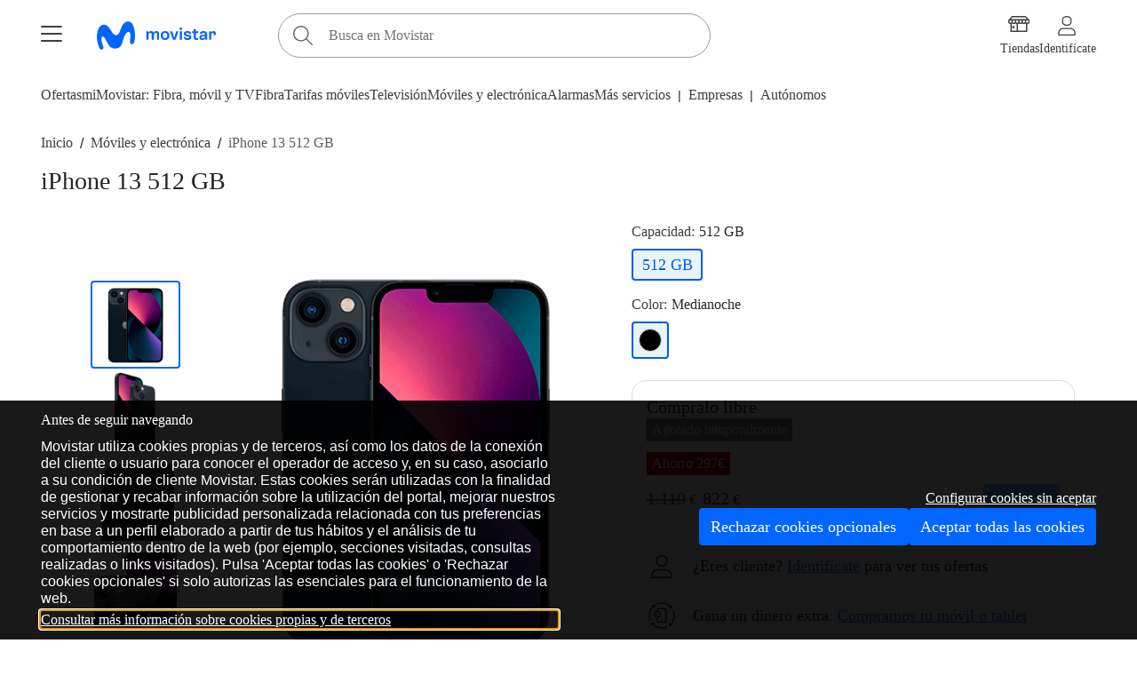

--- FILE ---
content_type: text/css; charset=UTF-8
request_url: https://ssr.col.movistar.es/dispos/mknpwl3r/_next/static/css/adf1a28f2df91966.css
body_size: 3675
content:
.custom-link-image-slider{height:100%;width:100%;max-width:100%;max-height:100%}.custom-link-image-slider:focus{outline:none}.custom-link-over-card{position:absolute;top:0;left:0;width:100%;height:100%;z-index:1}.item-collapsed--button--outline:focus{outline:none}.technical-spec--item-collapsed{font-size:1.25rem!important;width:auto;margin:auto}.technical-spec--item-collapsed .hover-layer{opacity:0!important}.insurance--item-collapsed{height:2rem!important}.insurance--item-collapsed,.more-info--insurance-btn{font-size:.875rem!important;padding-left:0!important}.shop-slider-chevron{display:flex;align-items:center;justify-content:center;padding:.5rem;background-color:#fff;border-radius:50%;border:1px solid #ddd;z-index:100;opacity:.8}.shop-slider-chevron-left{position:absolute;left:0;margin-left:.5rem}.shop-slider-chevron-right{position:absolute;right:0;margin-right:.5rem}.buycard-libre .card{width:100%}.faqs--item-collapsed{margin-top:20px;width:100%;height:auto!important;text-align:start!important;font-weight:700}.faqs--item-collapsed .button-textArea{width:92%}.faq .item-collapsed--content--show{padding:10px}.faq .item-collapsed--content--show a{color:#019df4}.crazy-label{position:absolute;top:0;padding:.1rem 1rem!important;margin-left:-1rem;border-radius:1rem 0;z-index:20}.label-images-slider{margin-left:auto;margin-top:auto}.device-card-position{position:relative!important}.item-collapsed-insurance{padding-left:0!important}.item-collapsed-specs{width:100%;outline:transparent!important;padding:0!important}.item-collapsed-specs .layout-icon .button-textArea{margin-right:1rem;font-size:1.25rem;font-family:Bold;font-weight:400}.item-collapsed-specs .layout-icon{justify-content:center!important}.item-collapsed-buy-card{outline:transparent!important;padding:0!important;display:flex;align-items:center;margin-top:.5rem}.item-collapsed-buy-card h2{margin-right:.5rem}.charcteristic-card--container--description--text{overflow-y:auto;line-height:120%!important;padding-bottom:2.25rem}.offer--content .animation--loading{display:flex;justify-content:center;color:#fff}.spec>span{line-height:1.5rem}.tab--link{width:100%;padding:.8rem}.condiciones--container>span{line-height:120%}.condiciones--container--list-item{line-height:120%!important}.envio>span{line-height:120%}.insurance--details{line-height:120%!important;margin-top:.25rem}.item-collapsed--content{max-height:0;overflow:hidden!important;transition:max-height .5s ease-in-out}.offer-price{font-size:1.375rem!important}.device-card--container--price-box .price .price--unity,.device-card--container--price-box .price--unity{padding-left:0!important}.device-card--container--name--text{overflow:hidden;text-overflow:ellipsis;display:-webkit-box!important;-webkit-line-clamp:3;-webkit-box-orient:vertical}.modal-legals-device{line-height:120%!important}.charcteristic-card--container--title>span{line-height:120%}.more-info--insurance-modal,.more-info--insurance-modal>ul{line-height:120%!important}.more-info--insurance-modal>ul>li{margin-top:.25rem;line-height:120%!important}.more-info--insurance-modal>b{line-height:120%;margin-bottom:.25rem}.charcteristic-card--container--description--text::-webkit-scrollbar,.charcteristic-card--container--info--overflow::-webkit-scrollbar{display:none}.charcteristic-card--container--description--text,.charcteristic-card--container--info--overflow{scrollbar-width:none;-ms-overflow-style:none}.view-devices-card-btn{width:-moz-fit-content;width:fit-content}.btn-insurance{min-width:9.875rem!important}.card-characteristics-card{padding:0!important}.charcteristic-card--container--image-box--image{border-radius:16px 16px 0 0}.device-card-height .card-container{height:100%;justify-content:space-between}.icon-eco{height:2rem!important;width:2rem!important}.charcteristic-card--container--description--text>a{cursor:pointer;text-decoration:none;color:#019df4}.item-collapsed--chevron{min-width:1rem}.renew-r2r-campaing-title{margin-top:.5rem!important}.product-thumb{height:12.4375rem!important}.neonbanner{margin-top:.5rem!important}.absolute-link:before{content:"";position:absolute;inset:0;z-index:1}*,:after,:before{box-sizing:border-box;border-style:solid;border-width:0;margin:0;padding:0}*{line-height:120%}html{-webkit-text-size-adjust:100%;-webkit-tap-highlight-color:rgba(0,0,0,0)}body{margin:0}main{display:block}address,blockquote,dl,figure,form,iframe,p,pre,table{margin:0}h1,h2,h3,h4,h5,h6{font-size:inherit;font-weight:inherit;margin:0}ol,ul{margin:0;padding:0}dt{font-weight:700}dd{margin-left:0}hr{box-sizing:content-box;height:0;overflow:visible;border-top-width:1px;margin:0;clear:both;color:inherit}pre{font-family:monospace,monospace;font-size:inherit}address{font-style:inherit}a{margin:0;padding:0;font-size:100%;vertical-align:baseline;background:transparent;text-decoration:none;-webkit-text-decoration-color:none;text-decoration-color:none}.text a{color:#06f!important}.text a,.text a:hover{text-decoration:underline;text-underline-offset:4px}.text a:hover{color:#0149b3!important}abbr[title]{-webkit-text-decoration:underline dotted;text-decoration:underline dotted}b,strong{font-weight:700}code,kbd,samp{font-family:monospace,monospace;font-size:inherit}small{font-size:80%}sub,sup{font-size:75%;position:relative;vertical-align:baseline}sub{bottom:-.25em}sup{top:-.5em}embed,iframe,img,object,svg{vertical-align:bottom}button,input,optgroup,select,textarea{-webkit-appearance:none;-moz-appearance:none;appearance:none;vertical-align:middle;color:inherit;font:inherit;background:0 0;padding:0;margin:0;border-radius:0;text-align:inherit;text-transform:inherit}[type=checkbox]{-webkit-appearance:checkbox;-moz-appearance:checkbox;appearance:checkbox}[type=radio]{-webkit-appearance:radio;-moz-appearance:radio;appearance:radio}[type=button],[type=reset],[type=submit],button{cursor:pointer}[type=button]:disabled,[type=reset]:disabled,[type=submit]:disabled,button:disabled{cursor:default}:-moz-focusring{outline:auto}select:disabled{opacity:inherit}fieldset,option{padding:0}fieldset{margin:0;min-width:0}legend{padding:0}progress{vertical-align:baseline}textarea{overflow:auto}[type=number]::-webkit-inner-spin-button,[type=number]::-webkit-outer-spin-button{height:auto}[type=search]{outline-offset:-2px}[type=search]::-webkit-search-decoration{-webkit-appearance:none}input[type=text]::-ms-clear{display:none}input[type=search]::-webkit-search-cancel-button,input[type=search]::-webkit-search-decoration,input[type=search]::-webkit-search-results-button,input[type=search]::-webkit-search-results-decoration{-webkit-appearance:none}::-webkit-file-upload-button{-webkit-appearance:button;font:inherit}label[for]{cursor:pointer}details{display:block}summary{display:list-item}[contenteditable]:focus{outline:auto}table{border-color:inherit}caption{text-align:left}td,th{vertical-align:top}th{text-align:left;font-weight:700}blockquote,body,dd,dl,figcaption,figure,h1,h2,h3,h4,li,ol,p,ul{margin:0;font-weight:400}ol,ul{list-style:none}button,input,select,textarea{font:inherit}embed,img,object,video{height:auto}embed,iframe,img,object,video{display:block;max-width:100%}audio{max-width:100%}iframe{border:0}table{border-collapse:collapse;border-spacing:0}td,th{padding:0;text-align:left}a:active,a:hover a:visited,button:active,input:active{border:0;outline:1px solid transparent;-webkit-text-decoration-color:transparent;text-decoration-color:transparent}a:focus-visible,button:focus-visible,input:focus-visible{outline-style:auto;outline-offset:0}.cms-block{position:relative}.outlined{filter:brightness(100%);-webkit-filter:brightness(100%);transition:all .5s ease}.outlined:hover{filter:brightness(70%);-webkit-filter:brightness(70%);transition:all .5s ease}body,html{font-family:Light,Arial,Helvetica;width:100vw;padding:0;margin:0;font-size:16px;cursor:default;overflow-x:hidden;-ms-overflow-style:scrollbar;-webkit-tap-highlight-color:rgba(0,0,0,0);-webkit-font-smoothing:antialiased;-moz-osx-font-smoothing:grayscale}.skeleton{width:100%;height:100%;z-index:10;animation:skeleton-loading 1s linear infinite alternate}.skeleton.loaded{display:none}.skeleton.loaded *{opacity:1}.skeleton.noanimated{animation:none}.skeleton.noanimated *{opacity:1}.skeleton *{opacity:0}.grecaptcha-badge{visibility:hidden}.svg-layout-size{position:relative;display:inline-block;overflow:hidden}.svg-layout-size svg{display:block;position:relative}.text-content{line-height:120%!important}.transparent{background-color:hsla(0,0%,100%,0)}@keyframes skeleton-loading{0%{background-color:#e9e9e9}to{background-color:#f0f3f5}}@keyframes dash{0%{stroke-dashoffset:1000}to{stroke-dashoffset:0}}@keyframes dash-check{0%{stroke-dashoffset:-100}to{stroke-dashoffset:900}}@keyframes rotating{0%{transform:translate(-50%,-50%) rotate(0deg)}to{transform:translate(-50%,-50%) rotate(1turn)}}.Spin{position:absolute;top:50%;left:50%;transform:translate(-50%,-50%);display:block;overflow:visible}.Spin .path{stroke-dasharray:1000;stroke-dashoffset:0}.Spin .path.circle{animation:dash .9s linear}.Spin .path.line{stroke-dashoffset:1000;animation:dash .9s linear .35s forwards}.Spin .path.check{stroke-dashoffset:-100;animation:dash-check .9s linear .35s forwards}.Spin.loading{animation:rotating 1s linear infinite}.visuallyhidden{position:absolute;clip:rect(1px,1px,1px,1px);clip-path:inset(0 0 99.9% 99.9%);overflow:hidden;height:1px;width:1px;padding:0;border:0}.container{position:relative;width:100%;margin:0 auto;max-width:1512px;padding:0 12px}.row{display:grid;width:100%;grid-template-columns:repeat(12,1fr);max-width:100%}.row .direction-ltr{direction:ltr}.row .direction-rtl{direction:rtl}@media screen and (max-width:768px){.visible-lg,.visible-md,.visible-sm,.visible-xl{display:none}.visible-xs{display:block}.hidden-xs{display:none!important}}.row .col-xs-12{grid-column:span 12}.row .col-xs-11{grid-column:span 11}.row .col-xs-10{grid-column:span 10}.row .col-xs-9{grid-column:span 9}.row .col-xs-8{grid-column:span 8}.row .col-xs-7{grid-column:span 7}.row .col-xs-6{grid-column:span 6}.row .col-xs-5{grid-column:span 5}.row .col-xs-4{grid-column:span 4}.row .col-xs-3{grid-column:span 3}.row .col-xs-2{grid-column:span 2}.row .col-xs-1{grid-column:span 1}@media screen and (min-width:768px)and (max-width:1024px){.visible-lg,.visible-md,.visible-xl{display:none}.visible-sm{display:block}.visible-xs{display:none}.hidden-sm{display:none!important}}@media screen and (min-width:768px){.row{grid-gap:16px}.row .col-sm-12{grid-column:span 12}.row .col-sm-11{grid-column:span 11}.row .col-sm-10{grid-column:span 10}.row .col-sm-9{grid-column:span 9}.row .col-sm-8{grid-column:span 8}.row .col-sm-7{grid-column:span 7}.row .col-sm-6{grid-column:span 6}.row .col-sm-5{grid-column:span 5}.row .col-sm-4{grid-column:span 4}.row .col-sm-3{grid-column:span 3}.row .col-sm-2{grid-column:span 2}.row .col-sm-1{grid-column:span 1}.container{width:95%;padding:0 12px}}@media screen and (min-width:1024px)and (max-width:1280px){.visible-lg,.visible-xl{display:none}.visible-md{display:block}.visible-sm,.visible-xs{display:none}.hidden-md{display:none!important}}@media screen and (min-width:1024px){.row{grid-gap:16px}.row .col-md-12{grid-column:span 12}.row .col-md-11{grid-column:span 11}.row .col-md-10{grid-column:span 10}.row .col-md-9{grid-column:span 9}.row .col-md-8{grid-column:span 8}.row .col-md-7{grid-column:span 7}.row .col-md-6{grid-column:span 6}.row .col-md-5{grid-column:span 5}.row .col-md-4{grid-column:span 4}.row .col-md-3{grid-column:span 3}.row .col-md-2{grid-column:span 2}.row .col-md-1{grid-column:span 1}.container{width:95%;padding:0 12px}}@media screen and (min-width:1280px)and (max-width:1512px){.visible-xl{display:none}.visible-lg{display:block}.visible-md,.visible-sm,.visible-xs{display:none}.hidden-lg{display:none!important}}@media screen and (min-width:1280px){.row{grid-gap:24px}.row .col-lg-12{grid-column:span 12}.row .col-lg-11{grid-column:span 11}.row .col-lg-10{grid-column:span 10}.row .col-lg-9{grid-column:span 9}.row .col-lg-8{grid-column:span 8}.row .col-lg-7{grid-column:span 7}.row .col-lg-6{grid-column:span 6}.row .col-lg-5{grid-column:span 5}.row .col-lg-4{grid-column:span 4}.row .col-lg-3{grid-column:span 3}.row .col-lg-2{grid-column:span 2}.row .col-lg-1{grid-column:span 1}.container{width:95%;padding:0 14px}}@media screen and (min-width:1512px){.visible-xl{display:block}.visible-lg,.visible-md,.visible-sm,.visible-xs{display:none}.hidden-xl{display:none!important}.row{grid-gap:24px}.row .col-xl-16{grid-column:span 16}.row .col-xl-15{grid-column:span 15}.row .col-xl-14{grid-column:span 14}.row .col-xl-13{grid-column:span 13}.row .col-xl-12{grid-column:span 12}.row .col-xl-11{grid-column:span 11}.row .col-xl-10{grid-column:span 10}.row .col-xl-9{grid-column:span 9}.row .col-xl-8{grid-column:span 8}.row .col-xl-7{grid-column:span 7}.row .col-xl-6{grid-column:span 6}.row .col-xl-5{grid-column:span 5}.row .col-xl-4{grid-column:span 4}.row .col-xl-3{grid-column:span 3}.row .col-xl-2{grid-column:span 2}.row .col-xl-1{grid-column:span 1}.container{width:90%;padding:0 16px}}.grid-column-1{grid-column:1}.grid-column-2{grid-column:2}.grid-column-3{grid-column:3}.grid-column-4{grid-column:4}.grid-column-5{grid-column:5}.grid-column-6{grid-column:6}.grid-column-7{grid-column:7}.grid-column-8{grid-column:8}.grid-column-9{grid-column:9}.grid-column-10{grid-column:10}.grid-column-11{grid-column:11}.grid-column-12{grid-column:12}@font-face{font-family:Regular;src:url(https://prod.cms.col.movistar.es/static/fonts/25/MovistarSans-Regular.woff) format("woff"),url(https://prod.cms.col.movistar.es/static/fonts/25/MovistarSans-Regular.woff2) format("woff2");font-weight:400;font-display:swap}@font-face{font-family:Medium;src:url(https://prod.cms.col.movistar.es/static/fonts/25/MovistarSans-Medium.woff) format("woff"),url(https://prod.cms.col.movistar.es/static/fonts/25/MovistarSans-Medium.woff2) format("woff2");font-weight:400;font-display:swap}@font-face{font-family:Light;src:url(https://prod.cms.col.movistar.es/static/fonts/25/MovistarSans-Light.woff) format("woff"),url(https://prod.cms.col.movistar.es/static/fonts/25/MovistarSans-Light.woff2) format("woff2");font-weight:400;font-display:swap}@font-face{font-family:Bold;src:url(https://prod.cms.col.movistar.es/static/fonts/25/MovistarSans-Bold.woff) format("woff"),url(https://prod.cms.col.movistar.es/static/fonts/25/MovistarSans-Bold.woff2) format("woff2");font-weight:400;font-display:swap}.card{display:flex;flex-direction:column;padding:1.5rem;flex:auto;border-radius:16px;width:inherit}.card .card-container{display:flex;flex-direction:column;gap:1rem}.card .card-header{align-items:flex-start;z-index:10}.card .card-content{z-index:10}.card.layout-capta{justify-content:flex-end;gap:1rem;padding:.5rem}.card.layout-capta .card-header{display:flex;flex-direction:column;gap:1rem}.card.layout-capta .card-header--pretitle,.card.layout-capta .card-header--subtitle{display:none}.card.layout-capta .card-backgroundImg{opacity:.6}.card.layout-tariff{justify-content:flex-end;gap:1rem;padding:2rem;height:100%}.card.layout-tariff .card-container{height:100%;justify-content:space-between}.card.layout-tariff .card-header{display:flex;flex-direction:column;gap:1rem}.card.layout-tariff .card-header--icon{display:none}.card.layout-product{padding:2.5rem 2rem;border:1px solid #ddd}.card.layout-product .card-container{flex-direction:row-reverse;align-items:flex-start}.card.layout-product .card-container--image{position:relative;min-width:7.875rem;height:10.25rem;margin:0 auto}.card.layout-product .card-container--info{display:flex;flex-direction:column;gap:4px}.card.layout-product .card-container--label{min-height:auto}.card.layout-product .card-container--subtitle{max-width:17rem}.card.layout-dispoProduct{padding:2.5rem 2rem;border:1px solid #ddd}.card.layout-dispoProduct .card-container{flex-direction:column;align-items:flex-start;width:100%}.card.layout-dispoProduct .card-container--content{display:flex;align-items:stretch;height:100%;gap:1rem}.card.layout-dispoProduct .card-container--image{position:relative;flex:1 1;margin:0 auto}.card.layout-dispoProduct .card-container--info{display:flex;flex-direction:column;gap:4px;flex:1 1}.card.layout-device{padding:1rem;border:1px solid #ddd}.card.layout-device.highlighted{background-color:#f5f5f5!important}.card.layout-device .card-container{flex-direction:column;align-items:flex-start;width:100%}.card.layout-device .card-container--content{display:flex;align-items:stretch;height:100%;gap:1rem}.card.layout-device .card-container--image{position:relative;flex:1 1;margin:0 auto}.card.layout-device .card-container--info{display:flex;flex-direction:column;gap:4px;flex:1 1}.card.layout-select{padding:1rem;border:1px solid #06f}.card.layout-select .card-container{flex-direction:column;align-items:flex-start;width:100%}.card.layout-select .card-container--content{display:flex;align-items:stretch;height:100%;gap:1rem}.card.layout-select .card-container--image{position:relative;flex:1 1;margin:0 auto}.card.layout-select .card-container--info{display:flex;flex-direction:column;gap:4px;flex:1 1}.card.line-breaker{border:.5px solid #fff;margin:1rem 0}@media screen and (min-width:768px){.card{flex:1 1}.card.layout-capta{padding:3rem}.card.layout-capta .card-header--pretitle,.card.layout-capta .card-header--subtitle,.card.layout-tariff .card-header--icon{display:block}.card.layout-product .card-container{flex-direction:column;align-items:flex-start}.card.layout-product .card-container--image{min-width:13rem;height:16.5rem}.card.layout-product .card-container--info{width:auto}.card.layout-product .card-container--label{min-height:2rem}.card.layout-product .card-container--subtitle{max-width:none}.card.layout-dispoProduct .card-container--countDown{min-height:2rem;width:100%}.card.layout-dispoProduct .card-container--info{width:auto}}@media screen and (min-width:1224px){.card{flex:1 1}.card.layout-product .card-container{flex-direction:column;align-items:flex-start}.card.layout-product .card-container--image{min-width:15rem;height:20rem}.card.layout-product .card-container--info{width:auto}.card.layout-dispoProduct .card-container{flex-direction:column;align-items:flex-start}.card.layout-dispoProduct .card-container--info{width:auto}}
/*# sourceMappingURL=adf1a28f2df91966.css.map*/

--- FILE ---
content_type: application/javascript; charset=UTF-8
request_url: https://ssr.col.movistar.es/dispos/mknpwl3r/_next/static/chunks/1342.57105767a6ffd1cd.js
body_size: 2430
content:
"use strict";(self.webpackChunk_N_E=self.webpackChunk_N_E||[]).push([[1342],{2237:function(e,a,t){t.r(a),t.d(a,{default:function(){return u}});var i=t(4131),c=t.n(i),n=t(7294),r=t(5152),o=t.n(r),s=t(6531),d=t(2437),l=t(2664),x=t(7331),m=t(3871),h=t(5601),p=t(2352),f=t(8091),_=t(3032),T=t(4148),v=[".device-card.jsx-348638249{width:100%;padding:0 0.5rem;}","@media (max-width:405px) and (min-width:336px){.device-card.jsx-348638249 .cms-label .text{font-size:13px !important;}}","@media (max-width:405px) and (min-width:336px){.device-card.jsx-348638249 .crazy-label{font-size:12px;}}",".device-card--container.jsx-348638249{width:100%;margin-top:1rem;}",".device-card--container--image-stamp-container.jsx-348638249{height:11.5rem;margin-bottom:0.75rem;}",".device-card--container--image-stamp-container--stamp.jsx-348638249{display:-webkit-box;display:-webkit-flex;display:-ms-flexbox;display:flex;-webkit-box-pack:center;-webkit-justify-content:center;-ms-flex-pack:center;justify-content:center;margin-top:0.1rem;}",".device-card--container--image-stamp-container--image-box.jsx-348638249{position:relative;height:100%;}",".device-card--container--image-stamp-container--image-box.with-stamp.jsx-348638249{height:9.5rem !important;}",".device-card--container--post-saving.jsx-348638249{margin-bottom:6px;}",".device-card--container--name.jsx-348638249{height:3.75rem;}",".device-card--container--name.jsx-348638249 .text{display:-webkit-box;-webkit-line-clamp:3;-webkit-box-orient:vertical;overflow:hidden;text-overflow:ellipsis;line-height:110% !important;display:none;}",".device-card--container--pretitle.jsx-348638249 .text{margin-bottom:4px;}",".device-card--container--label.jsx-348638249{padding-bottom:6px;height:auto;display:-webkit-box;display:-webkit-flex;display:-ms-flexbox;display:flex;-webkit-box-pack:start;-webkit-justify-content:flex-start;-ms-flex-pack:start;justify-content:flex-start;-webkit-align-items:center;-webkit-box-align:center;-ms-flex-align:center;align-items:center;}",".device-card--container--price-box.jsx-348638249{display:-webkit-box;display:-webkit-flex;display:-ms-flexbox;display:flex;-webkit-box-pack:start;-webkit-justify-content:flex-start;-ms-flex-pack:start;justify-content:flex-start;}",".device-card--container--price-box--relative.jsx-348638249{position:relative;margin-right:0.5rem;}",".device-card--container--bottom-text.jsx-348638249{width:100%;min-height:14px;}",".device-card--container--eficiency-label.jsx-348638249{margin-top:1rem;padding:2px;z-index:3;}",".device-card--container--eficiency-label.jsx-348638249 img{display:-webkit-box;display:-webkit-flex;display:-ms-flexbox;display:flex;}",".device-card--container--eficiency-label.jsx-348638249:hover{background-color:#EEEEEE;border-radius:4px;}",".device-card--container--additionalPayment.jsx-348638249{min-height:14px;}",".device-card--container--line-through.jsx-348638249{width:75%;position:absolute;height:20px;border-bottom:1.5px solid ".concat((0,T.ZP)(T.nU.GREY_600),";bottom:45%;}"),".device-card--container--line-freeOffer.jsx-348638249{border-bottom:1px solid #ddd;margin:0.25rem 0;}",".device-card .card{height:100% !important;}",".device-card .layout-device{padding:0.5rem 1rem;}",".device-card .card{height:100% !important;}",".device-card--container--label:empty{display:none !important;}",".device-card--container--price-box .price .price--unity > span{margin-left:0.15rem;}",".device-card--container--price-box--promo .price .price--unity > span{margin-left:0.15rem;}","@media screen and (min-width:768px){.device-card--container.jsx-348638249{width:100%;}}"];v.__hash="348638249";var E=t(5893),j=o()(function(){return t.e(9621).then(t.bind(t,9621))},{loadableGenerated:{webpack:function(){return[9621]}}}),DeviceCard=function(e){var a=e.onClick,t=e.href,i=e.hash,r=e.cydata,o=e.labelPromo,T=e.labelSaving,u=e.prePriceLabel,g=e.image,y=e.name,b=e.pretitle,I=e.bottomCardText,N=e.wrapperClass,w=e.offers,O=e.stamp,R=e.regulatoryInfo,k=(0,l.useDispatch)(),closeModal=function(){k(d.actions.addModal({id:""}))},launchRegulatoryInfoModal=function(e){k(d.actions.addModal({id:"RegulatoryInfoModal",Element2Show:j,modalProps:{historyBackOnClose:!1,contentPosition:window.innerWidth<=768?"center--bottom":"right--center",inSceneEffect:"fadeIn",className:"RegulatoryInfoModalContent",outSceneEffect:"fadeOut",opacityLayoutColor:"darkblue",closeByClickingOutside:!0},elementProps:{closeModal:closeModal,regulatoryInfo:e}}))};return(0,E.jsxs)(E.Fragment,{children:[(0,E.jsx)("section",{"data-cy":r,className:"jsx-".concat(v.__hash)+" "+"device-card ".concat(N||""),children:(0,E.jsxs)(_.Z,{className:"device-card-position device-card-height",cardPropLayout:"device",title:y,taggingInfo:{componentContent:"Dispositivo ".concat(y),componentName:"device-card"},isDeviceCard:!0,children:[o&&o.text&&(0,E.jsx)(m.ZP,{cydata:"labelPromoEntrega",type:m.oc.ACTIVE,shape:m.TS.TEARS,text:o.text,textSize:h.TEXT_SIZE.TEXT_PRESET_01}),(0,E.jsxs)("div",{className:"jsx-".concat(v.__hash)+" device-card--container",children:[(0,E.jsxs)("div",{className:"jsx-".concat(v.__hash)+" device-card--container--image-stamp-container",children:[O&&O.icon?(0,E.jsx)("div",{style:{justifyContent:O.align},className:"jsx-".concat(v.__hash)+" device-card--container--image-stamp-container--stamp",children:(0,E.jsx)(x.default,{id:O.icon,width:O.width||200,height:"auto",position:"right"})}):O&&O.img&&(0,E.jsx)("div",{style:{justifyContent:O.align},"aria-hidden":!0,className:"jsx-".concat(v.__hash)+" device-card--container--image-stamp-container--stamp",children:(0,E.jsx)(s.default,{src:O.img,title:y,alt:y,hash:i,height:100,width:O.width||200,cydata:"mainImageCardIn"})}),(0,E.jsx)("div",{"data-cy":"mainImageCard","aria-hidden":!0,className:"jsx-".concat(v.__hash)+" "+"device-card--container--image-stamp-container--image-box ".concat(O?"with-stamp":""),children:(0,E.jsx)(s.default,{src:g,title:y,alt:y,hash:i,objectFit:"contain",fill:!0,cydata:"mainImageCardIn"})})]}),(0,E.jsx)("div",{className:"jsx-".concat(v.__hash)+" device-card--container--pretitle",children:(0,E.jsx)(h.default,{text:b,size:h.TEXT_SIZE.TEXT_PRESET_01,color:h.TEXT_COLOR.GREY_500,kind:h.TEXT_KIND.HEADING,level:h.TEXT_HEADING_LEVEL.H3,cydata:"productPretitle"})}),(0,E.jsx)("div",{"data-cy":"productNameTitle",className:"jsx-".concat(v.__hash)+" device-card--container--name",children:(0,E.jsx)(f.default,{href:t,title:y,taggingInfo:{componentContent:"Dispositivo ".concat(y),componentName:"device-card"},className:"absolute-link",children:(0,E.jsx)(h.default,{className:"device-card--container--name--text",onClick:a,href:t,text:y,size:h.TEXT_SIZE.SUBTITLE1,color:h.TEXT_COLOR.MOVISTAR_BLACK,fontType:h.TEXT_FONT_WEIGHT.BOLD,kind:h.TEXT_KIND.HEADING,level:h.TEXT_HEADING_LEVEL.H3,cydata:"productNameTitleIn"})})}),(0,E.jsx)("div",{"data-cy":"labelPrePrice",className:"jsx-".concat(v.__hash)+" device-card--container--label",children:(0,E.jsx)(m.ZP,{type:m.oc.ACTIVE,text:u,textSize:h.TEXT_SIZE.TEXT_PRESET_01,notBorderRadius:!0,cydata:"labelPrePriceIn"})}),(0,E.jsx)("div",{"data-cy":"labelPromoAhorro",className:"jsx-".concat(v.__hash)+" device-card--container--label",children:(0,E.jsx)(m.ZP,{type:m.oc.PROMOCION,textSize:h.TEXT_SIZE.TEXT_PRESET_01,text:T,notBorderRadius:!0,cydata:"labelPromoAhorroIn"})}),O&&O.postSavingText&&(0,E.jsx)("div",{"data-cy":"productPostSaving",className:"jsx-".concat(v.__hash)+" device-card--container--post-saving",children:(0,E.jsx)(h.default,{className:"device-card--container--post-saving--text",text:O.postSavingText,size:h.TEXT_SIZE.CAPTION3,color:h.TEXT_COLOR.RED_DARK,fontType:h.TEXT_FONT_WEIGHT.REGULAR,kind:h.TEXT_KIND.HEADING,level:h.TEXT_HEADING_LEVEL.H3,cydata:"productPostSavingIn"})}),w&&Object.keys(w).map(function(e,a){return w[e]&&null!==w[e].finalPrice&&(0,E.jsxs)(n.Fragment,{children:[w[e].isSwapOffer&&(0,E.jsx)("div",{className:"jsx-".concat(v.__hash)+" device-card--container--label",children:(0,E.jsx)(s.default,{src:"/content/dam/movistar/icons/movistar-swap.svg",title:"Movistar Swap",alt:"Movistar Swap",height:100,width:115,cydata:"swapOfferStamp"})}),w[e].title&&(0,E.jsx)("div",{className:"jsx-".concat(v.__hash)+" device-card--container--pack-title",children:(0,E.jsx)(h.default,{text:w[e].title,size:h.TEXT_SIZE.CAPTION,color:h.TEXT_COLOR.GREY_600,fontType:h.TEXT_FONT_WEIGHT.REGULAR})}),(0,E.jsxs)("div",{"data-cy":"priceBox",className:"jsx-".concat(v.__hash)+" device-card--container--price-box",children:[w[e].priceBeforeDiscounts&&(0,E.jsx)(E.Fragment,{children:(0,E.jsxs)("div",{"data-cy":"normalFreePriceBefore",className:"jsx-".concat(v.__hash)+" device-card--container--price-box--relative",children:[(0,E.jsx)(p.default,{price:w[e].priceBeforeDiscounts,currency:w[e].currency,size:"xs",color:h.TEXT_COLOR.GREY_600,fontType:h.TEXT_FONT_WEIGHT.REGULAR,cydata:"normalFreePriceBeforeIn"}),(0,E.jsx)("div",{className:"jsx-".concat(v.__hash)+" device-card--container--line-through"})]})}),(0,E.jsx)("div",{"data-cy":"normalPriceBefore",className:"jsx-".concat(v.__hash)+" device-card--container--price-box--relative",children:(0,E.jsx)(p.default,{price:w[e].finalPrice,currency:w[e].currency,quote:w[e].quote,size:"xs",color:w[e].priceBeforeDiscounts||w[e].forcePromo?h.TEXT_COLOR.RED_DARK:h.TEXT_COLOR.MOVISTAR_BLACK,fontType:h.TEXT_FONT_WEIGHT.BOLD,cydata:"normalPriceBeforeIn"})})]}),w[e].afterOfferText&&(0,E.jsx)("div",{"data-cy":"normalAfterPriceText",className:"jsx-".concat(v.__hash)+" device-card--container--after-price-text",children:(0,E.jsx)(h.default,{text:w[e].afterOfferText,size:h.TEXT_SIZE.TEXT_PRESET_02,color:h.TEXT_COLOR.RED_DARK,fontType:h.TEXT_FONT_WEIGHT.REGULAR})}),("r2r"===e||"r2rAdditional"===e)&&w.libre&&(0,E.jsx)("div",{className:"jsx-".concat(v.__hash)+" device-card--container--line-freeOffer"})]},e)})]}),(0,E.jsxs)(E.Fragment,{children:[I&&(0,E.jsxs)("div",{className:"jsx-".concat(v.__hash)+" device-card--container--bottom-text",children:[(0,E.jsx)("div",{className:"jsx-".concat(v.__hash)+" device-card--container--line-freeOffer"}),(0,E.jsx)(h.default,{text:I,className:"additionalPayment",size:h.TEXT_SIZE.CAPTION,color:h.TEXT_COLOR.GREY_600,fontType:h.TEXT_FONT_WEIGHT.REGULAR})]}),R&&R.regulatoryInfo_url_AEM_miniatura&&(0,E.jsx)("div",{className:"jsx-".concat(v.__hash)+" device-card--container--eficiency-label",children:(0,E.jsx)(f.default,{taggingInfo:{componentContent:"Informaci\xf3n regulatoria",componentName:"product-card"},onClick:function(){return launchRegulatoryInfoModal(R)},children:(0,E.jsx)(s.default,{src:R.regulatoryInfo_url_AEM_miniatura,alt:"Etiqueta energ\xe9tica clase ".concat(R.regulatoryInfo_efficiencyClass," del ").concat(y),height:40,width:40})})})]})]})}),(0,E.jsx)(c(),{id:v.__hash,children:v})]})};DeviceCard.defaultProps={hash:"",cydata:"",labelPromo:null,labelSaving:"",prePriceLabel:"",bottomCardText:"",wrapperClass:"",offers:null};var u=DeviceCard}}]);
//# sourceMappingURL=1342.57105767a6ffd1cd.js.map

--- FILE ---
content_type: image/svg+xml; charset=utf-8
request_url: https://ssr.col.movistar.es/api/v1/get-glyph/camara-m/32/MOVISTAR_BLACK
body_size: 250
content:
<?xml version="1.0" encoding="utf-8"?> <!-- Generator: Adobe Illustrator 26.5.3, SVG Export Plug-In . SVG Version: 6.00 Build 0) --> <svg style="height:32rem;width:auto" xmlns="http://www.w3.org/2000/svg" version="1.1" id="Capa_1" xmlns:xlink="http://www.w3.org/1999/xlink" x="0px" y="0px" viewBox="0 0 200 200" xml:space="preserve"> <style type="text/css"> .st0{fill-rule:evenodd;clip-rule:evenodd;} </style> <path style="fill:#0B2739" d="M101.1,128.1c16.4-0.3,16.4-13.6,16.4-18c0-4.4,0-17.7-16.6-18.1c-0.6,0-1.3,0-1.9,0h-0.5 c-16.1,0.1-16.1,13.6-16.1,18c0,4.4,0,17.9,16.4,18.2h0.8L101.1,128.1L101.1,128.1z M101.3,79.9c5.8,0.1,28.5,2.5,28.5,30.2 c0,27.8-22.7,30-28.4,30.1c-0.5,0-1.2,0-1.8,0h-1c-6-0.1-28.4-2.3-28.4-30.2c0-27.9,22.2-30,28.2-30H99 C99.8,79.9,100.6,79.9,101.3,79.9z M185.6,161.3c1.6-1.7,1.8-5.2,1.7-5.9l0-90.4c0-2.8-0.6-4.8-1.8-6c-1.4-1.3-3.4-1.4-3.4-1.4 l-56.6,0c-2.2,0-4.2-1.2-5.3-3l-10-17.1l-22,0.1l-8.1,16.7c-1,2.1-3.1,3.4-5.5,3.4c-26.2,0-48.3,0-53.9,0.1c-3.1,0-5.4,0.7-6.6,2.1 c-1.6,1.8-1.5,4.7-1.4,4.7l0.3,90.7c0.2,7.4,4.1,7.4,4.2,7.4l164.8,0C184.2,162.5,185.1,161.9,185.6,161.3z M199.5,155.1 c0.1,0.5,0.4,8.8-5,14.5c-2.2,2.3-6.1,5-12.5,5l-164.6,0c-4.7,0-16.1-3.1-16.5-19.4L0.6,65c-0.1-0.2-0.7-7.6,4.5-13.4 c2.5-2.8,7.2-6.1,15.6-6.1c5.3,0,25.6-0.1,50.1-0.1l6.6-13.3c2-4.1,6.2-6.7,10.8-6.7h22.1c4.3,0,8.3,2.3,10.4,6l8.2,14.1l53,0.1 c0.6,0.1,7,0,12.1,4.9c2.5,2.4,5.5,7,5.5,14.6L199.5,155.1L199.5,155.1z"/> </svg> 

--- FILE ---
content_type: application/javascript; charset=UTF-8
request_url: https://ssr.col.movistar.es/dispos/mknpwl3r/_next/static/chunks/1012-a2c75250c85c3a30.js
body_size: 4275
content:
"use strict";(self.webpackChunk_N_E=self.webpackChunk_N_E||[]).push([[1012,7331,6531],{6531:function(e,t,r){r.r(t),r.d(t,{makeUpSrcForApi:function(){return makeUpSrcForApi}});var n=r(9499),c=r(4131),o=r.n(c);r(7294);var i=r(5675),a=r.n(i);r(2958);var s=r(5893);function ownKeys(e,t){var r=Object.keys(e);if(Object.getOwnPropertySymbols){var n=Object.getOwnPropertySymbols(e);t&&(n=n.filter(function(t){return Object.getOwnPropertyDescriptor(e,t).enumerable})),r.push.apply(r,n)}return r}function _objectSpread(e){for(var t=1;t<arguments.length;t++){var r=null!=arguments[t]?arguments[t]:{};t%2?ownKeys(Object(r),!0).forEach(function(t){(0,n.Z)(e,t,r[t])}):Object.getOwnPropertyDescriptors?Object.defineProperties(e,Object.getOwnPropertyDescriptors(r)):ownKeys(Object(r)).forEach(function(t){Object.defineProperty(e,t,Object.getOwnPropertyDescriptor(r,t))})}return e}var l="".concat("prod"),p=["750w","828w","1080w","1200w","1920w"],d=["avif","webp"],isSSRImage=function(e){return e&&e.startsWith("/static/pictures")},makeUpSrcForApi=function(){var e=arguments.length>0&&void 0!==arguments[0]?arguments[0]:"",t=e;try{t=(t=(t=(t=(t=(t=(t=(t=(t=t.replace("https://","")).replace("http://","")).replace("prod.cms.col.movistar.es","")).replace("qa.cms.col.movistar.es","")).replace("prod.adb.col.movistar.es","")).replace("www.movistar.es","")).replace("col10mgmt.tsm.inet","")).replace("movistar.es","")).replace("//","/"),["/estaticos/imagenes/terminales-moviles","/estaticos/imagenes/fichas-producto","/estaticos/imagenes/terminales-fijos","/estaticos/imagenes/dispositivos","/estaticos/imagenes/accesorios"].find(function(e){return t.startsWith(e)})&&!((r=t)&&r.startsWith("/content/dam/movistar"))&&(t="/content/dam/movistar/".concat(t));var r,n=t.split("?");t=(n=(n=n[0]).split(".")).join(".")}catch(e){console.error(e)}return t},getApiHost=function(e){var t="{host}/api/v3/get-pic";return"prod"===l?(t="https://ssr.col.movistar.es/api/v3/get-pic",isSSRImage(e)&&(t="https://ssr.col.movistar.es")):(t="https://dev.ssr.col.movistar.es/api/v3/get-pic",isSSRImage(e)&&(t="https://dev.ssr.col.movistar.es")),t},createExtensionImage=function(e){var t=e.src,r=e.extension,n=e.oe,c=void 0===n?"":n,o=e.width,i=void 0===o?"":o,a=e.hash,s=e.apiHost,p=void 0===s||s,d=makeUpSrcForApi(t),u=getApiHost(d);(d=d.split(".")).pop();var h=";",m=[];return(i&&m.push("w=".concat(i)),c&&m.push("oe=".concat(c)),a&&"dev"!==l&&"local"!==l&&m.push("hash=".concat(a)),m.length>0&&(h="?".concat(m.join("&"))),d&&d[0]&&isSSRImage(d[0]))?"".concat(p?u:"").concat(d[0]).concat(i?"-".concat(i,"w"):"",".").concat(r).concat(h):"".concat(p?u:"").concat(makeUpSrcForApi(d[0]),".").concat(r).concat(h)},getExtensionOfSrc=function(e){var t="";try{var r=e.split("?")[0].split(".");t=[r[r.length-1]]}catch(t){console.error("Enlace mal contribuido",e)}return t},getImageId=function(){var e=arguments.length>0&&void 0!==arguments[0]?arguments[0]:"",t=e.split(".");return(t=(t=t[t.length-1]).split("-"))[t.length-1]},createSrcSet=function(e){var t=e.src,r=e.oe,n=e.compressionByResize,c=e.hash,o=[].concat(p);n||(o=[o.pop()]);var i=[];return[].concat(d,[r]).forEach(function(e){var n="";o.forEach(function(o){var i=createExtensionImage({src:t,hash:c,extension:e,apiHost:!0,oe:r,width:o.replace("w","")});n="".concat(n).concat(i," ").concat(o,",")}),i.push(n)}),i},u="env-".concat("mknpwl3r"),Imagen=function(e){var t=e.src,r=e.alt,n=e.title,c=e.fill,i=e.width,l=e.hash,p=void 0===l?u:l,h=e.height,m=e.objectFit,g=e.objectPosition,f=e.className,y=e.cms,v=e.cmsHandler,b=void 0===v?null:v,j=e.cyData,x=e.priority,S=e.onLoadCapture,O=e.onLoadingComplete,w=e.compressionByResize,_=e.display,renderCmsLabel=function(){return(0,s.jsx)("span",{className:"image image-".concat(getImageId()," element-editable"),onClick:y&&b?function(){return b(_objectSpread(_objectSpread({},e),{},{name:"c-image"}))}:null,children:"Imagen"})};if(!t||!_)return y&&b?renderCmsLabel():null;var P=getExtensionOfSrc(t),N=createSrcSet({src:t,oe:P,compressionByResize:w,hash:p}),E=null==N?void 0:N[N.length-1],I="image".concat(m?" object-fit--".concat(m):"").concat(g?" object-fit--".concat(g):""," ").concat(f);return(0,s.jsxs)(s.Fragment,{children:[b&&renderCmsLabel(),(0,s.jsxs)("picture",{className:"jsx-4223251933",children:[P&&Array.isArray(P)&&-1===P.indexOf("svg")&&N&&N.map(function(e,t){var r=d[t]||P;return(0,s.jsx)("source",{srcSet:e,type:"image/".concat(r),className:"jsx-4223251933"},e)}),(0,s.jsx)(a(),{style:{objectFit:m||void 0,objectPosition:g||void 0},alt:r,title:n,srcSet:E,src:createExtensionImage({src:t,extension:P,oe:P,hash:p}),width:i,unoptimized:!0,height:h,fill:c,className:I,"data-cy":j,priority:x&&"true"===x||!1,onLoadCapture:S,onLoadingComplete:O})]}),(0,s.jsx)(o(),{id:"4223251933",children:[".c-image--show.jsx-4223251933{opacity:0 !important;}",".c-image--hide.jsx-4223251933{opacity:0 !important;}"]})]})};Imagen.defaultProps={fill:!1,cms:null,cmsHandler:null,priority:!1,className:"",cyData:"",onLoadCapture:null,onLoadingComplete:null,display:!0,compressionByResize:!0},t.default=Imagen},7331:function(e,t,r){r.r(t),r.d(t,{ICON_GLYPH_KINDS_V1:function(){return u}});var n=r(9499);r(7294);var c=r(4148),o=r(5893);function ownKeys(e,t){var r=Object.keys(e);if(Object.getOwnPropertySymbols){var n=Object.getOwnPropertySymbols(e);t&&(n=n.filter(function(t){return Object.getOwnPropertyDescriptor(e,t).enumerable})),r.push.apply(r,n)}return r}function _objectSpread(e){for(var t=1;t<arguments.length;t++){var r=null!=arguments[t]?arguments[t]:{};t%2?ownKeys(Object(r),!0).forEach(function(t){(0,n.Z)(e,t,r[t])}):Object.getOwnPropertyDescriptors?Object.defineProperties(e,Object.getOwnPropertyDescriptors(r)):ownKeys(Object(r)).forEach(function(t){Object.defineProperty(e,t,Object.getOwnPropertyDescriptor(r,t))})}return e}var i="{host}/api/v1/get-glyph",a="".concat("prod"),s="https://ssr.col.movistar.es",l="https://dev.ssr.col.movistar.es",p="/api/v3/get-pic",d=["s","m","l"],u={S:"s",M:"m",L:"l"},checkKind=function(){var e=arguments.length>0&&void 0!==arguments[0]?arguments[0]:"";e.includes("-")||(e+="-m");var t=e.split("-").pop();return d.includes(t)?e:e+"-m"},buildId=function(){var e=arguments.length>0&&void 0!==arguments[0]?arguments[0]:"",t=arguments.length>1&&void 0!==arguments[1]?arguments[1]:"",r=null;return/[A-Z]/.test(e)&&(r=e.split(/(?=[A-Z])/).join("-")).toLowerCase(),e=t&&r?"".concat(r,"-").concat(t):t&&!r?"".concat(e,"-").concat(t):!t&&r?checkKind(r):checkKind(e)},isSSRImage=function(e){return e&&e.startsWith("/static/pictures")},getApiHost=function(e,t){var r=null;return"prod"===t?(r="".concat(s).concat(p),isSSRImage(e)&&(r=s)):(r="".concat(l).concat(p),isSSRImage(e)&&(r=l)),r};t.default=function(e){var t,r=e.srcSvg,n=e.id,s=e.color,l=e.className,p=e.aspectRatio,d=void 0===p?"":p,u=e.priority,h=e.kind,m=e.alt,g=e.title,f=e.cms,y=e.cmsHandler,v=e.width,b=e.height,j=e.insetPosition,x=e.dataCy,S=e.layoutSize,O=e.backgroundColor,w=e.circleLayout,_=e.circleRadius;try{v&&(v=parseFloat(v))}catch(e){v=null}try{b&&(b=parseFloat(b))}catch(e){b=null}var P=O?(0,c.Lq)(O):"transparent",N=w&&parseInt(w,10)>0;try{d=parseFloat(d)}catch(e){d=null}isNaN(d)&&(d=null);var E=N?{borderRadius:_?"".concat(_,"%"):"50%",padding:"".concat(w,"px"),width:v+2*w}:{},I=buildId(n,h);x||(x="".concat(n));var k={},C="";g&&(C=g),i="prod"!==a?i.replace("{host}","https://dev.ssr.col.movistar.es"):i.replace("{host}","https://ssr.col.movistar.es"),d?(!v||b||(b=(v/d).toFixed(2),S&&S.height||!b||b.toFixed||(S=_objectSpread(_objectSpread({},S),{},{height:b}))),v||!b||(v=(d*b).toFixed(2),S&&S.width||!v||(S=_objectSpread(_objectSpread({},S),{},{width:v}))),j&&(j=_objectSpread({position:"relative"},j))):v&&!b?(k.height=v,S&&S.height||(S=_objectSpread(_objectSpread({},S),{},{width:v}))):b&&!v?(k.width="auto",S&&S.width||(S=_objectSpread(_objectSpread({},S),{},{height:b}))):v&&b&&(k.width=v,k.height=b,j&&(S={width:v,height:b}));var L="eager",z="high";u||(L="lazy",z="none");var R="svg-layout-size";if(l&&(R="".concat(R," ").concat(l)),f&&y&&(R="".concat(R," element-editable")),f&&(""===n||"none"===n||null===(t=v)||0===t||"0"===t||""===t))return y?(0,o.jsx)("div",{className:"".concat(R," cms-icon-placeholder"),style:_objectSpread(_objectSpread(_objectSpread({},S||{}),E),{},{backgroundColor:P}),onClick:function(){return y(_objectSpread(_objectSpread({},e),{},{name:"icon-glyph"}))},children:(0,o.jsx)("img",{title:C,src:"".concat(i,"/soporte-tecnico-m/20/white"),width:20,height:20})}):null;if(!n||"none"===n)return null;var D="".concat(i,"/").concat(I,"/").concat(k.height||(b/16).toFixed(2),"/").concat(s);return r&&(D="".concat(getApiHost(r,a)).concat(r)),(0,o.jsx)("div",{className:R,style:_objectSpread(_objectSpread(_objectSpread({},S||{}),E),{},{backgroundColor:P}),onClick:f&&y?function(){return y(_objectSpread(_objectSpread({},e),{},{name:"icon-glyph"}))}:null,children:(0,o.jsx)("img",{aspectratio:d,title:C,"data-cy":x,src:D,width:k.width||v,height:k.height||b,style:_objectSpread(_objectSpread({},j),{},{height:"".concat(k.height||b,"px"),width:"".concat(k.width||v,"px")}),alt:m||"",loading:L,fetchpriority:z})})}},2352:function(e,t,r){r.r(t),r.d(t,{PRICE_DECORATION:function(){return s},PRICE_FONT_WEIGHT:function(){return l},PRICE_LAYOUT:function(){return i},PRICE_SIZE:function(){return a},default:function(){return m}});var n=r(9499);r(7294);var c=r(5601),o=r(5359),i={COMPACT:"compact",DEFAULT:"default"},a={XXXS:"xxxs",XXS:"xxs",XS:"xs",S:"s",M:"m",M_L:null,L_M:null,L:"l",XL:"xl",XXL:"xxl",XXXL:"xxxl"},s={LINE_THROUGH:"line-through",UNDERLINE:"underline",NONE:"none"},l={REGULAR:"font-regular",LIGHT:"font-light",BOLD:"font-bold"},p=r(4148),d=r(9521),u=r(5893);function ownKeys(e,t){var r=Object.keys(e);if(Object.getOwnPropertySymbols){var n=Object.getOwnPropertySymbols(e);t&&(n=n.filter(function(t){return Object.getOwnPropertyDescriptor(e,t).enumerable})),r.push.apply(r,n)}return r}function _objectSpread(e){for(var t=1;t<arguments.length;t++){var r=null!=arguments[t]?arguments[t]:{};t%2?ownKeys(Object(r),!0).forEach(function(t){(0,n.Z)(e,t,r[t])}):Object.getOwnPropertyDescriptors?Object.defineProperties(e,Object.getOwnPropertyDescriptors(r)):ownKeys(Object(r)).forEach(function(t){Object.defineProperty(e,t,Object.getOwnPropertyDescriptor(r,t))})}return e}var parsePrice=function(e,t){var r=arguments.length>2&&void 0!==arguments[2]?arguments[2]:",",n=arguments.length>3&&void 0!==arguments[3]?arguments[3]:".",c=e,o=(c=(c=parseFloat(c=c.toString().replace(",",n)).toFixed(t)).replace(".",r)).split(r);return o[0]=o[0].replace(/\B(?=(\d{3})+(?!\d))/g,n),c="00"!==o[1]?o.join(r):o[0]},getFinalSizes=function(e,t){var r,n=Object.values(a),c=n.includes(t)?n.indexOf(t):n.indexOf(a.S),o=(r=n.length-1,function(e){return Math.min(Math.max(e,0),r)}),s=e===i.COMPACT?4:2;return{currencySize:"price-".concat(n[o(c-s)]),quoteSize:"price-".concat(n[o(c-s)]),priceSize:"price-".concat(n[o(c)])}},getHeightStroke=function(e){switch(e){case a.XXXL:return"10px";case a.XXL:return"4px";case a.L:case a.XL:return"3px";default:return"2px"}},h=d.ZP.div.withConfig({displayName:"componentsprice__PriceContainer",componentId:"sc-1b9tlyy-0"})(['.price{&.price-layout--default{.price--unity{display:inline;padding-left:0.25rem;.price--quote{display:inline;}}}.text-decoration--line-through::after{content:"";position:absolute;width:100%;left:0;right:0;top:58%;height:',";background-color:",";transform:translateY(-50%);}.text-decoration--line-through{text-decoration:none;position:relative;}&.price-layout--compact{display:flex;align-items:center;.price--unity{display:inline-grid;align-items:center;padding-top:0.3125rem;padding-left:0.25rem;.text{line-height:100% !important;}}}&-size--xxxl{.price--unity{align-self:stretch;}.price--content{font-size:5rem !important;line-height:4rem;align-self:stretch;}}@media screen and (min-width:426px){&-size--xxxl{.price--content{font-size:6rem !important;line-height:5rem;}}}@media screen and (min-width:768px){&-size--xxxl{.price--content{font-size:7rem !important;}}}@media screen and (min-width:1280px){&-size--xxxl{.price--content{font-size:9rem !important;line-height:7rem;}}}}"],function(e){return e.heightStroke||"2px"},function(e){return e.background||"grey"}),Price=function(e){var t=e.layout,r=e.size,n=e.color,a=e.price,l=e.currency,d=e.quote,m=e.decoration,g=e.decorationUnity,f=e.fontType,y=e.fontTypeUnity,v=e.segment,b=e.cyData,j=e.cms,x=e.cmsHandler,S=void 0===x?null:x,O=(0,p.ZP)(n)||(0,p.ZP)("GREY5"),w=getHeightStroke(r);if(!a&&0!==a&&!S||a<0)return null;var _=(a||0===a)&&("number"==typeof a||"string"==typeof a)?parsePrice(a,2):null,P=i.DEFAULT;t&&Object.values(i).find(function(e){return e===t})&&(P=t);var N=(0,o.oA)(v),E="price price-layout--".concat(P," price-size--").concat(r);S&&(E="".concat(E," element-editable"));var I=getFinalSizes(t,r),k=I.currencySize,C=I.priceSize,L=I.quoteSize;return j&&""===a?S?(0,u.jsx)("div",{className:"".concat(E," cms-text-placeholder"),"data-cy":b,onClick:function(){return S(_objectSpread(_objectSpread({},e),{},{name:"price"}))},children:(0,u.jsx)(c.default,{color:"dark_blue",text:"Price"})}):null:(0,u.jsx)(h,{background:O,heightStroke:w,children:(0,u.jsxs)("div",{className:E,"data-cy":b,onClick:j&&S?function(){return S(_objectSpread(_objectSpread({},e),{},{name:"price"}))}:null,children:[(0,u.jsx)(c.default,{className:"price--content",text:_,size:C,color:n,cyData:b?"".concat(b,"--content"):"",display:"inline",decoration:m,fontType:f,segment:N}),(0,u.jsxs)("div",{className:"price--unity",children:[l&&(0,u.jsx)(c.default,{className:"price--currency",text:l,size:k,color:n,cyData:b?"".concat(b,"--currency"):"",display:"inline",decoration:g||s.NONE,fontType:y||f,segment:N,wrap:c.TEXT_WRAP.NOWRAP}),(0,u.jsx)("div",{className:"price--quote",children:l&&d&&(0,u.jsx)(c.default,{className:"price--quote_text",text:"/".concat(d),cyData:b?"".concat(b,"--quote_text"):"",size:L,color:n,display:"inline",decoration:g||s.NONE,fontType:y||f,segment:N})})]})]})})};Price.defaultProps={price:"",quote:"",size:a.M,decoration:s.NONE,color:"grey6",fontType:l.REGULAR,cyData:"",cms:null,cmsHandler:null};var m=Price}}]);
//# sourceMappingURL=1012-a2c75250c85c3a30.js.map

--- FILE ---
content_type: image/svg+xml; charset=utf-8
request_url: https://ssr.col.movistar.es/api/v1/get-glyph/youtube-m/20.22/white
body_size: 286
content:
<?xml version="1.0" encoding="utf-8"?><svg style="height:20.22rem;width:auto" xmlns="http://www.w3.org/2000/svg" focusable="false" viewBox="-0.25 -0.25 18 13" color="" aria-label="" aria-hidden="true" role="presentation" class="SvgIcon SvgIcon_color--black" ><path style="fill:#ffffff" d="M19.185,8.668A3.923,3.923,0,0,0,18.5,6.931a2.747,2.747,0,0,0-1.737-.744C14.346,6,10.685,6,10.685,6s-3.66,0-6.08.186a2.631,2.631,0,0,0-1.737.744,4.2,4.2,0,0,0-.682,1.737A25.288,25.288,0,0,0,2,11.521v1.365a25.288,25.288,0,0,0,.186,2.854,3.923,3.923,0,0,0,.682,1.737,3.026,3.026,0,0,0,1.923.744c1.365.124,5.894.186,5.894.186s3.66,0,6.08-.186a2.747,2.747,0,0,0,1.737-.744,4.2,4.2,0,0,0,.682-1.737,25.288,25.288,0,0,0,.186-2.854V11.521a25.288,25.288,0,0,0-.186-2.854ZM8.886,14.5V9.536L13.6,12.018Z" transform="translate(-2 -6)"></path></svg>

--- FILE ---
content_type: image/svg+xml; charset=utf-8
request_url: https://ssr.col.movistar.es/api/v1/get-glyph/usuario-m/1.63/movistarBlack
body_size: 66
content:
<?xml version="1.0" encoding="utf-8"?><svg style="height:1.63rem;width:auto" xmlns="http://www.w3.org/2000/svg" focusable="false" viewBox="0 0 200 200" color="" aria-label="" aria-hidden="true" role="presentation" className="SvgIcon SvgIcon_color--black" ><path style="fill:#262423" d="M100,100.1c-15.7,0-28-4.1-36.5-12.3c-8.8-8.5-13.3-21.1-13.3-37.4c0-16.4,4.5-29,13.3-37.5C72,4.7,84.3,0.5,100,0.5 s28,4.2,36.5,12.4c8.9,8.5,13.3,21.2,13.3,37.5c0,16.4-4.5,29-13.4,37.5C128,96,115.7,100.1,100,100.1z M100,11.8 c-12.7,0-22.3,3.1-28.6,9.2c-6.5,6.3-9.8,16.2-9.8,29.4s3.3,23,9.8,29.3c6.3,6.1,15.9,9.1,28.6,9.1s22.4-3.1,28.7-9.1 c6.5-6.3,9.9-16.1,9.9-29.3C138.6,24.4,125.9,11.8,100,11.8z"></path><path style="fill:#262423" d="M182.8,199.5H17.2c-3.1,0-5.7-2.5-5.7-5.7v-16.6c0-15.9,4.9-29.4,14.3-39.1c10.2-10.6,25.3-16.2,43.8-16.2h60.7 c18.5,0,33.6,5.6,43.8,16.2c9.4,9.8,14.3,23.3,14.3,39.1v16.6C188.5,197,185.9,199.5,182.8,199.5L182.8,199.5z M22.9,188.2h154.3 v-10.9c0-12.9-3.9-23.7-11.2-31.3c-8.1-8.5-20.1-12.8-35.7-12.8H69.6c-15.5,0-27.5,4.3-35.6,12.7c-7.3,7.6-11.1,18.4-11.1,31.3 V188.2z"></path></svg>

--- FILE ---
content_type: application/javascript; charset=UTF-8
request_url: https://ssr.col.movistar.es/dispos/mknpwl3r/_next/static/chunks/6906-84b39593d476955b.js
body_size: 5526
content:
(self.webpackChunk_N_E=self.webpackChunk_N_E||[]).push([[6906],{6787:function(e,t,r){"use strict";var n=r(7980),o=r(3323),i=r(5696),a=r(930),u=["src","srcSet","sizes","height","width","decoding","className","style","fetchPriority","placeholder","loading","unoptimized","fill","onLoadRef","onLoadingCompleteRef","setBlurComplete","setShowAltText","onLoad","onError"];function ownKeys(e,t){var r=Object.keys(e);if(Object.getOwnPropertySymbols){var n=Object.getOwnPropertySymbols(e);t&&(n=n.filter(function(t){return Object.getOwnPropertyDescriptor(e,t).enumerable})),r.push.apply(r,n)}return r}function _objectSpread(e){for(var t=1;t<arguments.length;t++){var r=null!=arguments[t]?arguments[t]:{};t%2?ownKeys(Object(r),!0).forEach(function(t){a(e,t,r[t])}):Object.getOwnPropertyDescriptors?Object.defineProperties(e,Object.getOwnPropertyDescriptors(r)):ownKeys(Object(r)).forEach(function(t){Object.defineProperty(e,t,Object.getOwnPropertyDescriptor(r,t))})}return e}Object.defineProperty(t,"__esModule",{value:!0}),Object.defineProperty(t,"Image",{enumerable:!0,get:function(){return v}});var c=r(8754),s=r(1757)._(r(7294)),l=c._(r(3935)),d=c._(r(2268)),f=r(9509),p=r(6314),g=r(7616);r(9067);var m=r(6643),h=c._(r(1908)),b={deviceSizes:[640,750,828,1080,1200,1920,2048,3840],imageSizes:[16,32,48,64,96,128,256,384],path:"/_next/image/",loader:"default",dangerouslyAllowSVG:!1,unoptimized:!1};function handleLoading(e,t,r,n,o,i){var a=null==e?void 0:e.src;e&&e["data-loaded-src"]!==a&&(e["data-loaded-src"]=a,("decode"in e?e.decode():Promise.resolve()).catch(function(){}).then(function(){if(e.parentElement&&e.isConnected){if("empty"!==t&&o(!0),null==r?void 0:r.current){var i=new Event("load");Object.defineProperty(i,"target",{writable:!1,value:e});var a=!1,u=!1;r.current(_objectSpread(_objectSpread({},i),{},{nativeEvent:i,currentTarget:e,target:e,isDefaultPrevented:function(){return a},isPropagationStopped:function(){return u},persist:function(){},preventDefault:function(){a=!0,i.preventDefault()},stopPropagation:function(){u=!0,i.stopPropagation()}}))}(null==n?void 0:n.current)&&n.current(e)}}))}function getDynamicProps(e){var t=i(s.version.split("."),2),r=t[0],n=t[1],o=parseInt(r,10),a=parseInt(n,10);return o>18||18===o&&a>=3?{fetchPriority:e}:{fetchpriority:e}}var y=(0,s.forwardRef)(function(e,t){var r=e.src,n=e.srcSet,i=e.sizes,a=e.height,c=e.width,l=e.decoding,d=e.className,f=e.style,p=e.fetchPriority,g=e.placeholder,m=e.loading,h=e.unoptimized,b=e.fill,y=e.onLoadRef,v=e.onLoadingCompleteRef,w=e.setBlurComplete,j=e.setShowAltText,S=(e.onLoad,e.onError),_=o(e,u);return s.default.createElement("img",_objectSpread(_objectSpread(_objectSpread({},_),getDynamicProps(p)),{},{loading:m,width:c,height:a,decoding:l,"data-nimg":b?"fill":"1",className:d,style:f,sizes:i,srcSet:n,src:r,ref:(0,s.useCallback)(function(e){t&&("function"==typeof t?t(e):"object"==typeof t&&(t.current=e)),e&&(S&&(e.src=e.src),e.complete&&handleLoading(e,g,y,v,w,h))},[r,g,y,v,w,S,h,t]),onLoad:function(e){handleLoading(e.currentTarget,g,y,v,w,h)},onError:function(e){j(!0),"empty"!==g&&w(!0),S&&S(e)}}))});function ImagePreload(e){var t=e.isAppRouter,r=e.imgAttributes,n=_objectSpread({as:"image",imageSrcSet:r.srcSet,imageSizes:r.sizes,crossOrigin:r.crossOrigin,referrerPolicy:r.referrerPolicy},getDynamicProps(r.fetchPriority));return t&&l.default.preload?(l.default.preload(r.src,n),null):s.default.createElement(d.default,null,s.default.createElement("link",_objectSpread({key:"__nimg-"+r.src+r.srcSet+r.sizes,rel:"preload",href:r.srcSet?void 0:r.src},n)))}var v=(0,s.forwardRef)(function(e,t){var r=(0,s.useContext)(m.RouterContext),o=(0,s.useContext)(g.ImageConfigContext),a=(0,s.useMemo)(function(){var e=b||o||p.imageConfigDefault,t=[].concat(n(e.deviceSizes),n(e.imageSizes)).sort(function(e,t){return e-t}),r=e.deviceSizes.sort(function(e,t){return e-t});return _objectSpread(_objectSpread({},e),{},{allSizes:t,deviceSizes:r})},[o]),u=e.onLoad,c=e.onLoadingComplete,l=(0,s.useRef)(u);(0,s.useEffect)(function(){l.current=u},[u]);var d=(0,s.useRef)(c);(0,s.useEffect)(function(){d.current=c},[c]);var v=i((0,s.useState)(!1),2),w=v[0],j=v[1],S=i((0,s.useState)(!1),2),_=S[0],O=S[1],P=(0,f.getImgProps)(e,{defaultLoader:h.default,imgConf:a,blurComplete:w,showAltText:_}),C=P.props,z=P.meta;return s.default.createElement(s.default.Fragment,null,s.default.createElement(y,_objectSpread(_objectSpread({},C),{},{unoptimized:z.unoptimized,placeholder:z.placeholder,fill:z.fill,onLoadRef:l,onLoadingCompleteRef:d,setBlurComplete:j,setShowAltText:O,ref:t})),z.priority?s.default.createElement(ImagePreload,{isAppRouter:!r,imgAttributes:C}):null)});("function"==typeof t.default||"object"==typeof t.default&&null!==t.default)&&void 0===t.default.__esModule&&(Object.defineProperty(t.default,"__esModule",{value:!0}),Object.assign(t.default,t),e.exports=t.default)},3539:function(e,t,r){"use strict";Object.defineProperty(t,"__esModule",{value:!0}),Object.defineProperty(t,"AmpStateContext",{enumerable:!0,get:function(){return n}});var n=r(8754)._(r(7294)).default.createContext({})},7187:function(e,t){"use strict";function isInAmpMode(e){var t=void 0===e?{}:e,r=t.ampFirst,n=t.hybrid,o=t.hasQuery;return void 0!==r&&r||void 0!==n&&n&&void 0!==o&&o}Object.defineProperty(t,"__esModule",{value:!0}),Object.defineProperty(t,"isInAmpMode",{enumerable:!0,get:function(){return isInAmpMode}})},9509:function(e,t,r){"use strict";r(5696);var n=r(930),o=r(3323),i=r(7980),a=["src","sizes","unoptimized","priority","loading","className","quality","width","height","fill","style","onLoad","onLoadingComplete","placeholder","blurDataURL","fetchPriority","layout","objectFit","objectPosition","lazyBoundary","lazyRoot"],u=["config"];function ownKeys(e,t){var r=Object.keys(e);if(Object.getOwnPropertySymbols){var n=Object.getOwnPropertySymbols(e);t&&(n=n.filter(function(t){return Object.getOwnPropertyDescriptor(e,t).enumerable})),r.push.apply(r,n)}return r}function _objectSpread(e){for(var t=1;t<arguments.length;t++){var r=null!=arguments[t]?arguments[t]:{};t%2?ownKeys(Object(r),!0).forEach(function(t){n(e,t,r[t])}):Object.getOwnPropertyDescriptors?Object.defineProperties(e,Object.getOwnPropertyDescriptors(r)):ownKeys(Object(r)).forEach(function(t){Object.defineProperty(e,t,Object.getOwnPropertyDescriptor(r,t))})}return e}Object.defineProperty(t,"__esModule",{value:!0}),Object.defineProperty(t,"getImgProps",{enumerable:!0,get:function(){return getImgProps}}),r(9067);var c=r(277),s=r(6314);function isStaticRequire(e){return void 0!==e.default}function getInt(e){return void 0===e?e:"number"==typeof e?Number.isFinite(e)?e:NaN:"string"==typeof e&&/^[0-9]+$/.test(e)?parseInt(e,10):NaN}function getImgProps(e,t){var r,n,l,d,f=e.src,p=e.sizes,g=e.unoptimized,m=void 0!==g&&g,h=e.priority,b=void 0!==h&&h,y=e.loading,v=e.className,w=e.quality,j=e.width,S=e.height,_=e.fill,O=void 0!==_&&_,P=e.style,C=(e.onLoad,e.onLoadingComplete,e.placeholder),z=void 0===C?"empty":C,E=e.blurDataURL,I=e.fetchPriority,x=e.layout,M=e.objectFit,R=e.objectPosition,k=(e.lazyBoundary,e.lazyRoot,o(e,a)),L=t.imgConf,D=t.showAltText,A=t.blurComplete,N=t.defaultLoader,U=L||s.imageConfigDefault;if("allSizes"in U)n=U;else{var B=[].concat(i(U.deviceSizes),i(U.imageSizes)).sort(function(e,t){return e-t}),q=U.deviceSizes.sort(function(e,t){return e-t});n=_objectSpread(_objectSpread({},U),{},{allSizes:B,deviceSizes:q})}var F=k.loader||N;delete k.loader,delete k.srcSet;var H="__next_img_default"in F;if(H){if("custom"===n.loader)throw Error('Image with src "'+f+'" is missing "loader" prop.\nRead more: https://nextjs.org/docs/messages/next-image-missing-loader')}else{var K=F;F=function(e){return e.config,K(o(e,u))}}if(x){"fill"===x&&(O=!0);var T={intrinsic:{maxWidth:"100%",height:"auto"},responsive:{width:"100%",height:"auto"}}[x];T&&(P=_objectSpread(_objectSpread({},P),T));var W={responsive:"100vw",fill:"100vw"}[x];W&&!p&&(p=W)}var G="",V=getInt(j),$=getInt(S);if("object"==typeof(r=f)&&(isStaticRequire(r)||void 0!==r.src)){var J=isStaticRequire(f)?f.default:f;if(!J.src)throw Error("An object should only be passed to the image component src parameter if it comes from a static image import. It must include src. Received "+JSON.stringify(J));if(!J.height||!J.width)throw Error("An object should only be passed to the image component src parameter if it comes from a static image import. It must include height and width. Received "+JSON.stringify(J));if(l=J.blurWidth,d=J.blurHeight,E=E||J.blurDataURL,G=J.src,!O){if(V||$){if(V&&!$){var Y=V/J.width;$=Math.round(J.height*Y)}else if(!V&&$){var Q=$/J.height;V=Math.round(J.width*Q)}}else V=J.width,$=J.height}}var X=!b&&("lazy"===y||void 0===y);(!(f="string"==typeof f?f:G)||f.startsWith("data:")||f.startsWith("blob:"))&&(m=!0,X=!1),n.unoptimized&&(m=!0),H&&f.endsWith(".svg")&&!n.dangerouslyAllowSVG&&(m=!0),b&&(I="high");var Z=getInt(w),ee=Object.assign(O?{position:"absolute",height:"100%",width:"100%",left:0,top:0,right:0,bottom:0,objectFit:M,objectPosition:R}:{},D?{}:{color:"transparent"},P),et=A||"empty"===z?null:"blur"===z?'url("data:image/svg+xml;charset=utf-8,'+(0,c.getImageBlurSvg)({widthInt:V,heightInt:$,blurWidth:l,blurHeight:d,blurDataURL:E||"",objectFit:ee.objectFit})+'")':'url("'+z+'")',er=et?{backgroundSize:ee.objectFit||"cover",backgroundPosition:ee.objectPosition||"50% 50%",backgroundRepeat:"no-repeat",backgroundImage:et}:{},en=function(e){var t=e.config,r=e.src,n=e.unoptimized,o=e.width,a=e.quality,u=e.sizes,c=e.loader;if(n)return{src:r,srcSet:void 0,sizes:void 0};var s=function(e,t,r){var n=e.deviceSizes,o=e.allSizes;if(r){for(var a,u=/(^|\s)(1?\d?\d)vw/g,c=[];a=u.exec(r);a)c.push(parseInt(a[2]));if(c.length){var s=.01*Math.min.apply(Math,c);return{widths:o.filter(function(e){return e>=n[0]*s}),kind:"w"}}return{widths:o,kind:"w"}}return"number"!=typeof t?{widths:n,kind:"w"}:{widths:i(new Set([t,2*t].map(function(e){return o.find(function(t){return t>=e})||o[o.length-1]}))),kind:"x"}}(t,o,u),l=s.widths,d=s.kind,f=l.length-1;return{sizes:u||"w"!==d?u:"100vw",srcSet:l.map(function(e,n){return c({config:t,src:r,quality:a,width:e})+" "+("w"===d?e:n+1)+d}).join(", "),src:c({config:t,src:r,quality:a,width:l[f]})}}({config:n,src:f,unoptimized:m,width:V,quality:Z,sizes:p,loader:F});return{props:_objectSpread(_objectSpread({},k),{},{loading:X?"lazy":y,fetchPriority:I,width:V,height:$,decoding:"async",className:v,style:_objectSpread(_objectSpread({},ee),er),sizes:en.sizes,srcSet:en.srcSet,src:en.src}),meta:{unoptimized:m,priority:b,placeholder:z,fill:O}}}},2268:function(e,t,r){"use strict";var n=r(930);function ownKeys(e,t){var r=Object.keys(e);if(Object.getOwnPropertySymbols){var n=Object.getOwnPropertySymbols(e);t&&(n=n.filter(function(t){return Object.getOwnPropertyDescriptor(e,t).enumerable})),r.push.apply(r,n)}return r}Object.defineProperty(t,"__esModule",{value:!0}),function(e,t){for(var r in t)Object.defineProperty(e,r,{enumerable:!0,get:t[r]})}(t,{defaultHead:function(){return _defaultHead},default:function(){return _default2}});var o=r(8754),i=r(1757)._(r(7294)),a=o._(r(8959)),u=r(3539),c=r(5963),s=r(7187);function _defaultHead(e){void 0===e&&(e=!1);var t=[i.default.createElement("meta",{charSet:"utf-8"})];return e||t.push(i.default.createElement("meta",{name:"viewport",content:"width=device-width"})),t}function onlyReactElement(e,t){return"string"==typeof t||"number"==typeof t?e:t.type===i.default.Fragment?e.concat(i.default.Children.toArray(t.props.children).reduce(function(e,t){return"string"==typeof t||"number"==typeof t?e:e.concat(t)},[])):e.concat(t)}r(9067);var l=["name","httpEquiv","charSet","itemProp"];function reduceComponents(e,t){var r,o,a,u,c=t.inAmpMode;return e.reduce(onlyReactElement,[]).reverse().concat(_defaultHead(c).reverse()).filter((r=new Set,o=new Set,a=new Set,u={},function(e){var t=!0,n=!1;if(e.key&&"number"!=typeof e.key&&e.key.indexOf("$")>0){n=!0;var i=e.key.slice(e.key.indexOf("$")+1);r.has(i)?t=!1:r.add(i)}switch(e.type){case"title":case"base":o.has(e.type)?t=!1:o.add(e.type);break;case"meta":for(var c=0,s=l.length;c<s;c++){var d=l[c];if(e.props.hasOwnProperty(d)){if("charSet"===d)a.has(d)?t=!1:a.add(d);else{var f=e.props[d],p=u[d]||new Set;("name"!==d||!n)&&p.has(f)?t=!1:(p.add(f),u[d]=p)}}}}return t})).reverse().map(function(e,t){var r=e.key||t;if(!c&&"link"===e.type&&e.props.href&&["https://fonts.googleapis.com/css","https://use.typekit.net/"].some(function(t){return e.props.href.startsWith(t)})){var o=function(e){for(var t=1;t<arguments.length;t++){var r=null!=arguments[t]?arguments[t]:{};t%2?ownKeys(Object(r),!0).forEach(function(t){n(e,t,r[t])}):Object.getOwnPropertyDescriptors?Object.defineProperties(e,Object.getOwnPropertyDescriptors(r)):ownKeys(Object(r)).forEach(function(t){Object.defineProperty(e,t,Object.getOwnPropertyDescriptor(r,t))})}return e}({},e.props||{});return o["data-href"]=o.href,o.href=void 0,o["data-optimized-fonts"]=!0,i.default.cloneElement(e,o)}return i.default.cloneElement(e,{key:r})})}var _default2=function(e){var t=e.children,r=(0,i.useContext)(u.AmpStateContext),n=(0,i.useContext)(c.HeadManagerContext);return i.default.createElement(a.default,{reduceComponentsToState:reduceComponents,headManager:n,inAmpMode:(0,s.isInAmpMode)(r)},t)};("function"==typeof t.default||"object"==typeof t.default&&null!==t.default)&&void 0===t.default.__esModule&&(Object.defineProperty(t.default,"__esModule",{value:!0}),Object.assign(t.default,t),e.exports=t.default)},277:function(e,t){"use strict";function getImageBlurSvg(e){var t=e.widthInt,r=e.heightInt,n=e.blurWidth,o=e.blurHeight,i=e.blurDataURL,a=e.objectFit,u=n?40*n:t,c=o?40*o:r,s=u&&c?"viewBox='0 0 "+u+" "+c+"'":"";return"%3Csvg xmlns='http://www.w3.org/2000/svg' "+s+"%3E%3Cfilter id='b' color-interpolation-filters='sRGB'%3E%3CfeGaussianBlur stdDeviation='20'/%3E%3CfeColorMatrix values='1 0 0 0 0 0 1 0 0 0 0 0 1 0 0 0 0 0 100 -1' result='s'/%3E%3CfeFlood x='0' y='0' width='100%25' height='100%25'/%3E%3CfeComposite operator='out' in='s'/%3E%3CfeComposite in2='SourceGraphic'/%3E%3CfeGaussianBlur stdDeviation='20'/%3E%3C/filter%3E%3Cimage width='100%25' height='100%25' x='0' y='0' preserveAspectRatio='"+(s?"none":"contain"===a?"xMidYMid":"cover"===a?"xMidYMid slice":"none")+"' style='filter: url(%23b);' href='"+i+"'/%3E%3C/svg%3E"}Object.defineProperty(t,"__esModule",{value:!0}),Object.defineProperty(t,"getImageBlurSvg",{enumerable:!0,get:function(){return getImageBlurSvg}})},7016:function(e,t,r){"use strict";var n=r(5696);Object.defineProperty(t,"__esModule",{value:!0}),function(e,t){for(var r in t)Object.defineProperty(e,r,{enumerable:!0,get:t[r]})}(t,{unstable_getImgProps:function(){return _unstable_getImgProps},default:function(){return s}});var o=r(8754),i=r(9509),a=r(9067),u=r(6787),c=o._(r(1908)),_unstable_getImgProps=function(e){(0,a.warnOnce)("Warning: unstable_getImgProps() is experimental and may change or be removed at any time. Use at your own risk.");for(var t=(0,i.getImgProps)(e,{defaultLoader:c.default,imgConf:{deviceSizes:[640,750,828,1080,1200,1920,2048,3840],imageSizes:[16,32,48,64,96,128,256,384],path:"/_next/image/",loader:"default",dangerouslyAllowSVG:!1,unoptimized:!1}}).props,r=0,o=Object.entries(t);r<o.length;r++){var u=n(o[r],2),s=u[0];void 0===u[1]&&delete t[s]}return{props:t}},s=u.Image},1908:function(e,t){"use strict";function defaultLoader(e){var t=e.config,r=e.src,n=e.width,o=e.quality;return t.path+"?url="+encodeURIComponent(r)+"&w="+n+"&q="+(o||75)}Object.defineProperty(t,"__esModule",{value:!0}),Object.defineProperty(t,"default",{enumerable:!0,get:function(){return r}}),defaultLoader.__next_img_default=!0;var r=defaultLoader},8959:function(e,t,r){"use strict";Object.defineProperty(t,"__esModule",{value:!0}),Object.defineProperty(t,"default",{enumerable:!0,get:function(){return SideEffect}});var n=r(7294),o=n.useLayoutEffect,i=n.useEffect;function SideEffect(e){var t=e.headManager,r=e.reduceComponentsToState;function emitChange(){if(t&&t.mountedInstances){var o=n.Children.toArray(Array.from(t.mountedInstances).filter(Boolean));t.updateHead(r(o,e))}}return o(function(){var r;return null==t||null==(r=t.mountedInstances)||r.add(e.children),function(){var r;null==t||null==(r=t.mountedInstances)||r.delete(e.children)}}),o(function(){return t&&(t._pendingUpdate=emitChange),function(){t&&(t._pendingUpdate=emitChange)}}),i(function(){return t&&t._pendingUpdate&&(t._pendingUpdate(),t._pendingUpdate=null),function(){t&&t._pendingUpdate&&(t._pendingUpdate(),t._pendingUpdate=null)}}),null}},9067:function(e,t){"use strict";Object.defineProperty(t,"__esModule",{value:!0}),Object.defineProperty(t,"warnOnce",{enumerable:!0,get:function(){return warnOnce}});var warnOnce=function(e){}},5675:function(e,t,r){e.exports=r(7016)},2958:function(e,t,r){}}]);
//# sourceMappingURL=6906-84b39593d476955b.js.map

--- FILE ---
content_type: image/svg+xml
request_url: https://prod.adb.col.movistar.es/content/dam/movistar/icons/movistar-swap.svg
body_size: 3840
content:
<?xml version="1.0" encoding="UTF-8"?>
<svg id="Capa_1" data-name="Capa 1" xmlns="http://www.w3.org/2000/svg" viewBox="0 0 109.6489 22">
  <defs>
    <style>
      .cls-1 {
        fill: #06f;
      }

      .cls-2 {
        fill: #262423;
      }

      .cls-3 {
        fill: #e8f4fa;
      }
    </style>
  </defs>
  <rect class="cls-3" width="109.6489" height="22"/>
  <g>
    <path class="cls-1" d="M6.4545,4.8675h3.2623l2.2821,7.5885,2.2821-7.5885h3.2203v9.8007h-1.9323V6.4915l-2.6041,8.1767h-1.9742l-2.6041-8.1207v8.1207h-1.9321V4.8675Z"/>
    <path class="cls-1" d="M18.9566,11.1679c0-2.2261,1.4561-3.7103,3.6543-3.7103,2.184,0,3.6403,1.4842,3.6403,3.7103s-1.4563,3.6964-3.6403,3.6964c-2.1982,0-3.6543-1.47-3.6543-3.6964ZM24.3609,11.1679c0-1.2879-.7-2.1421-1.75-2.1421-1.0642,0-1.7642.8542-1.7642,2.1421s.7,2.1421,1.7642,2.1421c1.05,0,1.75-.854,1.75-2.1421Z"/>
    <path class="cls-1" d="M26.3627,7.6676h1.9321l1.624,5.3206,1.6661-5.3206h1.9042l-2.4643,7.0006h-2.2121l-2.45-7.0006Z"/>
    <path class="cls-1" d="M34.1047,5.6375c0-.63.4761-1.1061,1.1061-1.1061.6161,0,1.1061.4761,1.1061,1.1061,0,.6161-.49,1.0921-1.1061,1.0921-.63,0-1.1061-.4761-1.1061-1.0921ZM34.2868,7.6676h1.82v7.0006h-1.82v-7.0006Z"/>
    <path class="cls-1" d="M37.2265,12.414h1.7642c0,.6021.504,1.0221,1.47,1.0221.7842,0,1.3161-.2939,1.3161-.7421,0-1.2461-4.4661-.28-4.4661-2.94,0-1.4842,1.3019-2.2964,3.0661-2.2964,2.0442,0,3.1221,1.0361,3.0382,2.4782h-1.75c.0279-.5879-.35-1.0361-1.2882-1.0361-.7421,0-1.19.3361-1.19.7561,0,1.2882,4.4664.1682,4.4664,2.9264,0,1.4421-1.3163,2.2821-3.1924,2.2821-2.0161,0-3.2343-.9661-3.2343-2.4503Z"/>
    <path class="cls-1" d="M45.4585,12.3861v-3.1503h-1.3721v-1.5682h1.3721v-1.89h1.8203v1.89h2.0021v1.5682h-2.0021v3.1364c0,.6579.2658.9379.8679.9379.3361,0,.6021-.0839.9942-.3079v1.5821c-.3503.1961-.7842.28-1.3442.28-1.5682,0-2.3382-.7982-2.3382-2.4782Z"/>
    <path class="cls-1" d="M54.8528,13.4643c-.5182.91-1.3861,1.4-2.5203,1.4-1.5261,0-2.4221-.8821-2.4221-2.0861,0-1.4142,1.2461-2.2682,3.2203-2.2682.5321,0,1.0921.07,1.54.1679v-.07c0-1.0782-.434-1.5961-1.3861-1.5961-.7421,0-1.1061.4479-1.064.924h-1.8761c-.0561-1.414,1.0361-2.4782,2.9261-2.4782,2.0582,0,3.2203,1.1342,3.2203,3.1643v4.0464h-1.6382v-1.204ZM52.7386,13.4782c.9242,0,1.6942-.5882,2.0021-1.4982-.4479-.14-.994-.21-1.4421-.21-1.0779,0-1.5679.3779-1.5679.9382,0,.504.3918.77,1.0079.77Z"/>
    <path class="cls-1" d="M57.7784,7.6676h1.82v1.2042c.3642-.8821,1.0503-1.4142,1.9464-1.4142,1.1619,0,1.904.8542,1.904,2.1282,0,.4482-.0839.8821-.2379,1.2742h-1.8621c.1539-.3082.2239-.6161.2239-.8961,0-.56-.2939-.9242-.7561-.9242-.714,0-1.2182.8682-1.2182,2.1842v3.4443h-1.82v-7.0006Z"/>
    <path class="cls-2" d="M67.8861,11.3918h1.9464c-.07,1.1621.714,1.8621,2.1421,1.8621,1.2179,0,1.96-.5179,1.96-1.3161,0-2.24-5.9085-.35-5.9085-4.1861,0-1.9321,1.4982-3.0943,3.8224-3.0943,2.52,0,4.0603,1.3861,3.7943,3.4722h-1.9321c.1679-1.1621-.5882-1.8621-1.9182-1.8621-1.1061,0-1.8061.49-1.8061,1.2742,0,2.24,5.9085.4061,5.9085,4.2003,0,1.96-1.5542,3.1221-3.9624,3.1221-2.5761,0-4.2143-1.3442-4.0464-3.4724Z"/>
    <path class="cls-2" d="M76.5523,7.6676h1.9321l1.344,5.2646,1.3442-5.2646h1.9321l1.2879,5.1524,1.3861-5.1524h1.9042l-2.1142,7.0006h-2.1979l-1.2463-4.7324-1.26,4.7324h-2.1842l-2.1279-7.0006Z"/>
    <path class="cls-2" d="M92.8625,13.4643c-.5182.91-1.3861,1.4-2.5203,1.4-1.5261,0-2.4221-.8821-2.4221-2.0861,0-1.4142,1.2461-2.2682,3.2203-2.2682.5321,0,1.0921.07,1.54.1679v-.07c0-1.0782-.434-1.5961-1.3861-1.5961-.7421,0-1.1061.4479-1.064.924h-1.8761c-.0561-1.414,1.0361-2.4782,2.9261-2.4782,2.0582,0,3.2203,1.1342,3.2203,3.1643v4.0464h-1.6382v-1.204ZM90.7482,13.4782c.9242,0,1.6942-.5882,2.0021-1.4982-.4479-.14-.994-.21-1.4421-.21-1.0779,0-1.5679.3779-1.5679.9382,0,.504.3918.77,1.0079.77Z"/>
    <path class="cls-2" d="M95.788,7.6676h1.82v1.0503c.5182-.7982,1.3303-1.2603,2.3803-1.2603,1.8621,0,3.2061,1.4842,3.2061,3.7103s-1.33,3.7103-3.2061,3.7103c-1.0361,0-1.8621-.4761-2.3803-1.274v3.8643h-1.82V7.6676ZM101.3044,11.1679c0-1.2879-.7421-2.1421-1.8482-2.1421-1.12,0-1.8621.8542-1.8621,2.1421s.7421,2.1421,1.8621,2.1421c1.1061,0,1.8482-.854,1.8482-2.1421Z"/>
  </g>
</svg>

--- FILE ---
content_type: application/javascript
request_url: https://prod.cms.col.movistar.es/static/js/sa2m/sa2m.min.js
body_size: 420
content:
(function(){var f=!1,l=function(c){var a=document.cookie,b=a.indexOf(" "+c+"=");-1==b&&(b=a.indexOf(c+"="));-1==b?a=null:(b=a.indexOf("=",b)+1,c=a.indexOf(";",b),-1==c&&(c=a.length),a=unescape(a.substring(b,c)));return null!=a?a:void 0},k=function(c){c="undefined"==typeof c?{callbackSuccess:function(){},error:function(){}}:c;var a=new XMLHttpRequest;a.open("POST","https://sa2m.col.movistar.es/rules/evaluate",!0);a.timeout=7E3;a.withCredentials=!0;a.onload=function(b){if(4===a.readyState)if(200===
  a.status){if((b=a.responseText)&&b.length){b=JSON.parse(b);for(var d=0;d<b.length;d++)if("undefined"!=typeof b[d])for(var g=0;g<b[d].tagResponse.length;g++){var h=b[d].tagResponse[g].content,m=document.head||document.getElementsByTagName("head")[0],e=document.createElement("script");e.type="text/javascript";e.styleSheet?e.styleSheet.cssText=h:e.appendChild(document.createTextNode(h));m.appendChild(e)}c.callbackSuccess(b)}}else console.error(a.statusText),c.error(a.statusText)};a.ontimeout=function(b){console.error(a.statusText);
  c.error(a.statusText)};a.onerror=function(b){console.error(a.statusText);c.error(a.statusText)};f||(f=!f,a.send(JSON.stringify({SEG_NAV:l("SEG_NAV"),ic_version_test:c.version_test,referal_ap:document.location.href,referer_ap:document.location.referrer})))};k();(function(c){"interactive"===document.readyState||"complete"===document.readyState?c():document.addEventListener("DOMContentLoaded",c())})(function(){k()})})();

--- FILE ---
content_type: image/svg+xml; charset=utf-8
request_url: https://ssr.col.movistar.es/api/v1/get-glyph/miembros-m/28/white
body_size: 506
content:
<?xml version="1.0" encoding="utf-8"?><svg style="height:28rem;width:auto" xmlns="http://www.w3.org/2000/svg" id="Capa_1" data-name="Capa 1" viewBox="0 0 200 200"><defs><style>.cls-1{fill:#1d1d1b;}</style></defs> <g> <path style="fill:#ffffff" d="M76.8,36.8C71.5,42,68.9,50,68.9,60.7c0,10.7,2.7,18.7,7.9,23.8c5.1,5,12.8,7.5,22.9,7.5s17.9-2.5,23-7.5 c5.3-5.2,8-13.2,8-23.8s-2.7-18.7-8-23.9c-5.1-5-12.9-7.5-23-7.5C89.6,29.3,81.9,31.8,76.8,36.8L76.8,36.8z M99.7,100.1 c-12.3,0-21.8-3.3-28.4-9.7C64.5,83.6,61,73.7,61,60.7c0-12.9,3.5-23,10.3-29.7c6.6-6.5,16.2-9.8,28.4-9.8s21.8,3.3,28.5,9.8 c6.9,6.7,10.4,16.7,10.4,29.7s-3.5,22.9-10.4,29.6C121.6,96.8,112,100.1,99.7,100.1z M31.9,86.8c-2.1,2.1-3.2,5.5-3.2,10.3 s1.1,8.2,3.2,10.3c2,2,5.4,3,9.9,3c4.5,0,7.9-1,9.9-3c2.1-2.1,3.2-5.5,3.2-10.3c0-4.8-1.1-8.2-3.2-10.3c-2.1-2-5.4-3.1-9.9-3.1 C37.3,83.8,34,84.8,31.9,86.8L31.9,86.8z M41.8,118.4c-6.6,0-11.8-1.8-15.4-5.3c-3.7-3.7-5.6-9.1-5.6-16.1s1.9-12.4,5.6-16.1 c3.6-3.5,8.8-5.3,15.4-5.3c6.7,0,11.8,1.8,15.4,5.3c3.7,3.7,5.6,9.1,5.6,16.1c0,7-1.9,12.4-5.6,16.1 C53.7,116.7,48.5,118.4,41.8,118.4L41.8,118.4z M148.3,86.6c-2.1,2.1-3.2,5.5-3.2,10.3c0,4.7,1.1,8.2,3.2,10.3c2.1,2,5.4,3,9.9,3 s7.8-1,9.9-3c2.1-2.1,3.2-5.5,3.2-10.3c0-4.8-1.1-8.2-3.2-10.3c-2-2-5.4-3-9.9-3C153.7,83.6,150.3,84.6,148.3,86.6z M142.8,113 c-3.7-3.7-5.6-9.1-5.6-16.1s1.9-12.4,5.6-16.1c3.6-3.5,8.8-5.3,15.4-5.3s11.8,1.8,15.4,5.3c3.7,3.7,5.6,9.1,5.6,16.1 c0,7-1.9,12.4-5.6,16.1c-3.6,3.5-8.8,5.3-15.4,5.3C151.6,118.3,146.4,116.5,142.8,113L142.8,113z M191.6,156.9v-5.5 c0-5.7-1.7-10.6-4.9-14c-3.6-3.8-9-5.7-15.6-5.7h-12.2c5.7,6.6,9,15.2,9.8,25.2H191.6z M160.8,170.7v-9.5c0-10.4-3.1-19.2-8.9-25.4 c-6.4-6.8-16.3-10.4-28.5-10.4H76.1c-12.2,0-22,3.6-28.4,10.4c-5.9,6.2-8.9,15-8.9,25.4v9.5H160.8z M31,157.1 c0.7-10,4-18.6,9.7-25.2H29c-6.7,0-12.1,2-15.6,5.7c-3.2,3.4-4.9,8.2-4.9,13.9v5.6H31z M192.4,131.9c4.7,4.9,7.1,11.7,7.1,19.5v7.2 c0,3.5-2.8,6.4-6.3,6.5h-24.4v9.3c0,2.5-2,4.4-4.4,4.4h-129c-2.4,0-4.4-2-4.4-4.4v-9.2H6.9c-3.6,0-6.5-2.9-6.4-6.5v-7.1 c0-7.8,2.5-14.6,7.1-19.6c5.1-5.3,12.5-8.1,21.3-8.1h21.2c7.1-4.3,15.9-6.5,25.9-6.5h47.3c10,0,18.7,2.1,25.8,6.3H171 C179.9,123.7,187.3,126.5,192.4,131.9L192.4,131.9z"/> </g> </svg>

--- FILE ---
content_type: image/svg+xml; charset=utf-8
request_url: https://ssr.col.movistar.es/api/v1/get-glyph/menu-m/1.13/grey700
body_size: 126
content:
<?xml version="1.0" encoding="utf-8"?><svg style="height:1.13rem;width:auto" xmlns="http://www.w3.org/2000/svg" id="Capa_1" data-name="Capa 1" viewBox="0 0 198 148.53"><defs><style>.cls-1{fill-rule:evenodd;}</style></defs><path style="fill:#403F3D" className="cls-1" d="M9.48,42.24a8.25,8.25,0,1,1,0-16.5h181a8.25,8.25,0,1,1,0,16.5Z" transform="translate(-1 -25.74)"/><path style="fill:#403F3D" className="cls-1" d="M190.52,91.74a8.26,8.26,0,1,1,0,16.51H9.48a8.26,8.26,0,1,1,0-16.51Z" transform="translate(-1 -25.74)"/><path style="fill:#403F3D" className="cls-1" d="M190.52,157.75a8.26,8.26,0,1,1,0,16.51H9.48a8.26,8.26,0,1,1,0-16.51Z" transform="translate(-1 -25.74)"/></svg>

--- FILE ---
content_type: image/svg+xml; charset=utf-8
request_url: https://ssr.col.movistar.es/api/v1/get-glyph/usuario-m/1.38/grey700
body_size: 74
content:
<?xml version="1.0" encoding="utf-8"?><svg style="height:1.38rem;width:auto" xmlns="http://www.w3.org/2000/svg" focusable="false" viewBox="0 0 200 200" color="" aria-label="" aria-hidden="true" role="presentation" className="SvgIcon SvgIcon_color--black" ><path style="fill:#403F3D" d="M100,100.1c-15.7,0-28-4.1-36.5-12.3c-8.8-8.5-13.3-21.1-13.3-37.4c0-16.4,4.5-29,13.3-37.5C72,4.7,84.3,0.5,100,0.5 s28,4.2,36.5,12.4c8.9,8.5,13.3,21.2,13.3,37.5c0,16.4-4.5,29-13.4,37.5C128,96,115.7,100.1,100,100.1z M100,11.8 c-12.7,0-22.3,3.1-28.6,9.2c-6.5,6.3-9.8,16.2-9.8,29.4s3.3,23,9.8,29.3c6.3,6.1,15.9,9.1,28.6,9.1s22.4-3.1,28.7-9.1 c6.5-6.3,9.9-16.1,9.9-29.3C138.6,24.4,125.9,11.8,100,11.8z"></path><path style="fill:#403F3D" d="M182.8,199.5H17.2c-3.1,0-5.7-2.5-5.7-5.7v-16.6c0-15.9,4.9-29.4,14.3-39.1c10.2-10.6,25.3-16.2,43.8-16.2h60.7 c18.5,0,33.6,5.6,43.8,16.2c9.4,9.8,14.3,23.3,14.3,39.1v16.6C188.5,197,185.9,199.5,182.8,199.5L182.8,199.5z M22.9,188.2h154.3 v-10.9c0-12.9-3.9-23.7-11.2-31.3c-8.1-8.5-20.1-12.8-35.7-12.8H69.6c-15.5,0-27.5,4.3-35.6,12.7c-7.3,7.6-11.1,18.4-11.1,31.3 V188.2z"></path></svg>

--- FILE ---
content_type: image/svg+xml; charset=utf-8
request_url: https://ssr.col.movistar.es/api/v1/get-glyph/askey-mitrastar-m/2.01/white
body_size: 8268
content:
<?xml version="1.0" encoding="utf-8"?><svg style="height:2.01rem;width:auto" id="Capa_1" xmlns="http://www.w3.org/2000/svg" viewBox="0 0 437.7657 62.8007"> <rect style="fill:#ffffff" x="250.2637" y="4.2899" width="1.5" height="28.293" /> <polygon style="fill:#ffffff" points="186.956 8.5537 197.3218 8.5537 199.1389 4.4545 188.8451 4.4545 179.8063 4.4545 175.3504 4.4545 162.7281 31.8849 169.8654 31.8849 176.2261 31.8849 187.7889 31.8849 189.5961 27.781 178.1134 27.781 181.9404 19.4613 190.0616 19.4613 191.8264 15.3618 183.8277 15.3618 186.956 8.5537" /> <polygon style="fill:#ffffff" points="173.6579 4.5088 166.5591 4.5088 150.9698 15.897 156.2324 4.4545 142.7417 4.4545 130.1199 31.8849 143.6143 31.8849 147.8374 22.7052 148.1021 31.8849 160.6251 31.8849 160.2266 15.0138 173.6579 4.5088" /> <polygon style="fill:#ffffff" points="234.9967 4.5088 227.8919 4.5088 214.4181 16.6819 213.7566 4.4545 200.2599 4.4545 201.2139 22.1436 201.2403 22.1436 196.8562 31.8849 210.3543 31.8849 214.2178 23.291 234.9967 4.5088" /> <path style="fill:#ffffff" d="M91.8989,4.4545l.0041-.0133h-5.1816l-20.2528,27.4323h5.1879l3.5014-4.7475h9.4132l-.5576,4.7589h13.4943l3.2252-27.4304h-8.8341ZM85.0569,23.0292h-6.8707l8.1705-11.0773-1.2998,11.0773Z" /> <path style="fill:#ffffff" d="M130.1034,21.4839s-.3514-2.4522-2.8641-4.0451c0,0-.431-.3004-1.0517-.6249-.4561-.2277-.973-.482-1.2777-.6465-.4244-.2248-2.5528-1.1607-2.5528-1.1607,0,0-2.4528-.6331-1.8583-3.4233,0,0,.1103-2.4883,3.8847-2.5904,0,0,2.5127.1104,3.0245,1.2926,0,0,.6459,1.1198-.1094,3.8861h7.5591s.6247-1.5378.4392-3.5654c0,0,.2124-5.0664-6.051-6.0456,0,0-8.5899-.6054-13.9339,1.0119,0,0-7.5037,1.6253-8.6659,6.4414,0,0-1.3804,4.3476,4.2363,6.6959,0,0,2.9133,1.2157,4.4255,2.3482,0,0,2.9709,1.888,2.8597,3.8892,0,0,.5485,3.1037-4.3913,3.2651,0,0-3.5901-.0217-4.2403-2.6019,0,0-.1649-1.5041.4979-3.2302h-7.9906s-.8283,1.6455-1.0945,3.8883c0,0-.13,4.1306,4.6455,5.1784,0,0,11.0154,1.7868,18.5706-1.3991,0,0,6.7472-2.0765,5.9385-8.564Z" /> <path style="fill:#ffffff" d="M32.5442,28.5744l8.1684,6.3816c1.4875-.4014,2.9479-.8834,4.3628-1.4246l-9.4478-7.3675-3.0834,2.4105Z" /> <path style="fill:#ffffff" d="M37.3407,24.8298l9.9761,7.7737c1.3141-.5776,2.5689-1.2162,3.7646-1.8919l-10.6516-8.2933-3.0891,2.4115Z" /> <path style="fill:#ffffff" d="M23.4476,35.6781c2.3363.4603,4.7129.7143,7.0617.7143,2.5045,0,5.0581-.296,7.5749-.8112l-7.2537-5.6669-7.3829,5.7638Z" /> <polygon style="fill:#ffffff" points="35.6276 16.0029 38.8206 13.5079 35.7398 11.1113 32.548 13.6006 35.6276 16.0029" /> <path style="fill:#ffffff" d="M21.2267,22.4183l-10.7785,8.3997c1.1824.6788,2.4314,1.3221,3.7414,1.9092l10.1237-7.8974-3.0866-2.4115Z" /> <polygon style="fill:#ffffff" points="27.747 17.3363 30.8305 19.7451 33.9122 17.3363 30.8305 14.9394 27.747 17.3363" /> <path style="fill:#ffffff" d="M26.0274,26.1639l-9.5987,7.4921c1.4181.5404,2.8794,1.017,4.3701,1.4129l8.3163-6.4945-3.0877-2.4105Z" /> <path style="fill:#ffffff" d="M16.3306,18.5922l-11.0273,8.5888c.9719.8535,2.0534,1.6738,3.2315,2.4494l10.9764-8.5506-3.1806-2.4876Z" /> <path style="fill:#ffffff" d="M30.8378,4.6178l.6474.5079,26.3809,20.5403c2.4131-2.4335,3.8618-5.0172,3.8618-7.472C61.7279,9.9139,44.8589,0,30.1527,0S0,9.9139,0,18.194c0,2.464,1.401,5.0722,3.7544,7.5165L30.1873,5.1257l.6505-.5079Z" /> <polygon style="fill:#ffffff" points="32.5442 21.0823 35.6276 23.4904 38.7142 21.0798 35.6276 18.6723 32.5442 21.0823" /> <polygon style="fill:#ffffff" points="27.7421 24.8298 30.8305 27.2359 33.9175 24.8298 30.8305 22.4221 27.7421 24.8298" /> <polygon style="fill:#ffffff" points="34.0234 9.7741 30.8378 7.2961 27.6407 9.7791 30.8305 12.2662 34.0234 9.7741" /> <path style="fill:#ffffff" d="M45.3326,18.5822l-3.1887,2.4976,10.8662,8.4628c1.1904-.7691,2.293-1.5846,3.2828-2.4247l-10.9603-8.5357Z" /> <polygon style="fill:#ffffff" points="40.5388 14.8493 37.3407 17.3363 40.4258 19.7399 43.6196 17.2487 40.5388 14.8493" /> <polygon style="fill:#ffffff" points="29.1092 13.6006 25.9267 11.1218 22.8433 13.5158 26.0274 16.0029 29.1092 13.6006" /> <polygon style="fill:#ffffff" points="21.1287 14.8555 18.0499 17.2528 21.2349 19.7399 24.3133 17.3363 21.1287 14.8555" /> <polygon style="fill:#ffffff" points="26.0274 18.6723 22.9452 21.0798 26.0274 23.4904 29.1151 21.0823 26.0274 18.6723" /> <path style="fill:#ffffff" class="cls-1" d="M31.6583,48.2268c-.8292-.7809-1.9377-1.1814-3.3257-1.2015h-4.5142v12.1078h1.3991v-4.358c.4319.295.9049.521,1.4191.6779.5141.1568,1.0737.236,1.6787.2374,1.3962-.0208,2.5099-.4241,3.3409-1.2101.8311-.7859,1.2567-1.8296,1.2771-3.1311-.0208-1.3007-.4458-2.3415-1.275-3.1224ZM30.6235,53.5622c-.5701.5528-1.3337.8361-2.2909.8502-.5971-.0014-1.1552-.0808-1.6744-.238-.5192-.1572-.9994-.3836-1.4407-.6792v-5.1919h3.1151c.9572.0134,1.7208.2939,2.2909.8415.57.5477.862,1.2825.8761,2.2044-.0141.9227-.3061,1.6603-.8761,2.213Z" /> <path style="fill:#ffffff" class="cls-1" d="M40.6073,51.317c-.6046-.6847-1.5006-1.0311-2.6878-1.0392-.7783.0091-1.4138.1559-1.9066.4409-.4927.2849-.8461.6534-1.0601,1.1055-.2139.4522-.2918.9336-.2337,1.4443h1.4004c-.0775-.4526.0342-.8578.3353-1.2153.3011-.3575.7893-.5464,1.4647-.5666.7843.0013,1.3619.2322,1.733.6923.371.46.5549,1.141.5516,2.0428v.0518c-.349-.0953-.711-.168-1.086-.218-.375-.05-.7457-.0751-1.1121-.0755-1.1995.0085-2.1445.2592-2.8349.7517-.6904.4925-1.0426,1.1759-1.0565,2.0499.0147.7806.2919,1.3996.8316,1.8573.5398.4576,1.254.6916,2.1425.7019.7125-.005,1.3342-.1633,1.8651-.475.5307-.3117.9533-.7468,1.2678-1.3051v1.5729h1.2953v-4.8946c-.0016-1.2632-.3049-2.2372-.9095-2.9219ZM39.2544,57.4156c-.5405.4894-1.2163.7397-2.0272.7509-.5409-.0025-.9606-.1187-1.2592-.3484-.2985-.2298-.45-.558-.4543-.9847.0054-.5258.2326-.9413.6815-1.2464.4489-.3052,1.0872-.461,1.9147-.4675.3663.0011.7284.0293,1.0861.0844.3577.0552.6937.1309,1.0081.2272-.0926.8336-.4092,1.495-.9497,1.9845Z" /> <path style="fill:#ffffff" class="cls-1" d="M43.6484,59.1331h1.3126v-4.2039c.0079-1.0344.1782-1.8547.5107-2.4609.3326-.6062.7798-.9162,1.3418-.9299.3332.004.5973.1128.792.3266.1948.2137.2944.5085.2987.8844.0011.1492-.0184.3093-.0585.4801-.04.1709-.1071.3395-.2012.506h1.3824c.0796-.1831.1451-.3834.1965-.6011.0515-.2177.0781-.4441.0799-.6791-.0064-.6206-.1879-1.1353-.5443-1.544-.3564-.4087-.8491-.6206-1.4781-.6358-.5121.0033-.9637.1525-1.3547.4477s-.7127.7168-.9652,1.265v-1.5051h-1.3126v8.65Z" /> <path style="fill:#ffffff" class="cls-1" d="M54.0406,59.3407c.2285-.0007.4548-.0208.679-.0604.2242-.0396.4245-.0943.6012-.1641v-1.192c-.1738.0692-.3496.1212-.5277.1558-.178.0346-.3539.0519-.5276.0519-.4365.0058-.7486-.1053-.9364-.3331-.1878-.2279-.2793-.6072-.2746-1.1379v-4.9841h2.4393v-1.1915h-2.4393v-2.2317h-1.3127v2.2317h-1.557v1.1915h1.557v5.0014c-.0004.8905.1904,1.557.5723,1.9995.382.4424.9575.6635,1.7265.663Z" /> <path style="fill:#ffffff" class="cls-1" d="M57.0845,59.1331h1.3127v-4.1693c.0122-1.0434.2646-1.8716.7572-2.4847.4926-.613,1.1517-.9266,1.9775-.9407.5784.012.9985.1688,1.2603.4703.2617.3016.4254.6762.491,1.1239.0656.4477.0934.8966.0833,1.3468v4.6537h1.3127v-4.7229c.0157-.5412-.0234-1.129-.1172-1.7634s-.3365-1.1823-.7281-1.6437-1.0263-.7032-1.9039-.7254c-.6877.0043-1.2985.1727-1.8326.5053-.534.3326-.9674.8035-1.3002,1.4128v-1.7105h-1.3127v8.6478Z" /> <path style="fill:#ffffff" class="cls-1" d="M72.6449,56.523c-.1805.4984-.4899.8899-.9279,1.1742-.4381.2844-.9595.4293-1.5642.4347-.8019-.005-1.4437-.2502-1.9254-.7355s-.7687-1.1809-.861-2.0865h6.3667c.3636-1.5036.2289-2.7119-.404-3.6251-.6329-.9132-1.6628-1.3822-3.0897-1.407-1.3221.0157-2.3637.4249-3.1248,1.2275s-1.1494,1.9039-1.1648,3.3038c.0158,1.4005.399,2.5018,1.1496,3.3044.7506.8025,1.7742,1.2116,3.0706,1.2273.9872-.0082,1.8205-.2594,2.4998-.7537.6794-.4942,1.149-1.1823,1.4089-2.064h-1.4339ZM68.2729,52.1553c.4835-.4628,1.1217-.6972,1.9146-.7034.8372.0083,1.4645.2471,1.882.7164s.5862,1.1193.5063,1.95h-5.1921c.1092-.8459.4056-1.5002.8892-1.963Z" /> <path style="fill:#ffffff" class="cls-1" d="M75.9296,59.1331h1.3126v-4.2039c.008-1.0344.1782-1.8547.5107-2.4609.3326-.6062.7798-.9162,1.3418-.9299.3332.004.5973.1128.792.3266.1948.2137.2944.5085.2987.8844.0011.1492-.0184.3093-.0584.4801-.0401.1709-.1072.3395-.2013.506h1.3824c.0796-.1831.1451-.3834.1965-.6011.0515-.2177.0781-.4441.0799-.6791-.0064-.6206-.1878-1.1353-.5443-1.544-.3564-.4087-.8491-.6206-1.4781-.6358-.5121.0033-.9637.1525-1.3547.4477s-.7127.7168-.9652,1.265v-1.5051h-1.3126v8.65Z" /> <path style="fill:#ffffff" class="cls-1" d="M86.444,59.3407c1.0632-.0068,1.913-.2392,2.5494-.6975.6363-.4582.9625-1.1015.9787-1.9299-.0154-.65-.2151-1.1406-.5992-1.472-.384-.3313-.8603-.571-1.4287-.7191-.5684-.1481-1.1368-.2723-1.7052-.3726-.5684-.1003-1.0447-.2444-1.4287-.4324-.3841-.188-.5838-.4875-.5991-.8986.0137-.4375.2156-.7821.6058-1.0336.3901-.2516.8863-.3799,1.4885-.385.7944.0119,1.3692.1914,1.7243.5385.3552.3471.5016.7904.4392,1.3299h1.2613c.1148-.8209-.1193-1.5183-.7023-2.0922-.5831-.5738-1.4791-.8734-2.6879-.8985-.9854.0003-1.8049.2242-2.4586.6716-.6536.4475-.9928,1.1167-1.0176,2.0077.0154.6158.2151,1.0821.5992,1.3989.384.3168.8602.5493,1.4287.6976.5684.1482,1.1368.2774,1.7052.3875.5684.1102,1.0446.2665,1.4287.469.384.2025.5838.5164.5991.9417-.0083.4203-.2037.7518-.5863.9947-.3826.243-.9026.367-1.5599.372-.855-.0047-1.4859-.1813-1.8929-.5298s-.6009-.8409-.5818-1.477h-1.2611c-.0221,1.031.2941,1.8099.9485,2.3365.6544.5267,1.5719.7909,2.7527.7926Z" /> <path style="fill:#ffffff" class="cls-1" d="M99.1571,59.3407c.2285-.0007.4549-.0208.679-.0604.2242-.0396.4246-.0943.6012-.1641v-1.192c-.1737.0692-.3496.1212-.5276.1558-.1781.0346-.354.0519-.5277.0519-.4365.0058-.7486-.1053-.9364-.3331-.1877-.2279-.2793-.6072-.2746-1.1379v-4.9841h2.4393v-1.1915h-2.4393v-2.2317h-1.3126v2.2317h-1.557v1.1915h1.557v5.0014c-.0004.8905.1903,1.557.5723,1.9995.3819.4424.9574.6635,1.7264.663Z" /> <path style="fill:#ffffff" class="cls-1" d="M108.4463,56.523c-.1806.4984-.4899.8899-.928,1.1742-.4381.2844-.9595.4293-1.5641.4347-.8019-.005-1.4437-.2502-1.9255-.7355-.4817-.4854-.7687-1.1809-.861-2.0865h6.3667c.3636-1.5036.2289-2.7119-.404-3.6251-.6329-.9132-1.6628-1.3822-3.0897-1.407-1.3221.0157-2.3637.4249-3.1247,1.2275-.7611.8026-1.1493,1.9039-1.1647,3.3038.0157,1.4005.3989,2.5018,1.1495,3.3044.7507.8025,1.7742,1.2116,3.0707,1.2273.9871-.0082,1.8204-.2594,2.4998-.7537.6793-.4942,1.1489-1.1823,1.4088-2.064h-1.4338ZM104.0742,52.1553c.4835-.4628,1.1217-.6972,1.9146-.7034.8372.0083,1.4645.2471,1.882.7164.4175.4693.5863,1.1193.5064,1.95h-5.1922c.1093-.8459.4057-1.5002.8892-1.963Z" /> <path style="fill:#ffffff" class="cls-1" d="M115.4828,59.3407c.7955-.0088,1.4747-.1601,2.0376-.4537s1.0114-.6767,1.3456-1.1491c.3341-.4724.5558-.9812.665-1.5263h-1.4185c-.1875.6098-.509,1.0813-.9645,1.4143-.4556.333-1.0106.5017-1.6652.506-.8509-.014-1.5278-.319-2.0305-.9148-.5028-.5959-.7601-1.3983-.772-2.4074.0097-1.0093.267-1.812.772-2.408.5049-.5961,1.1991-.9011,2.0825-.9152.6995.0058,1.2639.1976,1.6932.5755.4292.3779.626.9072.5904,1.588h1.4012c.0664-1.0113-.2349-1.8222-.9039-2.4325-.6689-.6104-1.5844-.9237-2.7464-.9398-1.3291.019-2.3725.4347-3.1302,1.247s-1.1437,1.9073-1.158,3.285c.0172,1.3773.4018,2.4721,1.1537,3.2843s1.7679,1.2277,3.048,1.2467Z" /> <path style="fill:#ffffff" class="cls-1" d="M121.218,59.1331h1.3126v-4.1693c.0123-1.0434.2647-1.8716.7572-2.4847.4926-.613,1.1518-.9266,1.9775-.9407.5784.012.9985.1688,1.2603.4703.2618.3016.4254.6762.491,1.1239.0656.4477.0934.8966.0834,1.3468v4.6537h1.3126v-4.7229c.0157-.5412-.0234-1.129-.1172-1.7634-.0938-.6344-.3365-1.1823-.7281-1.6437s-1.0262-.7032-1.9039-.7254c-.6876.0043-1.2985.1727-1.8325.5053s-.9675.8035-1.3003,1.4128v-1.7105h-1.3126v8.6478Z" /> <path style="fill:#ffffff" class="cls-1" d="M137.32,51.5246c-.7502-.8123-1.7615-1.2279-3.0338-1.2469-1.2806.019-2.2969.4346-3.0489,1.2469-.7521.8123-1.1367,1.9071-1.1539,3.2846.0172,1.3775.4018,2.4724,1.1539,3.2847.752.8122,1.7683,1.2278,3.0489,1.2468,1.2723-.019,2.2836-.4346,3.0338-1.2468.7503-.8123,1.1342-1.9072,1.1517-3.2847-.0175-1.3775-.4014-2.4724-1.1517-3.2846ZM136.3024,57.2169c-.5011.5959-1.1732.9009-2.0162.915-.8513-.0141-1.5284-.3191-2.0314-.915-.5029-.596-.7604-1.3985-.7723-2.4077.0119-1.0091.2694-1.8116.7723-2.4076.503-.596,1.1801-.901,2.0314-.9151.843.0141,1.5151.3191,2.0162.9151.5012.5959.7579,1.3985.7702,2.4076-.0123,1.0092-.269,1.8116-.7702,2.4077Z" /> <rect style="fill:#ffffff" x="140.4072" y="47.0253" width="1.3126" height="12.1078" /> <path style="fill:#ffffff" class="cls-1" d="M150.885,51.5246c-.7503-.8123-1.7615-1.2279-3.0338-1.2469-1.2806.019-2.2969.4346-3.049,1.2469-.752.8123-1.1366,1.9071-1.1537,3.2846.0172,1.3775.4018,2.4724,1.1537,3.2847.7521.8122,1.7684,1.2278,3.049,1.2468,1.2723-.019,2.2835-.4346,3.0338-1.2468.7503-.8123,1.1342-1.9072,1.1517-3.2847-.0175-1.3775-.4014-2.4724-1.1517-3.2846ZM149.8674,57.2169c-.5012.5959-1.1732.9009-2.0162.915-.8513-.0141-1.5284-.3191-2.0314-.915-.503-.596-.7604-1.3985-.7723-2.4077.0119-1.0091.2693-1.8116.7723-2.4076.503-.596,1.1801-.901,2.0314-.9151.843.0141,1.515.3191,2.0162.9151.5012.5959.7579,1.3985.7702,2.4076-.0123,1.0092-.269,1.8116-.7702,2.4077Z" /> <polygon style="fill:#ffffff" class="cls-1" points="146.882 49.3413 147.9031 49.3413 149.3742 47.0253 147.8685 47.0253 146.882 49.3413" /> <path style="fill:#ffffff" class="cls-1" d="M161.4525,50.867c.1432-.4619.1634-.9466.0603-1.4543h-1.3126c.0752.2753.1104.5981.1057.9682-.0047.3701-.0861.6408-.2442.8121-.3389-.2867-.7384-.5076-1.1985-.6627s-.9721-.2335-1.536-.2353c-1.1263.0161-2.0316.3121-2.7159.8879-.6843.5758-1.0357,1.3347-1.0543,2.2769.0053.6304.1803,1.1913.5248,1.6828.3445.4916.8263.8704,1.4454,1.1367l-1.6593,1.3314v1.4543c.6436-.1468,1.292-.2557,1.9452-.3267.6531-.0711,1.2328-.1065,1.7391-.1061.8174.0004,1.4152.1165,1.7935.3484.3783.232.565.5775.5602,1.0367-.0096.482-.2281.8634-.6555,1.1442-.4272.2808-1.0049.4243-1.7328.4304-.7296-.0054-1.3345-.1546-1.8151-.4477s-.7697-.6975-.8673-1.2135h-1.5551c.1902.8766.6656,1.5712,1.4264,2.0839.7607.5126,1.7036.7747,2.8284.7861,1.1566-.0132,2.0706-.2717,2.742-.7753s1.0143-1.173,1.0286-2.0081c-.0016-.8126-.3179-1.4466-.9485-1.9019-.6306-.4553-1.5656-.6866-2.8047-.6943-.3206-.0011-.653.0097-.9974.0323-.3443.0227-.6984.0636-1.0622.1229l1.2634-.9862c.0873.009.181.0169.2813.0237.1002.0069.2026.0105.3072.0108,1.1256-.0204,2.0281-.325,2.7076-.9138.6795-.5887,1.0282-1.3391,1.0462-2.251-.0008-.287-.0382-.5611-.1123-.8222s-.1806-.5005-.3195-.7183c.3807-.2397.6427-.5905.786-1.0523ZM159.0622,54.9116c-.4255.3516-.998.5312-1.7177.5388-.7287-.0076-1.3091-.1872-1.7416-.5388-.4323-.3516-.6537-.8297-.6641-1.4344.0115-.6047.2351-1.0829.6707-1.4345.4355-.3516,1.014-.5312,1.735-.5388.7272.0076,1.302.1872,1.7242.5388.4222.3516.6378.8298.6469,1.4345-.0101.6047-.2279,1.0829-.6534,1.4344Z" /> <g> <rect style="fill:#ffffff" x="163.3732" y="50.4853" width="1.3126" height="8.6478" /> <path style="fill:#ffffff" class="cls-1" d="M164.0295,49.0126c.2828-.0061.5161-.1019.6998-.2873.1836-.1854.2787-.4237.2852-.715-.0065-.283-.1016-.5163-.2852-.6999-.1837-.1836-.417-.2786-.6998-.2851-.2911.0065-.5294.1015-.7149.2851-.1855.1836-.2813.4169-.2874.6999.0061.2913.1019.5296.2874.715.1855.1854.4238.2812.7149.2873Z" /> </g> <path style="fill:#ffffff" class="cls-1" d="M170.8161,59.3407c.7955-.0088,1.4747-.1601,2.0376-.4537.5629-.2936,1.0114-.6767,1.3455-1.1491.3342-.4724.5559-.9812.6651-1.5263h-1.4186c-.1874.6098-.5089,1.0813-.9645,1.4143-.4555.333-1.0106.5017-1.6651.506-.8509-.014-1.5278-.319-2.0306-.9148-.5027-.5959-.7601-1.3983-.772-2.4074.0098-1.0093.2671-1.812.772-2.408.505-.5961,1.1991-.9011,2.0825-.9152.6996.0058,1.264.1976,1.6933.5755.4292.3779.626.9072.5903,1.588h1.4013c.0663-1.0113-.235-1.8222-.9039-2.4325-.6689-.6104-1.5844-.9237-2.7464-.9398-1.3291.019-2.3725.4347-3.1302,1.247s-1.1437,1.9073-1.158,3.285c.0172,1.3773.4018,2.4721,1.1537,3.2843s1.7679,1.2277,3.048,1.2467Z" /> <path style="fill:#ffffff" class="cls-1" d="M183.3381,51.5246c-.7503-.8123-1.7616-1.2279-3.0339-1.2469-1.2805.019-2.2968.4346-3.0489,1.2469-.752.8123-1.1367,1.9071-1.1539,3.2846.0172,1.3775.4019,2.4724,1.1539,3.2847.7521.8122,1.7684,1.2278,3.0489,1.2468,1.2723-.019,2.2836-.4346,3.0339-1.2468.7502-.8123,1.1341-1.9072,1.1517-3.2847-.0176-1.3775-.4015-2.4724-1.1517-3.2846ZM182.3205,57.2169c-.5012.5959-1.1733.9009-2.0163.915-.8512-.0141-1.5283-.3191-2.0313-.915-.503-.596-.7604-1.3985-.7723-2.4077.0119-1.0091.2693-1.8116.7723-2.4076.5031-.596,1.1801-.901,2.0313-.9151.843.0141,1.5151.3191,2.0163.9151.5012.5959.7579,1.3985.7702,2.4076-.0123,1.0092-.269,1.8116-.7702,2.4077Z" /> <path style="fill:#ffffff" class="cls-1" d="M189.5554,59.3407c1.0633-.0068,1.9131-.2392,2.5495-.6975.6363-.4582.9625-1.1015.9787-1.9299-.0154-.65-.2151-1.1406-.5992-1.472-.384-.3313-.8603-.571-1.4287-.7191s-1.1368-.2723-1.7052-.3726c-.5684-.1003-1.0447-.2444-1.4287-.4324-.3841-.188-.5838-.4875-.5991-.8986.0137-.4375.2156-.7821.6057-1.0336.3902-.2516.8864-.3799,1.4886-.385.7944.0119,1.3691.1914,1.7243.5385s.5016.7904.4392,1.3299h1.2612c.1149-.8209-.1192-1.5183-.7022-2.0922-.5831-.5738-1.4791-.8734-2.6879-.8985-.9854.0003-1.8049.2242-2.4586.6716-.6536.4475-.9928,1.1167-1.0176,2.0077.0154.6158.2151,1.0821.5992,1.3989.384.3168.8602.5493,1.4286.6976.5685.1482,1.1369.2774,1.7053.3875.5684.1102,1.0446.2665,1.4287.469.384.2025.5838.5164.5991.9417-.0083.4203-.2037.7518-.5863.9947-.3826.243-.9026.367-1.5599.372-.855-.0047-1.4859-.1813-1.8929-.5298s-.6009-.8409-.5818-1.477h-1.2611c-.0221,1.031.2941,1.8099.9485,2.3365.6544.5267,1.5719.7909,2.7526.7926Z" /> <path style="fill:#ffffff" class="cls-1" d="M205.6789,47.0253v4.9804c-.3231-.5409-.7456-.9629-1.2677-1.2659-.5221-.3031-1.1264-.4572-1.8129-.4621-1.1685.019-2.1019.4346-2.8002,1.2469-.6983.8123-1.0563,1.9071-1.0738,3.2846.0186,1.3851.3787,2.4821,1.0803,3.2911.7016.8091,1.6328,1.2225,2.7937,1.2404.6789-.005,1.281-.159,1.8064-.462.5253-.3031.95-.7251,1.2742-1.266v1.5208h1.3126v-12.1082h-1.3126ZM204.9584,57.2169c-.5029.5959-1.1801.9009-2.0313.915-.8513-.0141-1.5284-.3191-2.0314-.915-.503-.596-.7604-1.3985-.7723-2.4077.0119-1.0091.2693-1.8116.7723-2.4076.503-.596,1.1801-.901,2.0314-.9151.8513.0141,1.5284.3191,2.0313.9151.503.5959.7604,1.3985.7723,2.4076-.0119,1.0092-.2693,1.8116-.7723,2.4077Z" /> <path style="fill:#ffffff" class="cls-1" d="M215.5071,56.523c-.1805.4984-.4899.8899-.928,1.1742-.438.2844-.9594.4293-1.5641.4347-.8019-.005-1.4437-.2502-1.9254-.7355s-.7687-1.1809-.861-2.0865h6.3667c.3636-1.5036.2289-2.7119-.4041-3.6251-.6329-.9132-1.6628-1.3822-3.0897-1.407-1.3221.0157-2.3637.4249-3.1248,1.2275-.761.8026-1.1493,1.9039-1.1647,3.3038.0157,1.4005.399,2.5018,1.1496,3.3044.7505.8025,1.7742,1.2116,3.0706,1.2273.9872-.0082,1.8205-.2594,2.4998-.7537.6794-.4942,1.149-1.1823,1.4089-2.064h-1.434ZM211.135,52.1553c.4836-.4628,1.1218-.6972,1.9146-.7034.8373.0083,1.4646.2471,1.8821.7164.4174.4693.5862,1.1193.5063,1.95h-5.1921c.1092-.8459.4056-1.5002.8891-1.963Z" /> <path style="fill:#ffffff" class="cls-1" d="M226.9223,59.3407c.7955-.0088,1.4747-.1601,2.0376-.4537.5628-.2936,1.0114-.6767,1.3455-1.1491.3342-.4724.5558-.9812.6651-1.5263h-1.4186c-.1874.6098-.5089,1.0813-.9645,1.4143s-1.0106.5017-1.6651.506c-.851-.014-1.5278-.319-2.0306-.9148-.5028-.5959-.7601-1.3983-.772-2.4074.0097-1.0093.2671-1.812.772-2.408.505-.5961,1.1991-.9011,2.0825-.9152.6996.0058,1.264.1976,1.6932.5755.4293.3779.6261.9072.5904,1.588h1.4013c.0663-1.0113-.235-1.8222-.9039-2.4325-.669-.6104-1.5844-.9237-2.7464-.9398-1.3291.019-2.3725.4347-3.1302,1.247-.7577.8123-1.1437,1.9073-1.1581,3.285.0173,1.3773.4018,2.4721,1.1538,3.2843.7519.8122,1.7679,1.2277,3.048,1.2467Z" /> <path style="fill:#ffffff" class="cls-1" d="M239.4442,51.5246c-.7502-.8123-1.7615-1.2279-3.0338-1.2469-1.2805.019-2.2969.4346-3.0489,1.2469-.7521.8123-1.1367,1.9071-1.1539,3.2846.0172,1.3775.4018,2.4724,1.1539,3.2847.752.8122,1.7684,1.2278,3.0489,1.2468,1.2723-.019,2.2836-.4346,3.0338-1.2468.7503-.8123,1.1342-1.9072,1.1517-3.2847-.0175-1.3775-.4014-2.4724-1.1517-3.2846ZM238.4266,57.2169c-.5011.5959-1.1732.9009-2.0162.915-.8512-.0141-1.5284-.3191-2.0313-.915-.503-.596-.7604-1.3985-.7724-2.4077.012-1.0091.2694-1.8116.7724-2.4076.5029-.596,1.1801-.901,2.0313-.9151.843.0141,1.5151.3191,2.0162.9151.5012.5959.758,1.3985.7702,2.4076-.0122,1.0092-.269,1.8116-.7702,2.4077Z" /> <path style="fill:#ffffff" class="cls-1" d="M242.4449,59.1331h1.3126v-4.1693c.0123-1.0434.2647-1.8716.7573-2.4847.4925-.613,1.1517-.9266,1.9774-.9407.5785.012.9986.1688,1.2603.4703.2618.3016.4254.6762.4911,1.1239.0656.4477.0933.8966.0833,1.3468v4.6537h1.3126v-4.7229c.0157-.5412-.0233-1.129-.1171-1.7634-.0939-.6344-.3366-1.1823-.7282-1.6437-.3916-.4614-1.0262-.7032-1.9039-.7254-.6876.0043-1.2985.1727-1.8325.5053s-.9675.8035-1.3003,1.4128v-1.7105h-1.3126v8.6478Z" /> <path style="fill:#ffffff" class="cls-1" d="M258.0053,56.523c-.1806.4984-.4899.8899-.928,1.1742-.4381.2844-.9594.4293-1.5641.4347-.8019-.005-1.4437-.2502-1.9254-.7355-.4818-.4854-.7688-1.1809-.8611-2.0865h6.3667c.3636-1.5036.229-2.7119-.4039-3.6251s-1.6628-1.3822-3.0898-1.407c-1.3221.0157-2.3636.4249-3.1247,1.2275-.7611.8026-1.1494,1.9039-1.1647,3.3038.0158,1.4005.3989,2.5018,1.1496,3.3044.7506.8025,1.7741,1.2116,3.0706,1.2273.9872-.0082,1.8204-.2594,2.4998-.7537.6793-.4942,1.149-1.1823,1.4088-2.064h-1.4338ZM253.6332,52.1553c.4835-.4628,1.1217-.6972,1.9146-.7034.8372.0083,1.4646.2471,1.882.7164.4175.4693.5863,1.1193.5064,1.95h-5.1922c.1093-.8459.4057-1.5002.8892-1.963Z" /> <path style="fill:#ffffff" class="cls-1" d="M265.0419,59.3407c.7955-.0088,1.4746-.1601,2.0375-.4537s1.0114-.6767,1.3456-1.1491c.3341-.4724.5558-.9812.6651-1.5263h-1.4186c-.1874.6098-.5089,1.0813-.9645,1.4143-.4556.333-1.0106.5017-1.6651.506-.851-.014-1.5278-.319-2.0306-.9148-.5028-.5959-.7601-1.3983-.772-2.4074.0097-1.0093.267-1.812.772-2.408.5049-.5961,1.1991-.9011,2.0825-.9152.6995.0058,1.264.1976,1.6932.5755.4293.3779.6261.9072.5904,1.588h1.4013c.0663-1.0113-.235-1.8222-.9039-2.4325-.669-.6104-1.5844-.9237-2.7464-.9398-1.3291.019-2.3726.4347-3.1302,1.247-.7577.8123-1.1437,1.9073-1.1581,3.285.0172,1.3773.4018,2.4721,1.1537,3.2843.752.8122,1.768,1.2277,3.0481,1.2467Z" /> <path style="fill:#ffffff" class="cls-1" d="M273.8715,59.3407c.2285-.0007.4549-.0208.6791-.0604.2241-.0396.4245-.0943.6011-.1641v-1.192c-.1737.0692-.3496.1212-.5276.1558-.1781.0346-.3539.0519-.5277.0519-.4364.0058-.7485-.1053-.9363-.3331-.1878-.2279-.2793-.6072-.2747-1.1379v-4.9841h2.4393v-1.1915h-2.4393v-2.2317h-1.3126v2.2317h-1.557v1.1915h1.557v5.0014c-.0004.8905.1904,1.557.5723,1.9995.382.4424.9574.6635,1.7264.663Z" /> <g> <rect style="fill:#ffffff" x="277.002" y="50.4853" width="1.3126" height="8.6478" /> <path style="fill:#ffffff" class="cls-1" d="M277.6583,49.0126c.2829-.0061.5161-.1019.6998-.2873.1837-.1854.2788-.4237.2853-.715-.0065-.283-.1016-.5163-.2853-.6999s-.4169-.2786-.6998-.2851c-.2911.0065-.5294.1015-.7149.2851-.1854.1836-.2812.4169-.2874.6999.0062.2913.102.5296.2874.715.1855.1854.4238.2812.7149.2873Z" /> </g> <polygon style="fill:#ffffff" class="cls-1" points="282.8546 59.1331 284.3593 59.1331 287.5763 50.4853 286.2272 50.4853 283.6329 57.5783 281.0386 50.4853 279.6377 50.4853 282.8546 59.1331" /> <g> <rect style="fill:#ffffff" x="288.8929" y="50.4853" width="1.3126" height="8.6478" /> <path style="fill:#ffffff" class="cls-1" d="M289.5492,49.0126c.2828-.0061.5161-.1019.6997-.2873.1837-.1854.2788-.4237.2853-.715-.0065-.283-.1016-.5163-.2853-.6999-.1836-.1836-.4169-.2786-.6997-.2851-.2911.0065-.5294.1015-.7149.2851s-.2813.4169-.2874.6999c.0061.2913.1019.5296.2874.715.1855.1854.4238.2812.7149.2873Z" /> </g> <path style="fill:#ffffff" class="cls-1" d="M299.0887,47.0253v4.9804c-.3231-.5409-.7456-.9629-1.2677-1.2659-.5221-.3031-1.1263-.4572-1.8129-.4621-1.1685.019-2.1019.4346-2.8002,1.2469-.6982.8123-1.0563,1.9071-1.0738,3.2846.0186,1.3851.3787,2.4821,1.0803,3.2911.7016.8091,1.6328,1.2225,2.7937,1.2404.6789-.005,1.2811-.159,1.8064-.462.5253-.3031.95-.7251,1.2742-1.266v1.5208h1.3126v-12.1082h-1.3126ZM298.3682,57.2169c-.5029.5959-1.18.9009-2.0313.915-.8513-.0141-1.5284-.3191-2.0314-.915-.503-.596-.7604-1.3985-.7723-2.4077.0119-1.0091.2693-1.8116.7723-2.4076.5031-.596,1.1801-.901,2.0314-.9151.8513.0141,1.5284.3191,2.0313.9151.503.5959.7604,1.3985.7723,2.4076-.0119,1.0092-.2693,1.8116-.7723,2.4077Z" /> <path style="fill:#ffffff" class="cls-1" d="M308.6455,51.317c-.6047-.6847-1.5006-1.0311-2.6878-1.0392-.7783.0091-1.4138.1559-1.9066.4409s-.8461.6534-1.0601,1.1055c-.2139.4522-.2918.9336-.2337,1.4443h1.4004c-.0776-.4526.0342-.8578.3353-1.2153.3011-.3575.7893-.5464,1.4647-.5666.7842.0013,1.3619.2322,1.7329.6923.3711.46.555,1.141.5517,2.0428v.0518c-.349-.0953-.711-.168-1.0861-.218-.375-.05-.7455-.0751-1.112-.0755-1.1995.0085-2.1445.2592-2.8349.7517-.6904.4925-1.0426,1.1759-1.0566,2.0499.0147.7806.292,1.3996.8317,1.8573.5398.4576,1.2538.6916,2.1425.7019.7125-.005,1.3342-.1633,1.8649-.475.5308-.3117.9534-.7468,1.2678-1.3051v1.5729h1.2953v-4.8946c-.0017-1.2632-.3049-2.2372-.9095-2.9219ZM307.2926,57.4156c-.5406.4894-1.2163.7397-2.0272.7509-.5409-.0025-.9606-.1187-1.2592-.3484-.2985-.2298-.45-.558-.4543-.9847.0054-.5258.2326-.9413.6815-1.2464.4489-.3052,1.0871-.461,1.9147-.4675.3663.0011.7283.0293,1.086.0844.3577.0552.6938.1309,1.0082.2272-.0926.8336-.4092,1.495-.9497,1.9845Z" /> <path style="fill:#ffffff" class="cls-1" d="M318.1914,47.0253v4.9804c-.3231-.5409-.7456-.9629-1.2677-1.2659-.5221-.3031-1.1264-.4572-1.8129-.4621-1.1685.019-2.1019.4346-2.8002,1.2469-.6983.8123-1.0563,1.9071-1.0738,3.2846.0186,1.3851.3787,2.4821,1.0803,3.2911.7017.8091,1.6328,1.2225,2.7937,1.2404.679-.005,1.281-.159,1.8065-.462.5253-.3031.95-.7251,1.2742-1.266v1.5208h1.3126v-12.1082h-1.3126ZM317.4709,57.2169c-.5029.5959-1.18.9009-2.0312.915-.8513-.0141-1.5284-.3191-2.0314-.915-.503-.596-.7604-1.3985-.7723-2.4077.0119-1.0091.2693-1.8116.7723-2.4076.503-.596,1.1801-.901,2.0314-.9151.8513.0141,1.5284.3191,2.0312.9151.503.5959.7604,1.3985.7723,2.4076-.0119,1.0092-.2693,1.8116-.7723,2.4077Z" /> <path style="fill:#ffffff" class="cls-1" d="M332.6578,47.0253v4.9804c-.3231-.5409-.7456-.9629-1.2677-1.2659-.5222-.3031-1.1264-.4572-1.8129-.4621-1.1684.019-2.1018.4346-2.8001,1.2469-.6984.8123-1.0563,1.9071-1.0739,3.2846.0187,1.3851.3788,2.4821,1.0803,3.2911.7016.8091,1.6328,1.2225,2.7937,1.2404.679-.005,1.2811-.159,1.8064-.462.5254-.3031.9501-.7251,1.2742-1.266v1.5208h1.3127v-12.1082h-1.3127ZM331.9374,57.2169c-.503.5959-1.1801.9009-2.0312.915-.8513-.0141-1.5284-.3191-2.0314-.915-.503-.596-.7604-1.3985-.7723-2.4077.0119-1.0091.2693-1.8116.7723-2.4076.503-.596,1.1801-.901,2.0314-.9151.8512.0141,1.5283.3191,2.0312.9151.5029.5959.7603,1.3985.7722,2.4076-.0119,1.0092-.2693,1.8116-.7722,2.4077Z" /> <path style="fill:#ffffff" class="cls-1" d="M342.4861,56.523c-.1806.4984-.4899.8899-.928,1.1742-.4381.2844-.9595.4293-1.5641.4347-.8019-.005-1.4437-.2502-1.9254-.7355s-.7688-1.1809-.8611-2.0865h6.3667c.3636-1.5036.229-2.7119-.4039-3.6251-.6329-.9132-1.6629-1.3822-3.0898-1.407-1.3221.0157-2.3636.4249-3.1247,1.2275s-1.1493,1.9039-1.1647,3.3038c.0158,1.4005.3989,2.5018,1.1495,3.3044.7507.8025,1.7742,1.2116,3.0707,1.2273.9871-.0082,1.8204-.2594,2.4998-.7537.6793-.4942,1.1489-1.1823,1.4088-2.064h-1.4338ZM338.114,52.1553c.4835-.4628,1.1217-.6972,1.9146-.7034.8372.0083,1.4645.2471,1.882.7164.4175.4693.5862,1.1193.5063,1.95h-5.1922c.1093-.8459.4057-1.5002.8892-1.963Z" /> <polygon style="fill:#ffffff" class="cls-1" points="350.4953 59.1331 351.8945 59.1331 351.8945 48.7012 355.6495 59.1331 357.2068 59.1331 360.9791 48.4763 360.9791 59.1331 362.3782 59.1331 362.3782 47.0253 360.0793 47.0253 356.4455 57.4226 352.7943 47.0253 350.4953 47.0253 350.4953 59.1331" /> <path style="fill:#ffffff" class="cls-1" d="M371.789,51.5246c-.7502-.8123-1.7615-1.2279-3.0338-1.2469-1.2805.019-2.2968.4346-3.0489,1.2469-.752.8123-1.1367,1.9071-1.1539,3.2846.0172,1.3775.4019,2.4724,1.1539,3.2847.7521.8122,1.7684,1.2278,3.0489,1.2468,1.2723-.019,2.2836-.4346,3.0338-1.2468.7503-.8123,1.1342-1.9072,1.1518-3.2847-.0176-1.3775-.4015-2.4724-1.1518-3.2846ZM370.7715,57.2169c-.5012.5959-1.1733.9009-2.0163.915-.8512-.0141-1.5283-.3191-2.0313-.915-.503-.596-.7604-1.3985-.7723-2.4077.0119-1.0091.2693-1.8116.7723-2.4076.5031-.596,1.1801-.901,2.0313-.9151.843.0141,1.5151.3191,2.0163.9151.5012.5959.7579,1.3985.7701,2.4076-.0122,1.0092-.2689,1.8116-.7701,2.4077Z" /> <polygon style="fill:#ffffff" class="cls-1" points="376.9513 59.1331 378.456 59.1331 381.6729 50.4853 380.3239 50.4853 377.7296 57.5783 375.1353 50.4853 373.7344 50.4853 376.9513 59.1331" /> <g> <rect style="fill:#ffffff" x="382.9895" y="50.4853" width="1.3127" height="8.6478" /> <path style="fill:#ffffff" class="cls-1" d="M383.6459,49.0126c.2828-.0061.5161-.1019.6997-.2873.1837-.1854.2788-.4237.2853-.715-.0065-.283-.1016-.5163-.2853-.6999-.1836-.1836-.4169-.2786-.6997-.2851-.2912.0065-.5295.1015-.7149.2851-.1855.1836-.2813.4169-.2875.6999.0062.2913.102.5296.2875.715.1854.1854.4237.2812.7149.2873Z" /> </g> <path style="fill:#ffffff" class="cls-1" d="M389.8973,59.3407c1.0632-.0068,1.913-.2392,2.5494-.6975.6364-.4582.9626-1.1015.9787-1.9299-.0154-.65-.2151-1.1406-.5992-1.472-.384-.3313-.8602-.571-1.4286-.7191-.5685-.1481-1.1369-.2723-1.7053-.3726-.5684-.1003-1.0446-.2444-1.4287-.4324-.384-.188-.5837-.4875-.5991-.8986.0137-.4375.2156-.7821.6058-1.0336.3901-.2516.8863-.3799,1.4885-.385.7944.0119,1.3692.1914,1.7244.5385.3551.3471.5015.7904.4392,1.3299h1.2612c.1149-.8209-.1192-1.5183-.7023-2.0922-.5831-.5738-1.479-.8734-2.6879-.8985-.9854.0003-1.8049.2242-2.4585.6716-.6537.4475-.9929,1.1167-1.0177,2.0077.0154.6158.2151,1.0821.5992,1.3989.384.3168.8603.5493,1.4287.6976.5684.1482,1.1368.2774,1.7052.3875.5684.1102,1.0447.2665,1.4287.469.3841.2025.5838.5164.5992.9417-.0083.4203-.2038.7518-.5864.9947-.3826.243-.9026.367-1.5599.372-.855-.0047-1.4859-.1813-1.8929-.5298s-.6009-.8409-.5818-1.477h-1.2611c-.022,1.031.2941,1.8099.9485,2.3365.6544.5267,1.572.7909,2.7527.7926Z" /> <path style="fill:#ffffff" class="cls-1" d="M398.2318,59.3407c.2285-.0007.4549-.0208.6791-.0604.2241-.0396.4245-.0943.6011-.1641v-1.192c-.1737.0692-.3496.1212-.5276.1558-.1781.0346-.3539.0519-.5277.0519-.4364.0058-.7485-.1053-.9363-.3331-.1878-.2279-.2793-.6072-.2747-1.1379v-4.9841h2.4393v-1.1915h-2.4393v-2.2317h-1.3126v2.2317h-1.557v1.1915h1.557v5.0014c-.0004.8905.1904,1.557.5723,1.9995.382.4424.9574.6635,1.7264.663Z" /> <path style="fill:#ffffff" class="cls-1" d="M407.2496,51.317c-.6047-.6847-1.5006-1.0311-2.6878-1.0392-.7783.0091-1.4139.1559-1.9066.4409-.4928.2849-.8462.6534-1.0601,1.1055-.2139.4522-.2918.9336-.2337,1.4443h1.4003c-.0775-.4526.0343-.8578.3354-1.2153.3011-.3575.7893-.5464,1.4647-.5666.7842.0013,1.3619.2322,1.7328.6923.3712.46.5551,1.141.5517,2.0428v.0518c-.349-.0953-.7111-.168-1.0861-.218-.375-.05-.7457-.0751-1.112-.0755-1.1995.0085-2.1445.2592-2.8349.7517-.6904.4925-1.0426,1.1759-1.0566,2.0499.0147.7806.2919,1.3996.8317,1.8573.5397.4576,1.2539.6916,2.1425.7019.7125-.005,1.3341-.1633,1.8649-.475.5308-.3117.9534-.7468,1.2678-1.3051v1.5729h1.2954v-4.8946c-.0017-1.2632-.3049-2.2372-.9095-2.9219ZM405.8966,57.4156c-.5405.4894-1.2162.7397-2.0272.7509-.5408-.0025-.9604-.1187-1.2591-.3484-.2986-.2298-.45-.558-.4543-.9847.0054-.5258.2325-.9413.6815-1.2464.4489-.3052,1.0871-.461,1.9146-.4675.3665.0011.7285.0293,1.0861.0844.3577.0552.6938.1309,1.0082.2272-.0927.8336-.4092,1.495-.9498,1.9845Z" /> <path style="fill:#ffffff" class="cls-1" d="M410.2906,59.1331h1.3127v-4.2039c.0079-1.0344.1781-1.8547.5107-2.4609.3325-.6062.7798-.9162,1.3417-.9299.3333.004.5973.1128.7921.3266.1948.2137.2943.5085.2986.8844.0011.1492-.0184.3093-.0584.4801-.04.1709-.1071.3395-.2013.506h1.3825c.0795-.1831.145-.3834.1965-.6011.0514-.2177.0781-.4441.0799-.6791-.0065-.6206-.1879-1.1353-.5443-1.544s-.8491-.6206-1.4781-.6358c-.5122.0033-.9638.1525-1.3547.4477-.391.2952-.7127.7168-.9652,1.265v-1.5051h-1.3127v8.65Z" /> <g> <path style="fill:#ffffff" d="M265.4239,31.2594l3.1309-22.0806c.2431-1.7896.8369-3.1748,1.7773-4.1543.9414-.9771,2.1465-1.4648,3.6172-1.4648,1.3828,0,2.5508.4311,3.4951,1.2963.9405.8623,1.6201,2.1206,2.0381,3.7701l1.8994,7.5644c.1875.7212.3487,1.5254.4844,2.4102.1338.8828.249,1.8882.3447,3.02.0928-1.1318.208-2.1372.3418-3.02.1319-.8848.2979-1.689.4854-2.4102l1.8984-7.5644c.416-1.6495,1.0967-2.9078,2.041-3.7701.9424-.8652,2.1172-1.2963,3.5147-1.2963,1.4697,0,2.6719.4877,3.6074,1.4648.9336.9795,1.5254,2.3647,1.7676,4.1543l3.1494,22.0806h-6.9072l-1.6182-17.0503c-.083-.8911-.1553-1.7549-.2256-2.6016-.0615-.8447-.1172-1.6533-.1582-2.4287-.2305,1.1435-.4209,2.0889-.5742,2.8379-.1533.7505-.3066,1.418-.4531,2.001l-3.0108,13.2597c-.3545,1.5147-.8271,2.5962-1.4258,3.2456-.5976.649-1.4091.9722-2.4326.9722-1.0107,0-1.8164-.3232-2.416-.9722-.5976-.6494-1.0762-1.7309-1.4258-3.2456l-3.0302-13.2597c-.1729-.7989-.4932-2.3169-.9649-4.5518l-.0615-.2871c0,1.2695-.0947,2.8008-.2861,4.5908-.0264.2041-.0391.3516-.0391.4395l-1.6152,17.0503h-6.9483Z" /> <g> <path style="fill:#ffffff" d="M300.9474,6.6998c0-.978.3662-1.811,1.0996-2.4981.7373-.6865,1.6211-1.0302,2.6601-1.0302,1.0352,0,1.9239.3437,2.6553,1.0302.7363.6871,1.1035,1.5201,1.1035,2.4981,0,.9795-.3672,1.8159-1.1035,2.5063-.7314.6954-1.6201,1.0425-2.6553,1.0425-1.039,0-1.9228-.3471-2.6601-1.0425-.7334-.6904-1.0996-1.5268-1.0996-2.5063Z" /> <rect style="fill:#ffffff" x="301.4249" y="11.9254" width="6.541" height="19.334" /> </g> <path style="fill:#ffffff" d="M311.6505,7.1939h6.4258v4.7315h5.0595v5.6557h-5.0595v6.1075c0,.6894.1591,1.1709.4765,1.4516.3135.2808.8682.419,1.6621.419h2.9209v5.7002h-2.3769c-3.1231,0-5.4238-.6446-6.8955-1.9341-1.4785-1.292-2.2129-3.3164-2.2129-6.0742V7.1939Z" /> <path style="fill:#ffffff" d="M326.3243,31.2594V11.9254h5.9229v2.8974c.6455-1.0053,1.4804-1.7373,2.5039-2.2021,1.0224-.4624,2.3222-.6953,3.9131-.6953h.7675v5.8506h-.2822c-2.3281,0-4.0068.4863-5.0361,1.4575-1.0283.9712-1.543,2.5591-1.543,4.7588v7.2671h-6.2461Z" /> <path style="fill:#ffffff" d="M354.7149,31.2594v-9.2408c0-1.4233-.331-2.4975-.9912-3.2216-.6552-.7247-1.6357-1.0855-2.9453-1.0855-1.0752,0-1.9502.3516-2.6201,1.0576-.6729.7036-1.0078,1.6294-1.0078,2.7725,0,1.1811.3545,2.1216,1.0556,2.8203.71.6973,1.6719,1.0493,2.8985,1.0493.2939,0,.6377-.0381,1.0283-.1142.3877-.0752.9053-.2095,1.5332-.4029v6.3272c-.5195.0996-1.0225.1733-1.4951.2226-.4688.0474-.9082.0738-1.3096.0738-2.9902,0-5.4551-.94-7.3916-2.8184-1.9355-1.8799-2.9101-4.2661-2.9101-7.1602s.9746-5.2827,2.9101-7.1611c1.9365-1.8774,4.4014-2.8203,7.3916-2.8203,2.0606,0,3.9248.4985,5.5938,1.498,1.667.9966,2.9199,2.3575,3.7568,4.086.3233.6611.5566,1.3921.6953,2.1997.1416.8071.2119,2.0864.2119,3.8379v8.0801h-6.4043Z" /> <path style="fill:#ffffff" d="M364.1212,31.2594v-6.5162h9.9502c.582,0,1.0293-.1152,1.3457-.3427.3144-.2295.4756-.5576.4756-.9903,0-.3808-.1651-.7607-.4854-1.1347-.3232-.375-.8222-.7574-1.4941-1.1524l-5.5537-3.1621c-1.2647-.7368-2.2754-1.6875-3.0274-2.8486-.7549-1.1655-1.1308-2.3613-1.1308-3.5947,0-1.1954.2148-2.2788.6465-3.2525.4306-.9717,1.0683-1.8008,1.9169-2.4878.7969-.6596,1.7725-1.1259,2.9288-1.3999,1.1582-.2734,3.0332-.4096,5.6337-.4096h6.6045v6.2583h-7.5761c-1.0498,0-1.7754.0781-2.1709.2382-.4004.1587-.5987.4278-.5987.8081,0,.3682.1543.7334.4649,1.0982.3086.3613.7861.7261,1.4355,1.0933l5.4365,3.0488c1.5489.8916,2.7217,1.9424,3.5323,3.1645.8047,1.2168,1.208,2.5454,1.208,3.9815,0,1.2304-.2725,2.375-.8262,3.4297-.5517,1.0512-1.3203,1.9111-2.3027,2.5703-.8623.5737-1.8311.9829-2.9082,1.2309-1.0801.2466-2.7891.3697-5.1309.3697h-8.374Z" /> <path style="fill:#ffffff" d="M386.7813,7.1939h6.4258v4.7315h5.0586v5.6557h-5.0586v6.1075c0,.6894.1602,1.1709.4727,1.4516.3203.2808.8711.419,1.664.419h2.9219v5.7002h-2.375c-3.1269,0-5.4238-.6446-6.8974-1.9341-1.4766-1.292-2.212-3.3164-2.212-6.0742V7.1939Z" /> <path style="fill:#ffffff" d="M414.6993,31.2594v-9.2408c0-1.4233-.332-2.4975-.9902-3.2216-.6621-.7247-1.6406-1.0855-2.9434-1.0855-1.0762,0-1.9531.3516-2.625,1.0576-.6738.7036-1.0097,1.6294-1.0097,2.7725,0,1.1811.3535,2.1216,1.0605,2.8203.7051.6973,1.6699,1.0493,2.8965,1.0493.293,0,.6387-.0381,1.0273-.1142.3907-.0752.9024-.2095,1.5352-.4029v6.3272c-.5293.0996-1.0254.1733-1.4961.2226-.4707.0474-.9102.0738-1.3106.0738-2.9882,0-5.4511-.94-7.3906-2.8184-1.9433-1.8799-2.9062-4.2661-2.9062-7.1602s.9629-5.2827,2.9062-7.1611c1.9395-1.8774,4.4024-2.8203,7.3906-2.8203,2.0567,0,3.9239.4985,5.5899,1.498,1.6738.9966,2.9238,2.3575,3.7598,4.086.3222.6611.5546,1.3921.6972,2.1997.1387.8071.209,2.0864.209,3.8379v8.0801h-6.4004Z" /> <path style="fill:#ffffff" d="M424.6583,31.2594V11.9254h5.9238v2.8974c.6485-1.0053,1.4824-1.7373,2.5039-2.2021,1.0215-.4624,2.3262-.6953,3.916-.6953h.7637v5.8506h-.2832c-2.3262,0-4,.4863-5.0351,1.4575-1.0274.9712-1.5411,2.5591-1.5411,4.7588v7.2671h-6.248Z" /> </g> </svg>

--- FILE ---
content_type: image/svg+xml; charset=utf-8
request_url: https://ssr.col.movistar.es/api/v1/get-glyph/sello-confianza-online-letras-m/2.01/white
body_size: 954
content:
<?xml version="1.0" encoding="utf-8"?><svg style="height:2.01rem;width:auto" id="Capa_1" xmlns="http://www.w3.org/2000/svg" version="1.1" viewBox="0 0 1004.1 201.3"> <path style="fill:#ffffff" d="M101.7,198h-2.4c-26-.5-48.6-10.1-67.1-28.6C13.2,150.6,3.6,127.5,3.6,100.7s9.6-49.8,28.6-68.7C50.8,13.8,73.3,4.3,99.3,3.8h.2c4.3,0,7.9,3.5,8,7.8,0,4.4-3.4,8.1-7.8,8.1-22.1.5-40.5,8.2-56.2,23.8-16.1,16-23.9,34.7-23.9,57.3s7.8,41.4,23.9,57.3c15.7,15.6,34,23.4,56.1,23.9h2.1c22.8,0,41.7-7.8,57.8-23.9,16.2-16,24.1-34.7,24.1-57.3v-1c0-4.4,3.6-8,8-8s8,3.6,8,8v1c0,26.8-9.7,49.9-28.8,68.7-19,18.9-42.3,28.5-69.1,28.5Z"/> <path style="fill:#ffffff" d="M98.5,170.8h-.4c-17.7-.8-33.2-7.7-45.9-20.5-13.6-13.6-20.5-30.2-20.5-49.5s6.9-35.9,20.5-49.5,28.1-19.6,45.8-20.4c1.2-.1,2.5-.1,3.7-.1,19.2,0,35.8,6.9,49.4,20.5,13.3,13.3,20.3,29.6,20.5,48.4.1,4.4-3.5,8-7.9,8.1h-.1c-4.4,0-7.9-3.5-8-7.9-.2-14.7-5.4-26.9-15.9-37.4-10.6-10.6-23.1-15.8-38.1-15.8s-1.9,0-2.8,0h-.2c-13.6.7-25.2,5.8-35.2,15.8-10.6,10.7-15.8,23.2-15.8,38.2s5.2,27.6,15.8,38.2c10,10,21.6,15.2,35.4,15.9,4.4.2,7.8,3.9,7.6,8.3-.2,4.3-3.7,7.6-7.9,7.6Z"/> <path style="fill:#ffffff" d="M101.6,142.9c-11.5,0-21.6-4.2-29.7-12.3-8.2-8.2-12.3-18.1-12.3-29.7s4.1-21.5,12.3-29.7c8.2-8.2,18.2-12.3,29.8-12.3s21.5,4.1,29.7,12.3c8.2,8.2,12.3,18.2,12.3,29.7s-4.2,21.6-12.4,29.7c-8.1,8.1-18.1,12.3-29.7,12.3ZM101.6,74.8c-7.3,0-13.3,2.5-18.5,7.6-5.1,5.1-7.6,11.2-7.6,18.4s2.5,13.3,7.6,18.4,11.2,7.7,18.5,7.7,13.3-2.5,18.4-7.7c5.2-5.2,7.7-11.2,7.7-18.4s-2.5-13.3-7.7-18.5c-5.1-5-11.1-7.5-18.4-7.5Z"/> <path style="fill:#ffffff" d="M270.5,124c-15.3,0-25.7-10.3-25.7-24.2s10.4-24.3,25.7-24.3,10.4,1.6,14.7,4.1l-3.3,9.2c-3.5-1.9-7.4-3.1-11.2-3.1-8.8,0-14.2,5.4-14.2,14.1s5.4,14.1,14.2,14.1,8.2-1.3,11.7-3.5l3.3,9.2c-4.2,2.7-9.8,4.4-15.2,4.4Z"/> <path style="fill:#ffffff" d="M318.8,124c-14.5,0-23.8-10.4-23.8-24.2s9.7-24.3,24.3-24.3,23.8,10.4,23.8,24.3c0,13.7-9.8,24.2-24.3,24.2ZM319,85.2c-7.4,0-12.4,6.1-12.4,14.5s5,14.5,12.4,14.5,12.4-6.1,12.4-14.5-5-14.5-12.4-14.5Z"/> <path style="fill:#ffffff" d="M396.6,124.1l-28.3-25.4v24.5h-10.9v-47.6l1.5-.3,27.9,25.2v-24.2h10.9v47.6l-1.1.2Z"/> <path style="fill:#ffffff" d="M424.6,86.3v10.4h16.1v9.5h-16.1v17h-10.9v-46.9h29.7v10h-18.8Z"/> <path style="fill:#ffffff" d="M456.4,123.2v-46.9h10.9v46.9s-10.9,0-10.9,0Z"/> <path style="fill:#ffffff" d="M512.2,123.2l-3.5-8.5h-16.2l-3.5,8.5h-11.1l22.1-47.3h1.5l22.1,47.3h-11.4ZM500.6,95.1l-4.7,11.3h9.3l-4.6-11.3Z"/> <path style="fill:#ffffff" d="M572.9,124.1l-28.3-25.4v24.5h-10.9v-47.6l1.5-.3,27.9,25.2v-24.2h10.9v47.6l-1.1.2Z"/> <path style="fill:#ffffff" d="M603.9,113.3h22.5v9.9h-39.8l-.3-1.2,23.2-35.8h-21.6v-10h38.9l.3,1.2-23.2,35.9Z"/> <path style="fill:#ffffff" d="M667.8,123.2l-3.5-8.5h-16.2l-3.5,8.5h-11.1l22.1-47.3h1.5l22.1,47.3h-11.4ZM656.2,95.1l-4.7,11.3h9.3l-4.6-11.3Z"/> <path style="fill:#ffffff" d="M744,99c0,3.5-.6,6.8-1.9,9.9s-3,5.7-5.1,7.9c-2.2,2.2-4.7,3.9-7.7,5.1s-6.1,1.9-9.4,1.9-6.4-.6-9.3-1.9-5.4-3-7.6-5.1c-2.1-2.2-3.8-4.8-5.1-7.9s-1.9-6.4-1.9-9.9.6-6.8,1.9-9.9c1.3-3.1,3-5.8,5.1-7.9s4.7-3.9,7.7-5.2c3-1.3,6.1-1.9,9.4-1.9s6.4.6,9.3,1.9c2.9,1.3,5.5,3,7.6,5.2s3.8,4.8,5.1,7.9c1.3,3.1,1.9,6.4,1.9,9.9ZM738.5,107.5c1-2.7,1.5-5.5,1.5-8.5s-.5-5.8-1.5-8.5-2.4-4.9-4.1-6.9c-1.7-1.9-3.9-3.4-6.3-4.5-2.5-1.1-5.2-1.7-8-1.7s-5.5.6-8,1.7-4.6,2.6-6.3,4.5-3.1,4.2-4.1,6.9c-1,2.7-1.5,5.5-1.5,8.5s.5,5.8,1.5,8.5,2.4,4.9,4.1,6.8c1.7,1.9,3.8,3.4,6.3,4.5s5.1,1.7,8,1.7,5.5-.6,8-1.7,4.6-2.6,6.3-4.5c1.7-1.9,3.1-4.1,4.1-6.8Z"/> <path style="fill:#ffffff" d="M804.6,123.8l-.7.2-32.2-41.1v40.3h-3.6v-48.9l.9-.2,31.9,40.6v-39.9h3.7v49h0Z"/> <path style="fill:#ffffff" d="M857.9,123.2h-27.3v-48.4h3.7v45h23.6v3.4Z"/> <path style="fill:#ffffff" d="M882.9,123.2h-3.7v-48.4h3.7v48.4Z"/> <path style="fill:#ffffff" d="M945.6,123.8l-.7.2-32.2-41.1v40.3h-3.6v-48.9l.9-.2,31.9,40.6v-39.9h3.7v49h0Z"/> <path style="fill:#ffffff" d="M998.9,123.2h-27.3v-48.4h27.3v3.3h-23.6v18.9h21.3v3.3h-21.3v19.6h23.6v3.3Z"/> </svg>

--- FILE ---
content_type: application/javascript; charset=UTF-8
request_url: https://ssr.col.movistar.es/dispos/mknpwl3r/_next/static/chunks/pages/_app-6b89e52eb12cd4c7.js
body_size: 105192
content:
(self.webpackChunk_N_E=self.webpackChunk_N_E||[]).push([[2888],{2919:function(e,t,n){"use strict";n.r(t),n.d(t,{composeWithDevTools:function(){return l},composeWithDevToolsDevelopmentOnly:function(){return composeWithDevTools},composeWithDevToolsLogOnly:function(){return logOnly_composeWithDevTools},composeWithDevToolsLogOnlyInProduction:function(){return c},devToolsEnhancer:function(){return d},devToolsEnhancerDevelopmentOnly:function(){return devToolsEnhancer},devToolsEnhancerLogOnly:function(){return s},devToolsEnhancerLogOnlyInProduction:function(){return u}});var o=n(4890);let composeWithDevTools=function(){for(var e=arguments.length,t=Array(e),n=0;n<e;n++)t[n]=arguments[n];if(0!==t.length)return"object"==typeof t[0]?o.qC:(0,o.qC)(...t)},devToolsEnhancer=function(){return function(e){return e}},i=Object.keys||function(e){let t=[];for(let n in e)({}).hasOwnProperty.call(e,n)&&t.push(n);return t};function enhancer(e){let t=e||{};return t.features={pause:!0,export:!0,test:!0},t.type="redux",void 0===t.autoPause&&(t.autoPause=!0),void 0===t.latency&&(t.latency=500),function(e){return function(n,o){let s=e(n,o),c=s.dispatch,u=window.__REDUX_DEVTOOLS_EXTENSION__.connect(t);u.init(s.getState());let dispatch=function(e){let t=c(e);return u.send(e,s.getState()),t};return Object.assign?Object.assign(s,{dispatch:dispatch}):function(e,t,n){let o=i(e),s={};for(let t=0,n=o.length;t<n;t++){let n=o[t];s[n]=e[n]}return s[t]=n,s}(s,"dispatch",dispatch)}}}function composeWithEnhancer(e){return function(){return(0,o.qC)((0,o.qC)(...arguments),enhancer(e))}}function logOnly_composeWithDevTools(){for(var e=arguments.length,t=Array(e),n=0;n<e;n++)t[n]=arguments[n];return"undefined"!=typeof window&&window.__REDUX_DEVTOOLS_EXTENSION__?0===t.length?enhancer():"object"==typeof t[0]?composeWithEnhancer(t[0]):composeWithEnhancer()(...t):0!==t.length?"object"==typeof t[0]?o.qC:(0,o.qC)(...t):void 0}let s="undefined"!=typeof window&&window.__REDUX_DEVTOOLS_EXTENSION__?enhancer:function(){return function(e){return e}},c=logOnly_composeWithDevTools,u=s,l="undefined"!=typeof window&&window.__REDUX_DEVTOOLS_EXTENSION_COMPOSE__?window.__REDUX_DEVTOOLS_EXTENSION_COMPOSE__:function(){for(var e=arguments.length,t=Array(e),n=0;n<e;n++)t[n]=arguments[n];if(0!==t.length)return"object"==typeof t[0]?o.qC:(0,o.qC)(...t)},d="undefined"!=typeof window&&window.__REDUX_DEVTOOLS_EXTENSION__?window.__REDUX_DEVTOOLS_EXTENSION__:function(){return function(e){return e}}},9289:function(e,t,n){"use strict";n.d(t,{$:function(){return io_22ea0cf9_all},A:function(){return f},B:function(){return compose},C:function(){return _},D:function(){return logError},E:function(){return wrapSagaDispatch},F:function(){return m},G:function(){return I},H:function(){return identity},I:function(){return u},J:function(){return E},K:function(){return detach},L:function(){return take},M:function(){return fork},N:function(){return cancel},O:function(){return call},P:function(){return d},Q:function(){return P},R:function(){return p},S:function(){return y},T:function(){return l},U:function(){return actionChannel},V:function(){return sliding},W:function(){return race},X:function(){return T},Y:function(){return takeMaybe},Z:function(){return put},_:function(){return putResolve},a:function(){return h},a0:function(){return apply},a1:function(){return cps},a2:function(){return spawn},a3:function(){return join},a4:function(){return io_22ea0cf9_select},a5:function(){return cancelled},a6:function(){return flush},a7:function(){return getContext},a8:function(){return setContext},b:function(){return g},d:function(){return b},e:function(){return expanding},f:function(){return O},g:function(){return S},h:function(){return N},i:function(){return internalErr},j:function(){return getMetaInfo},k:function(){return kTrue},l:function(){return createAllStyleChildCallbacks},m:function(){return createEmptyArray},n:function(){return none},o:function(){return once},p:function(){return assignWithSymbols},q:function(){return makeIterator},r:function(){return remove},s:function(){return shouldComplete},t:function(){return noop},u:function(){return flatMap},v:function(){return getLocation},y:function(){return shouldCancel},z:function(){return shouldTerminate}});var o=n(2470),i=n(7462),s=n(2847),kTrue=function(){return!0},noop=function(){},identity=function(e){return e},assignWithSymbols=function(e,t){(0,i.Z)(e,t),Object.getOwnPropertySymbols&&Object.getOwnPropertySymbols(t).forEach(function(n){e[n]=t[n]})},flatMap=function(e,t){var n;return(n=[]).concat.apply(n,t.map(e))};function remove(e,t){var n=e.indexOf(t);n>=0&&e.splice(n,1)}function once(e){var t=!1;return function(){t||(t=!0,e())}}var kThrow=function(e){throw e},kReturn=function(e){return{value:e,done:!0}};function makeIterator(e,t,n){void 0===t&&(t=kThrow),void 0===n&&(n="iterator");var o={meta:{name:n},next:e,throw:t,return:kReturn,isSagaIterator:!0};return"undefined"!=typeof Symbol&&(o[Symbol.iterator]=function(){return o}),o}function logError(e,t){var n=t.sagaStack;console.error(e),console.error(n)}var internalErr=function(e){return Error("\n  redux-saga: Error checking hooks detected an inconsistent state. This is likely a bug\n  in redux-saga code and not yours. Thanks for reporting this in the project's github repo.\n  Error: "+e+"\n")},createEmptyArray=function(e){return Array.apply(null,Array(e))},wrapSagaDispatch=function(e){return function(t){return e(Object.defineProperty(t,o.Nm,{value:!0}))}},shouldTerminate=function(e){return e===o.EO},shouldCancel=function(e){return e===o.Wd},shouldComplete=function(e){return shouldTerminate(e)||shouldCancel(e)};function createAllStyleChildCallbacks(e,t){var n,o=Object.keys(e),i=o.length,c=0,u=(0,s.IX)(e)?createEmptyArray(i):{},l={};return o.forEach(function(e){var chCbAtKey=function(o,s){n||(s||shouldComplete(o)?(t.cancel(),t(o,s)):(u[e]=o,++c===i&&(n=!0,t(u))))};chCbAtKey.cancel=noop,l[e]=chCbAtKey}),t.cancel=function(){n||(n=!0,o.forEach(function(e){return l[e].cancel()}))},l}function getMetaInfo(e){return{name:e.name||"anonymous",location:getLocation(e)}}function getLocation(e){return e[o.b_]}function compose(){for(var e=arguments.length,t=Array(e),n=0;n<e;n++)t[n]=arguments[n];return 0===t.length?function(e){return e}:1===t.length?t[0]:t.reduce(function(e,t){return function(){return e(t.apply(void 0,arguments))}})}var c={isEmpty:kTrue,put:noop,take:noop};function ringBuffer(e,t){void 0===e&&(e=10);var n=Array(e),o=0,i=0,s=0,push=function(t){n[i]=t,i=(i+1)%e,o++},take=function(){if(0!=o){var t=n[s];return n[s]=null,o--,s=(s+1)%e,t}},flush=function(){for(var e=[];o;)e.push(take());return e};return{isEmpty:function(){return 0==o},put:function(c){if(o<e)push(c);else{var u;switch(t){case 1:throw Error("Channel's Buffer overflow!");case 3:n[i]=c,s=i=(i+1)%e;break;case 4:u=2*e,o=(n=flush()).length,i=n.length,s=0,n.length=u,e=u,push(c)}}},take:take,flush:flush}}var none=function(){return c},sliding=function(e){return ringBuffer(e,3)},expanding=function(e){return ringBuffer(e,4)},u=Object.freeze({__proto__:null,none:none,fixed:function(e){return ringBuffer(e,1)},dropping:function(e){return ringBuffer(e,2)},sliding:sliding,expanding:expanding}),l="TAKE",d="PUT",f="ALL",p="RACE",_="CALL",h="CPS",m="FORK",E="JOIN",g="CANCEL",y="SELECT",b="ACTION_CHANNEL",O="CANCELLED",S="FLUSH",I="GET_CONTEXT",N="SET_CONTEXT",T=Object.freeze({__proto__:null,TAKE:l,PUT:d,ALL:f,RACE:p,CALL:_,CPS:h,FORK:m,JOIN:E,CANCEL:g,SELECT:y,ACTION_CHANNEL:b,CANCELLED:O,FLUSH:S,GET_CONTEXT:I,SET_CONTEXT:N}),makeEffect=function(e,t){var n;return(n={})[o.IO]=!0,n.combinator=!1,n.type=e,n.payload=t,n},detach=function(e){return makeEffect(m,(0,i.Z)({},e.payload,{detached:!0}))};function take(e,t){return(void 0===e&&(e="*"),(0,s.uj)(e))?((0,s.d5)(t)&&console.warn("take(pattern) takes one argument but two were provided. Consider passing an array for listening to several action types"),makeEffect(l,{pattern:e})):(0,s.Om)(e)&&(0,s.d5)(t)&&(0,s.uj)(t)?makeEffect(l,{channel:e,pattern:t}):(0,s.CE)(e)?((0,s.d5)(t)&&console.warn("take(channel) takes one argument but two were provided. Second argument is ignored."),makeEffect(l,{channel:e})):void 0}var takeMaybe=function(){var e=take.apply(void 0,arguments);return e.payload.maybe=!0,e};function put(e,t){return(0,s.sR)(t)&&(t=e,e=void 0),makeEffect(d,{channel:e,action:t})}var putResolve=function(){var e=put.apply(void 0,arguments);return e.payload.resolve=!0,e};function io_22ea0cf9_all(e){var t=makeEffect(f,e);return t.combinator=!0,t}function race(e){var t=makeEffect(p,e);return t.combinator=!0,t}function getFnCallDescriptor(e,t){var n,o=null;return(0,s.Yl)(e)?n=e:((0,s.IX)(e)?(o=e[0],n=e[1]):(o=e.context,n=e.fn),o&&(0,s.Z_)(n)&&(0,s.Yl)(o[n])&&(n=o[n])),{context:o,fn:n,args:t}}function call(e){for(var t=arguments.length,n=Array(t>1?t-1:0),o=1;o<t;o++)n[o-1]=arguments[o];return makeEffect(_,getFnCallDescriptor(e,n))}function apply(e,t,n){return void 0===n&&(n=[]),makeEffect(_,getFnCallDescriptor([e,t],n))}function cps(e){for(var t=arguments.length,n=Array(t>1?t-1:0),o=1;o<t;o++)n[o-1]=arguments[o];return makeEffect(h,getFnCallDescriptor(e,n))}function fork(e){for(var t=arguments.length,n=Array(t>1?t-1:0),o=1;o<t;o++)n[o-1]=arguments[o];return makeEffect(m,getFnCallDescriptor(e,n))}function spawn(e){for(var t=arguments.length,n=Array(t>1?t-1:0),o=1;o<t;o++)n[o-1]=arguments[o];return detach(fork.apply(void 0,[e].concat(n)))}function join(e){return makeEffect(E,e)}function cancel(e){return void 0===e&&(e=o.sC),makeEffect(g,e)}function io_22ea0cf9_select(e){void 0===e&&(e=identity);for(var t=arguments.length,n=Array(t>1?t-1:0),o=1;o<t;o++)n[o-1]=arguments[o];return makeEffect(y,{selector:e,args:n})}function actionChannel(e,t){return makeEffect(b,{pattern:e,buffer:t})}function cancelled(){return makeEffect(O,{})}function flush(e){return makeEffect(S,e)}function getContext(e){return makeEffect(I,e)}function setContext(e){return makeEffect(N,e)}var P=call.bind(null,function(e,t){void 0===t&&(t=!0);var n,i=new Promise(function(o){n=setTimeout(o,Math.min(2147483647,e),t)});return i[o.n1]=function(){clearTimeout(n)},i})},2847:function(e,t,n){"use strict";n.d(t,{CE:function(){return channel},IX:function(){return i},MC:function(){return promise},NA:function(){return symbol},Om:function(){return multicast},Yl:function(){return func},Z_:function(){return string},d5:function(){return notUndef},eR:function(){return stringableFunc},hZ:function(){return iterator},sR:function(){return undef},uj:function(){return pattern}});var o=n(2470),undef=function(e){return null==e},notUndef=function(e){return null!=e},func=function(e){return"function"==typeof e},string=function(e){return"string"==typeof e},i=Array.isArray,promise=function(e){return e&&func(e.then)},iterator=function(e){return e&&func(e.next)&&func(e.throw)},pattern=function pattern(e){return e&&(string(e)||symbol(e)||func(e)||i(e)&&e.every(pattern))},channel=function(e){return e&&func(e.take)&&func(e.close)},stringableFunc=function(e){return func(e)&&e.hasOwnProperty("toString")},symbol=function(e){return!!e&&"function"==typeof Symbol&&e.constructor===Symbol&&e!==Symbol.prototype},multicast=function(e){return channel(e)&&e[o.AS]}},2470:function(e,t,n){"use strict";n.d(t,{AS:function(){return u},Cs:function(){return f},EO:function(){return _},IO:function(){return s},Nm:function(){return l},Wd:function(){return p},b_:function(){return h},n1:function(){return o},sC:function(){return d},sZ:function(){return i},uq:function(){return c}});var createSymbol=function(e){return"@@redux-saga/"+e},o=createSymbol("CANCEL_PROMISE"),i=createSymbol("CHANNEL_END"),s=createSymbol("IO"),c=createSymbol("MATCH"),u=createSymbol("MULTICAST"),l=createSymbol("SAGA_ACTION"),d=createSymbol("SELF_CANCELLATION"),f=createSymbol("TASK"),p=createSymbol("TASK_CANCEL"),_=createSymbol("TERMINATE"),h=createSymbol("LOCATION")},5648:function(e,t,n){"use strict";n.r(t),n.d(t,{Action:function(){return i},createBrowserHistory:function(){return createBrowserHistory},createHashHistory:function(){return createHashHistory},createMemoryHistory:function(){return createMemoryHistory},createPath:function(){return createPath},parsePath:function(){return parsePath}});var o,i,s=n(7462);(o=i||(i={})).Pop="POP",o.Push="PUSH",o.Replace="REPLACE";var readOnly=function(e){return e},c="beforeunload",u="popstate";function createBrowserHistory(e){void 0===e&&(e={});var t=e.window,n=void 0===t?document.defaultView:t,o=n.history;function getIndexAndLocation(){var e=n.location,t=e.pathname,i=e.search,s=e.hash,c=o.state||{};return[c.idx,readOnly({pathname:t,search:i,hash:s,state:c.usr||null,key:c.key||"default"})]}var l=null;n.addEventListener(u,function(){if(l)m.call(l),l=null;else{var e=i.Pop,t=getIndexAndLocation(),n=t[0],o=t[1];if(m.length){if(null!=n){var s=p-n;s&&(l={action:e,location:o,retry:function(){go(-1*s)}},go(s))}}else applyTx(e)}});var d=i.Pop,f=getIndexAndLocation(),p=f[0],_=f[1],h=createEvents(),m=createEvents();function createHref(e){return"string"==typeof e?e:createPath(e)}function getNextLocation(e,t){return void 0===t&&(t=null),readOnly((0,s.Z)({pathname:_.pathname,hash:"",search:""},"string"==typeof e?parsePath(e):e,{state:t,key:createKey()}))}function getHistoryStateAndUrl(e,t){return[{usr:e.state,key:e.key,idx:t},createHref(e)]}function allowTx(e,t,n){return!m.length||(m.call({action:e,location:t,retry:n}),!1)}function applyTx(e){d=e;var t=getIndexAndLocation();p=t[0],_=t[1],h.call({action:d,location:_})}function go(e){o.go(e)}return null==p&&(p=0,o.replaceState((0,s.Z)({},o.state,{idx:p}),"")),{get action(){return d},get location(){return _},createHref:createHref,push:function push(e,t){var s=i.Push,c=getNextLocation(e,t);if(allowTx(s,c,function(){push(e,t)})){var u=getHistoryStateAndUrl(c,p+1),l=u[0],d=u[1];try{o.pushState(l,"",d)}catch(e){n.location.assign(d)}applyTx(s)}},replace:function replace(e,t){var n=i.Replace,s=getNextLocation(e,t);if(allowTx(n,s,function(){replace(e,t)})){var c=getHistoryStateAndUrl(s,p),u=c[0],l=c[1];o.replaceState(u,"",l),applyTx(n)}},go:go,back:function(){go(-1)},forward:function(){go(1)},listen:function(e){return h.push(e)},block:function(e){var t=m.push(e);return 1===m.length&&n.addEventListener(c,promptBeforeUnload),function(){t(),m.length||n.removeEventListener(c,promptBeforeUnload)}}}}function createHashHistory(e){void 0===e&&(e={});var t=e.window,n=void 0===t?document.defaultView:t,o=n.history;function getIndexAndLocation(){var e=parsePath(n.location.hash.substr(1)),t=e.pathname,i=e.search,s=e.hash,c=o.state||{};return[c.idx,readOnly({pathname:void 0===t?"/":t,search:void 0===i?"":i,hash:void 0===s?"":s,state:c.usr||null,key:c.key||"default"})]}var l=null;function handlePop(){if(l)m.call(l),l=null;else{var e=i.Pop,t=getIndexAndLocation(),n=t[0],o=t[1];if(m.length){if(null!=n){var s=p-n;s&&(l={action:e,location:o,retry:function(){go(-1*s)}},go(s))}}else applyTx(e)}}n.addEventListener(u,handlePop),n.addEventListener("hashchange",function(){createPath(getIndexAndLocation()[1])!==createPath(_)&&handlePop()});var d=i.Pop,f=getIndexAndLocation(),p=f[0],_=f[1],h=createEvents(),m=createEvents();function createHref(e){return function(){var e=document.querySelector("base"),t="";if(e&&e.getAttribute("href")){var o=n.location.href,i=o.indexOf("#");t=-1===i?o:o.slice(0,i)}return t}()+"#"+("string"==typeof e?e:createPath(e))}function getNextLocation(e,t){return void 0===t&&(t=null),readOnly((0,s.Z)({pathname:_.pathname,hash:"",search:""},"string"==typeof e?parsePath(e):e,{state:t,key:createKey()}))}function getHistoryStateAndUrl(e,t){return[{usr:e.state,key:e.key,idx:t},createHref(e)]}function allowTx(e,t,n){return!m.length||(m.call({action:e,location:t,retry:n}),!1)}function applyTx(e){d=e;var t=getIndexAndLocation();p=t[0],_=t[1],h.call({action:d,location:_})}function go(e){o.go(e)}return null==p&&(p=0,o.replaceState((0,s.Z)({},o.state,{idx:p}),"")),{get action(){return d},get location(){return _},createHref:createHref,push:function push(e,t){var s=i.Push,c=getNextLocation(e,t);if(allowTx(s,c,function(){push(e,t)})){var u=getHistoryStateAndUrl(c,p+1),l=u[0],d=u[1];try{o.pushState(l,"",d)}catch(e){n.location.assign(d)}applyTx(s)}},replace:function replace(e,t){var n=i.Replace,s=getNextLocation(e,t);if(allowTx(n,s,function(){replace(e,t)})){var c=getHistoryStateAndUrl(s,p),u=c[0],l=c[1];o.replaceState(u,"",l),applyTx(n)}},go:go,back:function(){go(-1)},forward:function(){go(1)},listen:function(e){return h.push(e)},block:function(e){var t=m.push(e);return 1===m.length&&n.addEventListener(c,promptBeforeUnload),function(){t(),m.length||n.removeEventListener(c,promptBeforeUnload)}}}}function createMemoryHistory(e){void 0===e&&(e={});var t=e,n=t.initialEntries,o=t.initialIndex,c=(void 0===n?["/"]:n).map(function(e){return readOnly((0,s.Z)({pathname:"/",search:"",hash:"",state:null,key:createKey()},"string"==typeof e?parsePath(e):e))}),u=clamp(null==o?c.length-1:o,0,c.length-1),l=i.Pop,d=c[u],f=createEvents(),p=createEvents();function getNextLocation(e,t){return void 0===t&&(t=null),readOnly((0,s.Z)({pathname:d.pathname,search:"",hash:""},"string"==typeof e?parsePath(e):e,{state:t,key:createKey()}))}function allowTx(e,t,n){return!p.length||(p.call({action:e,location:t,retry:n}),!1)}function applyTx(e,t){l=e,d=t,f.call({action:l,location:d})}function go(e){var t=clamp(u+e,0,c.length-1),n=i.Pop,o=c[t];allowTx(n,o,function(){go(e)})&&(u=t,applyTx(n,o))}return{get index(){return u},get action(){return l},get location(){return d},createHref:function(e){return"string"==typeof e?e:createPath(e)},push:function push(e,t){var n=i.Push,o=getNextLocation(e,t);allowTx(n,o,function(){push(e,t)})&&(u+=1,c.splice(u,c.length,o),applyTx(n,o))},replace:function replace(e,t){var n=i.Replace,o=getNextLocation(e,t);allowTx(n,o,function(){replace(e,t)})&&(c[u]=o,applyTx(n,o))},go:go,back:function(){go(-1)},forward:function(){go(1)},listen:function(e){return f.push(e)},block:function(e){return p.push(e)}}}function clamp(e,t,n){return Math.min(Math.max(e,t),n)}function promptBeforeUnload(e){e.preventDefault(),e.returnValue=""}function createEvents(){var e=[];return{get length(){return e.length},push:function(t){return e.push(t),function(){e=e.filter(function(e){return e!==t})}},call:function(t){e.forEach(function(e){return e&&e(t)})}}}function createKey(){return Math.random().toString(36).substr(2,8)}function createPath(e){var t=e.pathname,n=void 0===t?"/":t,o=e.search,i=void 0===o?"":o,s=e.hash,c=void 0===s?"":s;return i&&"?"!==i&&(n+="?"===i.charAt(0)?i:"?"+i),c&&"#"!==c&&(n+="#"===c.charAt(0)?c:"#"+c),n}function parsePath(e){var t={};if(e){var n=e.indexOf("#");n>=0&&(t.hash=e.substr(n),e=e.substr(0,n));var o=e.indexOf("?");o>=0&&(t.search=e.substr(o),e=e.substr(0,o)),e&&(t.pathname=e)}return t}},8679:function(e,t,n){"use strict";var o=n(1296),i={childContextTypes:!0,contextType:!0,contextTypes:!0,defaultProps:!0,displayName:!0,getDefaultProps:!0,getDerivedStateFromError:!0,getDerivedStateFromProps:!0,mixins:!0,propTypes:!0,type:!0},s={name:!0,length:!0,prototype:!0,caller:!0,callee:!0,arguments:!0,arity:!0},c={$$typeof:!0,compare:!0,defaultProps:!0,displayName:!0,propTypes:!0,type:!0},u={};function getStatics(e){return o.isMemo(e)?c:u[e.$$typeof]||i}u[o.ForwardRef]={$$typeof:!0,render:!0,defaultProps:!0,displayName:!0,propTypes:!0},u[o.Memo]=c;var l=Object.defineProperty,d=Object.getOwnPropertyNames,f=Object.getOwnPropertySymbols,p=Object.getOwnPropertyDescriptor,_=Object.getPrototypeOf,h=Object.prototype;e.exports=function hoistNonReactStatics(e,t,n){if("string"!=typeof t){if(h){var o=_(t);o&&o!==h&&hoistNonReactStatics(e,o,n)}var i=d(t);f&&(i=i.concat(f(t)));for(var c=getStatics(e),u=getStatics(t),m=0;m<i.length;++m){var E=i[m];if(!s[E]&&!(n&&n[E])&&!(u&&u[E])&&!(c&&c[E])){var g=p(t,E);try{l(e,E,g)}catch(e){}}}}return e}},6103:function(e,t){"use strict";/** @license React v16.13.1
 * react-is.production.min.js
 *
 * Copyright (c) Facebook, Inc. and its affiliates.
 *
 * This source code is licensed under the MIT license found in the
 * LICENSE file in the root directory of this source tree.
 */var n="function"==typeof Symbol&&Symbol.for,o=n?Symbol.for("react.element"):60103,i=n?Symbol.for("react.portal"):60106,s=n?Symbol.for("react.fragment"):60107,c=n?Symbol.for("react.strict_mode"):60108,u=n?Symbol.for("react.profiler"):60114,l=n?Symbol.for("react.provider"):60109,d=n?Symbol.for("react.context"):60110,f=n?Symbol.for("react.async_mode"):60111,p=n?Symbol.for("react.concurrent_mode"):60111,_=n?Symbol.for("react.forward_ref"):60112,h=n?Symbol.for("react.suspense"):60113,m=n?Symbol.for("react.suspense_list"):60120,E=n?Symbol.for("react.memo"):60115,g=n?Symbol.for("react.lazy"):60116,y=n?Symbol.for("react.block"):60121,b=n?Symbol.for("react.fundamental"):60117,O=n?Symbol.for("react.responder"):60118,S=n?Symbol.for("react.scope"):60119;function z(e){if("object"==typeof e&&null!==e){var t=e.$$typeof;switch(t){case o:switch(e=e.type){case f:case p:case s:case u:case c:case h:return e;default:switch(e=e&&e.$$typeof){case d:case _:case g:case E:case l:return e;default:return t}}case i:return t}}}function A(e){return z(e)===p}t.AsyncMode=f,t.ConcurrentMode=p,t.ContextConsumer=d,t.ContextProvider=l,t.Element=o,t.ForwardRef=_,t.Fragment=s,t.Lazy=g,t.Memo=E,t.Portal=i,t.Profiler=u,t.StrictMode=c,t.Suspense=h,t.isAsyncMode=function(e){return A(e)||z(e)===f},t.isConcurrentMode=A,t.isContextConsumer=function(e){return z(e)===d},t.isContextProvider=function(e){return z(e)===l},t.isElement=function(e){return"object"==typeof e&&null!==e&&e.$$typeof===o},t.isForwardRef=function(e){return z(e)===_},t.isFragment=function(e){return z(e)===s},t.isLazy=function(e){return z(e)===g},t.isMemo=function(e){return z(e)===E},t.isPortal=function(e){return z(e)===i},t.isProfiler=function(e){return z(e)===u},t.isStrictMode=function(e){return z(e)===c},t.isSuspense=function(e){return z(e)===h},t.isValidElementType=function(e){return"string"==typeof e||"function"==typeof e||e===s||e===p||e===u||e===c||e===h||e===m||"object"==typeof e&&null!==e&&(e.$$typeof===g||e.$$typeof===E||e.$$typeof===l||e.$$typeof===d||e.$$typeof===_||e.$$typeof===b||e.$$typeof===O||e.$$typeof===S||e.$$typeof===y)},t.typeOf=z},1296:function(e,t,n){"use strict";e.exports=n(6103)},3016:function(e,t,n){"use strict";n.d(t,{S:function(){return f}});var o,i=n(29),s=n(7794),c=n.n(s),u=n(5442),l=n(7584).ZP,d=n(7584).if,f=(o=(0,i.Z)(c().mark(function _callee(e){var t,n,o,i,s,f,p,_,h,m,E;return c().wrap(function(c){for(;;)switch(c.prev=c.next){case 0:return t=e.context,n=e.Urlfilters,o=e.offerCategory,i=e.offerCategory2,s=e.build,f=e.idFront,p=e.onSuccess,_=e.ssrHeaders,h=Date.now(),c.next=4,(0,u.getAllItem)({context:t,Urlfilters:n,offerCategory:o,offerCategory2:i,build:s,idFront:f,onSuccess:p,ssrHeaders:_});case 4:return m=c.sent,E=Date.now()-h,l(["Get all items (search) completado en ".concat(E,"ms")],[d.ORANGE]),c.abrupt("return",m);case 9:case"end":return c.stop()}},_callee)})),function(e){return o.apply(this,arguments)})},4994:function(e,t,n){"use strict";n.d(t,{FZ:function(){return p},bp:function(){return E},JB:function(){return h},ZW:function(){return _},ZP:function(){return O}});var o=n(9499),i=n(4131),s=n.n(i);n(7294);var c=n(5152),u=n.n(c),l=n(8091),d=n(4148),f=n(5359),p={NORMAL:"normal",SMALL:"small"},_={DEFAULT:"default",SHORT:"short",MEDIUM:"medium",DOUBLE:"double",LARGE:"large",LIQUID:"liquid",FULL:"full"},h={PRIMARY:"primary",PRIMARY_REVERSE:"primary_reverse",SECONDARY:"secondary",SECONDARY_REVERSE:"secondary_reverse",DANGER:"danger",LINK:"link",LINK_1:"link_1",LINK_REVERSE:"link_reverse",TAB:"tab",CUSTO:"custo",CUSTO_REVERSE:"custo_reverse",ORION:"orion",ORION_REVERSE:"orion_reverse",TAB_ACTIVE:"tab_active",COLLAPSED:"collapsed"},m={REGULAR:"regular",BOLD:"bold",LIGHT:"light"},E={LOADING:"loading",SUCCESS:"success",FAILURE:"failure",NO:"no"},g={LEFT:"left",RIGHT:"right"},getButtonTypeCss=function(e){var t={backgroundColor:(0,d.ZP)("movistarBlue"),color:(0,d.ZP)("white"),borderColor:(0,d.ZP)("movistarBlue")};return e===h.ORION&&(t={backgroundColor:(0,d.ZP)("blue_orion"),color:(0,d.ZP)("white"),borderColor:(0,d.ZP)("blue_orion")}),e===h.ORION_REVERSE&&(t={backgroundColor:(0,d.ZP)("white"),color:(0,d.ZP)("blue_orion"),borderColor:(0,d.ZP)("blue_orion")}),e===h.CUSTO&&(t={backgroundColor:(0,d.ZP)("green_custo"),color:(0,d.ZP)("white"),borderColor:(0,d.ZP)("green_custo")}),e===h.CUSTO_REVERSE&&(t={backgroundColor:(0,d.ZP)("white"),color:(0,d.ZP)("green_custo"),borderColor:(0,d.ZP)("green_custo")}),e===h.PRIMARY_REVERSE&&(t={backgroundColor:(0,d.ZP)("blue200"),color:(0,d.ZP)("blueHigh"),borderColor:(0,d.ZP)("blueHigh")}),e===h.SECONDARY&&(t={backgroundColor:(0,d.ZP)("white"),color:(0,d.ZP)("movistarBlue"),borderColor:(0,d.ZP)("movistarBlue")}),e===h.SECONDARY_REVERSE&&(t={backgroundColor:(0,d.ZP)("transparent"),color:(0,d.ZP)("white"),borderColor:(0,d.ZP)("white")}),e===h.DANGER&&(t={backgroundColor:(0,d.ZP)("red"),color:(0,d.ZP)("white"),borderColor:(0,d.ZP)("red")}),e===h.LINK&&(t={backgroundColor:(0,d.ZP)("white"),color:(0,d.ZP)("movistarBlue"),borderColor:(0,d.ZP)("white")}),e===h.LINK_1&&(t={backgroundColor:(0,d.ZP)("transparent"),color:(0,d.ZP)("movistarBlue"),borderColor:(0,d.ZP)("transparent")}),e===h.LINK_REVERSE&&(t={backgroundColor:(0,d.ZP)("transparent"),color:(0,d.ZP)("white"),borderColor:(0,d.ZP)("transparent")}),e===h.TAB&&(t={backgroundColor:(0,d.ZP)("transparent"),color:(0,d.ZP)("grey5"),borderRadius:"0",border:"none"}),e===h.TAB_ACTIVE&&(t={backgroundColor:(0,d.ZP)("transparent"),color:(0,d.ZP)("grey6"),borderRadius:"0",border:"none",borderBottom:"2px solid",borderColor:(0,d.ZP)("movistarBlue")}),e===h.COLLAPSED&&(t={backgroundColor:(0,d.ZP)("white"),color:(0,d.ZP)("movistarBlack"),borderColor:(0,d.ZP)("grey300")}),t},composeCssClassNamesAndStyles=function(e){var t=e.segment,n=e.height,o=e.fontFamily,i=e.pill,s=e.type,c=e.width,u=e.disabled,l=e.className,d=e.cmsHandler,_=(0,f.oA)(t),h=n===p.NORMAL?"height--normal":n===p.SMALL?"height--small":"height--normal",E=o===m.BOLD?"font-family-".concat(_,"--bold"):o===m.LIGHT?"font-family-".concat(_,"--light"):(m.REGULAR,"font-family-".concat(_,"--regular")),g="width--".concat(c);return{cssClassNames:"buttonx ".concat(l?"".concat(l," "):""," button-type--").concat(s," ").concat(E," ").concat(g," ").concat(h," ").concat(u?"status--disabled":""," ").concat(i?"pill-shape":""," ").concat(d?"element-editable":""),buttonStyles:getButtonTypeCss(s)}},y=n(5893);function ownKeys(e,t){var n=Object.keys(e);if(Object.getOwnPropertySymbols){var o=Object.getOwnPropertySymbols(e);t&&(o=o.filter(function(t){return Object.getOwnPropertyDescriptor(e,t).enumerable})),n.push.apply(n,o)}return n}function _objectSpread(e){for(var t=1;t<arguments.length;t++){var n=null!=arguments[t]?arguments[t]:{};t%2?ownKeys(Object(n),!0).forEach(function(t){(0,o.Z)(e,t,n[t])}):Object.getOwnPropertyDescriptors?Object.defineProperties(e,Object.getOwnPropertyDescriptors(n)):ownKeys(Object(n)).forEach(function(t){Object.defineProperty(e,t,Object.getOwnPropertyDescriptor(n,t))})}return e}var b=u()(function(){return n.e(9375).then(n.bind(n,9375))},{loadableGenerated:{webpack:function(){return[9375]}}}),Button=function(e){var t,n=e.type,o=e.disabled,i=e.pill,c=e.fontFamily,u=e.forceExternal,d=e.width,f=e.height,p=e.Icon,_=e.iconProps,h=e.label,m=e.href,O=e.anchor,S=e.operation,I=e.segment,N=e.taggingInfo,T=e.onClick,P=e.target,C=e.buttonTypeHtml,R=e.className,x=e.accessibleRole,w=e.ariaHidden,M=e.ariaLabel,L=e.ariaSelected,D=e.ariaChecked,j=e.ariaExpanded,k=e.ariaCurrent,U=e.tabIndex,V=e.cyData,B=e.cms,G=e.cmsHandler,H=void 0===G?null:G,Y=e.handledBySa2m;if(T&&!N)return null;T&&N&&(N.componentContent||(N.componentContent=h||""),N.componentName||(N.componentName="Button"));var q=composeCssClassNamesAndStyles({segment:I,height:f,fontFamily:c,type:n,width:d,pill:!!i&&(!0===i||"true"===i),disabled:o,className:R,cmsHandler:H}),Z=q.cssClassNames,W=q.buttonStyles,K=null;p&&_&&_.position&&(K=(t=_.position)===g.LEFT?"icon--left":t===g.RIGHT?"icon--right":"");var $=S&&S!==E.NO,Q=S===E.NO?"animation--no":S===E.LOADING?"animation--loading":S===E.SUCCESS?"animation--success":S===E.FAILURE?"animation--failure":"animation--no";return h&&""!==h?(0,y.jsxs)(l.default,{taggingInfo:N,href:H?null:m,ariaLabel:M,onClick:B&&H?function(){return H(_objectSpread(_objectSpread({},e),{},{name:"button"}))}:T,style:W,buttonTypeHtml:C,forceExternal:u,buttonParent:!0,className:Z,target:P,disabled:o,cyData:V,anchor:O,tabIndex:U,ariaHidden:w,ariaSelected:L,ariaChecked:D,ariaExpanded:j,ariaCurrent:k,accessibleRole:x,handledBySa2m:Y,children:[!$&&p&&(_.width||_.height)&&_.position&&(0,y.jsxs)("div",{id:"button-textWithIcon",className:"jsx-823325171 "+"layout-icon ".concat(K||_.position),children:[(0,y.jsx)("span",{className:"jsx-823325171 button-textArea",children:h}),(0,y.jsx)(p,_objectSpread(_objectSpread({},_),{},{className:"jsx-823325171 button-iconArea"}))]}),!$&&!p&&(0,y.jsx)("span",{id:"button-textWithoutIcon",className:"jsx-823325171 "+"text-size--".concat("link"===n?"subtitle2":"subtitle1"),children:h}),$&&(0,y.jsx)("div",{id:"button-operation",className:"jsx-823325171 "+"".concat(Q),children:(0,y.jsx)(b,{operation:S,spinType:n})}),(0,y.jsx)(s(),{id:"823325171",children:[".buttonx{position:relative;display:-webkit-inline-box;display:-webkit-inline-flex;display:-ms-inline-flexbox;display:inline-flex;padding:0rem 0.5rem;-webkit-box-pack:center;-webkit-justify-content:center;-ms-flex-pack:center;justify-content:center;-webkit-align-items:center;-webkit-box-align:center;-ms-flex-align:center;align-items:center;text-align:center;border-radius:0.25rem;overflow:hidden;border-width:1.5px;border-style:solid;outline:none;}",".buttonx #button-textWithoutIcon{text-wrap:nowrap;overflow:hidden;z-index:2;}",".buttonx .hover-layer{position:absolute;top:0px;left:0px;width:100%;height:100%;opacity:0;background-color:rgba(0,0,0,0.05);-webkit-transition:all 0.3s;transition:all 0.3s;}",".buttonx.button-type--primary .hover-layer{background-color:#0149B3;}",".buttonx:hover .hover-layer{-webkit-transition:all 0.3s;transition:all 0.3s;opacity:1;}",".buttonx:focus,.buttonx:active{outline:1px solid #86888c;}",".buttonx.status--disabled{opacity:0.5;pointer-events:none;}",".buttonx.width--default{min-width:104px;}",".buttonx.width--short{min-width:80px;}",".buttonx.width--medium{min-width:178px;}",".buttonx.width--double{min-width:240px;}",".buttonx.width--large{min-width:356px;}",".buttonx.width--liquid{min-width:0px;}",".buttonx.width--full{width:100%;}",".buttonx.height--normal{height:3rem;}",".buttonx.height--normal.pill-shape{border-radius:1.25rem;}",".buttonx.height--small{height:2rem;line-height:1.25rem;}",".buttonx.height--small.pill-shape{border-radius:1.25rem;}",".buttonx.font-family-gp--regular{font-family:Regular;}",".buttonx.font-family-gp--bold{font-family:Bold;}",".buttonx.font-family-gp--light{font-family:Light;}",".buttonx.font-family-emp--regular{font-family:RegularEmp;}",".buttonx.font-family-emp--bold{font-family:BoldEmp;}",".buttonx.font-family-emp--light{font-family:LightEmp;}",".buttonx .layout-icon{display:-webkit-box;display:-webkit-flex;display:-ms-flexbox;display:flex;-webkit-align-items:center;-webkit-box-align:center;-ms-flex-align:center;align-items:center;-webkit-box-pack:justify;-webkit-justify-content:space-between;-ms-flex-pack:justify;justify-content:space-between;}",".buttonx .layout-icon.icon--left span{-webkit-order:2;-ms-flex-order:2;order:2;}",".buttonx .layout-icon.icon--left .svg-layout-size{-webkit-order:1;-ms-flex-order:1;order:1;margin-right:0.35rem;}",".buttonx .layout-icon.icon--right span{-webkit-order:1;-ms-flex-order:1;order:1;}",".buttonx .layout-icon.icon--right .svg-layout-size{-webkit-order:2;-ms-flex-order:2;order:2;margin-left:0.35rem;}",".buttonx.button-type--link:hover{border:#0149B3 !important;-webkit-text-decoration:underline;text-decoration:underline;color:#0149B3 !important;}",".buttonx.button-type--link .hover-layer{opacity:0;background-color:#fff;}"]})]}):B&&H?(0,y.jsx)(l.default,{className:Z,onClick:function(){return H(_objectSpread(_objectSpread({},e),{},{name:"button"}))},children:"Bot\xf3n"}):null};Button.defaultProps={pill:!1,type:h.PRIMARY,className:"",disabled:!1,fontFamily:m.REGULAR,width:"default",height:p.NORMAL,Icon:null,iconProps:{position:g.RIGHT},label:"",operation:E.NO,onClick:null,target:"_self",buttonTypeHtml:"button",forceExternal:!1,href:"",cyData:"",cmsHandler:null,tabIndex:"0",cms:null,handledBySa2m:""};var O=Button},8091:function(e,t,n){"use strict";n.r(t),n.d(t,{default:function(){return R}});var o,i,s,c=n(9499),u=n(4131),l=n.n(u),d=n(7294),f=n(2664),p=n(2437),_=n(5152),h=n.n(_),m=n(29),E=n(7794),g=n.n(E),y=n(8389),b=n(5893);function ownKeys(e,t){var n=Object.keys(e);if(Object.getOwnPropertySymbols){var o=Object.getOwnPropertySymbols(e);t&&(o=o.filter(function(t){return Object.getOwnPropertyDescriptor(e,t).enumerable})),n.push.apply(n,o)}return n}function _objectSpread(e){for(var t=1;t<arguments.length;t++){var n=null!=arguments[t]?arguments[t]:{};t%2?ownKeys(Object(n),!0).forEach(function(t){(0,c.Z)(e,t,n[t])}):Object.getOwnPropertyDescriptors?Object.defineProperties(e,Object.getOwnPropertyDescriptors(n)):ownKeys(Object(n)).forEach(function(t){Object.defineProperty(e,t,Object.getOwnPropertyDescriptor(n,t))})}return e}var O="".concat("prod"),S={CMS_MODAL_PAGE:"cms-modal-page:",CMS_MODAL_CONTENT:"cms-modal:",ANCHOR:"anchor:"},appendHost=function(){var e=arguments.length>0&&void 0!==arguments[0]?arguments[0]:"",t="";if(-1===e.indexOf("http")&&-1===e.indexOf("//"))switch(O){case y.ENV_NAME.DEV:case y.ENV_NAME.LOCAL:t="http://127.0.0.1:8089";break;case y.ENV_NAME.CERT:case y.ENV_NAME.INTE:t="https://www.movistar.es.cert";break;case y.ENV_NAME.CODE:t="https://dev.ssr.col.movistar.es";break;case y.ENV_NAME.QA_SSR:t="https://www.movistar.es/qa";break;case y.ENV_NAME.DEV_SSR:t="https://www.movistar.es/develop";break;case y.ENV_NAME.PREPROD:t="https://www.movistar.es.telefonica";break;default:case y.ENV_NAME.PROD:t="https://www.movistar.es"}return e&&-1===e.indexOf("#")&&-1===e.indexOf("?")&&-1===e.indexOf(".")&&"/"!==e[e.length-1]&&(e="".concat(e,"/")),"".concat(t).concat(e)},getReadyLinkForDev=function(e){var t=e;return"/"!=="".concat("")&&-1===e.indexOf("http")&&-1===e.indexOf("//")&&(t=e.replace("".concat(""),"")),t||(t="/"),t&&-1===t.indexOf("#")&&-1===t.indexOf("?")&&-1===t.indexOf(".")&&"/"!==t[t.length-1]&&(t="".concat(t,"/")),t},checkIfHasHrefOperators=function(e){var t=!1;return["tel:","mailto:"].forEach(function(n){!t&&e&&e.indexOf(n)>-1&&(t=!0)}),t},I=(o=(0,m.Z)(g().mark(function _callee(e){var t,o,i;return g().wrap(function(s){for(;;)switch(s.prev=s.next){case 0:return o=void 0===(t=e.action2Execute)?null:t,i=e.taggingInfo,s.prev=1,s.prev=4,s.next=7,n.e(5687).then(n.t.bind(n,5687,23));case 7:(0,(0,s.sent).default)(i),s.next=14;break;case 12:s.prev=12,s.t0=s.catch(4);case 14:o&&o(),s.next=29;break;case 17:s.prev=17,s.t1=s.catch(1);try{JSON.stringify(i)}catch(e){console.error("No se pudo generar m\xe1s info en base al taggingInfo")}return s.next=23,n.e(5223).then(n.t.bind(n,5223,23));case 23:throw new(0,(0,s.sent).default)({processName:"Custom-link-".concat("ssr-dispositivos"),filePath:"Custom-link-".concat(window.location.href)}).errorMessage(s.t1),console.error({action2Execute:o}),s.t1;case 29:case"end":return s.stop()}},_callee,null,[[1,17],[4,12]])})),function(e){return o.apply(this,arguments)}),anchorFunction=function(e){var t=e.href;try{var n=t.split(":")[1],o=document.querySelector(n);o&&o.scrollIntoView&&(o.scrollIntoView({behavior:"smooth",block:"center"}),o.focus())}catch(e){console.error(e)}},generateOnHandlerMethods=function(e){var t=e.onClick,n=e.taggingInfo,o=e.buttonTypeHtml,i=e.disabled,s=e.isCmsModalPageHref,c=e.isCmsModalContentHref,u=e.isAnchor,l=e.alias,d=e.context,f=e.addModal,p=e.href,_=e.additionalContent,h=e.additionalContentHeader,m=null,E=null,g=null,action2Execute=function(){};return s&&t&&(action2Execute=function(){N({href:p,addModal:f}),t()}),s&&!t&&(action2Execute=function(){N({href:p,addModal:f,additionalContent:_,additionalContentHeader:h})}),c&&t&&(action2Execute=function(){P({alias:l,addModal:f,context:d,href:p}),t()}),c&&!t&&(action2Execute=function(){P({alias:l,addModal:f,context:d,href:p})}),u&&(action2Execute=function(){anchorFunction({href:p})}),!t||c||s||(action2Execute=function(){t()}),t&&"submit"===o&&(action2Execute=null),m=function(e){I({taggingInfo:n=_objectSpread(_objectSpread({},n),{},{eventType:"click"}),action2Execute:action2Execute})},p||(E=function(e){e&&e.code&&"enter"===e.code.toLowerCase()&&(e.preventDefault(),I({taggingInfo:n=_objectSpread(_objectSpread({},n),{},{eventType:"enter"}),action2Execute:action2Execute}))}),g=function(e){(e&&e.which&&2!==e.which||e&&e.button&&2!==e.button)&&I({taggingInfo:n=_objectSpread(_objectSpread({},n),{},{eventType:"clickMouseWheel"}),action2Execute:action2Execute})},i&&(m=function(){return!1},E=function(){return!1},g=function(){return!1}),{newOnClick:m,newOnKeyDown:E,newOnMouseDown:g}},extendsAccesibility=function(e){var t=e.cmpTitle,n=e.cmpAriaLabel,o=e.cmpScreenRedable;return e.hasChildren,e.taggingInfo,{title:t,ariaLabel:n,ariaHidden:!o}},N=(i=(0,m.Z)(g().mark(function _callee2(e){var t,o,i,s,c,u,l,d,f;return g().wrap(function(p){for(;;)switch(p.prev=p.next){case 0:return t=e.href,o=e.addModal,i=e.additionalContent,s=e.additionalContentHeader,p.prev=1,c=t.split(":")[1],u=null,p.prev=4,p.next=7,Promise.resolve().then(n.t.bind(n,5496,23));case 7:u=p.sent.default({groupByObject:!1,allowedParams:!1,excludeHash:!0,currentUrl:new URL(c,window.location.origin)}).width,p.next=14;break;case 12:p.prev=12,p.t0=p.catch(4);case 14:if(!(c&&window.top.location===window.self.location)){p.next=30;break}return l="MOBILE",p.prev=16,p.next=19,Promise.resolve().then(n.t.bind(n,740,23));case 19:l=(0,(0,p.sent).default)(),p.next=26;break;case 24:p.prev=24,p.t1=p.catch(16);case 26:d=h()(function(){return Promise.all([n.e(9521),n.e(346)]).then(n.bind(n,346))},{loadableGenerated:{webpack:function(){return[346]}}}),o({id:"cms-modal-page".concat(c.replace(/\//g,"--")),Element2Show:d,modalProps:{closeIdByClickingOutside:"",opacityLayoutColor:"blur",closeByClickingOutside:!0,contentPosition:"MOBILE"===l?"center--bottom":"center--center",inSceneEffect:"MOBILE"===l||"TABLET"===l?"fadeInBottom":"fadeInRight",outSceneEffect:"MOBILE"===l||"TABLET"===l?"fadeOutBottom":"fadeOutRight",scrollAllowed:!1,createAnchor:!1},elementProps:{url:c,additionalContent:i,additionalContentHeader:s,width:u}}),p.next=31;break;case 30:c&&window.top.location!==window.self.location&&(f={url:c,action:"redirect"},window.parent.postMessage(f,"*"));case 31:p.next=36;break;case 33:p.prev=33,p.t2=p.catch(1),console.error(p.t2);case 36:case"end":return p.stop()}},_callee2,null,[[1,33],[4,12],[16,24]])})),function(e){return i.apply(this,arguments)}),T={closeIdByClickingOutside:"",contentPosition:"right--top",opacityLayoutColor:"blur",inSceneEffect:"fadeIn",contentInsideContainer:!1,outSceneEffect:"fadeOut",closeByClickingOutside:!0,scrollAllowed:!1,createAnchor:!1},P=(s=(0,m.Z)(g().mark(function _callee3(e){var t,o,i,s,c,u,l,d,f,p,_,m,E,y;return g().wrap(function(g){for(;;)switch(g.prev=g.next){case 0:return t=e.alias,o=e.addModal,i=e.context,s=e.href,c=null,u=null,l=null,g.prev=4,d="",f=";",s&&s.indexOf(":")>0&&((p=s.split(":"))&&p[1]&&(f=p[1]),p&&p[2]&&(d=p[2])),_="".concat(t,"-modales"),u=h()(function(){return n.e(6101).then(n.bind(n,6101))},{loadableGenerated:{webpack:function(){return[6101]}}}),l=h()(function(){return n.e(1919).then(n.bind(n,1919))},{loadableGenerated:{webpack:function(){return[1919]}}}),g.next=13,n.e(7014).then(n.t.bind(n,7014,23));case 13:return m=(m=g.sent).default,g.next=17,m({orionCmsAlias:f,context:i,preRenderEnv:"".concat("prod"),headerLocation:"",modalId:d,cms:"qa_ssr"==="".concat("prod"),build:!1});case 17:c=(c=g.sent).orion,E=d||c.modalId,y=T,c&&c[E]&&c[E]["cms-modal-props"]&&(y=c[E]["cms-modal-props"]),c[E]&&(c[E]=_objectSpread(_objectSpread({},c[E]),{},{modalAlias:_,modalId:d,onClose:function(){o({id:""})}})),o({id:E,Element2Show:function(){return(0,b.jsx)(l,{alias:f,modalId:E,orionInfo:c,blockName:E,Component:u})},modalProps:y}),g.next=29;break;case 26:g.prev=26,g.t0=g.catch(4),console.error(g.t0);case 29:case"end":return g.stop()}},_callee3,null,[[4,26]])})),function(e){return s.apply(this,arguments)});function components_custom_link_ownKeys(e,t){var n=Object.keys(e);if(Object.getOwnPropertySymbols){var o=Object.getOwnPropertySymbols(e);t&&(o=o.filter(function(t){return Object.getOwnPropertyDescriptor(e,t).enumerable})),n.push.apply(n,o)}return n}function components_custom_link_objectSpread(e){for(var t=1;t<arguments.length;t++){var n=null!=arguments[t]?arguments[t]:{};t%2?components_custom_link_ownKeys(Object(n),!0).forEach(function(t){(0,c.Z)(e,t,n[t])}):Object.getOwnPropertyDescriptors?Object.defineProperties(e,Object.getOwnPropertyDescriptors(n)):components_custom_link_ownKeys(Object(n)).forEach(function(t){Object.defineProperty(e,t,Object.getOwnPropertyDescriptor(n,t))})}return e}var C=h()(function(){return n.e(7331).then(n.bind(n,7331))},{loadableGenerated:{webpack:function(){return[7331]}}}),NextLink=function(e){var t=(0,d.useState)(components_custom_link_objectSpread({},e)),n=t[0],o=t[1],i=n.id,s=n.children,c=n.className,u=n.internal,f=n.taggingInfo,p=n.tabIndex,_=n.title,h=n.target,m=n.ariaLabel,E=n.ariaSelected,g=n.ariaChecked,y=n.ariaExpanded,I=n.ariaCurrent,N=n.screenReadable,T=n.cms,P=n.cmsHandler,R=void 0===P?null:P,x=n.style,w=n.buttonParent,M=n.buttonTypeHtml,L=n.disabled,D=n.cyData,j=n.alias,k=n.context,U=n.addModal,V=n.additionalContent,B=n.additionalContentHeader,G=n.handledBySa2m,H=n.href,Y=n.onClick,q=n.accessibleRole;(0,d.useEffect)(function(){o(function(t){return components_custom_link_objectSpread(components_custom_link_objectSpread({},t),e)})},[e]),(0,d.useEffect)(function(){if(G){var handler=function(e){var t=e.data,n="update-props:".concat(G);(null==t?void 0:t.type)===n&&o(function(e){return components_custom_link_objectSpread(components_custom_link_objectSpread({},e),t.newProps)})};return window.addEventListener("message",handler),function(){window.removeEventListener("message",handler)}}},[]);var Z=extendsAccesibility({cmpTitle:_,hasChildren:!!s,cmpAriaLabel:m,cmpScreenRedable:N,taggingInfo:f}),W=Z.title,K=Z.ariaLabel,$=Z.ariaHidden,Q=H&&H.indexOf(S.CMS_MODAL_PAGE)>-1,X=H&&H.indexOf(S.CMS_MODAL_CONTENT)>-1,J=H&&H.indexOf(S.ANCHOR)>-1,ee="next-link".concat(c?" ".concat(c):"");Q&&(ee+=" hiddenNavigation");var et=ee;s||(et="".concat(et," nextLinkOverBox")),G&&(et="".concat(et," handled-by-sa2m:").concat(G));var en=generateOnHandlerMethods({onClick:Y,buttonTypeHtml:M,context:k,taggingInfo:f,disabled:L,isAnchor:J,isCmsModalPageHref:Q,isCmsModalContentHref:X,addModal:U,alias:j,href:H,additionalContent:V,additionalContentHeader:B}),er=en.newOnClick,eo=en.newOnKeyDown,ei=en.newOnMouseDown;if(R)return(ee="".concat(ee," element-editable"),s)?(0,b.jsxs)(b.Fragment,{children:[(0,b.jsx)("div",{onClick:function(){return R(components_custom_link_objectSpread(components_custom_link_objectSpread({},e),{},{name:"custom-link"}))},className:"".concat(ee," svg-layout-size cms-custom-link-placeholder"),children:(0,b.jsx)(C,{id:"anchor-link-enlace-m",height:20,color:"white"})}),s]}):(0,b.jsx)("span",{className:"".concat(ee," svg-layout-size cms-custom-link-no-children-placeholder"),onClick:T&&R?function(){return R(components_custom_link_objectSpread(components_custom_link_objectSpread({},e),{},{name:"custom-link"}))}:null,children:(0,b.jsx)(C,{id:"anchor-link-enlace-m",height:20,color:"white"})});if(T&&s&&""===H&&!Y)return s;if(!H&&Y||"submit"===M||Q||J||X)return(0,b.jsxs)("button",{id:i||null,type:M,tabIndex:p,"aria-label":K,"aria-hidden":$,"aria-selected":E,"aria-checked":g,"aria-expanded":y,"aria-current":I,role:q,title:W,onClick:er,onKeyDown:eo,onMouseDown:ei,disabled:L,style:x,"data-cy":D,className:"jsx-846735215 "+(et||""),children:[w&&(0,b.jsx)("div",{className:"jsx-846735215 hover-layer"}),s,(0,b.jsx)(l(),{id:"846735215",children:[".nextLinkOverBox{position:absolute;top:0px;left:0px;width:100%;height:100%;}"]})]});var ea=checkIfHasHrefOperators(H);return(u||"dev"!==O||ea||X||(H=getReadyLinkForDev(H)),u||ea||!H||X||(H=appendHost(H)),H||Y)?(0,b.jsxs)("a",{id:i||null,className:et,tabIndex:p,"aria-label":K,"aria-hidden":$,"aria-selected":E,"aria-checked":g,"aria-expanded":y,"aria-current":I,role:q,title:W,href:H,target:h,rel:"_blank"===h?"noopener noreferrer":"",onClick:er,onKeyDown:eo,onMouseDown:ei,disabled:L,style:x,"data-cy":D,children:[w&&(0,b.jsx)("div",{className:"hover-layer"}),s]}):null};NextLink.defaultProps={id:null,className:"",target:"_self",screenReadable:!0,disabled:!1,onClick:null,buttonTypeHtml:"button",buttonParent:!1,style:{},cyData:"",internal:!1,cms:null,cmsHandler:null,tabIndex:"0",handledBySa2m:""};var R=(0,f.connect)(function(e){return{context:e.main.context,alias:e.main.orionAlias}},function(e){return{addModal:function(t){return e(p.actions.addModal(t))}}})(NextLink)},8060:function(e,t,n){"use strict";n.r(t),n.d(t,{CONTENT_POSITION:function(){return i},IN_SCENE_EFFECT:function(){return s},OPACITY_LAYOUT_COLORS:function(){return o},OUT_SCENE_EFFECT:function(){return c}});var o={BLACK:"black",WHITE:"white",DARKBLUE:"darkblue",BLACK05:"black05",TRANSPARENT:"transparent",TOTAL_WHITE:"totalWhite"},i={CENTER_CENTER:"center--center",LEFT_CENTER:"left--center",RIGHT_CENTER:"right--center",CENTER_TOP:"center--top",RIGHT_TOP:"right--top",LEFT_TOP:"left--top",CENTER_BOTTOM:"center--bottom",RIGHT_BOTTOM:"right--bottom",LEFT_BOTTOM:"left--bottom",CUSTOM:"custom"},s={FADE_IN:"fadeIn",FADE_IN_LEFT:"fadeInLeft",FADE_IN_RIGHT:"fadeInRight",FADE_IN_TOP:"fadeInTop",FADE_IN_BOTTOM:"fadeInBottom"},c={FADE_OUT:"fadeOut",FADE_OUT_LEFT:"fadeOutLeft",FADE_OUT_RIGHT:"fadeOutRight",FADE_OUT_TOP:"fadeOutTop",FADE_OUT_BOTTOM:"fadeOutBottom"}},6069:function(e,t,n){"use strict";var o=n(3227),i=n(8361),s=n(2191),c=n(5971),u=n(2715),l=n(1193),d=this&&this.__createBinding||(Object.create?function(e,t,n,o){void 0===o&&(o=n);var i=Object.getOwnPropertyDescriptor(t,n);(!i||("get"in i?!t.__esModule:i.writable||i.configurable))&&(i={enumerable:!0,get:function(){return t[n]}}),Object.defineProperty(e,o,i)}:function(e,t,n,o){void 0===o&&(o=n),e[o]=t[n]}),f=this&&this.__setModuleDefault||(Object.create?function(e,t){Object.defineProperty(e,"default",{enumerable:!0,value:t})}:function(e,t){e.default=t}),p=this&&this.__importStar||function(e){if(e&&e.__esModule)return e;var t={};if(null!=e)for(var n in e)"default"!==n&&Object.prototype.hasOwnProperty.call(e,n)&&d(t,e,n);return f(t,e),t},_=this&&this.__importDefault||function(e){return e&&e.__esModule?e:{default:e}};Object.defineProperty(t,"__esModule",{value:!0}),t.OUT_SCENE_EFFECT=t.IN_SCENE_EFFECT=t.CONTENT_POSITION=t.OPACITY_LAYOUT_COLORS=void 0;var h=p(n(7294)),m=n(3935),E=_(n(5697)),g=_(n(9556)),y=_(n(740)),b=n(2664),O=n(2437),S=n(8060);Object.defineProperty(t,"CONTENT_POSITION",{enumerable:!0,get:function(){return S.CONTENT_POSITION}}),Object.defineProperty(t,"IN_SCENE_EFFECT",{enumerable:!0,get:function(){return S.IN_SCENE_EFFECT}}),Object.defineProperty(t,"OPACITY_LAYOUT_COLORS",{enumerable:!0,get:function(){return S.OPACITY_LAYOUT_COLORS}}),Object.defineProperty(t,"OUT_SCENE_EFFECT",{enumerable:!0,get:function(){return S.OUT_SCENE_EFFECT}});var I=n(2078),N=null,T=function(e){c(Modal,e);var t,n=(t=function(){if("undefined"==typeof Reflect||!Reflect.construct||Reflect.construct.sham)return!1;if("function"==typeof Proxy)return!0;try{return Boolean.prototype.valueOf.call(Reflect.construct(Boolean,[],function(){})),!0}catch(e){return!1}}(),function(){var e,n=l(Modal);if(t){var o=l(this).constructor;e=Reflect.construct(n,arguments,o)}else e=n.apply(this,arguments);return u(this,e)});function Modal(e){o(this,Modal),(t=n.call(this,e)).blur=function(e){"Tab"===e.key&&e.shiftKey&&t.__hide()},t.createContentCss=function(e,t,n,o,i){var s=e&&e.split("--"),c=Array.isArray(s)&&s.length>0&&s[0]===S.CONTENT_POSITION.CUSTOM,u="",l={},d=e;if(c){if(u="Modal_content Modal_content--custom",d="custom",s.length>3){var f=s[1],p=s[2],_=s[3];l={top:"".concat(p),left:"".concat(f),transform:_}}}else u=e?"Modal_content Modal_content--".concat(e):"";var h=t?" Modal_content--".concat(d,"--").concat(t):"";o||(h=n?" Modal_content--".concat(d,"--").concat(n):"");var m=i?" ".concat(i):"";return{contentCss:"".concat(u).concat(h).concat(m),customPosition:l}},t.createOpacityLayoutCss=function(e,t){return"blur"===e?t&&"Single_Modal blur_layout Single_Modal--fadeIn"||"Single_Modal blur_layout Single_Modal--fadeOut":t&&"Single_Modal opacity_layout opacity_layout--".concat(e," Single_Modal--fadeIn")||"Single_Modal opacity_layout opacity_layout--".concat(e," Single_Modal--fadeOut")},t.handleCloseOnLayout=function(){var e=t.state,n=e.onCloseHandler,o=e.taggingInfoWhenClickingOutside;if(e.closeByClickingOutside){var i=o?Object.assign(Object.assign({},o),{event_type:"click"}):{componentName:"Modal",componentVariation:"none",componentContent:"cerrar-modal-click-fuera",componentPerso:"",componentProduct:"",event_type:"click"};(0,g.default)(i),n&&n()}},t.setModalRoot=function(){N=document.getElementsByClassName("modal-root")[0]},t.setScrollOnElements=function(e){var t=document.getElementsByTagName("body")[0],n=document.getElementsByTagName("html")[0];t.style.overflowY=e,n.style.overflowY=e},t.__show=function(){var e=t.state.scrollAllowed;N.classList.add("visible"),e?t.setScrollOnElements("auto"):t.setScrollOnElements("hidden"),t.setState({show:!0,unMounted:!1}),document&&(t.prevFocusElementRef.current=document.activeElement)},t.__hide=function(){t.handleCloseOnLayout(),t.setScrollOnElements("auto"),t.setState({show:!1,disableModalAutofocus:!1})},t.keyDownHandler=function(e){"Tab"===e.key&&e.shiftKey&&cojsole.log(e.target)},t.renderModalContent=function(e,t,n,o){var i=(0,y.default)();return e&&"MOBILE"!==i?h.default.createElement("div",{className:"xux"},h.default.createElement("div",{className:"container"},h.default.createElement("div",{className:"".concat(n),style:o},t))):h.default.createElement("div",{className:"".concat(n),style:o},t)},t.setModalRootNull=function(){N=null};var t,i=e.projectId;t.isClosing=!1,N||(t.setModalRoot(i),Modal.__singletonRef=s(t)),t.prevFocusElementRef=h.default.createRef();var c=e.opacityLayoutColor,u=e.contentPosition,l=e.className,d=e.inSceneEffect,f=e.outSceneEffect,p=e.closeByClickingOutside,_=e.taggingInfoWhenClickingOutside,m=e.contentInsideContainer,E=e.scrollAllowed,b=e.onCloseHandler,O=e.closeIdByClickingOutside,I=e.historyBackOnClose;return t.state={unMounted:!0,show:!1,className:l,inSceneEffect:d,outSceneEffect:f,contentPosition:u,opacityLayoutColor:c,closeIdByClickingOutside:O,closeByClickingOutside:p,taggingInfoWhenClickingOutside:_,contentInsideContainer:m,scrollAllowed:E,onCloseHandler:b,historyBackOnClose:I},t}return i(Modal,[{key:"focusOnModalContent",value:function(){!this.state.disableModalAutofocus&&N&&(N.setAttribute("tabindex","0"),N.focus())}},{key:"focusOnPrevContent",value:function(){!this.state.disableModalAutofocus&&(N&&N.setAttribute("tabindex","-1"),this.prevFocusElementRef.current&&this.prevFocusElementRef.current.focus())}},{key:"firstFocusableElement",value:function(){var e=document.querySelector(".Modal_content");if(!e)return null;var t=Array.from(e.querySelectorAll("input, select, textarea, button, object, a[href], area[href], [tabindex]")).filter(function(e){return -1!==e.tabIndex});return t.length>0?t[0]:null}},{key:"componentDidUpdate",value:function(){var e=this,t=this.state,n=t.show,o=t.unMounted,i=t.disableModalAutofocus;if(n){if(o)this.focusOnModalContent();else{var s=(0,I.whichAnimationEvent)();document.getElementById("animationReference").addEventListener(s,function(){if(e.focusOnModalContent(),!i)var t=8,n=setInterval(function(){var o=e.firstFocusableElement();o&&(o.removeEventListener("keydown",e.blur),o.addEventListener("keydown",e.blur)),t<=0&&clearInterval(n),t--},200)})}}else if(o)this.focusOnPrevContent();else{var c=(0,I.whichAnimationEvent)(),u=document.getElementById("animationReference");c&&u.addEventListener(c,function(){N.classList.remove("visible"),e.setState({unMounted:!0},function(){e.isClosing=!1}),e.focusOnPrevContent()})}}},{key:"__setContent",value:function(e){this.setState({content:e})}},{key:"__setModalProps",value:function(e){var t=Object.assign({},e);t.show&&delete t.show,e.scrollAllowed&&this.setScrollOnElements("auto"),this.setState(Object.assign({},t))}},{key:"componentWillUnmount",value:function(){this.setScrollOnElements("auto"),this.setState({show:!1}),this.setModalRootNull()}},{key:"render",value:function(){var e=this,t=this.props.addModal,n=this.state,o=n.opacityLayoutColor,i=n.contentPosition,s=n.className,c=n.inSceneEffect,u=n.outSceneEffect,l=n.unMounted,d=n.contentInsideContainer,f=n.closeIdByClickingOutside,p=n.closeByClickingOutside,_=this.state,E=_.show,g=_.content,y=this.createOpacityLayoutCss(o,E),b=this.createContentCss(i,c,u,E,s),O=b.contentCss,S=b.customPosition;return(E||!l)&&g?(0,m.createPortal)(h.default.createElement(h.default.Fragment,null,this.renderModalContent(d,g,O,S),h.default.createElement("div",{id:"animationReference",className:"".concat(y," closeByClickingOutside--").concat(p),tabIndex:0,style:{cursor:p?"pointer":"auto"},onFocus:p&&!this.isClosing?function(n){e.isClosing=!0,t({id:f,omitAnchorListener:!0})}:null})),N):null}}],[{key:"show",value:function(){Modal.__singletonRef.__show()}},{key:"hide",value:function(){Modal.__singletonRef.__hide()}},{key:"setContent",value:function(e){Modal.__singletonRef.__setContent(e)}},{key:"setModalProps",value:function(e){Modal.__singletonRef.__setModalProps(e)}}]),Modal}(h.Component);t.default=(0,b.connect)(null,function(e){return{addModal:function(t){return e(O.actions.addModal(t))}}})(T),T.propTypes={className:E.default.string,closeByClickingOutside:E.default.bool,taggingInfoWhenClickingOutside:E.default.object,contentPosition:E.default.oneOf([S.CONTENT_POSITION.CENTER_CENTER,S.CONTENT_POSITION.CENTER_TOP,S.CONTENT_POSITION.RIGHT_TOP,S.CONTENT_POSITION.LEFT_TOP,S.CONTENT_POSITION.CENTER_BOTTOM]),opacityLayoutColor:E.default.oneOf([S.OPACITY_LAYOUT_COLORS.BLACK,S.OPACITY_LAYOUT_COLORS.WHITE,S.OPACITY_LAYOUT_COLORS.DARKBLUE,S.OPACITY_LAYOUT_COLORS.BLACK05,S.OPACITY_LAYOUT_COLORS.TRANSPARENT]),inSceneEffect:E.default.oneOf([S.IN_SCENE_EFFECT.FADE_IN,S.IN_SCENE_EFFECT.FADE_IN_LEFT,S.IN_SCENE_EFFECT.FADE_IN_RIGHT,S.IN_SCENE_EFFECT.FADE_IN_TOP,S.IN_SCENE_EFFECT.FADE_IN_BOTTOM]),outSceneEffect:E.default.oneOf([S.OUT_SCENE_EFFECT.FADE_OUT,S.OUT_SCENE_EFFECT.FADE_OUT_LEFT,S.OUT_SCENE_EFFECT.FADE_OUT_RIGHT,S.OUT_SCENE_EFFECT.FADE_OUT_BOTTOM,S.OUT_SCENE_EFFECT.FADE_OUT_TOP]),contentInsideContainer:E.default.bool,scrollAllowed:E.default.bool,onCloseHandler:E.default.func,historyBackOnClose:E.default.bool},T.defaultProps={className:"",closeIdByClickingOutside:"",closeByClickingOutside:!0,taggingInfoWhenClickingOutside:null,contentPosition:S.CONTENT_POSITION.CENTER_BOTTOM,opacityLayoutColor:S.OPACITY_LAYOUT_COLORS.BLACK,inSceneEffect:S.IN_SCENE_EFFECT.FADE_IN,outSceneEffect:S.OUT_SCENE_EFFECT.FADE_OUT,contentInsideContainer:!1,scrollAllowed:!1,onCloseHandler:null,historyBackOnClose:!0}},2078:function(e,t,n){"use strict";n.r(t),n.d(t,{whichAnimationEvent:function(){return whichAnimationEvent}});var whichAnimationEvent=function(){var e=document.createElement("fakeelement"),t={animation:"animationend",OAnimation:"oAnimationEnd",MozAnimation:"animationend",WebkitAnimation:"webkitAnimationEnd"},n=null;return Object.keys(t).forEach(function(o){void 0!==e.style[o]&&(n=t[o])}),n}},7887:function(e,t,n){"use strict";n.d(t,{Pz:function(){return clickCookies}});var o=n(29),i=n(2777),s=n(2262),c=n(748),u=n(5959),l=n(3553),d=n(7247),f=n(9499),p=n(4131),_=n.n(p),h=n(7794),m=n.n(h),E=n(7294),g=n(2664),y=n(2453),b=n(2710),O=n(5601),S=n(4994),I=n(8091),N=n(6627),T=n.n(N),P=n(6635),C=n(5893);function ownKeys(e,t){var n=Object.keys(e);if(Object.getOwnPropertySymbols){var o=Object.getOwnPropertySymbols(e);t&&(o=o.filter(function(t){return Object.getOwnPropertyDescriptor(e,t).enumerable})),n.push.apply(n,o)}return n}function _objectSpread(e){for(var t=1;t<arguments.length;t++){var n=null!=arguments[t]?arguments[t]:{};t%2?ownKeys(Object(n),!0).forEach(function(t){(0,f.Z)(e,t,n[t])}):Object.getOwnPropertyDescriptors?Object.defineProperties(e,Object.getOwnPropertyDescriptors(n)):ownKeys(Object(n)).forEach(function(t){Object.defineProperty(e,t,Object.getOwnPropertyDescriptor(n,t))})}return e}var R={componentName:"OneTrust",componentVariation:"all",componentProduct:""},addStyle=function(e){var t=document.head||document.getElementsByTagName("head")[0],n=document.createElement("style");t.appendChild(n),n.appendChild(document.createTextNode(e))},initOneTrustListener=function(e,t){var n=100,o=setInterval(function(){document.querySelector(".onetrust-pc-dark-filter")?(OneTrust.OnConsentChanged(t),e?("settings"===e&&OneTrust.ToggleInfoDisplay(),"only_technical"===e&&OneTrust.RejectAll()):OneTrust.AllowAll(),n=-100):n-=1,n<=0&&clearInterval(o)},100)},generateScriptTag=function(e){var t=document.createElement("script");return Object.keys(e).forEach(function(n){var o=e[n];t.setAttribute(n,o)}),t},choosePropertiesDependsOnDomain=function(){var e=window.location.host,t={src:"https://cdn.cookielaw.org/scripttemplates/otSDKStub.js",type:"text/javascript",charset:"UTF-8","data-language":"es","data-domain-script":"12091309-599f-4163-b414-211e6b47f78f"};return e.indexOf(".movistaronline.es")>-1&&(t={src:"https://cdn.cookielaw.org/scripttemplates/otSDKStub.js",type:"text/javascript",charset:"UTF-8","data-language":"es","data-domain-script":"43f3c462-807a-4dd9-92b3-8ab4474263f2"}),e.indexOf(".movistarfusion.es")>-1&&(t={src:"https://cdn.cookielaw.org/scripttemplates/otSDKStub.js",type:"text/javascript",charset:"UTF-8","data-language":"es","data-domain-script":"fbb652b5-c0fb-4551-935f-56fbea0317b2"}),t},loadOneTrustScript=function(e){var t=e.callback,n=e.type,o=e.handleOnChangeConsent,i=generateScriptTag(choosePropertiesDependsOnDomain());i.addEventListener("load",function(e){initOneTrustListener(n,o),t&&t()}),document.body.appendChild(i)},clickCookies=function(e){return x.clickCookies(e)},x=function(e){(0,u.Z)(Onetrust,e);var t,n=(t=function(){if("undefined"==typeof Reflect||!Reflect.construct||Reflect.construct.sham)return!1;if("function"==typeof Proxy)return!0;try{return Boolean.prototype.valueOf.call(Reflect.construct(Boolean,[],function(){})),!0}catch(e){return!1}}(),function(){var e,n=(0,d.Z)(Onetrust);if(t){var o=(0,d.Z)(this).constructor;e=Reflect.construct(n,arguments,o)}else e=n.apply(this,arguments);return(0,l.Z)(this,e)});function Onetrust(e){var t;return(0,i.Z)(this,Onetrust),t=n.call(this,e),(0,f.Z)((0,c.Z)(t),"sendGaCookieToContext",(0,o.Z)(m().mark(function _callee(){var e,n,o,i,s,c;return m().wrap(function(u){for(;;)switch(u.prev=u.next){case 0:n=(e=t.props).context,o=e.setContextData,i=n.clientIDs,s=20,c=setInterval(function(){s--;var e=T()();if(e){var t=_objectSpread(_objectSpread({},i),{},{ga:e});o(_objectSpread(_objectSpread({},n),{},{clientIDs:{newClientIDs:t,cookiesHandled:!0}})),s=0}s<=0&&clearInterval(c)},50);case 4:case"end":return u.stop()}},_callee)}))),(0,f.Z)((0,c.Z)(t),"handleOnChangeConsent",function(e){var n=e.detail,o=t.props.checkCPAndSetZones,i="denied",s="denied";-1!==n.indexOf("C0002")&&(s="granted"),-1!==n.indexOf("C0004")&&(i="granted"),gtag("consent","update",{ad_storage:i,analytics_storage:s,ad_personalization:i,ad_user_data:i}),t.sendGaCookieToContext(),o("granted"===i&&"granted"===s?{cp:"",reloadNeeded:!0}:{cp:"x",reloadNeeded:!1})}),(0,f.Z)((0,c.Z)(t),"__clickCookies",function(e){var n=e.type,o=e.callback,i=e.handlerStyles;(void 0===i||i)&&addStyle("settings"==n?".onetrust-pc-dark-filter{display: inherit} #onetrust-banner-sdk{ display: none !important;}":".onetrust-pc-dark-filter{display: none !important;}#onetrust-banner-sdk{ display: none !important;}"),loadOneTrustScript({callback:o,type:n,handleOnChangeConsent:t.handleOnChangeConsent}),"settings"!==n&&t.sendGaCookieToContext()}),(0,f.Z)((0,c.Z)(t),"clickConfig",function(){t.__clickCookies({type:"settings",callback:function(){t.setState({visible:!1})}})}),(0,f.Z)((0,c.Z)(t),"clickAccept",function(){t.__clickCookies({type:"",callback:function(){t.setState({visible:!1})}})}),(0,f.Z)((0,c.Z)(t),"clickAcceptTechnical",function(){t.__clickCookies({type:"only_technical",callback:function(){t.setState({visible:!1})}})}),(0,f.Z)((0,c.Z)(t),"setVisibility",function(e){var t=e.display;try{document.getElementById("cookies-bar-component").style.display=void 0===t?"none":t}catch(e){}}),t.state={visible:!0},Onetrust.__singletonRef=(0,c.Z)(t),t}return(0,s.Z)(Onetrust,[{key:"componentDidMount",value:function(){var e=this,t=window.location.href.indexOf("showCookies")>-1,n=(0,y.default)("OptanonAlertBoxClosed"),i="prod"==="".concat("prod");if((0,b.default)()&&i)var s=10,c=setInterval((0,o.Z)(m().mark(function _callee2(){return m().wrap(function(t){for(;;)switch(t.prev=t.next){case 0:if(s--,!window.webviewBridge){t.next=8;break}return s=-1,t.next=5,window.webviewBridge.getAttStatus();case 5:null!==t.sent||n?e.setVisibility({display:"none"}):e.setVisibility({display:"block"});case 8:s<0&&clearInterval(c);case 9:case"end":return t.stop()}},_callee2)})),100);t&&!i&&this.setVisibility({display:"block"}),("dev"==="".concat("prod")||"local"==="".concat("prod"))&&this.setVisibility({display:"none"})}},{key:"render",value:function(){return this.state.visible?(0,C.jsxs)("div",{id:"cookies-bar-component",className:"jsx-1685577655 oneTrustCookie fullOpacity",children:[(0,C.jsx)("div",{"data-cy":"Popup cookies",className:"jsx-1685577655 ot-container",children:(0,C.jsx)("div",{className:"jsx-1685577655 container",children:(0,C.jsxs)("div",{className:"jsx-1685577655 row",children:[(0,C.jsxs)("div",{className:"jsx-1685577655 col-lg-6 col-md-6 col-xs-12 text-row",children:[(0,C.jsx)("div",{className:"jsx-1685577655 title-gap",children:(0,C.jsx)(O.default,{color:"white",size:O.TEXT_SIZE.TITLE7,kind:"heading",level:2,text:"Antes de seguir navegando",cyData:"Popup cookies title"})}),(0,C.jsxs)("div",{className:"jsx-1685577655 text-content-gap",children:[(0,C.jsx)(O.default,{fontType:"light",color:"white",size:O.TEXT_SIZE.CAPTION3,text:"Movistar utiliza cookies propias y de terceros, as\xed como los datos de la conexi\xf3n del cliente o usuario para conocer el operador de acceso y, en su caso, asociarlo a su condici\xf3n de cliente Movistar. Estas cookies ser\xe1n utilizadas con la finalidad de gestionar y recabar informaci\xf3n sobre la utilizaci\xf3n del portal, mejorar nuestros servicios y mostrarte publicidad personalizada relacionada con tus preferencias en base a un perfil elaborado a partir de tus h\xe1bitos y el an\xe1lisis de tu comportamiento dentro de la web (por ejemplo, secciones visitadas, consultas realizadas o links visitados). Pulsa 'Aceptar todas las cookies' o 'Rechazar cookies opcionales' si solo autorizas las esenciales para el funcionamiento de la web."}),(0,C.jsx)(I.default,{href:"//www.movistar.es/particulares/centro-de-privacidad?&optionSelected=politica_cookies",taggingInfo:_objectSpread(_objectSpread({},R),{},{componentContent:"M\xe1s informaci\xf3n"}),cyData:"Popup cookies consultar info",ariaLabel:"Consultar m\xe1s informaci\xf3n sobre cookies propias y de terceros",children:(0,C.jsx)(O.default,{size:O.TEXT_SIZE.SUBTITLE2,text:"Consultar m\xe1s informaci\xf3n sobre cookies propias y de terceros",color:"white",decoration:O.TEXT_DECORATION.UNDERLINE})})]})]}),(0,C.jsx)("div",{className:"jsx-1685577655 col-lg-6 col-md-6 col-xs-12 btn-container",children:(0,C.jsxs)("div",{className:"jsx-1685577655 actions-container",children:[(0,C.jsx)(I.default,{onClick:this.clickConfig,taggingInfo:_objectSpread(_objectSpread({},R),{},{componentContent:"Configurar/rechazar cookies"}),cyData:"Popup cookies configurar/rechazar",ariaLabel:"Popup cookies configurar/rechazar",label:"Configurar/rechazar cookies",className:"open-config-link",children:(0,C.jsx)(O.default,{size:O.TEXT_SIZE.SUBTITLE2,text:"Configurar cookies sin aceptar",color:"white",decoration:"underline"})}),(0,C.jsxs)("div",{className:"jsx-1685577655 button-gap-container",children:[(0,C.jsx)(S.ZP,{buttonType:"primary",label:"Rechazar cookies opcionales",onClick:this.clickAcceptTechnical,taggingInfo:_objectSpread(_objectSpread({},R),{},{componentContent:"Rechazar cookies opcionales"}),cyData:"Popup cookies aceptar solo t\xe9cnicas"}),(0,C.jsx)(S.ZP,{buttonType:"primary",label:"Aceptar todas las cookies",onClick:this.clickAccept,taggingInfo:_objectSpread(_objectSpread({},R),{},{componentContent:"Aceptar cookies"}),cyData:"Popup cookies aceptar"})]})]})})]})})}),(0,C.jsx)(_(),{id:"1685577655",children:[".oneTrustCookie.jsx-1685577655{position:fixed;top:0px;left:0px;width:100vw;height:100%;z-index:49;}",".oneTrustCookie.jsx-1685577655 .row.jsx-1685577655{margin:0px;padding-bottom:0.5rem;}",".oneTrustCookie.jsx-1685577655 .text-row.jsx-1685577655{padding:5px 0px;padding-top:0.75rem;padding-bottom:0;}",".oneTrustCookie.jsx-1685577655 .text-row.jsx-1685577655 .link-container.jsx-1685577655{margin-bottom:0.5rem;margin-top:1rem;display:-webkit-box;display:-webkit-flex;display:-ms-flexbox;display:flex;-webkit-flex-flow:column;-ms-flex-flow:column;flex-flow:column;gap:0.5rem;}",".oneTrustCookie.jsx-1685577655 .btn-container.jsx-1685577655 .actions-container.jsx-1685577655{display:-webkit-box;display:-webkit-flex;display:-ms-flexbox;display:flex;-webkit-flex-flow:column;-ms-flex-flow:column;flex-flow:column;height:100%;-webkit-box-pack:center;-webkit-justify-content:center;-ms-flex-pack:center;justify-content:center;-webkit-align-items:center;-webkit-box-align:center;-ms-flex-align:center;align-items:center;width:100% !important;}",".oneTrustCookie.jsx-1685577655 .btn-container.jsx-1685577655 .actions-container.jsx-1685577655>button{margin-top:1.2rem;margin-bottom:1.2rem;}",".oneTrustCookie.jsx-1685577655 .btn-container.jsx-1685577655 .actions-container.jsx-1685577655>button>span{text-wrap:no-wrap;}",".oneTrustCookie.jsx-1685577655 .btn-container.jsx-1685577655 .actions-container.jsx-1685577655 .button-gap-container.jsx-1685577655{width:100%;display:-webkit-box;display:-webkit-flex;display:-ms-flexbox;display:flex;-webkit-box-pack:center;-webkit-justify-content:center;-ms-flex-pack:center;justify-content:center;-webkit-align-items:center;-webkit-box-align:center;-ms-flex-align:center;align-items:center;gap:0.5rem;-webkit-flex-flow:column;-ms-flex-flow:column;flex-flow:column;}",".oneTrustCookie.jsx-1685577655 .btn-container.jsx-1685577655 .actions-container.jsx-1685577655 .button-gap-container.jsx-1685577655 .buttonx{max-height:2rem;min-height:39px;}",".oneTrustCookie.jsx-1685577655 .btn-container.jsx-1685577655 .actions-container.jsx-1685577655 .button-gap-container.jsx-1685577655 .buttonx .next-link{width:-webkit-fit-content;width:-moz-fit-content;width:fit-content;}",".oneTrustCookie.jsx-1685577655 .btn-container.jsx-1685577655 .actions-container.jsx-1685577655 .button-gap-container.jsx-1685577655 .buttonx span{text-wrap:nowrap;}",".oneTrustCookie.jsx-1685577655 .btn-container.jsx-1685577655 .actions-container.jsx-1685577655 .button-gap-container.jsx-1685577655 button{width:100%;}",".oneTrustCookie.jsx-1685577655 .ot-container.jsx-1685577655{position:absolute;width:100%;bottom:0px;height:auto;z-index:50;background-color:rgba(0,0,0,0.9);}",".oneTrustCookie.jsx-1685577655 .ot-container.jsx-1685577655 .title-gap.jsx-1685577655{margin-bottom:0.7rem;}",".oneTrustCookie.jsx-1685577655 .ot-container.jsx-1685577655 .title-gap.jsx-1685577655 .text{line-height:120% !important;}",".oneTrustCookie.jsx-1685577655 .ot-container.jsx-1685577655 .text-content-gap.jsx-1685577655 .text{line-height:120% !important;margin-bottom:0.3rem;}","@media screen and (min-width:450px){.oneTrustCookie.jsx-1685577655 .btn-container.jsx-1685577655{margin-top:1.5rem;}.oneTrustCookie.jsx-1685577655 .btn-container.jsx-1685577655 .actions-container.jsx-1685577655{gap:1.25rem;}.oneTrustCookie.jsx-1685577655 .btn-container.jsx-1685577655 .actions-container.jsx-1685577655>button{margin:0;width:100%;margin-top:0rem;}.oneTrustCookie.jsx-1685577655 .btn-container.jsx-1685577655 .actions-container.jsx-1685577655 .button-gap-container.jsx-1685577655{-webkit-flex-flow:row;-ms-flex-flow:row;flex-flow:row;-webkit-box-pack:end;-webkit-justify-content:flex-end;-ms-flex-pack:end;justify-content:flex-end;}.oneTrustCookie.jsx-1685577655 .btn-container.jsx-1685577655 .actions-container.jsx-1685577655 .button-gap-container.jsx-1685577655>button{width:-webkit-fit-content;width:-moz-fit-content;width:fit-content;}.oneTrustCookie.jsx-1685577655 .btn-container.jsx-1685577655 .actions-container.jsx-1685577655 .button-gap-container.jsx-1685577655 .buttonx{padding:0.73rem;min-height:42px;}.oneTrustCookie.jsx-1685577655 .btn-container.jsx-1685577655 .actions-container.jsx-1685577655 .button-gap-container.jsx-1685577655 .buttonx .next-link{width:-webkit-fit-content;width:-moz-fit-content;width:fit-content;}}","@media screen and (min-width:640px){.oneTrustCookie.jsx-1685577655 .btn-container.jsx-1685577655 .actions-container.jsx-1685577655{-webkit-flex-flow:row nowrap;-ms-flex-flow:row nowrap;flex-flow:row nowrap;-webkit-box-pack:justify;-webkit-justify-content:space-between;-ms-flex-pack:justify;justify-content:space-between;}.oneTrustCookie.jsx-1685577655 .btn-container.jsx-1685577655 .actions-container.jsx-1685577655>button{width:-webkit-fit-content;width:-moz-fit-content;width:fit-content;}.oneTrustCookie.jsx-1685577655 .btn-container.jsx-1685577655 .actions-container.jsx-1685577655 .button-gap-container.jsx-1685577655{width:-webkit-fit-content;width:-moz-fit-content;width:fit-content;}}","@media screen and (min-width:764px){.oneTrustCookie.jsx-1685577655 .btn-container.jsx-1685577655{display:-webkit-box;display:-webkit-flex;display:-ms-flexbox;display:flex;-webkit-box-pack:center;-webkit-justify-content:center;-ms-flex-pack:center;justify-content:center;-webkit-align-items:center;-webkit-box-align:center;-ms-flex-align:center;align-items:center;margin-top:0rem;}.oneTrustCookie.jsx-1685577655 .btn-container.jsx-1685577655 .actions-container.jsx-1685577655{-webkit-flex-flow:row wrap;-ms-flex-flow:row wrap;flex-flow:row wrap;height:-webkit-fit-content;height:-moz-fit-content;height:fit-content;}.oneTrustCookie.jsx-1685577655 .btn-container.jsx-1685577655 .actions-container.jsx-1685577655>button{margin-top:0;width:-webkit-fit-content;width:-moz-fit-content;width:fit-content;}.oneTrustCookie.jsx-1685577655 .btn-container.jsx-1685577655 .actions-container.jsx-1685577655 .button-gap-container.jsx-1685577655{width:-webkit-fit-content;width:-moz-fit-content;width:fit-content;gap:1rem;-webkit-flex-flow:row nowrap;-ms-flex-flow:row nowrap;flex-flow:row nowrap;}}","@media screen and (min-width:1024px){.oneTrustCookie.jsx-1685577655 .btn-container.jsx-1685577655 .actions-container.jsx-1685577655{-webkit-box-pack:end;-webkit-justify-content:flex-end;-ms-flex-pack:end;justify-content:flex-end;}}"]})]}):null}}],[{key:"clickCookies",value:function(e){Onetrust.__singletonRef.__clickCookies(e)}}]),Onetrust}(E.Component);t.ZP=(0,g.connect)(function(e){return{context:e.main.context}},function(e){return{setContextData:function(t){return e(P.actions.setContextData(t))},checkCPAndSetZones:function(t){return e(P.actions.checkCPAndSetZones(t))}}})(x)},5601:function(e,t,n){"use strict";n.r(t),n.d(t,{TEXT_ALIGN:function(){return m},TEXT_BORDER:function(){return _},TEXT_COLOR:function(){return l.nU},TEXT_DECORATION:function(){return h},TEXT_DISPLAY:function(){return f},TEXT_FONT_WEIGHT:function(){return y},TEXT_HEADING_LEVEL:function(){return E},TEXT_KIND:function(){return d},TEXT_SEGMENT:function(){return u.of},TEXT_SIZE:function(){return g},TEXT_WRAP:function(){return p},default:function(){return I}});var o=n(9499),i=n(4730),s=n(4131),c=n.n(s);n(7294);var u=n(5359),l=n(4148),d={HEADING:"h",PARAGRAPH:"p",SPAN:"span",DIV:"div"},f={INLINE:"inline",BLOCK:"block",DEFAULT:"default",NONE:"none"},p={BALANCE:"balance",PRETTY:"pretty",WRAP:"wrap",NOWRAP:"nowrap"},_={NONE:"none",ROUNDED:"rounded"},h={LINE_THROUGH:"line-through",UNDERLINE:"underline",NONE:""},m={LEFT:"left",CENTER:"center",RIGHT:"right",JUSTIFY:"justify"},E={H1:1,H2:2,H3:3,H4:4,H5:5,H6:6},g={TITLE1:"title01",TITLE15:"title015",TITLE2:"title02",TITLE3:"title03",TITLE35:"title035",TITLE4:"title04",TITLE45:"title045",TITLE5:"title05",TITLE6:"title06",TITLE7:"title07",DISPLAY1:"display01",DISPLAY2:"display02",DISPLAY3:"display03",CAPTION1:"caption01",CAPTION2:"caption02",CAPTION3:"caption03",T1:"t1",T2:"t2",T3:"t3",T4:"t4",T5:"t5",T6:"t6",T7:"t7",SUBTITLE1:"subtitle1",SUBTITLE2:"subtitle2",BODY1:"body1",BODY2:"body2",CAPTION:"caption",TEXT_PRESET_B01:"text-preset-b01",TEXT_PRESET_B02:"text-preset-b02",TEXT_PRESET_01:"text-preset-01",TEXT_PRESET_02:"text-preset-02",TEXT_PRESET_03:"text-preset-03",TEXT_PRESET_04:"text-preset-04",TEXT_PRESET_05:"text-preset-05",TEXT_PRESET_06:"text-preset-06",TEXT_PRESET_07:"text-preset-07",TEXT_PRESET_08:"text-preset-08",TEXT_PRESET_09:"text-preset-09",TEXT_PRESET_10:"text-preset-10"},y={REGULAR:"font-regular",LIGHT:"font-light",BOLD:"font-bold",MEDIUM:"font-medium"},getProperKind=function(e,t){switch(/<\/?[a-z][\s\S]*>/i.test(t)&&(e=d.DIV),e){case"span":default:return d.SPAN;case"h":case"heading":return d.HEADING;case"p":case"paragraph":return d.PARAGRAPH;case"div":return d.DIV}},b=n(5893),O=["component"],S=["className","segment","kind","text","color","opacity","bgOpacity","backgroundColor","level","cms","cmsHandler","cyData","decoration","display","sizeLegacy","title","onMouseEnter","onMouseOver","onMouseDown","onMouseUp","onMouseLeave"];function ownKeys(e,t){var n=Object.keys(e);if(Object.getOwnPropertySymbols){var o=Object.getOwnPropertySymbols(e);t&&(o=o.filter(function(t){return Object.getOwnPropertyDescriptor(e,t).enumerable})),n.push.apply(n,o)}return n}function _objectSpread(e){for(var t=1;t<arguments.length;t++){var n=null!=arguments[t]?arguments[t]:{};t%2?ownKeys(Object(n),!0).forEach(function(t){(0,o.Z)(e,t,n[t])}):Object.getOwnPropertyDescriptors?Object.defineProperties(e,Object.getOwnPropertyDescriptors(n)):ownKeys(Object(n)).forEach(function(t){Object.defineProperty(e,t,Object.getOwnPropertyDescriptor(n,t))})}return e}var Text=function(e){var t=e.component,n=(0,i.Z)(e,O);return(0,b.jsx)(t,_objectSpread({},n))},TextInfo=function(e){var t,n,o,s,f,p,_,h,m,E,g,y,O=e.className,I=void 0===O?"":O,N=e.segment,T=e.kind,P=e.text,C=e.color,R=e.opacity,x=void 0===R?"FF":R,w=e.bgOpacity,M=void 0===w?"FF":w,L=e.backgroundColor,D=e.level,j=e.cms,k=e.cmsHandler,U=void 0===k?null:k,V=e.cyData,B=e.decoration,G=e.display,H=e.sizeLegacy,Y=e.title,q=e.onMouseEnter,Z=e.onMouseOver,W=e.onMouseDown,K=e.onMouseUp,$=e.onMouseLeave,Q=(0,i.Z)(e,S),X=getProperKind(T,P);if(!X)return null;var J=(0,u.oA)(N),ee=(0,l.ZP)(C,x,J),et=L&&"transparent"!==L?(0,l.ZP)(L,M,J):"transparent",en=(n=(t=_objectSpread({segment:J,kind:X,decoration:B,sizeLegacy:H},Q)).segment,o=t.kind,s=t.size,f=t.sizeLegacy,p=t.fontType,_=t.align,h=t.display,m=t.wrap,E=t.border,g=t.decoration,y="",o&&(y="".concat(y," text-kind--").concat(o)),_&&(y="".concat(y," text-align--").concat(_)),h&&(y="".concat(y," text-display--").concat(h)),m&&(y="".concat(y," text-wrap--").concat(m)),s&&!f&&(y="".concat(y," text-size--").concat(s)),s&&f&&(y="".concat(y," text-size_legacy--").concat(s)),p&&(y="".concat(y," text-").concat(n,"--").concat(p)),E&&(y="".concat(y," text-border--").concat(E)),g&&(y="".concat(y," text-decoration--").concat(g)),y),er="text".concat(I?" ".concat(I):""," text-color--").concat(J,"--").concat(C.toLowerCase()).concat(en).concat(U?" element-editable":""," ").concat("text-display--".concat(G));return j&&""===P?U?(0,b.jsx)(Text,{component:"span",className:"".concat(er," cms-text-placeholder"),onClick:j&&U?function(){return U(_objectSpread(_objectSpread({},e),{},{name:"text"}))}:null,dangerouslySetInnerHTML:{__html:"Texto"}}):null:(0,b.jsxs)(b.Fragment,{children:[(0,b.jsx)(Text,{component:X===d.HEADING?"".concat(X).concat(D):X,title:Y,className:er,dangerouslySetInnerHTML:{__html:P},onClick:j&&U?function(){return U(_objectSpread(_objectSpread({},e),{},{name:"text"}))}:null,"data-cy":V,style:{color:ee,backgroundColor:et},onMouseEnter:q,onMouseOver:Z,onMouseDown:W,onMouseUp:K,onMouseLeave:$}),(0,b.jsx)(c(),{id:"1600677774",children:[".text-size--t1,.text-size--title01,.text-size_legacy--t1,.text-size_legacy--title01{font-size:clamp(28px,16px + 1.5625vw,32px);line-height:clamp(32px,14px + 2.34375vw,38px);}",".text-size--t2,.text-size--title02,.text-size--title015,.text-size_legacy--t2,.text-size_legacy--title02,.text-size_legacy--title015{font-size:clamp(28px,16px + 1.5625vw,32px);line-height:clamp(32px,14px + 2.34375vw,38px);}",".text-size--t3,.text-size--title03,.text-size_legacy--t3,.text-size_legacy--title03{font-size:clamp(24px,12px + 1.5625vw,28px);line-height:clamp(28px,16px + 1.5625vw,32px);}",".text-size--t4,.text-size--title04,.text-size_legacy--t4,.text-size_legacy--title04{font-size:clamp(20px,8px + 1.5625vw,24px);line-height:clamp(26px,20px + 0.78125vw,28px);}",".text-size--t5,.text-size--title045,.text-size_legacy--t5,.text-size_legacy--title045{font-size:clamp(20px,8px + 1.5625vw,24px);line-height:clamp(26px,20px + 0.78125vw,28px);}",".text-size--t6,.text-size--title05,.text-size_legacy--t6,.text-size_legacy--title05{font-size:clamp(18px,12px + 0.78125vw,20px);line-height:clamp(24px,18px + 0.78125vw,26px);}",".text-size--t7,.text-size--title035,.text-size--title06,.text-size_legacy--t7,.text-size_legacy--title035,.text-size_legacy--title06{font-size:clamp(18px,12px + 0.78125vw,20px);line-height:clamp(24px,18px + 0.78125vw,26px);}",".text-size--body1,.text-size--caption01,.text-size_legacy--body1,.text-size_legacy--caption01{font-size:clamp(16px,10px + 0.78125vw,18px);line-height:clamp(22px,16px + 0.78125vw,24px);}",".text-size--body2,.text-size--caption02,.text-size_legacy--body2,.text-size_legacy--caption02{font-size:clamp(14px,8px + 0.78125vw,16px);line-height:clamp(20px,14px + 0.78125vw,22px);}",".text-size--subtitle1,.text-size_legacy--subtitle1{font-size:clamp(16px,10px + 0.78125vw,18px);line-height:clamp(22px,16px + 0.78125vw,24px);}",".text-size--subtitle2,.text-size_legacy--subtitle2{font-size:clamp(14px,8px + 0.78125vw,16px);line-height:clamp(20px,14px + 0.78125vw,22px);}",".text-size--caption,.text-size--caption02,.text-size--caption03,.text-size_legacy--caption,.text-size_legacy--caption02,.text-size_legacy--caption03{font-size:clamp(14px,8px + 0.78125vw,16px);line-height:clamp(20px,14px + 0.78125vw,22px);}",".text-size--text-preset-10,.text-size_legacy--text-preset-10{font-size:clamp(48px,24px + 3.125vw,56px);line-height:clamp(56px,32px + 3.125vw,64px);}",".text-size--text-preset-09,.text-size_legacy--text-preset-09{font-size:clamp(40px,16px + 3.125vw,48px);line-height:clamp(48px,24px + 3.125vw,56px);}",".text-size--text-preset-08,.text-size_legacy--text-preset-08{font-size:clamp(32px,8px + 3.125vw,40px);line-height:clamp(38px,8px + 3.90625vw,48px);}",".text-size--text-preset-07,.text-size_legacy--text-preset-07{font-size:clamp(28px,16px + 1.5625vw,32px);line-height:clamp(32px,14px + 2.34375vw,38px);}",".text-size--text-preset-06,.text-size_legacy--text-preset-06{font-size:clamp(24px,12px + 1.5625vw,28px);line-height:clamp(28px,16px + 1.5625vw,32px);}",".text-size--text-preset-05,.text-size_legacy--text-preset-05{font-size:clamp(20px,8px + 1.5625vw,24px);line-height:clamp(26px,20px + 0.78125vw,28px);}",".text-size--text-preset-04,.text-size_legacy--text-preset-04{font-size:clamp(18px,12px + 0.78125vw,20px);line-height:clamp(24px,18px + 0.78125vw,26px);}",".text-size--text-preset-03,.text-size_legacy--text-preset-03{font-size:clamp(16px,10px + 0.78125vw,18px);line-height:clamp(22px,16px + 0.78125vw,24px);}",".text-size--text-preset-02,.text-size_legacy--text-preset-02{font-size:clamp(14px,8px + 0.78125vw,16px);line-height:clamp(20px,14px + 0.78125vw,22px);}",".text-size--text-preset-01,.text-size_legacy--text-preset-01{font-size:clamp(12px,6px + 1.5625vw,14px);line-height:clamp(16px,4px + 1.5625vw,20px);}",".text-size--price-xxl{font-size:clamp(2.5rem,12.5vw,3.125rem);}","@media screen and (min-width:768px){.text-size--price-xxl{font-size:clamp(3rem,6.22vw,3.5rem);}}","@media screen and (min-width:1024px){.text-size--price-xxl{font-size:clamp(3rem,4.66vw,3.5rem);}}",".text-size--price-xl{font-size:2.25rem;}","@media screen and (min-width:768px){.text-size--price-xl{font-size:clamp(2rem,3.51vw,2.25rem);}}","@media screen and (min-width:1024px){.text-size--price-xl{font-size:clamp(2rem,3.166vw,2.375rem);}}",".text-size--price-l,.text-size--price-m_l{font-size:clamp(1.75rem,9.14vw,2rem);}","@media screen and (min-width:768px){.text-size--price-l,.text-size--price-m_l{font-size:1.875rem;}}",".text-size--price-m{font-size:1.75rem;}",".text-size--price-s{font-size:1.5rem;}","@media screen and (min-width:768px){.text-size--price-s{font-size:1.625rem;}}","@media screen and (min-width:1024px){.text-size--price-s{font-size:1.625rem;}}",".text-size--price-xs{font-size:1.125rem;}",".text-size--price-xxs{font-size:1rem;}",".text-size--price-xxxs{font-size:0.875rem;}",".text a{color:#0079BB;}",".text{overflow-wrap:break-word;text-wrap:pretty;}",".text-gp--font-regular{font-family:Regular;font-weight:400;}",".text-gp--font-light{font-family:Light;font-weight:300;}",".text-gp--font-bold{font-family:Bold;font-weight:400;}",".text-gp--font-thin{font-family:Thin;font-weight:200;}",".text-gp--font-hand{font-family:Hand;}",".text-emp--font-regular{font-family:RegularEmp;font-weight:400;}",".text-emp--font-light{font-family:LightEmp;font-weight:300;}",".text-emp--font-bold{font-family:BoldEmp;font-weight:400;}",".text-emp--font-thin{font-family:ThinEmp;font-weight:200;}",".text-emp--font-hand{font-family:HandEmp;}",".text-plus--font-regular{font-family:RegularPlus;font-weight:500;}",".text-plus--font-light{font-family:LightPlus;font-weight:500;}",".text-plus--font-bold{font-family:BoldPlus;font-weight:500;}",".text-align--center{text-align:center;}",".text-align--left{text-align:left;}",".text-align--right{text-align:right;}",".text-align--justify{text-align:justify;}",".text-display--inline{display:inline;}",".text-display--block{display:block;}",".text-display--none{display:none;}",".text-wrap--pretty{text-wrap:pretty;}",".text-wrap--balance{text-wrap:balance;}",".text-wrap--wrap{text-wrap:wrap;}",".text-wrap--nowrap{text-wrap:nowrap;}",".text-border--rounded{border-radius:3.125rem;padding:0.25rem 0.75rem;}",".text-decoration--underline{-webkit-text-decoration:underline;text-decoration:underline;text-underline-offset:4px;}",".text-decoration--line-through{-webkit-text-decoration:line-through;text-decoration:line-through;}",".text *{line-height:140%;}",".text ol{list-style:auto;}",".text ol li{position:relative;left:1.25rem;padding-right:1.25rem;}",".text ol li[data-list=bullet]{list-style:disc;}",".text ul{list-style:inside;}",".text ul li{position:relative;}",".text ul li span{position:relative;}"]})]})};TextInfo.defaultProps={title:"",kind:d.SPAN,level:E.H1,className:"",color:l.nU.MOVISTAR_BLACK,size:g.BODY2,fontType:y.REGULAR,cms:null,align:m.LEFT,border:_.NONE,decoration:h.NONE,display:f.BLOCK,wrap:p.PRETTY,backgroundColor:l.nU.TRANSPARENT,sizeLegacy:!1,cyData:""};var I=TextInfo},5927:function(e,t,n){"use strict";var o=n(7794),i=this&&this.__awaiter||function(e,t,n,o){return new(n||(n=Promise))(function(i,s){function fulfilled(e){try{step(o.next(e))}catch(e){s(e)}}function rejected(e){try{step(o.throw(e))}catch(e){s(e)}}function step(e){var t;e.done?i(e.value):((t=e.value)instanceof n?t:new n(function(e){e(t)})).then(fulfilled,rejected)}step((o=o.apply(e,t||[])).next())})},s=this&&this.__importDefault||function(e){return e&&e.__esModule?e:{default:e}};Object.defineProperty(t,"__esModule",{value:!0}),t.createContext=void 0;var c=n(9447),u=s(n(2453)),l=s(n(1330)),d=s(n(6627)),f=s(n(7991)),p=s(n(3724)),_=s(n(4916)),h=s(n(2486)),removeNumberGroupsFromUrl=function(e){var t=e;try{var n=new URL(e),o=n.host,i=n.protocol;n.port;var s=n.pathname;(s=(s=s.split("/").map(function(e){return isNaN(e)?e:""})).filter(function(e){return!!e})).unshift(o),s.unshift("".concat(i,"/")),t=s=s.join("/")}catch(e){console.error(e)}return t};t.createContext=function(e){var t=e.context,n=e.setUserPqInfo,s=e.setUserCompatibilities,m=e.setUserDefinitions,E=e.setUserBundle,g=e.setUserLgInfo,y=e.setUserPoInfo,b=e.setContextData,O=e.setUserRecom,S=e.setCustomer,I=e.ad_storage,N=e.analytics_storage,T=e.ad_user_data,P=e.ad_personalization,C=e.isReactApp,R=e.onEnd;return i(void 0,void 0,void 0,o.mark(function _callee(){var e,i,x,w,M,L,D,j,k,U,V,B,G,H,Y,q,Z,W,K,$,Q;return o.wrap(function(o){for(;;)switch(o.prev=o.next){case 0:e=t,i={},x=Object.assign({},(0,c.getUserPersistedInfo)()),w="",M="",L="",D="",j="",k="",x&&(w=x.userName||"",M=x.userType||"",L=x.userIdPartyHash||"",D=x.userCUCFijoHash||"",j=x.userCUCMovilHash||"",k=x.userCUCPrepagoHash||""),U=(0,u.default)("seth-session-logged"),x&&x.userType||!U||(M="Telco"),V=window.location.href,C&&(V=removeNumberGroupsFromUrl(V));try{B=(0,l.default)(),window.pageId=B,(i=Object.assign(Object.assign(Object.assign(Object.assign({},e),{numLocationChanges:0,tabId:(0,p.default)(),pageWebCode:null,pageName:null,pageWebName:null,pageProductCode:null,pageProductName:null,clientIDs:{pageId:B,ga:(0,d.default)(),sessId:(0,f.default)(),cookiesHandled:!1},pageSegment:"".concat("particulares"),contextURL:V,subseg:!1,userPriority:!1,version:"".concat("mknpwl3r")||0}),(0,_.default)()),{userName:w,userType:M,userIdPartyHash:L,userCUCFijoHash:D,userCUCMovilHash:j,userCUCPrepagoHash:k}))&&delete i.geo,b(i)}catch(e){console.error(e)}G={},H={},Y=[],q=null,Z=null,x.userPq&&(G=x.userPq,Y=(null==x?void 0:x.userFlags)||[]),n({userPq:G,userFlags:Y}),x.userLg&&g({userLg:q=x.userLg}),x.userRecom&&O({userRecom:Z=x.userRecom}),x.userPo&&y({userPo:H=x.userPo}),W=null,s&&x&&x.userCompatibilities&&s({userCompatibilities:W=x.userCompatibilities}),K=null,s&&x&&x.userBundle&&E({userBundle:K=x.userBundle}),$=null,m&&x&&x.userDefinitions&&m({userDefinitions:$=x.userDefinitions}),Q=null,S&&x&&x.customer&&S({customer:Q=x.customer});try{(0,h.default)({context:i,setContextData:b,ad_storage:I,analytics_storage:N,ad_user_data:T,ad_personalization:P})}catch(e){console.error(e)}R&&R({context:Object.assign(Object.assign({},i),{userPo:H,userFlags:Y,userLg:q,userCompatibilities:W,userBundle:K,userDefinitions:$,customer:Q}),userCompatibilities:W,userPo:H,userBundle:K,userFlags:Y,userRecom:Z,userPq:G,customer:Q});case 35:case"end":return o.stop()}},_callee)}))},t.default=t.createContext},9447:function(e,t,n){"use strict";var o=this&&this.__importDefault||function(e){return e&&e.__esModule?e:{default:e}};Object.defineProperty(t,"__esModule",{value:!0}),t.getUserPersistedInfo=t.shouldRemoveTs=void 0;var i=o(n(2453)),s=o(n(9695));t.shouldRemoveTs=function(e){var t=!1;try{var n=(0,i.default)("seth-session-logged"),o=(0,i.default)("seth-session-softlogged");n||o||(null==e?void 0:e.source)&&(null==e?void 0:e.source)==="col-extension"||(t=!0)}catch(e){console.error(e)}finally{return t}},t.getUserPersistedInfo=function(){var e=new s.default,n={},o=e.getItem("ts");return o&&o.ts&&((0,t.shouldRemoveTs)(o)?o&&(o={},e.removeItem("ts")):n=Object.assign({},o)),n}},2486:function(e,t,n){"use strict";var o=n(7794),i=this&&this.__awaiter||function(e,t,n,o){return new(n||(n=Promise))(function(i,s){function fulfilled(e){try{step(o.next(e))}catch(e){s(e)}}function rejected(e){try{step(o.throw(e))}catch(e){s(e)}}function step(e){var t;e.done?i(e.value):((t=e.value)instanceof n?t:new n(function(e){e(t)})).then(fulfilled,rejected)}step((o=o.apply(e,t||[])).next())})},s=this&&this.__importDefault||function(e){return e&&e.__esModule?e:{default:e}};Object.defineProperty(t,"__esModule",{value:!0}),t.gaEvents=void 0;var c=n(6297),u=s(n(2710)),l=s(n(2843)),d=s(n(5464)),f=s(n(9695)),normalizeZipCode=function(e){var t="";return"ZR"===e&&(t="regulada"),"ZL"===e&&(t="libre"),"ZM"===e&&(t="mixta"),t},isUserLoggedIn=function(e){var t=!1;return e&&(t=e.userIdPartyHash||e.userCUCFijoHash||e.userCUCMovilHash||e.userCUCPrepagoHash),t},sendGaConfig=function(e){var t=e.context,n=e.shouldSendHash,s=e.setContextData;return i(void 0,void 0,void 0,o.mark(function _callee2(){var e,p,_,h,m,E,g,y,b,O,S,I,N,T,P,C,R,x,w,M,L,D,j,k;return o.wrap(function(U){for(;;)switch(U.prev=U.next){case 0:p=(0,u.default)(),_=(0,l.default)(),h=(0,c.createPageEventObject)(t),E=(m=new f.default().getItem("ts")).userIdPartyHashFromGetEg,g=m.userPo,y=(0,c.extractMainProperties)(h,p,_),b=(0,c.extractUserProperties)(h,n,E),O=normalizeZipCode((null===(e=null==m?void 0:m.geo)||void 0===e?void 0:e.zone)||""),S=isUserLoggedIn(t),I=(0,c.normalizeUserEg)(m),N=g?JSON.stringify(g):"",T="",P=null,m&&m.geo&&m.geo.x&&(T=m.geo.x),m&&m.geo&&"undefined"!==m.geo.mobile&&(P=m.geo.mobile),C=!1,m&&m.userCompatibilities&&m.userCompatibilities.r2r&&m.userCompatibilities.r2r&&m.userCompatibilities.r2r.hiredR2R&&Array.isArray(m.userCompatibilities.r2r.hiredR2R)&&(C=!1,m.userCompatibilities.r2r.hiredR2R.forEach(function(e){if(!C){var t=e.hasMobileInsurance,n=e.productOfferingType,o=e.leasing.isCancellable;C="TERMINAL_R2R_INCLUIDO"===n&&o&&!t}})),R=!0,U.prev=19,x="",w="".concat("prod"),U.t0=w,U.next="dev_ssr"===U.t0?25:"qa_ssr"===U.t0?27:29;break;case 25:return x="/develop",U.abrupt("break",31);case 27:return x="/qa",U.abrupt("break",31);case 29:return x="",U.abrupt("break",31);case 31:M="".concat(x,"/area-cliente/"),0===(L=document.location.pathname).indexOf(M)&&L!=="".concat(M,"mi-cuenta/")&&L!=="".concat(M,"movistar-por-ti/")&&(R=!1),U.next=39;break;case 36:U.prev=36,U.t1=U.catch(19),console.error(U.t1);case 39:try{D=S?"cliente":"no-cliente",gtag("config","".concat("G-J1GJWFY08P"),Object.assign(Object.assign(Object.assign(Object.assign({page_variation:D,transport_url:"https://metrics.col.movistar.es",user_r2r_renovation:C,first_party_collection:!0,send_page_view:R},y),b),{user_x:T,user_mobile_network:P,"zip-code":O,user_po:N}),I)),(p||_)&&(j=10,k=setInterval(function(){return i(void 0,void 0,void 0,o.mark(function _callee(){var e;return o.wrap(function(t){for(;;)switch(t.prev=t.next){case 0:j--,window.webviewBridge&&window.webviewBridge.setScreenName&&(j=-1,e=y&&y.page_name,window.webviewBridge.setScreenName(e)),j<0&&clearInterval(k);case 3:case"end":return t.stop()}},_callee)}))},100)),gtag("get","G-J1GJWFY08P","session_id",function(e){t&&t.clientIDs&&(t.clientIDs.sessionId=e,s(t))}),(0,d.default)("",Object.assign(Object.assign({},y),{page_variation:D}))}catch(e){console.log(e)}case 40:case"end":return U.stop()}},_callee2,null,[[19,36]])}))};t.gaEvents=function(e){var t=e.context,n=e.setContextData,s=e.ad_storage,c=e.analytics_storage,u=e.ad_user_data,l=e.ad_personalization;return i(void 0,void 0,void 0,o.mark(function _callee3(){var e;return o.wrap(function(o){for(;;)switch(o.prev=o.next){case 0:if(e="granted"===s&&"granted"===c,"denied"!==s||"denied"!==c)try{gtag("consent","update",{ad_storage:s,analytics_storage:c,ad_user_data:u,ad_personalization:l})}catch(e){console.log(e)}sendGaConfig({context:t,shouldSendHash:e,setContextData:n});case 3:case"end":return o.stop()}},_callee3)}))},t.default=t.gaEvents},6297:function(e,t){"use strict";Object.defineProperty(t,"__esModule",{value:!0}),t.normalizeUserEg=t.createPageEventObject=t.extractMainProperties=t.extractUserProperties=t.extractComponentTagging=void 0,t.extractComponentTagging=function(e){return{event_type:e.event_type,component_name:e.component_name,component_content:e.component_content,component_product:e.component_product,component_perso:JSON.stringify(e.component_perso),component_variation:e.component_variation}},t.extractUserProperties=function(e,t,n){return{context_ga_cookie:t?e["context-ga-cookie"]:"",user_client:e["user-client"],user_consent_cookie_onetrust:e["user-consent-cookie-onetrust"],user_cuc_fijo_hash:t?e["user-cuc-fijo-hash"]:"",user_cuc_movil_hash:t?e["user-cuc-movil-hash"]:"",user_cuc_prepago_hash:t?e["user-cuc-prepago-hash"]:"",user_id_party_hash:t?e["user-id-party-hash"]||n:"",user_ip_hash:t?e["user-ip-hash"]:"",user_operador_hash:t?e["user-operador-hash"]:"",user_priority:e["user-priority"],user_telefono_fijo_hash:t?e["user-telefono-fijo-hash"]:"",user_telefono_movil_hash:t?e["user-telefono-movil-hash"]:"",user_type:e["user-type"]}},t.extractMainProperties=function(e){var t=arguments.length>1&&void 0!==arguments[1]&&arguments[1],n=arguments.length>2&&void 0!==arguments[2]&&arguments[2],o=e["page-name"];return o||(o=window.location.pathname.split("/").filter(function(e){return!!e}).join(":")),t&&(o="webview:".concat(o)),n&&(o="colapp:".concat(o)),{page_name:o,page_product_code:e["page-product-code"],page_product_name:e["page-product-name"],page_segment:e["page-segment"],context_page_id:e["context-page-id"],context_seo_meta:e["context-seo-meta"],context_session_id:e["context-session-id"],context_tab_id:e["context-tab-id"],context_url:e["context-url"]}},t.createPageEventObject=function(e){if(!e)return null;var t=e.clientIDs,n=e.userType,o=e.event,i=e.eventType,s=e.tabId,c=e.pageName,u=e.pageProductCode,l=e.pageProductName,d=e.contextGaCookie,f=void 0===d?t&&t.ga||null:d,p=e.contextSessionId,_=void 0===p?t&&t.sessId||null:p,h=e.contextPageId,m=void 0===h?t&&t.pageId||null:h,E=e.userCUCFijoHash,g=e.userCUCMovilHash,y=e.userCUCPrepagoHash,b=e.userIPHash,O=e.userOperadorHash,S=e.userTelefonoFijoHash,I=e.userTelefonoMovilHash,N=e.userIdPartyHash,T=e.userType,P=e.pageSegment,C=e.contextURL,R=e.userClient,x=e.contextSeoMeta;return{event:void 0===o?"cms-page":o,"event-type":void 0===i?"":i,"context-tab-id":void 0===s?"":s,"page-name":void 0===c?"":c,"page-product-code":void 0===u?"":u,"page-product-name":void 0===l?"":l,"context-ga-cookie":f,"context-session-id":_,"context-page-id":m,"user-cuc-fijo-hash":void 0===E?"":E,"user-cuc-movil-hash":void 0===g?"":g,"user-cuc-prepago-hash":void 0===y?"":y,"user-ip-hash":void 0===b?"":b,"user-operador-hash":void 0===O?"":O,"user-telefono-fijo-hash":void 0===S?"":S,"user-telefono-movil-hash":void 0===I?"":I,"user-id-party-hash":void 0===N?"":N,"user-type":void 0===T?"":T,"page-segment":void 0===P?"":P,"context-url":void 0===C?"":C,"user-client":void 0===R?!!n:R,"context-seo-meta":void 0===x?"":x}},t.normalizeUserEg=function(e){var t={};return e&&(t={user_cuc_fijo_hash:e.userCUCFijoHash||"",user_cuc_movil_hash:e.userCUCMovilHash||"",user_cuc_prepago_hash:e.userCUCPrepagoHash||"",user_id_party_hash:e.userIdPartyHash||e.userIdPartyHashFromGetEg||"",user_ip_hash:e.a||"",user_operador_hash:e.x||"",user_telefono_fijo_hash:e.t||"",user_telefono_movil_hash:e.g||""}),t}},2083:function(e,t,n){"use strict";var o=n(7794),i=this&&this.__createBinding||(Object.create?function(e,t,n,o){void 0===o&&(o=n);var i=Object.getOwnPropertyDescriptor(t,n);(!i||("get"in i?!t.__esModule:i.writable||i.configurable))&&(i={enumerable:!0,get:function(){return t[n]}}),Object.defineProperty(e,o,i)}:function(e,t,n,o){void 0===o&&(o=n),e[o]=t[n]}),s=this&&this.__setModuleDefault||(Object.create?function(e,t){Object.defineProperty(e,"default",{enumerable:!0,value:t})}:function(e,t){e.default=t}),c=this&&this.__importStar||function(e){if(e&&e.__esModule)return e;var t={};if(null!=e)for(var n in e)"default"!==n&&Object.prototype.hasOwnProperty.call(e,n)&&i(t,e,n);return s(t,e),t},u=this&&this.__awaiter||function(e,t,n,o){return new(n||(n=Promise))(function(i,s){function fulfilled(e){try{step(o.next(e))}catch(e){s(e)}}function rejected(e){try{step(o.throw(e))}catch(e){s(e)}}function step(e){var t;e.done?i(e.value):((t=e.value)instanceof n?t:new n(function(e){e(t)})).then(fulfilled,rejected)}step((o=o.apply(e,t||[])).next())})};Object.defineProperty(t,"__esModule",{value:!0}),t.updateGetEg=void 0;var mergeIp3gHashes=function(e,t){var n=Object.assign({},t);return Object.keys(e).forEach(function(t){e[t]&&(n[t]=e[t])}),n},composeI3Object=function(e){var t=e||{},n=t.z,o=t.c,i=t.l,s=t.p,c=t.a;return{userCUCFijoHash:o||"",userCUCMovilHash:i||"",userCUCPrepagoHash:s||"",userIdPartyHash:n||"",x:t.x||"",t:t.t||"",g:t.g||"",a:c||""}},tranformXcol2Ip3Hashes=function(){var e=arguments.length>0&&void 0!==arguments[0]?arguments[0]:"";try{var t=JSON.parse(window.atob(e.split(".")[1]));return composeI3Object(t)}catch(e){return composeI3Object({})}},handleXCOLCookie=function(e){try{var t="; ".concat(document.cookie).split("; ".concat(e,"="));return 2===t.length?t.pop().split(";").shift():""}catch(e){return""}},setSessionValue=function(e){try{if(e&&e.XCOL){sessionStorage.setItem("IC_XCOL_ENCODED",e.XCOL);var t=e.XCOL.split(".")[1];t&&(sessionStorage.setItem("IC_XCOL_1",window.atob(t)),sessionStorage.setItem("IC_XCOL_TS_1",new Date().getTime()))}}catch(e){console.error(e)}};t.updateGetEg=function(){return u(void 0,void 0,void 0,o.mark(function _callee(){var e;return o.wrap(function(t){for(;;)switch(t.prev=t.next){case 0:return t.prev=0,t.next=3,fetch("https://webservices.telefonica.es/ws/i01/avacol/geteg/v2",{method:"POST",headers:{"Content-Type":"application/x-www-form-urlencoded"},credentials:"include",body:"XCOL=".concat(handleXCOLCookie("XCOL")||"")});case 3:if(!(e=t.sent).ok){t.next=11;break}return t.next=7,e.json();case 7:setSessionValue(t.sent),t.next=12;break;case 11:console.error("Error en la solicitud geteg");case 12:t.next=17;break;case 14:t.prev=14,t.t0=t.catch(0),console.error(t.t0);case 17:case"end":return t.stop()}},_callee,null,[[0,14]])}))};var hasEgKeys=function(e){var t=!1,n=["userCUCFijoHash","userCUCMovilHash","userCUCPrepagoHash","userIdPartyHash","a","x","t","g"];return Object.keys(e).find(function(e){return n.includes(e)})&&(t=!0),t},isMoreThan24Hours=function(e){var t=!0;if(e){var n=Date.now();t=(-1!==e?n-e:864e5)/36e5>=24}return t};t.default=function(e){var i=e.persistedInfo;return u(void 0,void 0,void 0,o.mark(function _callee2(){var e,s,u;return o.wrap(function(o){for(;;)switch(o.prev=o.next){case 0:if(e=isMoreThan24Hours(i.tsUserRecom),s="",!(i&&hasEgKeys(i)&&!e)){o.next=6;break}o.next=10;break;case 6:return o.next=8,(0,t.updateGetEg)();case 8:u=tranformXcol2Ip3Hashes(sessionStorage.getItem("IC_XCOL_ENCODED")),Promise.resolve().then(function(){return c(n(9695))}).then(function(e){var t=e.default,n=mergeIp3gHashes(u,(t=new t).getItem("ts"));n&&n.userIdPartyHash&&(s=n.userIdPartyHash),n&&n.userIdPartyHash&&!n.userType&&!n.userName&&delete n.userIdPartyHash,t.setItem("ts",Object.assign(Object.assign({},n),{userIdPartyHashFromGetEg:s,tsUserRecom:Date.now()}))});case 10:case"end":return o.stop()}},_callee2)}))}},8027:function(e,t,n){"use strict";var o=n(7794),i=this&&this.__createBinding||(Object.create?function(e,t,n,o){void 0===o&&(o=n);var i=Object.getOwnPropertyDescriptor(t,n);(!i||("get"in i?!t.__esModule:i.writable||i.configurable))&&(i={enumerable:!0,get:function(){return t[n]}}),Object.defineProperty(e,o,i)}:function(e,t,n,o){void 0===o&&(o=n),e[o]=t[n]}),s=this&&this.__setModuleDefault||(Object.create?function(e,t){Object.defineProperty(e,"default",{enumerable:!0,value:t})}:function(e,t){e.default=t}),c=this&&this.__importStar||function(e){if(e&&e.__esModule)return e;var t={};if(null!=e)for(var n in e)"default"!==n&&Object.prototype.hasOwnProperty.call(e,n)&&i(t,e,n);return s(t,e),t},u=this&&this.__awaiter||function(e,t,n,o){return new(n||(n=Promise))(function(i,s){function fulfilled(e){try{step(o.next(e))}catch(e){s(e)}}function rejected(e){try{step(o.throw(e))}catch(e){s(e)}}function step(e){var t;e.done?i(e.value):((t=e.value)instanceof n?t:new n(function(e){e(t)})).then(fulfilled,rejected)}step((o=o.apply(e,t||[])).next())})};Object.defineProperty(t,"__esModule",{value:!0}),t.persistGeo=void 0;var l={prod:["/next13/compra/baf/","/particulares/order/baf/","/order/au/baf/"]},d={cp:"28030",zone:"ZL",municipio:"",businessZones:[],x:"",mobile:!1};t.persistGeo=function(e){var t=e.persistedInfo,i=e.checkCPAndSetZones,s=e.setCpParams,f=e.ad_storage,p=e.analytics_storage;return u(void 0,void 0,void 0,o.mark(function _callee(){var e,u,_,h,m,E,g,y,b,O;return o.wrap(function(o){for(;;)switch(o.prev=o.next){case 0:if(u=window.location.href,h=(_=new URL(u)).searchParams.get("zone"),m=null===(e=l.prod)||void 0===e?void 0:e.includes(null==_?void 0:_.pathname),E="granted"===f&&"granted"===p,g="denied"===f||"denied"===p,y=t&&t.geo&&""!==t.geo.x,b=t&&t.geo&&t.geo.maybeChange,!(h&&("ZL"===h||"ZR"===h)&&!m)){o.next=22;break}o.t0=h,o.next="ZR"===o.t0?13:(o.t0,18);break;case 13:return o.next=15,Promise.resolve().then(function(){return c(n(7080))});case 15:return s(o.sent),o.abrupt("break",20);case 18:return s({cp:"28030",zone:"ZL",municipio:"",businessZones:[],persist:!0}),o.abrupt("break",20);case 20:o.next=23;break;case 22:(!y||b)&&E?i(Object.assign(Object.assign({},d),{cp:"",maybeChange:!1})):(O=Object.assign({},d),t&&t.geo&&(O=Object.assign(Object.assign(Object.assign({},d),t.geo),{maybeChange:g})),s(Object.assign(Object.assign({},O),{persist:!0})));case 23:case"end":return o.stop()}},_callee)}))},t.default=t.persistGeo},9087:function(e,t){"use strict";Object.defineProperty(t,"__esModule",{value:!0}),t.WORKER_URLS=t.NOTIFICATION_TYPES=t.LOGGED_STATUS=t.WORKER_TYPES=void 0,t.WORKER_TYPES={NOTIFICATION:"NOTIFICATION",PRUEBA:"PRUEBA"},t.LOGGED_STATUS={LOGGED:"logged",SOFTLOGGED:"softlogged",PUBLIC:"public"},t.NOTIFICATION_TYPES={COMMERTIAL:"commertial",BREAKDOWN:"breakdown",USAGES:"usages",BILLS:"bills",TRACKING:"tracking"},t.WORKER_URLS={PROD:"https://www.movistar.es/ps5/sw/workers/notification.worker.worker.js",QA:"https://www.movistar.es/qa/sw/workers/notification.worker.worker.js"}},4835:function(e,t,n){"use strict";var o=n(7794),i=n(5696),s=this&&this.__awaiter||function(e,t,n,o){return new(n||(n=Promise))(function(i,s){function fulfilled(e){try{step(o.next(e))}catch(e){s(e)}}function rejected(e){try{step(o.throw(e))}catch(e){s(e)}}function step(e){var t;e.done?i(e.value):((t=e.value)instanceof n?t:new n(function(e){e(t)})).then(fulfilled,rejected)}step((o=o.apply(e,t||[])).next())})};Object.defineProperty(t,"__esModule",{value:!0}),t.loggedNotificationController=void 0;var c=n(1390),u=n(3039),l=n(6319),d=n(2657),f=n(9087);function loggedNotificationController(e){var t,n=e.worker,p=e.context,_=e.userPq,h=e.userRecom,m=e.customer,E=e.addNotifications,g=e.userPo;return s(this,void 0,void 0,o.mark(function _callee(){var e,s,y,b,O,S,I,N,T,P,C,R,x,w,M;return o.wrap(function(o){for(;;)switch(o.prev=o.next){case 0:return e=null==p?void 0:p.userIdPartyHash,o.next=3,(0,u.getCachedNotifications)({userId:e});case 3:if(y=(s=o.sent).cachedUnreadNotifications,b=s.cachedNotifications,S=(O=(0,l.clusterNotificationTypesByExpiration)(b)).outdatedNotis,I=O.upToDateNotis,N=Object.assign({},b||{}),T=y,I.length>0&&E({notifications:(0,d.filterObjectKeys)(b,S),unreadNotifications:T}),!(S.length>0)){o.next=36;break}if(n){o.next=15;break}return o.next=14,(0,c.spawnWorkerInstance)(f.WORKER_TYPES.NOTIFICATION);case 14:n=o.sent;case 15:if(n){o.next=18;break}return E({notifications:{},unreadNotifications:[],finish:!0}),o.abrupt("return");case 18:if(!S.includes("commertial")){o.next=31;break}return S=(0,d.removeItemFromArr)(S,"commertial"),o.next=22,n.getNotifications({context:p,userPq:_,userRecom:h,customer:m,userPo:g},["commertial"]);case 22:return P=o.sent,C=(null==b?void 0:b.commertial)||{},R=null===(t=null==P?void 0:P.notifications)||void 0===t?void 0:t.commertial,w=(x=(0,l.normalizeReadNotification)(C,R)).notification,M=x.unreadHashList,T=(0,d.mergeArryUnique)(T,M),N.commertial=w,o.next=30,(0,u.setCachedNotifications)({userId:e,notifications:N,unreadNotifications:T});case 30:E({notifications:{commertial:w},unreadNotifications:T});case 31:return o.next=33,n.getNotifications({context:p,userPq:_,userRecom:h,customer:m,userPo:g},S);case 33:Object.entries(o.sent.notifications).forEach(function(e){var t=i(e,2),n=t[0],o=t[1],s=null==b?void 0:b[n],c=(0,l.normalizeReadNotification)(s,o),u=c.notification,f=c.unreadHashList;N[n]=u,T=(0,d.mergeArryUnique)(T,f)});case 36:return o.next=38,(0,u.setCachedNotifications)({userId:e,notifications:N,unreadNotifications:T});case 38:E({notifications:N,unreadNotifications:T,finish:!0});case 39:case"end":return o.stop()}},_callee)}))}t.loggedNotificationController=loggedNotificationController,t.default=loggedNotificationController},8554:function(e,t,n){"use strict";var o=n(7794),i=this&&this.__awaiter||function(e,t,n,o){return new(n||(n=Promise))(function(i,s){function fulfilled(e){try{step(o.next(e))}catch(e){s(e)}}function rejected(e){try{step(o.throw(e))}catch(e){s(e)}}function step(e){var t;e.done?i(e.value):((t=e.value)instanceof n?t:new n(function(e){e(t)})).then(fulfilled,rejected)}step((o=o.apply(e,t||[])).next())})};function publicNotificationController(){return i(this,void 0,void 0,o.mark(function _callee(){return o.wrap(function(e){for(;;)switch(e.prev=e.next){case 0:return e.abrupt("return",null);case 1:case"end":return e.stop()}},_callee)}))}Object.defineProperty(t,"__esModule",{value:!0}),t.publicNotificationController=void 0,t.publicNotificationController=publicNotificationController,t.default=publicNotificationController},9493:function(e,t,n){"use strict";var o=n(7794),i=this&&this.__awaiter||function(e,t,n,o){return new(n||(n=Promise))(function(i,s){function fulfilled(e){try{step(o.next(e))}catch(e){s(e)}}function rejected(e){try{step(o.throw(e))}catch(e){s(e)}}function step(e){var t;e.done?i(e.value):((t=e.value)instanceof n?t:new n(function(e){e(t)})).then(fulfilled,rejected)}step((o=o.apply(e,t||[])).next())})};Object.defineProperty(t,"__esModule",{value:!0}),t.softloggedNotificationController=void 0;var s=n(3039),c=n(1390),u=n(6319),l=n(2657);function softloggedNotificationController(e){var t,n=e.context,d=e.userPq,f=e.userRecom,p=e.addNotifications,_=e.customer,h=e.worker,m=e.userPo;return i(this,void 0,void 0,o.mark(function _callee(){var e,i,E,g,y,b,O,S,I,N,T,P,C,R;return o.wrap(function(o){for(;;)switch(o.prev=o.next){case 0:return e=null==n?void 0:n.userIdPartyHash,o.next=3,(0,s.getCachedNotifications)({userId:e});case 3:if(E=(i=o.sent).cachedNotifications,g=i.cachedUnreadNotifications,b=(y=(0,u.clusterNotificationTypesByExpiration)(E)).outdatedNotis,y.upToDateNotis,O=g||[],S=E||{},!b.includes("commertial")){o.next=22;break}if(h){o.next=14;break}return o.next=13,(0,c.spawnWorkerInstance)();case 13:h=o.sent;case 14:return o.next=16,h.getNotifications({context:n,userPq:d,userRecom:f,customer:_,userPo:m},["commertial"]);case 16:I=o.sent,N=(null==E?void 0:E.commertial)||{},T=null===(t=null==I?void 0:I.notifications)||void 0===t?void 0:t.commertial,C=(P=(0,u.normalizeReadNotification)(N,T)).notification,R=P.unreadHashList,O=(0,l.mergeArryUnique)(O,R),C&&(S.commertial=C);case 22:return o.next=24,(0,s.setCachedNotifications)({userId:e,notifications:S,unreadNotifications:O});case 24:p({notifications:S,unreadNotifications:O,finish:!0});case 25:case"end":return o.stop()}},_callee)}))}t.softloggedNotificationController=softloggedNotificationController,t.default=softloggedNotificationController},4560:function(e,t,n){"use strict";var o=n(7794),i=this&&this.__createBinding||(Object.create?function(e,t,n,o){void 0===o&&(o=n);var i=Object.getOwnPropertyDescriptor(t,n);(!i||("get"in i?!t.__esModule:i.writable||i.configurable))&&(i={enumerable:!0,get:function(){return t[n]}}),Object.defineProperty(e,o,i)}:function(e,t,n,o){void 0===o&&(o=n),e[o]=t[n]}),s=this&&this.__setModuleDefault||(Object.create?function(e,t){Object.defineProperty(e,"default",{enumerable:!0,value:t})}:function(e,t){e.default=t}),c=this&&this.__importStar||function(e){if(e&&e.__esModule)return e;var t={};if(null!=e)for(var n in e)"default"!==n&&Object.prototype.hasOwnProperty.call(e,n)&&i(t,e,n);return s(t,e),t},u=this&&this.__awaiter||function(e,t,n,o){return new(n||(n=Promise))(function(i,s){function fulfilled(e){try{step(o.next(e))}catch(e){s(e)}}function rejected(e){try{step(o.throw(e))}catch(e){s(e)}}function step(e){var t;e.done?i(e.value):((t=e.value)instanceof n?t:new n(function(e){e(t)})).then(fulfilled,rejected)}step((o=o.apply(e,t||[])).next())})};Object.defineProperty(t,"__esModule",{value:!0});var l=n(9087),d=n(3039);t.default=function(e){var t=e.context,i=e.addNotifications,s=e.customer,f=e.userCompatibilities,p=e.userPo,_=e.userBundle,h=e.userFlags,m=e.userRecom,E=e.userPq;return u(this,void 0,void 0,o.mark(function _callee(){var e,u,g;return o.wrap(function(o){for(;;)switch(o.prev=o.next){case 0:o.prev=0,o.t0=(0,d.getLoggedStatus)(),o.next=o.t0===l.LOGGED_STATUS.PUBLIC?4:o.t0===l.LOGGED_STATUS.SOFTLOGGED?11:o.t0===l.LOGGED_STATUS.LOGGED?18:25;break;case 4:return o.next=6,Promise.resolve().then(function(){return c(n(8554))});case 6:return e=o.sent.publicNotificationController,o.next=10,e({worker:null,context:t,userPq:E,userRecom:m,addNotifications:i,customer:s});case 10:case 17:case 24:case 25:return o.abrupt("return");case 11:return o.next=13,Promise.resolve().then(function(){return c(n(9493))});case 13:return u=o.sent.softloggedNotificationController,o.next=17,u({worker:null,context:t,addNotifications:i,userCompatibilities:f,userPo:p,userBundle:_,userFlags:h,userRecom:m,userPq:E,customer:s});case 18:return o.next=20,Promise.resolve().then(function(){return c(n(4835))});case 20:return g=o.sent.loggedNotificationController,o.next=24,g({worker:null,context:t,addNotifications:i,userCompatibilities:f,userPo:p,userBundle:_,userFlags:h,userRecom:m,userPq:E,customer:s});case 26:o.next=31;break;case 28:o.prev=28,o.t1=o.catch(0),console.log("Notifications error: ",JSON.stringify(o.t1),o.t1);case 31:case"end":return o.stop()}},_callee,null,[[0,28]])}))}},6319:function(e,t,n){"use strict";Object.defineProperty(t,"__esModule",{value:!0}),t.normalizeReadNotification=t.getExpiredNotisList=t.clusterNotificationTypesByExpiration=void 0;var o=n(9087);t.clusterNotificationTypesByExpiration=function(e){var t=[],n=[];return Object.values(o.NOTIFICATION_TYPES).forEach(function(o){var i=null==e?void 0:e[o],s=!1;i||(s=!0),(null==i?void 0:i.expiration)&&i.expiration<Date.now()&&(s=!0),s?t.push(o):n.push(o)}),{outdatedNotis:t,upToDateNotis:n}},t.getExpiredNotisList=function(e){return e?[]:["all"]},t.normalizeReadNotification=function(e,t){var n=(null==e?void 0:e.hashList)||[],o=Object.assign({},t),i=[];return o.notifications=o.notifications.map(function(e){var t=e.notificationHash;return n.includes(t)?Object.assign(Object.assign({},e),{read:!0}):(i.push(t),Object.assign(Object.assign({},e),{read:!1}))}),{notification:o,unreadHashList:i}}},3039:function(e,t,n){"use strict";var o=n(6614),i=n(7794),s=this&&this.__awaiter||function(e,t,n,o){return new(n||(n=Promise))(function(i,s){function fulfilled(e){try{step(o.next(e))}catch(e){s(e)}}function rejected(e){try{step(o.throw(e))}catch(e){s(e)}}function step(e){var t;e.done?i(e.value):((t=e.value)instanceof n?t:new n(function(e){e(t)})).then(fulfilled,rejected)}step((o=o.apply(e,t||[])).next())})},c=this&&this.__importDefault||function(e){return e&&e.__esModule?e:{default:e}};Object.defineProperty(t,"__esModule",{value:!0}),t.setCachedNotificationHashlist=t.getLoggedStatus=t.setCachedNotifications=t.getCachedNotifications=t.getCookie=t.decodeURIObject=void 0;var u=n(9087),l=new(c(n(6838))).default;function getCookie(e){for(var t=e+"=",n=decodeURIComponent(document.cookie).split(";"),o=0;o<n.length;o++){for(var i=n[o];" "==i.charAt(0);)i=i.substring(1);if(0==i.indexOf(t))return i.substring(t.length,i.length)}return""}t.decodeURIObject=function decodeURIObject(e){var t=null;try{t=JSON.parse(decodeURIObject(e))}catch(e){console.log("Failed to decode URI Object")}return t},t.getCookie=getCookie,t.getCachedNotifications=function(e){var t,n,o=e.userId;return s(this,void 0,void 0,i.mark(function _callee(){var e,s,c;return i.wrap(function(i){for(;;)switch(i.prev=i.next){case 0:return i.next=2,l.getUserStore({id:o});case 2:return s=null===(t=null==(e=i.sent)?void 0:e.notifications)||void 0===t?void 0:t.notifications,c=(null===(n=null==e?void 0:e.notifications)||void 0===n?void 0:n.unreadNotifications)||[],i.abrupt("return",{cachedNotifications:s,cachedUnreadNotifications:c});case 6:case"end":return i.stop()}},_callee)}))},t.setCachedNotifications=function(e){var t=e.userId,n=e.notifications,o=e.unreadNotifications;return s(this,void 0,void 0,i.mark(function _callee2(){var e;return i.wrap(function(i){for(;;)switch(i.prev=i.next){case 0:return i.next=2,l.getUserStore({id:t});case 2:if(i.t0=i.sent,i.t0){i.next=5;break}i.t0={};case 5:return(e=i.t0).notifications=Object.assign(Object.assign({},(null==e?void 0:e.notifications)||{}),{notifications:n,unreadNotifications:o}),i.next=9,l.setUserStore({id:t,data:e});case 9:case"end":return i.stop()}},_callee2)}))},t.getLoggedStatus=function(){return getCookie("seth-session-logged")?u.LOGGED_STATUS.LOGGED:getCookie("seth-session-softlogged")?u.LOGGED_STATUS.SOFTLOGGED:u.LOGGED_STATUS.PUBLIC},t.setCachedNotificationHashlist=function(e){o(e)}},1390:function(e,t,n){"use strict";var o=n(7794),i=this&&this.__createBinding||(Object.create?function(e,t,n,o){void 0===o&&(o=n);var i=Object.getOwnPropertyDescriptor(t,n);(!i||("get"in i?!t.__esModule:i.writable||i.configurable))&&(i={enumerable:!0,get:function(){return t[n]}}),Object.defineProperty(e,o,i)}:function(e,t,n,o){void 0===o&&(o=n),e[o]=t[n]}),s=this&&this.__setModuleDefault||(Object.create?function(e,t){Object.defineProperty(e,"default",{enumerable:!0,value:t})}:function(e,t){e.default=t}),c=this&&this.__importStar||function(e){if(e&&e.__esModule)return e;var t={};if(null!=e)for(var n in e)"default"!==n&&Object.prototype.hasOwnProperty.call(e,n)&&i(t,e,n);return s(t,e),t},u=this&&this.__awaiter||function(e,t,n,o){return new(n||(n=Promise))(function(i,s){function fulfilled(e){try{step(o.next(e))}catch(e){s(e)}}function rejected(e){try{step(o.throw(e))}catch(e){s(e)}}function step(e){var t;e.done?i(e.value):((t=e.value)instanceof n?t:new n(function(e){e(t)})).then(fulfilled,rejected)}step((o=o.apply(e,t||[])).next())})};Object.defineProperty(t,"__esModule",{value:!0}),t.cancelWorkerInstance=t.spawnWorkerInstance=t.currentEnv=void 0;var l=n(9087);t.currentEnv="".concat("prod"),t.spawnWorkerInstance=function(){return u(this,void 0,void 0,o.mark(function _callee(){var e,i,s,u;return o.wrap(function(o){for(;;)switch(o.prev=o.next){case 0:return o.prev=0,o.next=3,Promise.resolve().then(function(){return c(n(4375))});case 3:return e=o.sent,i=function(){switch(t.currentEnv){case"qa_ssr":case"dev_ssr":return l.WORKER_URLS.QA;default:return l.WORKER_URLS.PROD}}(),s=new Worker(i),u=e.wrap(s),o.abrupt("return",u);case 10:o.prev=10,o.t0=o.catch(0),console.log("WORKER FAILED",o.t0);case 13:return o.abrupt("return",null);case 14:case"end":return o.stop()}},_callee,null,[[0,10]])}))},t.cancelWorkerInstance=function(e){return u(this,void 0,void 0,o.mark(function _callee2(){return o.wrap(function(e){for(;;)switch(e.prev=e.next){case 0:case"end":return e.stop()}},_callee2)}))}},2657:function(e,t){"use strict";Object.defineProperty(t,"__esModule",{value:!0}),t.removeItemFromArr=t.filterObjectKeys=t.mergeArryUnique=void 0,t.mergeArryUnique=function(e,t){var n={};return Array.isArray(e)&&e.forEach(function(e){n[e]=null}),Array.isArray(t)&&t.forEach(function(e){n[e]=null}),Object.keys(n)},t.filterObjectKeys=function(e,t){var n=Object.assign({},e);return Array.isArray(t)&&t.length>0&&t.forEach(function(e){n[e]&&delete n[e]}),n},t.removeItemFromArr=function(e,t){var n=e.indexOf(t);return n>-1&&e.splice(n,1),e}},7021:function(e,t,n){"use strict";var o=n(7794),i=this&&this.__createBinding||(Object.create?function(e,t,n,o){void 0===o&&(o=n);var i=Object.getOwnPropertyDescriptor(t,n);(!i||("get"in i?!t.__esModule:i.writable||i.configurable))&&(i={enumerable:!0,get:function(){return t[n]}}),Object.defineProperty(e,o,i)}:function(e,t,n,o){void 0===o&&(o=n),e[o]=t[n]}),s=this&&this.__setModuleDefault||(Object.create?function(e,t){Object.defineProperty(e,"default",{enumerable:!0,value:t})}:function(e,t){e.default=t}),c=this&&this.__importStar||function(e){if(e&&e.__esModule)return e;var t={};if(null!=e)for(var n in e)"default"!==n&&Object.prototype.hasOwnProperty.call(e,n)&&i(t,e,n);return s(t,e),t},u=this&&this.__awaiter||function(e,t,n,o){return new(n||(n=Promise))(function(i,s){function fulfilled(e){try{step(o.next(e))}catch(e){s(e)}}function rejected(e){try{step(o.throw(e))}catch(e){s(e)}}function step(e){var t;e.done?i(e.value):((t=e.value)instanceof n?t:new n(function(e){e(t)})).then(fulfilled,rejected)}step((o=o.apply(e,t||[])).next())})},l=this&&this.__importDefault||function(e){return e&&e.__esModule?e:{default:e}};Object.defineProperty(t,"__esModule",{value:!0}),t.getRecomFetch=void 0;var d=l(n(3009)),f=l(n(9695));t.getRecomFetch=function(e){return u(void 0,void 0,void 0,o.mark(function _callee(){var t,i,s;return o.wrap(function(o){for(;;)switch(o.prev=o.next){case 0:return t=null,i=e,o.next=4,Promise.resolve().then(function(){return c(n(1458))});case 4:return s=o.sent.default,o.prev=6,localStorage.getItem("AUTH_DEBUG_ID_PARTY_HASH")&&console.warn("has mockeado",i=localStorage.getItem("AUTH_DEBUG_ID_PARTY_HASH")),o.next=10,s({userIdPartyHash:i});case 10:t=o.sent,o.next=16;break;case 13:o.prev=13,o.t0=o.catch(6),console.error(o.t0);case 16:return o.prev=16,o.abrupt("return",t);case 19:case"end":return o.stop()}},_callee,null,[[6,13,16,19]])}))};var shouldRequestRecom=function(e){var t=e.tsUserRecom?e.tsUserRecom:null,n=!0;if(t){var o=Date.now();n=(-1!==t?o-t:864e5)/36e5>=24}return n};t.default=function(e){var n=e.persistedInfo,i=e.ad_storage,s=e.analytics_storage,c=e.setUserRecom,l=e.setUserPqInfo;return u(void 0,void 0,void 0,o.mark(function _callee2(){var e,u,p,_,h,m,E;return o.wrap(function(o){for(;;)switch(o.prev=o.next){case 0:if(e=new f.default,!("granted"===i&&"granted"===s&&n.userIdPartyHash)||(n&&n.userRecom,!(shouldRequestRecom(n)&&n.userIdPartyHash))){o.next=20;break}return u=null,o.prev=8,o.next=11,(0,t.getRecomFetch)(n.userIdPartyHash);case 11:u=o.sent,_=(p=(0,d.default)({response:u,userPq:n.userPq||{}})).userRecom,h=p.userPq,_&&(c({userRecom:_}),l({userPq:h}),m=e.getItem("ts"),e.setItem("ts",Object.assign(Object.assign({},m),{userRecom:_,userPq:h,tsUserRecom:Date.now()}))),_||(E=e.getItem("ts"),e.setItem("ts",Object.assign(Object.assign({},E),{tsUserRecom:Date.now()}))),o.next=20;break;case 17:o.prev=17,o.t0=o.catch(8),console.log(o.t0);case 20:case"end":return o.stop()}},_callee2,null,[[8,17]])}))}},2347:function(e,t,n){"use strict";var o=n(3227),i=n(8361),s=n(2191),c=n(5971),u=n(2715),l=n(1193),d=n(7794),f=this&&this.__createBinding||(Object.create?function(e,t,n,o){void 0===o&&(o=n);var i=Object.getOwnPropertyDescriptor(t,n);(!i||("get"in i?!t.__esModule:i.writable||i.configurable))&&(i={enumerable:!0,get:function(){return t[n]}}),Object.defineProperty(e,o,i)}:function(e,t,n,o){void 0===o&&(o=n),e[o]=t[n]}),p=this&&this.__setModuleDefault||(Object.create?function(e,t){Object.defineProperty(e,"default",{enumerable:!0,value:t})}:function(e,t){e.default=t}),_=this&&this.__importStar||function(e){if(e&&e.__esModule)return e;var t={};if(null!=e)for(var n in e)"default"!==n&&Object.prototype.hasOwnProperty.call(e,n)&&f(t,e,n);return p(t,e),t},h=this&&this.__awaiter||function(e,t,n,o){return new(n||(n=Promise))(function(i,s){function fulfilled(e){try{step(o.next(e))}catch(e){s(e)}}function rejected(e){try{step(o.throw(e))}catch(e){s(e)}}function step(e){var t;e.done?i(e.value):((t=e.value)instanceof n?t:new n(function(e){e(t)})).then(fulfilled,rejected)}step((o=o.apply(e,t||[])).next())})},m=this&&this.__importDefault||function(e){return e&&e.__esModule?e:{default:e}};Object.defineProperty(t,"__esModule",{value:!0});var E=_(n(7294)),g=m(n(5697)),y=n(2664),b=m(n(9695)),O=m(n(2710)),S=m(n(2843)),I=n(6635),N=m(n(5927)),T=m(n(2453)),P=m(n(8027)),C=m(n(8551)),R=m(n(2083)),x=m(n(7021)),w=m(n(4560)),M=m(n(9949)),L=function(e){c(RouteHandler,e);var t,n=(t=function(){if("undefined"==typeof Reflect||!Reflect.construct||Reflect.construct.sham)return!1;if("function"==typeof Proxy)return!0;try{return Boolean.prototype.valueOf.call(Reflect.construct(Boolean,[],function(){})),!0}catch(e){return!1}}(),function(){var e,n=l(RouteHandler);if(t){var o=l(this).constructor;e=Reflect.construct(n,arguments,o)}else e=n.apply(this,arguments);return u(this,e)});function RouteHandler(e){var t;return o(this,RouteHandler),(t=n.call(this,e)).handleRouteLanding=function(){return h(s(t),void 0,void 0,d.mark(function _callee3(){var e,t,n,o,i,s,c,u,l,f,p,_,m,E,g,y,I,L,D,j,k,U,V;return d.wrap(function(B){for(;;)switch(B.prev=B.next){case 0:if(t=(e=this.props).context,n=e.checkCPAndSetZones,o=e.setCpParams,i=e.setUserPqInfo,s=e.setUserDefinitions,c=e.setUserCompatibilities,u=e.setUserBundle,l=e.setUserLgInfo,f=e.setUserPoInfo,p=e.setUserRecom,_=e.setCustomer,m=e.setContextData,E=e.isReactApp,g=e.addNotifications,y=new b.default().getItem("ts"),L=(I={}).ad_storage,D=I.analytics_storage,j=I.ad_user_data,k=I.ad_personalization,!((0,O.default)()||(0,S.default)())){B.next=14;break}return B.next=7,h(void 0,void 0,void 0,d.mark(function _callee2(){var e,t,n,o,i,s,c;return d.wrap(function(u){for(;;)switch(u.prev=u.next){case 0:return t=(e=decodeURIComponent(e=(0,T.default)("OptanonConsent")))&&-1!==e.indexOf("C0004:1")?"granted":"denied",n=e&&-1!==e.indexOf("C0002:1")?"granted":"denied",o=t,i=t,s=10,c=setInterval(function(){return h(void 0,void 0,void 0,d.mark(function _callee(){var e;return d.wrap(function(u){for(;;)switch(u.prev=u.next){case 0:if(s--,!window.webviewBridge){u.next=7;break}return s=-1,u.next=5,window.webviewBridge.getAttStatus();case 5:null!=(e=u.sent)&&(t=e=e.status,n=e,o=e,i=e);case 7:s<0&&clearInterval(c);case 8:case"end":return u.stop()}},_callee)}))},100),u.abrupt("return",{ad_storage:t,analytics_storage:n,ad_user_data:o,ad_personalization:i});case 9:case"end":return u.stop()}},_callee2)}));case 7:L=(U=B.sent).ad_storage,D=U.analytics_storage,j=U.ad_user_data,k=U.ad_personalization,B.next=19;break;case 14:L=(V=(0,C.default)()).ad_storage,D=V.analytics_storage,j=V.ad_user_data,k=V.ad_personalization;case 19:(0,N.default)({context:t,setUserPqInfo:i,setUserCompatibilities:c,setUserBundle:u,setUserDefinitions:s,setUserLgInfo:l,setUserPoInfo:f,setContextData:m,setUserRecom:p,setCustomer:_,ad_storage:L,analytics_storage:D,ad_user_data:j,ad_personalization:k,isReactApp:E,onEnd:function(e){return(0,w.default)(Object.assign(Object.assign({},e),{addNotifications:g}))}}),(0,P.default)({persistedInfo:y,checkCPAndSetZones:n,setCpParams:o,ad_storage:L,analytics_storage:D}),(0,x.default)({persistedInfo:y,setUserRecom:p,ad_storage:L,analytics_storage:D,setUserPqInfo:i}),(0,R.default)({persistedInfo:y}),(0,M.default)({persistedInfo:y});case 24:case"end":return B.stop()}},_callee3,this)}))},RouteHandler.__singletonRef=s(t),t}return i(RouteHandler,[{key:"componentDidMount",value:function(){this.props.isReactApp||this.handleRouteLanding()}},{key:"render",value:function(){return E.default.createElement(E.default.Fragment,null)}}]),RouteHandler}(E.Component);L.loadPage=function(){L.__singletonRef.handleRouteLanding()},L.propTypes={isReactApp:g.default.bool},L.defaultProps={isReactApp:!1},t.default=(0,y.connect)(function(e){return{context:e.main.context}},function(e){return{setCpParams:function(t){return e(I.actions.setCpParams(t))},setContextData:function(t){return e(I.actions.setContextData(t))},checkCPAndSetZones:function(t){return e(I.actions.checkCPAndSetZones(t))},setUserPqInfo:function(t){return e(I.actions.setUserPqInfo(t))},setUserCompatibilities:function(t){return e(I.actions.setUserCompatibilities(t))},setUserBundle:function(t){return e(I.actions.setUserBundle(t))},setUserDefinitions:function(t){return e(I.actions.setUserDefinition(t))},setUserLgInfo:function(t){return e(I.actions.setUserLgInfo(t))},setUserPoInfo:function(t){return e(I.actions.setUserPoInfo(t))},setUserRecom:function(t){return e(I.actions.setUserRecom(t))},setCustomer:function(t){return e(I.actions.setCustomerInfo(t))},addNotifications:function(t){return e(I.actions.addNotifications(t))}}})(L)},9949:function(e,t,n){"use strict";var o=n(7794),i=this&&this.__awaiter||function(e,t,n,o){return new(n||(n=Promise))(function(i,s){function fulfilled(e){try{step(o.next(e))}catch(e){s(e)}}function rejected(e){try{step(o.throw(e))}catch(e){s(e)}}function step(e){var t;e.done?i(e.value):((t=e.value)instanceof n?t:new n(function(e){e(t)})).then(fulfilled,rejected)}step((o=o.apply(e,t||[])).next())})},s=this&&this.__importDefault||function(e){return e&&e.__esModule?e:{default:e}};Object.defineProperty(t,"__esModule",{value:!0}),t.checkAndRefreshSecure=void 0;var c=n(3660),u=s(n(9695)),l=n(2424),d=s(n(2453)),f=new u.default;t.checkAndRefreshSecure=function(e){var t=e.persistedInfo;return i(void 0,void 0,void 0,o.mark(function _callee(){var e,n,i,s,u;return o.wrap(function(o){for(;;)switch(o.prev=o.next){case 0:if(o.prev=0,e=(0,d.default)("seth-session-logged"),n=t.ts,i=Date.now()-n>12e5,!(e&&i)){o.next=17;break}return o.next=12,c.Workers.getWorker(c.WORKER_TYPES.POST_LOGIN);case 12:return s=o.sent,o.next=15,s.getSecure({local:Object.assign({},localStorage),cookie:document.cookie});case 15:(u=o.sent).userPq&&u.userPq.clt&&(f.setItem("ts",u),(0,l.setPersoCookieUsing)(u));case 17:o.next=23;break;case 20:o.prev=20,o.t0=o.catch(0),console.error(o.t0);case 23:case"end":return o.stop()}},_callee,null,[[0,20]])}))},t.default=t.checkAndRefreshSecure},986:function(e,t,n){"use strict";var o=this&&this.__importDefault||function(e){return e&&e.__esModule?e:{default:e}};Object.defineProperty(t,"__esModule",{value:!0});var i=o(n(7294)),s=o(n(4298));t.default=function(){return i.default.createElement(s.default,{crossOrigin:!0,strategy:"lazyOnload",src:"https://prod.cms.col.movistar.es/static/js/sa2m/sa2m.min.js"})}},4961:function(e,t,n){"use strict";var o=this&&this.__importDefault||function(e){return e&&e.__esModule?e:{default:e}};Object.defineProperty(t,"__esModule",{value:!0});var i=o(n(2453));t.default=function(){var e=arguments.length>0&&void 0!==arguments[0]?arguments[0]:10,t=e,n=(0,i.default)("OptanonAlertBoxClosed"),o=new URLSearchParams(window.location.search).get("dyna");return o&&(t=parseInt(o,10)),!!n&&Math.random()<t/100}},4891:function(e,t,n){"use strict";var o=n(7980);t.Nw=t.V5=void 0,t.V5={SET_HEADER_LOCATION:"HEADER/SET_LOCATION",SETUP_HEADER_PROPS:"HEADER/SETUP_HEADER_PROPS",SET_ACCOUNT_MENU:"HEADER/SET_ACCOUNT_MENU",SET_BUGUER_MENU:"HEADER/SET_BUGUER_MENU",RESET_SEARCHER:"HEADER/RESET_SEARCHER",SET_SUGGESTED_INPUTS:"HEADER/SET_SUGGESTED_INPUTS",GET_RELATED_PAGES:"HEADER/GET_RELATED_PAGES",SET_RELATED_PAGES:"HEADER/SET_RELATED_PAGES",SET_SEARCH_ENGINE:"HEADER/SET_SEARCH_ENGINE",GET_SEARCHER_INFO:"HEADER/GET_SEARCHER_INFO",SET_SEARCHER_INFO:"HEADER/SET_SEARCHER_INFO"},t.Nw={setHeaderLocation:function(e){return{type:t.V5.SET_HEADER_LOCATION,location:e}},setupHeaderProps:function(e){return{type:t.V5.SETUP_HEADER_PROPS,data:e}},setAccountMenu:function(e){return{type:t.V5.SET_ACCOUNT_MENU,data:e}},setBurgerMenu:function(e){return{type:t.V5.SET_BUGUER_MENU,data:e}},setSearchEngine:function(e){return{type:t.V5.SET_SEARCH_ENGINE,searchEngine:e}},resetSearcher:function(){return{type:t.V5.RESET_SEARCHER}},getSearcherInfo:function(){return{type:t.V5.GET_SEARCHER_INFO}},setSearcherInfo:function(e){return{type:t.V5.SET_SEARCHER_INFO,info:e}},setSuggestedInputs:function(e){return{type:t.V5.SET_SUGGESTED_INPUTS,data:e}},getRelatedPages:function(e){return{type:t.V5.GET_RELATED_PAGES,query:e}},setRelatedPages:function(e){return{type:t.V5.SET_RELATED_PAGES,data:e}}};var i={location:"",accountMenu:null,burgerMenu:null,mainOptions:null,navSections:null,segmentMenu:null,burgerSections:null,burgerOptions:null,querySuggestedInputs:null,account:null,inputQuery:"",categoriesMatched:null,suggestedInputs:null,pagesList:null,pagesSuggestedList:null,pagesNoResults:null};t.ZP=function(){var e=arguments.length>0&&void 0!==arguments[0]?arguments[0]:Object.assign({},i),n=arguments.length>1?arguments[1]:void 0;switch(n.type){case"__NEXT_REDUX_WRAPPER_HYDRATE__":var s=n.payload.header;return Object.assign(Object.assign({},e),s);case t.V5.SET_BUGUER_MENU:return Object.assign(Object.assign({},e),{burgerMenu:n.data});case t.V5.SET_ACCOUNT_MENU:return Object.assign(Object.assign({},e),{accountMenu:n.data});case t.V5.SET_HEADER_LOCATION:return Object.assign(Object.assign({},e),{location:n.location});case t.V5.SETUP_HEADER_PROPS:var c=n.data;return Object.assign(Object.assign({},e),c);case t.V5.SET_SEARCHER_INFO:return Object.assign(Object.assign({},e),{pagesList:n.info&&n.info.pagesList||null,querySuggestedInputs:null,suggestedInputs:n.info&&n.info.suggestedInputs||null,categoryOptions:n.info&&n.info.categoryOptions||null,pagesNoResults:n.info&&n.info.pagesNoResults||null});case t.V5.SET_SUGGESTED_INPUTS:return Object.assign(Object.assign({},e),{querySuggestedInputs:o(n.data.querySuggestedInputs)});case t.V5.RESET_SEARCHER:return Object.assign(Object.assign({},e),{categoriesMatched:null,querySuggestedInputs:null,pagesSuggestedList:null,inputQuery:""});case t.V5.SET_RELATED_PAGES:return Object.assign(Object.assign({},e),{inputQuery:n.data.inputQuery,categoriesMatched:n.data.categoriesMatched,pagesSuggestedList:Object.assign({},n.data.pagesList)});default:return e}}},6635:function(e,t,n){"use strict";var o=n(7980),i=this&&this.__importDefault||function(e){return e&&e.__esModule?e:{default:e}};Object.defineProperty(t,"__esModule",{value:!0}),t.actions=t.types=void 0;var s=i(n(9695)),c=i(n(1714)),u=n(2424),l=null;t.types={SET_CONTEXT_DATA:"MAIN/SET_CONTEXT_DATA",SET_CUSTO_PARAMS:"MAIN/SET_CUSTO_PARAMS",SET_CP_PARAMS:"MAIN/SET_CP_PARAMS",SET_ZONE_REFRESH_FLAG:"MAIN/SET_ZONE_REFRESH_FLAG",SET_CP_MODAL_CLOSED:"MAIN/SET_CP_MODAL_CLOSED",CHECK_CP_AND_SET_ZONES:"MAIN/CHECK_CP_AND_SET_ZONES",SET_SC_COOKIE:"MAIN/SET_SC_COOKIE",SET_CHECKED_CP_BY_API:"MAIN/SET_CHECKED_CP_BY_API",SET_EDIT_MODE:"MAIN/SET_EDIT_MODE",SET_ORION_ALIAS:"MAIN/SET_ORION_ALIAS",SET_USER_PQ_INFO:"MAIN/SET_USER_PQ_INFO",SET_USER_PO_INFO:"MAIN/SET_USER_PO_INFO",SET_USER_LG_INFO:"MAIN/SET_USER_LG_INFO",SET_CUSTOMER_INFO:"MAIN/SET_CUSTOMER_INFO",SET_USER_RECOM:"MAIN/SET_USER_RECOM",SET_USER_COMPATIBILITIES:"MAIN/SET_USER_COMPATIBILITIES",SET_USER_BUNDLE:"MAIN/SET_USER_BUNDLE",SET_USER_DEFINITION:"MAIN/SET_USER_DEFINITION",SET_SEND_C2C:"MAIN/SET_SEND_C2C",SET_CAMPAIGN_C2C:"MAIN/SET_CAMPAIGN_C2C",ADD_NOTIFICATIONS:"MAIN/ADD_NOTIFICATIONS",NOTIFICATIONS_INIT:"MAIN/INIT_NOTIFICATIONS_FETCHING",NOTIFICATIONS_END:"MAIN/NOTIFICATIONS_END",SET_READ_NOTIFICATIONS_INIT:"MAIN/SET_READ_NOTIFICATIONS_INIT",SET_READ_NOTIFICATIONS_SUCCESS:"MAIN/SET_READ_NOTIFICATIONS_SUCCESS",SET_NOTIFICATIONS:"MAIN/SET_NOTIFICATIONS",SUCCESS_NOTIFICATION_FETCH:"MAIN/SUCCESS_NOTIFICATION_FETCH"},t.actions={setCpModalClosed:function(e){return{type:t.types.SET_CP_MODAL_CLOSED,flag:e}},setZoneRefreshFlag:function(e){return{type:t.types.SET_ZONE_REFRESH_FLAG,flag:e}},setCpParams:function(e){return{type:t.types.SET_CP_PARAMS,data:e}},setContextData:function(e){return{type:t.types.SET_CONTEXT_DATA,payload:e}},checkCPAndSetZones:function(e){return{type:t.types.CHECK_CP_AND_SET_ZONES,data:e}},setSCCookie:function(e){return{type:t.types.SET_SC_COOKIE,data:e}},setCheckedCPByApi:function(e){return{type:t.types.SET_CHECKED_CP_BY_API,flag:e}},setEditMode:function(e){return{type:t.types.SET_EDIT_MODE,flag:e}},setOrionAlias:function(e){return{type:t.types.SET_ORION_ALIAS,alias:e}},setUserPqInfo:function(e){return{type:t.types.SET_USER_PQ_INFO,data:e}},setUserPoInfo:function(e){return{type:t.types.SET_USER_PO_INFO,data:e}},setUserLgInfo:function(e){return{type:t.types.SET_USER_LG_INFO,data:e}},setCustomerInfo:function(e){return{type:t.types.SET_CUSTOMER_INFO,data:e}},setUserRecom:function(e){return{type:t.types.SET_USER_RECOM,data:e}},setUserCompatibilities:function(e){return{type:t.types.SET_USER_COMPATIBILITIES,data:e}},setUserBundle:function(e){return{type:t.types.SET_USER_BUNDLE,data:e}},setUserDefinition:function(e){return{type:t.types.SET_USER_DEFINITION,data:e}},setSendC2C:function(e){return{type:t.types.SET_SEND_C2C,data:e}},setCampaignC2C:function(e){return{type:t.types.SET_CAMPAIGN_C2C,data:e}},addNotifications:function(e){return{type:t.types.ADD_NOTIFICATIONS,data:e}},setNotifications:function(e){return{type:t.types.SET_NOTIFICATIONS,data:e}},setReadNotifications:function(e){return{type:t.types.SET_READ_NOTIFICATIONS_INIT,data:e}},setReadNotificationsSuccess:function(e){return{type:t.types.SET_READ_NOTIFICATIONS_SUCCESS,data:e}}};var d={};try{d="".concat('{"pageSegment":"particulares","contextSeoMeta":null,"environment":{"name":"prod","host":"movistar.es","ssr-backend":{"endpoint":"https://ssr.col.movistar.es","headers":{}},"ssr-tvconfig":{"endpoint":"https://ssr.col.movistar.es","headers":{}},"abs-layer":{"endpoint":"https://layer.col.movistar.es","headers":{}},"abs-layer-seth":{"endpoint":"https://www.movistar.es","headers":{}},"custo":{"endpoint":"https://customizer.col.movistar.es","headers":{"timeout":10000}},"custo-standard":{"endpoint":"https://customizer.col.movistar.es","headers":{"timeout":10000}},"catalogue":{"endpoint":"https://catalogue.col.movistar.es","headers":{"withCredentials":true,"content-type":"application/json"}},"geo":{"endpoint":"https://geo.layer.col.movistar.es","headers":{"timeout":15000}},"telco":{"endpoint":"https://www.movistar.es","headers":{}},"legadoNoVCM":{"endpoint":"https://www.movistar.es","headers":{}},"bucket":{"endpoint":"https://prod.cms.col.movistar.es","headers":{}},"orion":{"endpoint":"https://orion.col.movistar.es","headers":{}},"seguros":{"endpoint":"https://bus.telefonicaseguros.es/services/mobile-services","headers":{}},"campaign":{"endpoint":"https://campaign.scx.col.movistar.es","headers":{"content-type":"application/json"}},"aem":{"endpoint":"https://prod.adb.col.movistar.es","headers":{}}},"userType":"","version":"isr-next-ssr-dispositivos:mknpwl3r"}'),d=JSON.parse(d)}catch(e){console.error(e)}var f={cp:"...",zone:"",x:"",mobile:"undefined",refreshZone:!1,cpModalClosed:!0,municipio:"",municipiosPosibles:null,context:d,logged:0,checkedCpByApi:!0,editMode:!1,orionAlias:"",userPq:null,userPo:null,userFlags:null,userLg:null,userRecom:null,userCompatibilities:null,userBundle:null,userDefinitions:null,customer:null,c2cState:null,campaignState:null,campaignInfo:null,notifications:{notifications:{},unreadNotifications:[],notificationList:[],notificationsReady:!1}};t.default=function(){var e,n,i,d,p=arguments.length>0&&void 0!==arguments[0]?arguments[0]:Object.assign({},f),_=arguments.length>1?arguments[1]:void 0;switch(_.type){case"__NEXT_REDUX_WRAPPER_HYDRATE__":var h=_.payload.main;return Object.assign(Object.assign({},p),h);case t.types.SET_SC_COOKIE:var m=_.data,E=m.reloadNeeded;if(m.x,(0,c.default)())try{l||(l=new s.default);var g=l.getItem("ts");(0,u.setPersoCookieUsing)(g),E&&document.location.reload()}catch(e){console.log(e)}return Object.assign({},p);case t.types.SET_CHECKED_CP_BY_API:return Object.assign(Object.assign({},p),{checkedCpByApi:_.flag});case t.types.SET_CP_PARAMS:l||(l=new s.default);var y=l.getItem("ts"),b=p.refreshZone,O=_.data,S=O.municipio,I=O.cp,N=O.persist,T=O.zone,P=O.businessZones,C=_.data,R=C.x,x=void 0===R?"":R,w=C.mobile,M=void 0===w?"undefined":w,L=C.maybeChange;y&&y.geo&&y.geo.x&&""===x&&(x=y.geo.x),y&&y.geo&&y.geo.mobile&&"undefined"!==y.geo.mobile&&(M=y.geo.mobile);var D=[];if(P&&(D=P),N){y&&!y.ts&&(y.ts=Date.now());var j=Object.assign(Object.assign({},y),{geo:{cp:I,municipio:S,zone:T,x:x,mobile:M}});void 0!==L&&(j=Object.assign(Object.assign({},j),{geo:Object.assign(Object.assign({},j.geo),{maybeChange:L})})),l.setItem("ts",j)}return T&&T!==f.zone&&p.zone!==f.zone&&T!==p.zone&&(b=!0),Object.assign(Object.assign({},p),{refreshZone:b,cp:I,zone:T,municipio:S,municipiosPosibles:D,x:x,mobile:M});case t.types.SET_USER_PQ_INFO:return Object.assign(Object.assign({},p),{userPq:_.data.userPq,userFlags:_.data.userFlags});case t.types.SET_USER_PO_INFO:return Object.assign(Object.assign({},p),{userPo:_.data.userPo});case t.types.SET_USER_LG_INFO:return Object.assign(Object.assign({},p),{userLg:_.data.userLg});case t.types.SET_CUSTOMER_INFO:return Object.assign(Object.assign({},p),{customer:_.data.customer});case t.types.SET_USER_RECOM:var k=_.data.userRecom;return Object.assign(Object.assign({},p),{userRecom:k});case t.types.SET_USER_COMPATIBILITIES:var U=_.data.userCompatibilities;return Object.assign(Object.assign({},p),{userCompatibilities:U});case t.types.SET_USER_BUNDLE:var V=_.data.userBundle;return Object.assign(Object.assign({},p),{userBundle:V});case t.types.SET_USER_DEFINITION:var B=_.data.userDefinitions;return Object.assign(Object.assign({},p),{userDefinitions:B});case t.types.SET_CP_MODAL_CLOSED:return Object.assign(Object.assign({},p),{cpModalClosed:_.flag});case t.types.SET_ZONE_REFRESH_FLAG:return Object.assign(Object.assign({},p),{refreshZone:_.flag});case t.types.SET_CONTEXT_DATA:var G=Object.assign(Object.assign(Object.assign({},p.context),_.payload),{environment:Object.assign(Object.assign({},p.context.environment),_.payload.environment)}),H="";return(H=G&&(G.userIdPartyHash||G.userCUCFijoHash||G.userCUCMovilHash||G.userCUCPrepagoHash)&&G.userName&&G.userType)||!G||!G.userName||"Hola"!==G.userName||(H=!0),Object.assign(Object.assign({},p),{rehidrate:p.rehidrate+1,logged:H,context:Object.assign({},G)});case t.types.SET_ORION_ALIAS:return Object.assign(Object.assign({},p),{orionAlias:_.alias});case t.types.SET_EDIT_MODE:return Object.assign(Object.assign({},p),{editMode:_.flag});case t.types.SET_SEND_C2C:var Y=_.data.status;return Object.assign(Object.assign({},p),{c2cState:Y});case t.types.SET_CAMPAIGN_C2C:var q=_.data,Z=p.status,W=p.info;return q&&q.status&&(Z=q.status),q&&q.info&&(W=q.info),Object.assign(Object.assign({},p),{campaignState:Z,campaignInfo:W});case t.types.ADD_NOTIFICATIONS:var K=[],$=null===(e=null==_?void 0:_.data)||void 0===e?void 0:e.finish,Q=Object.assign({},null===(n=null==p?void 0:p.notifications)||void 0===n?void 0:n.notifications);Q=Object.assign(Object.assign({},Q),(null===(i=null==_?void 0:_.data)||void 0===i?void 0:i.notifications)||{});var X=(null===(d=null==_?void 0:_.data)||void 0===d?void 0:d.unreadNotifications)||[];return Object.values(Q||{}).forEach(function(e){var t=(null==e?void 0:e.notifications)||[];K=[].concat(o(K),o(t))}),K=K.sort(function(e,t){var n,o;return(null!==(n=null==e?void 0:e.order)&&void 0!==n?n:1/0)-(null!==(o=null==t?void 0:t.order)&&void 0!==o?o:1/0)}),Object.assign(Object.assign({},p),{notifications:{notifications:Q,notificationList:K,unreadNotifications:X,notificationsReady:$}});case t.types.SET_READ_NOTIFICATIONS_INIT:return Object.assign({},p);case t.types.SET_READ_NOTIFICATIONS_SUCCESS:return Object.assign(Object.assign({},p),{notifications:Object.assign(Object.assign({},p.notifications),{unreadNotifications:[]})});case t.types.SET_NOTIFICATIONS:var J=_.data;return Object.assign(Object.assign({},p),{notifications:Object.assign(Object.assign({},p.notifications),{notificationList:J||[]})});default:return p}}},2437:function(e,t,n){"use strict";var o=n(7980),i=this&&this.__createBinding||(Object.create?function(e,t,n,o){void 0===o&&(o=n);var i=Object.getOwnPropertyDescriptor(t,n);(!i||("get"in i?!t.__esModule:i.writable||i.configurable))&&(i={enumerable:!0,get:function(){return t[n]}}),Object.defineProperty(e,o,i)}:function(e,t,n,o){void 0===o&&(o=n),e[o]=t[n]}),s=this&&this.__setModuleDefault||(Object.create?function(e,t){Object.defineProperty(e,"default",{enumerable:!0,value:t})}:function(e,t){e.default=t}),c=this&&this.__importStar||function(e){if(e&&e.__esModule)return e;var t={};if(null!=e)for(var n in e)"default"!==n&&Object.prototype.hasOwnProperty.call(e,n)&&i(t,e,n);return s(t,e),t},u=this&&this.__importDefault||function(e){return e&&e.__esModule?e:{default:e}};Object.defineProperty(t,"__esModule",{value:!0}),t.actions=t.types=void 0;var l=u(n(7294)),d=u(n(5152)),f=null;t.types={INIT_ANCHOR_MODAL_LISTENER:"MODAL/INIT_ANCHOR_MODAL_LISTENER",ADD_MODAL:"MODAL/ADD_MODAL",SET_MODAL_HISTORY:"MODAL/SET_MODAL_HISTORY"},t.actions={initAnchorModalListener:function(){return{type:t.types.INIT_ANCHOR_MODAL_LISTENER}},addModal:function(e){return{type:t.types.ADD_MODAL,data:e}},setModalHistory:function(e){return{type:t.types.SET_MODAL_HISTORY,data:e}}};var p={modalImport:null,modalHistory:[],Modal:null};t.default=function(){var e=arguments.length>0&&void 0!==arguments[0]?arguments[0]:p,i=arguments.length>1?arguments[1]:void 0;switch(i.type){case"__NEXT_REDUX_WRAPPER_HYDRATE__":var s=i.payload.modals;return Object.assign(Object.assign({},e),s);case t.types.ADD_MODAL:if(!e.Modal){var u=Promise.resolve().then(function(){return c(n(6069))});f=(0,d.default)(function(){return u},{ssr:!1});var _=l.default.createElement(f,null);return Object.assign(Object.assign({},e),{modalImport:u,Modal:_})}return e;case t.types.SET_MODAL_HISTORY:return Object.assign(Object.assign({},e),{modalHistory:o(i.data)});default:return Object.assign({},e)}}},9129:function(e,t,n){"use strict";var o=n(7794),i=o.mark(setDefaultCase),s=o.mark(checkCPAndSetZones),c=o.mark(setReadNotificationsSaga),u=this&&this.__createBinding||(Object.create?function(e,t,n,o){void 0===o&&(o=n);var i=Object.getOwnPropertyDescriptor(t,n);(!i||("get"in i?!t.__esModule:i.writable||i.configurable))&&(i={enumerable:!0,get:function(){return t[n]}}),Object.defineProperty(e,o,i)}:function(e,t,n,o){void 0===o&&(o=n),e[o]=t[n]}),l=this&&this.__setModuleDefault||(Object.create?function(e,t){Object.defineProperty(e,"default",{enumerable:!0,value:t})}:function(e,t){e.default=t}),d=this&&this.__importStar||function(e){if(e&&e.__esModule)return e;var t={};if(null!=e)for(var n in e)"default"!==n&&Object.prototype.hasOwnProperty.call(e,n)&&u(t,e,n);return l(t,e),t},f=this&&this.__awaiter||function(e,t,n,o){return new(n||(n=Promise))(function(i,s){function fulfilled(e){try{step(o.next(e))}catch(e){s(e)}}function rejected(e){try{step(o.throw(e))}catch(e){s(e)}}function step(e){var t;e.done?i(e.value):((t=e.value)instanceof n?t:new n(function(e){e(t)})).then(fulfilled,rejected)}step((o=o.apply(e,t||[])).next())})},p=this&&this.__importDefault||function(e){return e&&e.__esModule?e:{default:e}};Object.defineProperty(t,"__esModule",{value:!0}),t.setReadNotificationsSaga=t.checkCPAndSetZones=void 0;var _=n(6699),h=n(6635),m=p(n(6838));function setSecureReadNotifications(e){var t=e.userId;return f(this,void 0,void 0,o.mark(function _callee(){var e,n;return o.wrap(function(o){for(;;)switch(o.prev=o.next){case 0:if(e=new m.default,t){o.next=3;break}return o.abrupt("return");case 3:return o.next=5,e.getUserStore({id:t});case 5:return(n=o.sent).notifications=Object.assign({},n.notifications||{}),n.notifications.unreadNotifications=[],o.next=10,e.setUserStore({id:t,data:n});case 10:case"end":return o.stop()}},_callee)}))}function setDefaultCase(e){var t,n;return o.wrap(function(o){for(;;)switch(o.prev=o.next){case 0:return t=e.reloadNeeded,n={persist:!0,zone:"ZL",businessZones:[{geographicAreaName:"Madrid",businessZoneName:"ZL"}],cp:"28030",defaultValue:!1,mobile:"undefined",x:""},o.next=4,(0,_.put)(h.actions.setCpParams(n));case 4:return o.next=6,(0,_.put)(h.actions.setCheckedCPByApi(!0));case 6:return o.next=8,(0,_.delay)(250);case 8:return o.next=10,(0,_.put)(h.actions.setSCCookie({reloadNeeded:t}));case 10:case"end":return o.stop()}},i)}function checkCPAndSetZones(e){var t,i,c,u,l,f,p,m,E,g,y,b,O,S;return o.wrap(function(o){for(;;)switch(o.prev=o.next){case 0:if(t=e.data,o.prev=1,i=t.cp,c=t.needBussinesZone,u=t.reloadNeeded,"x"!==i){o.next=7;break}return o.next=6,(0,_.call)(setDefaultCase,{reloadNeeded:u});case 6:return o.abrupt("return");case 7:return o.next=9,(0,_.call)(function(){return Promise.resolve().then(function(){return d(n(3224))})});case 9:return l=(l=o.sent).default,o.next=13,(0,_.select)(function(e){return e.main.cp});case 13:return f=o.sent,o.next=16,(0,_.select)(function(e){return e.main.context});case 16:return p=o.sent,o.next=19,(0,_.select)(function(e){return e.main.municipio});case 19:if(m=o.sent,!c){o.next=35;break}return o.next=23,(0,_.put)(h.actions.setCheckedCPByApi(!1));case 23:return o.next=25,(0,_.call)(l,{cp:i,context:p});case 25:return g=(E=o.sent).businessZones,o.next=29,(0,_.select)(function(e){return e.main.zone});case 29:return y=o.sent,E=Object.assign(Object.assign({},t),{cp:f,zone:y,municipio:m,businessZones:g}),o.next=33,(0,_.put)(h.actions.setCheckedCPByApi(!1));case 33:return o.next=35,(0,_.put)(h.actions.setCpParams(E));case 35:if(!(!c&&(f!==i||!m))){o.next=54;break}return o.next=38,(0,_.put)(h.actions.setCheckedCPByApi(!1));case 38:return o.next=40,(0,_.call)(l,{cp:i,context:p});case 40:return O=(b=o.sent)&&b.zone||"ZL",S=null,b&&b.businessZones&&Array.isArray(b.businessZones)&&b.businessZones.length>0&&("ZM"===(O=b.businessZones[0].businessZoneName)&&(O="ZL"),S=b.businessZones[0]),b=Object.assign(Object.assign(Object.assign({},t),b),{cp:b.postalCode,zone:O,municipio:S,persist:!0}),delete b.postalCode,o.next=48,(0,_.put)(h.actions.setCpParams(b));case 48:return o.next=50,(0,_.put)(h.actions.setCheckedCPByApi(!0));case 50:return o.next=52,(0,_.delay)(250);case 52:return o.next=54,(0,_.put)(h.actions.setSCCookie({reloadNeeded:u}));case 54:o.next=60;break;case 56:return o.prev=56,o.t0=o.catch(1),o.next=60,(0,_.call)(setDefaultCase);case 60:case"end":return o.stop()}},s,null,[[1,56]])}function setReadNotificationsSaga(e){var t;return o.wrap(function(n){for(;;)switch(n.prev=n.next){case 0:return e.data,n.prev=1,n.next=4,(0,_.select)(function(e){var t;return null===(t=e.main.context)||void 0===t?void 0:t.userIdPartyHash});case 4:return t=n.sent,n.next=7,(0,_.call)(setSecureReadNotifications,{userId:t});case 7:return n.next=9,(0,_.put)(h.actions.setReadNotificationsSuccess());case 9:n.next=14;break;case 11:n.prev=11,n.t0=n.catch(1),console.log(n.t0);case 14:case"end":return n.stop()}},c,null,[[1,11]])}t.checkCPAndSetZones=checkCPAndSetZones,t.setReadNotificationsSaga=setReadNotificationsSaga},1984:function(e,t,n){"use strict";var o=n(7794),i=n(7980),s=o.mark(addModal),c=this&&this.__importDefault||function(e){return e&&e.__esModule?e:{default:e}};Object.defineProperty(t,"__esModule",{value:!0}),t.addModal=void 0;var u=c(n(7294)),l=n(6699),d=n(2437),f=!1,p=null,composeIdByType=function(e){var t=e;return -1===e.indexOf("#")&&(t="#".concat(e)),"".concat(t)},loadModalsCss=function(){if(!f)try{f=!0;var e=document.createElement("link");e.rel="stylesheet",e.href="https://prod.cms.col.movistar.es/static/ts/next13/modal.style.min.css",document.head.appendChild(e)}catch(e){f=!1}},handleModal=function(e,t,n){t?e.show():!t&&n&&e.hide()};function addModal(e){var t,n,c,f,_,h,m,E,g,y,b,O,S,I,N,T,P,C,R,x,w,M,L,D,j,k,U,V,B,G,H,Y;return o.wrap(function(o){for(;;)switch(o.prev=o.next){case 0:if(o.prev=0,loadModalsCss(),p){o.next=10;break}return o.next=5,(0,l.select)(function(e){return e.modals.modalImport});case 5:return t=o.sent,o.next=8,(0,l.call)(function(){return t});case 8:p=(p=o.sent).default;case 10:return n=e.history,c=e.fromAnchorListener,f=!0,_=e.id,h=!0,m=null,o.next=17,(0,l.select)(function(e){return e.modals.modalHistory});case 17:if(g=(E=o.sent).length,y="",E&&E.length>0&&E[g-1]&&E[g-1].id&&(y=E[g-1].id)&&E&&E[0]&&E[0].modalProps&&void 0!==E[0].modalProps.historyBackOnClose&&(f=E[0].modalProps.historyBackOnClose),b=_&&y&&y===_,_=composeIdByType(_),O=!1,S="#"!==_&&"#closeAll"!==_,N="",!(I="#closeAll"===_)){o.next=32;break}return N="#",O=!1,o.next=32,(0,l.put)(d.actions.setModalHistory([]));case 32:if(!(!b&&S&&!I)){o.next=41;break}return T=e.Element2Show,P=e.modalProps,C=e.elementProps,P&&p.setModalProps(P),p.setContent(u.default.createElement(T,Object.assign({},C))),R=[].concat(i(E),[e]),o.next=39,(0,l.put)(d.actions.setModalHistory(R));case 39:N=_,O=!0;case 41:if(!(b||!S&&!I)){o.next=63;break}if(w=((x=i(E))&&x.length)-2,m=x[w],N="",m){o.next=54;break}return O=!1,h=!0,o.next=52,(0,l.put)(d.actions.setModalHistory([]));case 52:o.next=63;break;case 54:if(h=!1,L=(M=m).Element2Show,D=M.elementProps,j=M.modalProps,k=M.id,!(L&&k)){o.next=63;break}return p.setModalProps(j),p.setContent(u.default.createElement(L,Object.assign({},D))),O=!0,x.pop(),o.next=63,(0,l.put)(d.actions.setModalHistory(x));case 63:N?("#"===N&&(N=""),V=(U=new URL(window.location.href)).host,B=U.pathname,G=U.protocol,H=U.search,Y="".concat(G,"//").concat(V).concat(B).concat(H).concat(N),n.push(Y)):!c&&f&&n.back(),handleModal(p,O,h),o.next=70;break;case 67:o.prev=67,o.t0=o.catch(0),console.error(o.t0);case 70:case"end":return o.stop()}},s,null,[[0,67]])}t.addModal=addModal,t.default=addModal},5433:function(e,t,n){"use strict";var o=n(7794),i=o.mark(anchorModalListener),s=o.mark(setOmitAnchorListernerOneTime),c=o.mark(initAnchorModalListenerModule),u=this&&this.__createBinding||(Object.create?function(e,t,n,o){void 0===o&&(o=n);var i=Object.getOwnPropertyDescriptor(t,n);(!i||("get"in i?!t.__esModule:i.writable||i.configurable))&&(i={enumerable:!0,get:function(){return t[n]}}),Object.defineProperty(e,o,i)}:function(e,t,n,o){void 0===o&&(o=n),e[o]=t[n]}),l=this&&this.__setModuleDefault||(Object.create?function(e,t){Object.defineProperty(e,"default",{enumerable:!0,value:t})}:function(e,t){e.default=t}),d=this&&this.__importStar||function(e){if(e&&e.__esModule)return e;var t={};if(null!=e)for(var n in e)"default"!==n&&Object.prototype.hasOwnProperty.call(e,n)&&u(t,e,n);return l(t,e),t};Object.defineProperty(t,"__esModule",{value:!0}),t.initAnchorModalListenerModule=t.setOmitAnchorListernerOneTime=void 0;var f=n(6699),p=n(1201),_=!1,h=null;function anchorModalListener(e){var t,n,s;return o.wrap(function(o){for(;;)switch(o.prev=o.next){case 0:return n=void 0!==(t=e.end)&&t,s=e.history,o.abrupt("return",(0,p.eventChannel)(function(e){if(n)clearInterval(0),e(p.END);else try{s.listen(function(t){var n=t.location;e({history:s,location:n})})}catch(e){console.error("Modal: ",JSON.stringify(e))}return function(){clearInterval(0)}}));case 2:case"end":return o.stop()}},i)}function setOmitAnchorListernerOneTime(e){return o.wrap(function(t){for(;;)switch(t.prev=t.next){case 0:_=e;case 1:case"end":return t.stop()}},s)}function initAnchorModalListenerModule(e){var t,i,s,u,l,p,m;return o.wrap(function(o){for(;;)switch(o.prev=o.next){case 0:return o.prev=0,t=e.end,i=e.history,o.next=4,(0,f.call)(anchorModalListener,{end:t,history:i});case 4:s=o.sent;case 5:return o.next=8,(0,f.take)(s);case 8:if(l=(u=o.sent).history,u.location,o.prev=11,!("POP"===l.action&&!_)){o.next=25;break}return p=function(e){return e.modals.modalHistory},o.next=16,(0,f.select)(p);case 16:if(!((m=o.sent)&&m.length>0)){o.next=25;break}if(h){o.next=23;break}return o.next=21,(0,f.call)(function(){return Promise.resolve().then(function(){return d(n(1984))})});case 21:h=(h=o.sent).default;case 23:return o.next=25,(0,f.call)(h,{id:"",history:l,fromAnchorListener:!0});case 25:return o.next=27,(0,f.call)(setOmitAnchorListernerOneTime,!1);case 27:o.next=32;break;case 29:o.prev=29,o.t0=o.catch(11),console.error(o.t0);case 32:o.next=5;break;case 34:o.next=39;break;case 36:o.prev=36,o.t1=o.catch(0),console.error(o.t1);case 39:case"end":return o.stop()}},c,null,[[0,36],[11,29]])}t.setOmitAnchorListernerOneTime=setOmitAnchorListernerOneTime,t.initAnchorModalListenerModule=initAnchorModalListenerModule,t.default=anchorModalListener},8766:function(e,t,n){"use strict";var o=n(7794),i=o.mark(initAnchorModalListener),s=o.mark(omitAnchorListernerOneTime),c=o.mark(addModal),u=this&&this.__createBinding||(Object.create?function(e,t,n,o){void 0===o&&(o=n);var i=Object.getOwnPropertyDescriptor(t,n);(!i||("get"in i?!t.__esModule:i.writable||i.configurable))&&(i={enumerable:!0,get:function(){return t[n]}}),Object.defineProperty(e,o,i)}:function(e,t,n,o){void 0===o&&(o=n),e[o]=t[n]}),l=this&&this.__setModuleDefault||(Object.create?function(e,t){Object.defineProperty(e,"default",{enumerable:!0,value:t})}:function(e,t){e.default=t}),d=this&&this.__importStar||function(e){if(e&&e.__esModule)return e;var t={};if(null!=e)for(var n in e)"default"!==n&&Object.prototype.hasOwnProperty.call(e,n)&&u(t,e,n);return l(t,e),t};Object.defineProperty(t,"__esModule",{value:!0}),t.addModal=t.omitAnchorListernerOneTime=t.initAnchorModalListener=void 0;var f=n(6699),p=n(2437),_=null,h=null,m=null,E=!1;function initAnchorModalListener(){return o.wrap(function(e){for(;;)switch(e.prev=e.next){case 0:if(h){e.next=4;break}return e.next=3,(0,f.call)(function(){return Promise.resolve().then(function(){return d(n(5433))})});case 3:h=e.sent;case 4:return e.next=6,(0,f.call)(h.initAnchorModalListenerModule,{end:!1,history:_});case 6:case"end":return e.stop()}},i)}function omitAnchorListernerOneTime(e){return o.wrap(function(t){for(;;)switch(t.prev=t.next){case 0:if(h){t.next=4;break}return t.next=3,(0,f.call)(function(){return Promise.resolve().then(function(){return d(n(5433))})});case 3:h=t.sent;case 4:return t.next=6,(0,f.call)(h.setOmitAnchorListernerOneTime,e);case 6:case"end":return t.stop()}},s)}function addModal(e){var t,i,s;return o.wrap(function(o){for(;;)switch(o.prev=o.next){case 0:if(t=e.data,_){o.next=10;break}return o.next=4,(0,f.call)(function(){return Promise.resolve().then(function(){return d(n(5648))})});case 4:if(_=(_=o.sent).createBrowserHistory(),E){o.next=10;break}return E=!0,o.next=10,(0,f.put)(p.actions.initAnchorModalListener());case 10:if(!(t&&t.omitAnchorListener)){o.next=15;break}return o.next=13,(0,f.call)(omitAnchorListernerOneTime,!0);case 13:o.next=17;break;case 15:return o.next=17,(0,f.call)(omitAnchorListernerOneTime,!1);case 17:if(m){o.next=21;break}return o.next=20,(0,f.call)(function(){return Promise.resolve().then(function(){return d(n(1984))})});case 20:m=o.sent;case 21:return i=5,o.next=24,(0,f.select)(function(e){return e.modals.Modal});case 24:s=o.sent;case 25:if(!(!s&&i>0)){o.next=34;break}return i-=1,o.next=29,delay(100);case 29:return o.next=31,(0,f.select)(function(e){return e.modals.Modal});case 31:s=o.sent,o.next=25;break;case 34:return o.next=36,(0,f.call)(m.default,Object.assign(Object.assign({},t),{history:_}));case 36:case"end":return o.stop()}},c)}t.initAnchorModalListener=initAnchorModalListener,t.omitAnchorListernerOneTime=omitAnchorListernerOneTime,t.addModal=addModal},319:function(e,t,n){"use strict";n.d(t,{$b:function(){return p},DX:function(){return i},J0:function(){return d},YR:function(){return l},YW:function(){return f},hn:function(){return s},jB:function(){return u},rd:function(){return c},zr:function(){return _}});var o={VERTICALS:{ID:"387",SUB_SECTIONS:{COMMUNICATIONS:"388",SECURITY:"389",HEALTH:"390",FINANCES:"391",GAMING:"544"}}};o.VERTICALS.SUB_SECTIONS.COMMUNICATIONS,o.VERTICALS.SUB_SECTIONS.SECURITY,o.VERTICALS.SUB_SECTIONS.HEALTH,o.VERTICALS.SUB_SECTIONS.FINANCES,o.VERTICALS.SUB_SECTIONS.GAMING;var i={AV:"av",MV:"mv",BV:"bv"},s=0,c=1,u=2,l=3,d=4,f=5,p=6,_=7},4913:function(e,t,n){"use strict";n.d(t,{DX:function(){return l},Lx:function(){return o},P3:function(){return u},Q_:function(){return c},YV:function(){return i},oA:function(){return s}}),n(8389);var o=9,i=0,s="https://www.movistar.es/auth/login?redirect=",c={processVTL:"https://www.movistar.es/order/telco/dispositivos/",processR2R:"https://www.movistar.es/order/telco/gp/r2r/",processSecondaryIncludedR2R:"https://www.movistar.es/order/telco/gp/r2r-2/",processPackR2R:"https://www.movistar.es/order/telco/gp/pack-r2r/",processRenewR2RManual:"https://www.movistar.es/order/telco/gp/renovacion-r2r/",processRenewR2RSemiautomatic:"https://www.movistar.es/order/telco/gp/autorenovacion-r2r/"},u={pid:"pid",productOffering:"productOffering",productSpecStorage:"idCapacidadTelco",productSpecColor:"idColorTelco",secondaryR2Rs:"secondaryR2Rs",modality:"modalidad",canBeFounded:"solicitarFinanciacion",option:"opt",sellingChannel:"canalVenta",alias:"alias",months:"months",segment:"segment",buyProcess:"buyProcess",vval:"vval"},l={meInteresaLibre:"clic-boton-meinteresa-libre",meInteresaFinanciado:"clic-boton-meinteresa-financiado",meInteresaLoQuiero:"PA-ficha-movil-loquiero-",meInteresaFraccionado:"clic-boton-meinteresa-fraccionado"}},5941:function(e,t,n){"use strict";var o=n(930);function ownKeys(e,t){var n=Object.keys(e);if(Object.getOwnPropertySymbols){var o=Object.getOwnPropertySymbols(e);t&&(o=o.filter(function(t){return Object.getOwnPropertyDescriptor(e,t).enumerable})),n.push.apply(n,o)}return n}function _objectSpread(e){for(var t=1;t<arguments.length;t++){var n=null!=arguments[t]?arguments[t]:{};t%2?ownKeys(Object(n),!0).forEach(function(t){o(e,t,n[t])}):Object.getOwnPropertyDescriptors?Object.defineProperties(e,Object.getOwnPropertyDescriptors(n)):ownKeys(Object(n)).forEach(function(t){Object.defineProperty(e,t,Object.getOwnPropertyDescriptor(n,t))})}return e}Object.defineProperty(t,"__esModule",{value:!0}),function(e,t){for(var n in t)Object.defineProperty(e,n,{enumerable:!0,get:t[n]})}(t,{noSSR:function(){return _noSSR},default:function(){return dynamic}});var i=n(8754),s=(n(7294),i._(n(3449)));function convertModule(e){return{default:(null==e?void 0:e.default)||e}}function _noSSR(e,t){return delete t.webpack,delete t.modules,e(t)}function dynamic(e,t){var n=s.default,o={loading:function(e){return e.error,e.isLoading,e.pastDelay,null}};e instanceof Promise?o.loader=function(){return e}:"function"==typeof e?o.loader=e:"object"==typeof e&&(o=_objectSpread(_objectSpread({},o),e));var i=(o=_objectSpread(_objectSpread({},o),t)).loader;return(o.loadableGenerated&&(o=_objectSpread(_objectSpread({},o),o.loadableGenerated),delete o.loadableGenerated),"boolean"!=typeof o.ssr||o.ssr)?n(_objectSpread(_objectSpread({},o),{},{loader:function(){return null!=i?i().then(convertModule):Promise.resolve(convertModule(function(){return null}))}})):(delete o.webpack,delete o.modules,_noSSR(n,o))}("function"==typeof t.default||"object"==typeof t.default&&null!==t.default)&&void 0===t.default.__esModule&&(Object.defineProperty(t.default,"__esModule",{value:!0}),Object.assign(t.default,t),e.exports=t.default)},5079:function(e,t,n){"use strict";Object.defineProperty(t,"__esModule",{value:!0}),Object.defineProperty(t,"LoadableContext",{enumerable:!0,get:function(){return o}});var o=n(8754)._(n(7294)).default.createContext(null)},3449:function(e,t,n){"use strict";/**
@copyright (c) 2017-present James Kyle <me@thejameskyle.com>
 MIT License
 Permission is hereby granted, free of charge, to any person obtaining
a copy of this software and associated documentation files (the
"Software"), to deal in the Software without restriction, including
without limitation the rights to use, copy, modify, merge, publish,
distribute, sublicense, and/or sell copies of the Software, and to
permit persons to whom the Software is furnished to do so, subject to
the following conditions:
 The above copyright notice and this permission notice shall be
included in all copies or substantial portions of the Software.
 THE SOFTWARE IS PROVIDED "AS IS", WITHOUT WARRANTY OF ANY KIND,
EXPRESS OR IMPLIED, INCLUDING BUT NOT LIMITED TO THE WARRANTIES OF
MERCHANTABILITY, FITNESS FOR A PARTICULAR PURPOSE AND
NONINFRINGEMENT. IN NO EVENT SHALL THE AUTHORS OR COPYRIGHT HOLDERS BE
LIABLE FOR ANY CLAIM, DAMAGES OR OTHER LIABILITY, WHETHER IN AN ACTION
OF CONTRACT, TORT OR OTHERWISE, ARISING FROM, OUT OF OR IN CONNECTION
WITH THE SOFTWARE OR THE USE OR OTHER DEALINGS IN THE SOFTWARE
*/var o=n(930),i=n(3227),s=n(8361);function ownKeys(e,t){var n=Object.keys(e);if(Object.getOwnPropertySymbols){var o=Object.getOwnPropertySymbols(e);t&&(o=o.filter(function(t){return Object.getOwnPropertyDescriptor(e,t).enumerable})),n.push.apply(n,o)}return n}function _objectSpread(e){for(var t=1;t<arguments.length;t++){var n=null!=arguments[t]?arguments[t]:{};t%2?ownKeys(Object(n),!0).forEach(function(t){o(e,t,n[t])}):Object.getOwnPropertyDescriptors?Object.defineProperties(e,Object.getOwnPropertyDescriptors(n)):ownKeys(Object(n)).forEach(function(t){Object.defineProperty(e,t,Object.getOwnPropertyDescriptor(n,t))})}return e}function _arrayLikeToArray(e,t){(null==t||t>e.length)&&(t=e.length);for(var n=0,o=Array(t);n<t;n++)o[n]=e[n];return o}Object.defineProperty(t,"__esModule",{value:!0}),Object.defineProperty(t,"default",{enumerable:!0,get:function(){return _}});var c=n(8754)._(n(7294)),u=n(5079),l=[],d=[],f=!1;function load(e){var t=e(),n={loading:!0,loaded:null,error:null};return n.promise=t.then(function(e){return n.loading=!1,n.loaded=e,e}).catch(function(e){throw n.loading=!1,n.error=e,e}),n}var p=function(){function LoadableSubscription(e,t){i(this,LoadableSubscription),this._loadFn=e,this._opts=t,this._callbacks=new Set,this._delay=null,this._timeout=null,this.retry()}return s(LoadableSubscription,[{key:"promise",value:function(){return this._res.promise}},{key:"retry",value:function(){var e=this;this._clearTimeouts(),this._res=this._loadFn(this._opts.loader),this._state={pastDelay:!1,timedOut:!1};var t=this._res,n=this._opts;t.loading&&("number"==typeof n.delay&&(0===n.delay?this._state.pastDelay=!0:this._delay=setTimeout(function(){e._update({pastDelay:!0})},n.delay)),"number"==typeof n.timeout&&(this._timeout=setTimeout(function(){e._update({timedOut:!0})},n.timeout))),this._res.promise.then(function(){e._update({}),e._clearTimeouts()}).catch(function(t){e._update({}),e._clearTimeouts()}),this._update({})}},{key:"_update",value:function(e){this._state=_objectSpread(_objectSpread({},this._state),{},{error:this._res.error,loaded:this._res.loaded,loading:this._res.loading},e),this._callbacks.forEach(function(e){return e()})}},{key:"_clearTimeouts",value:function(){clearTimeout(this._delay),clearTimeout(this._timeout)}},{key:"getCurrentValue",value:function(){return this._state}},{key:"subscribe",value:function(e){var t=this;return this._callbacks.add(e),function(){t._callbacks.delete(e)}}}]),LoadableSubscription}();function Loadable(e){return function(e,t){var n=Object.assign({loader:null,loading:null,delay:200,timeout:null,webpack:null,modules:null},t),o=null;function init(){if(!o){var t=new p(e,n);o={getCurrentValue:t.getCurrentValue.bind(t),subscribe:t.subscribe.bind(t),retry:t.retry.bind(t),promise:t.promise.bind(t)}}return o.promise()}if(!f){var i=n.webpack?n.webpack():n.modules;i&&d.push(function(e){var t,n=function(e,t){var n="undefined"!=typeof Symbol&&e[Symbol.iterator]||e["@@iterator"];if(!n){if(Array.isArray(e)||(n=function(e,t){if(e){if("string"==typeof e)return _arrayLikeToArray(e,t);var n=Object.prototype.toString.call(e).slice(8,-1);if("Object"===n&&e.constructor&&(n=e.constructor.name),"Map"===n||"Set"===n)return Array.from(e);if("Arguments"===n||/^(?:Ui|I)nt(?:8|16|32)(?:Clamped)?Array$/.test(n))return _arrayLikeToArray(e,t)}}(e))){n&&(e=n);var o=0,F=function(){};return{s:F,n:function(){return o>=e.length?{done:!0}:{done:!1,value:e[o++]}},e:function(e){throw e},f:F}}throw TypeError("Invalid attempt to iterate non-iterable instance.\nIn order to be iterable, non-array objects must have a [Symbol.iterator]() method.")}var i,s=!0,c=!1;return{s:function(){n=n.call(e)},n:function(){var e=n.next();return s=e.done,e},e:function(e){c=!0,i=e},f:function(){try{s||null==n.return||n.return()}finally{if(c)throw i}}}}(i);try{for(n.s();!(t=n.n()).done;){var o=t.value;if(e.includes(o))return init()}}catch(e){n.e(e)}finally{n.f()}})}function LoadableComponent(e,t){init(),(i=c.default.useContext(u.LoadableContext))&&Array.isArray(n.modules)&&n.modules.forEach(function(e){i(e)});var i,s=c.default.useSyncExternalStore(o.subscribe,o.getCurrentValue,o.getCurrentValue);return c.default.useImperativeHandle(t,function(){return{retry:o.retry}},[]),c.default.useMemo(function(){var t;return s.loading||s.error?c.default.createElement(n.loading,{isLoading:s.loading,pastDelay:s.pastDelay,timedOut:s.timedOut,error:s.error,retry:o.retry}):s.loaded?c.default.createElement((t=s.loaded)&&t.default?t.default:t,e):null},[e,s])}return LoadableComponent.preload=function(){return init()},LoadableComponent.displayName="LoadableComponent",c.default.forwardRef(LoadableComponent)}(load,e)}function flushInitializers(e,t){for(var n=[];e.length;){var o=e.pop();n.push(o(t))}return Promise.all(n).then(function(){if(e.length)return flushInitializers(e,t)})}Loadable.preloadAll=function(){return new Promise(function(e,t){flushInitializers(l).then(e,t)})},Loadable.preloadReady=function(e){return void 0===e&&(e=[]),new Promise(function(t){var res=function(){return f=!0,t()};flushInitializers(d,e).then(res,res)})},window.__NEXT_PRELOADREADY=Loadable.preloadReady;var _=Loadable},9187:function(e,t,n){var o=n(3454);n(1479);var i=n(7294),s=i&&"object"==typeof i&&"default"in i?i:{default:i};function _defineProperties(e,t){for(var n=0;n<t.length;n++){var o=t[n];o.enumerable=o.enumerable||!1,o.configurable=!0,"value"in o&&(o.writable=!0),Object.defineProperty(e,o.key,o)}}var c=void 0!==o&&o.env&&!0,isString=function(e){return"[object String]"===Object.prototype.toString.call(e)},u=function(){function StyleSheet(e){var t=void 0===e?{}:e,n=t.name,o=void 0===n?"stylesheet":n,i=t.optimizeForSpeed,s=void 0===i?c:i;invariant$1(isString(o),"`name` must be a string"),this._name=o,this._deletedRulePlaceholder="#"+o+"-deleted-rule____{}",invariant$1("boolean"==typeof s,"`optimizeForSpeed` must be a boolean"),this._optimizeForSpeed=s,this._serverSheet=void 0,this._tags=[],this._injected=!1,this._rulesCount=0;var u=document.querySelector('meta[property="csp-nonce"]');this._nonce=u?u.getAttribute("content"):null}var e,t=StyleSheet.prototype;return t.setOptimizeForSpeed=function(e){invariant$1("boolean"==typeof e,"`setOptimizeForSpeed` accepts a boolean"),invariant$1(0===this._rulesCount,"optimizeForSpeed cannot be when rules have already been inserted"),this.flush(),this._optimizeForSpeed=e,this.inject()},t.isOptimizeForSpeed=function(){return this._optimizeForSpeed},t.inject=function(){var e=this;if(invariant$1(!this._injected,"sheet already injected"),this._injected=!0,this._optimizeForSpeed){this._tags[0]=this.makeStyleTag(this._name),this._optimizeForSpeed="insertRule"in this.getSheet(),this._optimizeForSpeed||(c||console.warn("StyleSheet: optimizeForSpeed mode not supported falling back to standard mode."),this.flush(),this._injected=!0);return}this._serverSheet={cssRules:[],insertRule:function(t,n){return"number"==typeof n?e._serverSheet.cssRules[n]={cssText:t}:e._serverSheet.cssRules.push({cssText:t}),n},deleteRule:function(t){e._serverSheet.cssRules[t]=null}}},t.getSheetForTag=function(e){if(e.sheet)return e.sheet;for(var t=0;t<document.styleSheets.length;t++)if(document.styleSheets[t].ownerNode===e)return document.styleSheets[t]},t.getSheet=function(){return this.getSheetForTag(this._tags[this._tags.length-1])},t.insertRule=function(e,t){if(invariant$1(isString(e),"`insertRule` accepts only strings"),this._optimizeForSpeed){var n=this.getSheet();"number"!=typeof t&&(t=n.cssRules.length);try{n.insertRule(e,t)}catch(t){return c||console.warn("StyleSheet: illegal rule: \n\n"+e+"\n\nSee https://stackoverflow.com/q/20007992 for more info"),-1}}else{var o=this._tags[t];this._tags.push(this.makeStyleTag(this._name,e,o))}return this._rulesCount++},t.replaceRule=function(e,t){if(this._optimizeForSpeed){var n=this.getSheet();if(t.trim()||(t=this._deletedRulePlaceholder),!n.cssRules[e])return e;n.deleteRule(e);try{n.insertRule(t,e)}catch(o){c||console.warn("StyleSheet: illegal rule: \n\n"+t+"\n\nSee https://stackoverflow.com/q/20007992 for more info"),n.insertRule(this._deletedRulePlaceholder,e)}}else{var o=this._tags[e];invariant$1(o,"old rule at index `"+e+"` not found"),o.textContent=t}return e},t.deleteRule=function(e){if(this._optimizeForSpeed)this.replaceRule(e,"");else{var t=this._tags[e];invariant$1(t,"rule at index `"+e+"` not found"),t.parentNode.removeChild(t),this._tags[e]=null}},t.flush=function(){this._injected=!1,this._rulesCount=0,this._tags.forEach(function(e){return e&&e.parentNode.removeChild(e)}),this._tags=[]},t.cssRules=function(){var e=this;return this._tags.reduce(function(t,n){return n?t=t.concat(Array.prototype.map.call(e.getSheetForTag(n).cssRules,function(t){return t.cssText===e._deletedRulePlaceholder?null:t})):t.push(null),t},[])},t.makeStyleTag=function(e,t,n){t&&invariant$1(isString(t),"makeStyleTag accepts only strings as second parameter");var o=document.createElement("style");this._nonce&&o.setAttribute("nonce",this._nonce),o.type="text/css",o.setAttribute("data-"+e,""),t&&o.appendChild(document.createTextNode(t));var i=document.head||document.getElementsByTagName("head")[0];return n?i.insertBefore(o,n):i.appendChild(o),o},_defineProperties(StyleSheet.prototype,[{key:"length",get:function(){return this._rulesCount}}]),e&&_defineProperties(StyleSheet,e),StyleSheet}();function invariant$1(e,t){if(!e)throw Error("StyleSheet: "+t+".")}var stringHash=function(e){for(var t=5381,n=e.length;n;)t=33*t^e.charCodeAt(--n);return t>>>0},l={};function computeId(e,t){if(!t)return"jsx-"+e;var n=String(t),o=e+n;return l[o]||(l[o]="jsx-"+stringHash(e+"-"+n)),l[o]}function computeSelector(e,t){var n=e+t;return l[n]||(l[n]=t.replace(/__jsx-style-dynamic-selector/g,e)),l[n]}var d=function(){function StyleSheetRegistry(e){var t=void 0===e?{}:e,n=t.styleSheet,o=void 0===n?null:n,i=t.optimizeForSpeed,s=void 0!==i&&i;this._sheet=o||new u({name:"styled-jsx",optimizeForSpeed:s}),this._sheet.inject(),o&&"boolean"==typeof s&&(this._sheet.setOptimizeForSpeed(s),this._optimizeForSpeed=this._sheet.isOptimizeForSpeed()),this._fromServer=void 0,this._indices={},this._instancesCounts={}}var e=StyleSheetRegistry.prototype;return e.add=function(e){var t=this;void 0===this._optimizeForSpeed&&(this._optimizeForSpeed=Array.isArray(e.children),this._sheet.setOptimizeForSpeed(this._optimizeForSpeed),this._optimizeForSpeed=this._sheet.isOptimizeForSpeed()),this._fromServer||(this._fromServer=this.selectFromServer(),this._instancesCounts=Object.keys(this._fromServer).reduce(function(e,t){return e[t]=0,e},{}));var n=this.getIdAndRules(e),o=n.styleId,i=n.rules;if(o in this._instancesCounts){this._instancesCounts[o]+=1;return}var s=i.map(function(e){return t._sheet.insertRule(e)}).filter(function(e){return -1!==e});this._indices[o]=s,this._instancesCounts[o]=1},e.remove=function(e){var t=this,n=this.getIdAndRules(e).styleId;if(function(e,t){if(!e)throw Error("StyleSheetRegistry: "+t+".")}(n in this._instancesCounts,"styleId: `"+n+"` not found"),this._instancesCounts[n]-=1,this._instancesCounts[n]<1){var o=this._fromServer&&this._fromServer[n];o?(o.parentNode.removeChild(o),delete this._fromServer[n]):(this._indices[n].forEach(function(e){return t._sheet.deleteRule(e)}),delete this._indices[n]),delete this._instancesCounts[n]}},e.update=function(e,t){this.add(t),this.remove(e)},e.flush=function(){this._sheet.flush(),this._sheet.inject(),this._fromServer=void 0,this._indices={},this._instancesCounts={}},e.cssRules=function(){var e=this,t=this._fromServer?Object.keys(this._fromServer).map(function(t){return[t,e._fromServer[t]]}):[],n=this._sheet.cssRules();return t.concat(Object.keys(this._indices).map(function(t){return[t,e._indices[t].map(function(e){return n[e].cssText}).join(e._optimizeForSpeed?"":"\n")]}).filter(function(e){return!!e[1]}))},e.styles=function(e){var t,n;return t=this.cssRules(),void 0===(n=e)&&(n={}),t.map(function(e){var t=e[0],o=e[1];return s.default.createElement("style",{id:"__"+t,key:"__"+t,nonce:n.nonce?n.nonce:void 0,dangerouslySetInnerHTML:{__html:o}})})},e.getIdAndRules=function(e){var t=e.children,n=e.dynamic,o=e.id;if(n){var i=computeId(o,n);return{styleId:i,rules:Array.isArray(t)?t.map(function(e){return computeSelector(i,e)}):[computeSelector(i,t)]}}return{styleId:computeId(o),rules:Array.isArray(t)?t:[t]}},e.selectFromServer=function(){return Array.prototype.slice.call(document.querySelectorAll('[id^="__jsx-"]')).reduce(function(e,t){return e[t.id.slice(2)]=t,e},{})},StyleSheetRegistry}(),f=i.createContext(null);f.displayName="StyleSheetContext";var p=s.default.useInsertionEffect||s.default.useLayoutEffect,_=new d;function JSXStyle(e){var t=_||i.useContext(f);return t&&p(function(){return t.add(e),function(){t.remove(e)}},[e.id,String(e.dynamic)]),null}JSXStyle.dynamic=function(e){return e.map(function(e){return computeId(e[0],e[1])}).join(" ")},t.style=JSXStyle},4131:function(e,t,n){e.exports=n(9187).style},6658:function(e,t,n){"use strict";n.r(t),n.d(t,{default:function(){return th}});var o,i,s,c,u,l=n(9499),d=n(4730),f=n(7294),p=n(5152),_=n.n(p),h=n(2664),m=n(4961),E=n.n(m),g=n(2347),y=n.n(g),b=n(986),O=n.n(b),S=n(7887),I=n(2777),N=n(2262),T=n(748),P=n(5959),C=n(3553),R=n(7247);let x=(0,f.createContext)(null),w={didCatch:!1,error:null};let ErrorBoundary=class ErrorBoundary extends f.Component{constructor(e){super(e),this.resetErrorBoundary=this.resetErrorBoundary.bind(this),this.state=w}static getDerivedStateFromError(e){return{didCatch:!0,error:e}}resetErrorBoundary(){let{error:e}=this.state;if(null!==e){for(var t,n,o=arguments.length,i=Array(o),s=0;s<o;s++)i[s]=arguments[s];null===(t=(n=this.props).onReset)||void 0===t||t.call(n,{args:i,reason:"imperative-api"}),this.setState(w)}}componentDidCatch(e,t){var n,o;null===(n=(o=this.props).onError)||void 0===n||n.call(o,e,t)}componentDidUpdate(e,t){let{didCatch:n}=this.state,{resetKeys:o}=this.props;if(n&&null!==t.error&&function(){let e=arguments.length>0&&void 0!==arguments[0]?arguments[0]:[],t=arguments.length>1&&void 0!==arguments[1]?arguments[1]:[];return e.length!==t.length||e.some((e,n)=>!Object.is(e,t[n]))}(e.resetKeys,o)){var i,s;null===(i=(s=this.props).onReset)||void 0===i||i.call(s,{next:o,prev:e.resetKeys,reason:"keys"}),this.setState(w)}}render(){let{children:e,fallbackRender:t,FallbackComponent:n,fallback:o}=this.props,{didCatch:i,error:s}=this.state,c=e;if(i){let e={error:s,resetErrorBoundary:this.resetErrorBoundary};if((0,f.isValidElement)(o))c=o;else if("function"==typeof t)c=t(e);else if(n)c=(0,f.createElement)(n,e);else throw Error("react-error-boundary requires either a fallback, fallbackRender, or FallbackComponent prop")}return(0,f.createElement)(x.Provider,{value:{didCatch:i,error:s,resetErrorBoundary:this.resetErrorBoundary}},c)}};var M=n(5893),L=_()(function(){return Promise.all([n.e(9521),n.e(6906),n.e(1012),n.e(9932),n.e(7134)]).then(n.bind(n,7134))},{loadableGenerated:{webpack:function(){return[7134]}}}),D="ErrorBoundary-".concat("ssr-dispositivos"),j=function(e){(0,P.Z)(AppErrorBoundary,e);var t,o=(t=function(){if("undefined"==typeof Reflect||!Reflect.construct||Reflect.construct.sham)return!1;if("function"==typeof Proxy)return!0;try{return Boolean.prototype.valueOf.call(Reflect.construct(Boolean,[],function(){})),!0}catch(e){return!1}}(),function(){var e,n=(0,R.Z)(AppErrorBoundary);if(t){var o=(0,R.Z)(this).constructor;e=Reflect.construct(n,arguments,o)}else e=n.apply(this,arguments);return(0,C.Z)(this,e)});function AppErrorBoundary(e){var t;return(0,I.Z)(this,AppErrorBoundary),t=o.call(this,e),(0,l.Z)((0,T.Z)(t),"logError",function(e){n.e(5223).then(n.t.bind(n,5223,23)).then(function(t){new t.default({kind:"FATAL",processName:"APP-CONTROLLER",filePath:D}).errorMessage({error:e})})}),t.state={hasError:!1},t}return(0,N.Z)(AppErrorBoundary,[{key:"render",value:function(){return(0,M.jsx)(ErrorBoundary,{FallbackComponent:L,onError:this.logError,children:this.props.children})}}]),AppErrorBoundary}(f.Component),k=n(7812),U=n(4890),__assign=function(){return(__assign=Object.assign||function(e){for(var t,n=1,o=arguments.length;n<o;n++)for(var i in t=arguments[n])Object.prototype.hasOwnProperty.call(t,i)&&(e[i]=t[i]);return e}).apply(this,arguments)},__awaiter=function(e,t,n,o){return new(n||(n=Promise))(function(i,s){function fulfilled(e){try{step(o.next(e))}catch(e){s(e)}}function rejected(e){try{step(o.throw(e))}catch(e){s(e)}}function step(e){var t;e.done?i(e.value):((t=e.value)instanceof n?t:new n(function(e){e(t)})).then(fulfilled,rejected)}step((o=o.apply(e,t||[])).next())})},__generator=function(e,t){var n,o,i,s,c={label:0,sent:function(){if(1&i[0])throw i[1];return i[1]},trys:[],ops:[]};return s={next:verb(0),throw:verb(1),return:verb(2)},"function"==typeof Symbol&&(s[Symbol.iterator]=function(){return this}),s;function verb(s){return function(u){return function(s){if(n)throw TypeError("Generator is already executing.");for(;c;)try{if(n=1,o&&(i=2&s[0]?o.return:s[0]?o.throw||((i=o.return)&&i.call(o),0):o.next)&&!(i=i.call(o,s[1])).done)return i;switch(o=0,i&&(s=[2&s[0],i.value]),s[0]){case 0:case 1:i=s;break;case 4:return c.label++,{value:s[1],done:!1};case 5:c.label++,o=s[1],s=[0];continue;case 7:s=c.ops.pop(),c.trys.pop();continue;default:if(!(i=(i=c.trys).length>0&&i[i.length-1])&&(6===s[0]||2===s[0])){c=0;continue}if(3===s[0]&&(!i||s[1]>i[0]&&s[1]<i[3])){c.label=s[1];break}if(6===s[0]&&c.label<i[1]){c.label=i[1],i=s;break}if(i&&c.label<i[2]){c.label=i[2],c.ops.push(s);break}i[2]&&c.ops.pop(),c.trys.pop();continue}s=t.call(e,c)}catch(e){s=[6,e],o=0}finally{n=i=0}if(5&s[0])throw s[1];return{value:s[0]?s[1]:void 0,done:!0}}([s,u])}}},__rest=function(e,t){var n={};for(var o in e)Object.prototype.hasOwnProperty.call(e,o)&&0>t.indexOf(o)&&(n[o]=e[o]);if(null!=e&&"function"==typeof Object.getOwnPropertySymbols)for(var i=0,o=Object.getOwnPropertySymbols(e);i<o.length;i++)0>t.indexOf(o[i])&&Object.prototype.propertyIsEnumerable.call(e,o[i])&&(n[o[i]]=e[o[i]]);return n},V="__NEXT_REDUX_WRAPPER_HYDRATE__",getIsServer=function(){return"undefined"==typeof window},getDeserializedState=function(e,t){var n=(void 0===t?{}:t).deserializeState;return n?n(e):e},getSerializedState=function(e,t){var n=(void 0===t?{}:t).serializeState;return n?n(e):e},initStore=function(e){var t,n=e.makeStore,o=e.context,i=(void 0===(t=e.config)?{}:t).storeKey||"__NEXT_REDUX_WRAPPER_STORE__",createStore=function(){return n(o)};if(getIsServer()){var s=void 0;return(o.req&&(s=o.req),o.ctx&&o.ctx.req&&(s=o.ctx.req),s)?(s.__nextReduxWrapperStore||(s.__nextReduxWrapperStore=createStore()),s.__nextReduxWrapperStore):createStore()}return i in window||(window[i]=createStore()),window[i]},B=n(1201),G=n(6635),H=n.n(G),Y=n(4891),q=n(6961),Z=n(2437),W=n.n(Z),K=n(54),$=n(1342),Q=n(4766);function ownKeys(e,t){var n=Object.keys(e);if(Object.getOwnPropertySymbols){var o=Object.getOwnPropertySymbols(e);t&&(o=o.filter(function(t){return Object.getOwnPropertyDescriptor(e,t).enumerable})),n.push.apply(n,o)}return n}function _objectSpread(e){for(var t=1;t<arguments.length;t++){var n=null!=arguments[t]?arguments[t]:{};t%2?ownKeys(Object(n),!0).forEach(function(t){(0,l.Z)(e,t,n[t])}):Object.getOwnPropertyDescriptors?Object.defineProperties(e,Object.getOwnPropertyDescriptors(n)):ownKeys(Object(n)).forEach(function(t){Object.defineProperty(e,t,Object.getOwnPropertyDescriptor(n,t))})}return e}var X={GET_CATEGORY_PAGE_DATA_SUCCESS:"PAGE_INFO/GET_CATEGORY_PAGE_DATA_SUCCESS"},J={breadcrumbText:"",categoryName:"",showDeviceCategoryFilter:"",pacCatalogueSearchParams:[],stamps:null};function reducers_ownKeys(e,t){var n=Object.keys(e);if(Object.getOwnPropertySymbols){var o=Object.getOwnPropertySymbols(e);t&&(o=o.filter(function(t){return Object.getOwnPropertyDescriptor(e,t).enumerable})),n.push.apply(n,o)}return n}var ee={main:H(),header:Y.ZP,device:q.ZP,devicesList:Q.ZP,modals:W(),getMyProducts:K.ZP,mobileInsuranceReducer:$.ZP,pageInfo:function(){var e=arguments.length>0&&void 0!==arguments[0]?arguments[0]:J,t=arguments.length>1?arguments[1]:void 0;switch(t.type){case"__NEXT_REDUX_WRAPPER_HYDRATE__":var n=t.payload.pageInfo;return _objectSpread(_objectSpread({},e),n);case X.GET_CATEGORY_PAGE_DATA_SUCCESS:var o=t.payload,i=o.breadcrumbText,s=o.categoryName,c=o.showDeviceCategoryFilter,u=o.pacCatalogueSearchParams,l=o.stamps;return _objectSpread(_objectSpread({},e),{},{breadcrumbText:i,categoryName:s,showDeviceCategoryFilter:c,pacCatalogueSearchParams:u,stamps:l});default:return e}}},et=n(7794),en=n.n(et),er=n(6699),eo=n(8766),ei=n(5558),ea=n(5685),es=en().mark(getItem),contextStore=function(e){return e.main.context};function getItem(e){var t,n,o,i,s,c,u,l;return en().wrap(function(d){for(;;)switch(d.prev=d.next){case 0:return d.prev=0,n=(t=e.payload).data,o=t.build,i=n.alias,d.next=5,(0,er.select)(contextStore);case 5:return s=d.sent,d.next=8,(0,er.call)(ei.getItem,{data:n,context:s,build:o});case 8:return c=d.sent,(u=(0,ea.LH)(c))&&u.offers&&(l=(0,ea.mc)(u.offers,i)),d.next=13,(0,er.put)(q.Nw.getDetailedProductSuccess({response:u,capacityColorName:l}));case 13:d.next=20;break;case 15:return d.prev=15,d.t0=d.catch(0),d.next=19,(0,er.put)(q.Nw.getDetailedProductError());case 19:console.log("getItem Error",d.t0);case 20:case"end":return d.stop()}},es,null,[[0,15]])}var ec=n(107),eu=n(319),el=n(4208),ed=en().mark(getMyProducts),mainStore=function(e){return e.main};function getMyProducts(){var e,t,n,o,i,s,c,u,l,d,f,p,_,h,m,E,g,y,b,O,S,I,N,T,P,C,R;return en().wrap(function(x){for(;;)switch(x.prev=x.next){case 0:return e=function(e){if(401===e){var t=encodeURIComponent(window.location.href),n="https://www.movistar.es/particulares/cms/auth/expired/?origin=web&reason=TCOL_unauthorized&redirect=".concat(t);window.location.href=n}},x.prev=1,x.next=4,(0,er.select)(mainStore);case 4:if(n=(t=x.sent).userPq,o=t.customer,i=t.userCompatibilities,!n){x.next=15;break}return s=null==i?void 0:i.r2r,c=!1,o&&(Array.isArray(l=null==o?void 0:null===(u=o.campaigns)||void 0===u?void 0:u.redeemed)&&(c=l.some(function(e){return"r2r_renovacion_principal"===e.campaignId})),Array.isArray(o.profiles)&&(n.profiles=o.profiles.map(function(e){return e.id}))),Array.isArray(null==s?void 0:s.hiredR2R)&&(n.maxR2RReached=(null==s?void 0:null===(d=s.hiredR2R)||void 0===d?void 0:d.length)>4,n.maxPackR2RReached=(null==s?void 0:null===(f=s.hiredR2R)||void 0===f?void 0:f.length)>3,(p=s.hiredR2R.find(function(e){var t;return"TERMINAL_R2R_INCLUIDO"===e.productOfferingType&&(null==e?void 0:null===(t=e.leasing)||void 0===t?void 0:t.isCancellable)}))||(p=s.hiredR2R.find(function(e){return"TERMINAL_R2R_INCLUIDO"===e.productOfferingType})),p&&(n.includedR2RInfo={isCancellable:(null===(_=p)||void 0===_?void 0:null===(h=_.leasing)||void 0===h?void 0:h.isCancellable)&&!p.hasMobileInsurance&&!c,cancellationFee:(0,ec.z)(null===(m=p)||void 0===m?void 0:null===(E=m.leasing)||void 0===E?void 0:E.cancellationFee),productName:null===(g=p)||void 0===g?void 0:g.productName,endDate:null!==(y=p)&&void 0!==y&&null!==(b=y.leasing)&&void 0!==b&&b.endDate?new Date(null===(O=p)||void 0===O?void 0:null===(S=O.leasing)||void 0===S?void 0:S.endDate).toLocaleDateString():null})),((I=n.clt)===eu.hn||!I)&&(N=new URLSearchParams(window.location.search).get("offerCategory"))&&(P=(T=(0,el.lV)(N)).fusionCategoryId,C=T.clientType,n.cfi=P,n.clt=C,n.foc=!0),x.next=15,(0,er.put)(K.Nw.setKindClient(n));case 15:x.next=23;break;case 17:return x.prev=17,x.t0=x.catch(1),x.t0&&(R=x.t0.statusCode)&&e(R),x.next=22,(0,er.put)(K.Nw.getMyProductsFailure(x.t0));case 22:console.error("getMyProducts Error",x.t0);case 23:case"end":return x.stop()}},ed,null,[[1,17]])}var ef=n(6835),ep=n(3016),e_=n(5504);/*! @license DOMPurify 3.2.7 | (c) Cure53 and other contributors | Released under the Apache license 2.0 and Mozilla Public License 2.0 | github.com/cure53/DOMPurify/blob/3.2.7/LICENSE */let{entries:eh,setPrototypeOf:em,isFrozen:eE,getPrototypeOf:eg,getOwnPropertyDescriptor:ey}=Object,{freeze:ev,seal:eA,create:eb}=Object,{apply:eO,construct:eS}="undefined"!=typeof Reflect&&Reflect;ev||(ev=function(e){return e}),eA||(eA=function(e){return e}),eO||(eO=function(e,t){for(var n=arguments.length,o=Array(n>2?n-2:0),i=2;i<n;i++)o[i-2]=arguments[i];return e.apply(t,o)}),eS||(eS=function(e){for(var t=arguments.length,n=Array(t>1?t-1:0),o=1;o<t;o++)n[o-1]=arguments[o];return new e(...n)});let eI=unapply(Array.prototype.forEach),eN=unapply(Array.prototype.lastIndexOf),eT=unapply(Array.prototype.pop),eP=unapply(Array.prototype.push),eC=unapply(Array.prototype.splice),eR=unapply(String.prototype.toLowerCase),ex=unapply(String.prototype.toString),ew=unapply(String.prototype.match),eM=unapply(String.prototype.replace),eL=unapply(String.prototype.indexOf),eD=unapply(String.prototype.trim),ej=unapply(Object.prototype.hasOwnProperty),ek=unapply(RegExp.prototype.test),eU=(o=TypeError,function(){for(var e=arguments.length,t=Array(e),n=0;n<e;n++)t[n]=arguments[n];return eS(o,t)});function unapply(e){return function(t){t instanceof RegExp&&(t.lastIndex=0);for(var n=arguments.length,o=Array(n>1?n-1:0),i=1;i<n;i++)o[i-1]=arguments[i];return eO(e,t,o)}}function addToSet(e,t){let n=arguments.length>2&&void 0!==arguments[2]?arguments[2]:eR;em&&em(e,null);let o=t.length;for(;o--;){let i=t[o];if("string"==typeof i){let e=n(i);e!==i&&(eE(t)||(t[o]=e),i=e)}e[i]=!0}return e}function clone(e){let t=eb(null);for(let[n,o]of eh(e)){let i=ej(e,n);i&&(Array.isArray(o)?t[n]=function(e){for(let t=0;t<e.length;t++){let n=ej(e,t);n||(e[t]=null)}return e}(o):o&&"object"==typeof o&&o.constructor===Object?t[n]=clone(o):t[n]=o)}return t}function lookupGetter(e,t){for(;null!==e;){let n=ey(e,t);if(n){if(n.get)return unapply(n.get);if("function"==typeof n.value)return unapply(n.value)}e=eg(e)}return function(){return null}}let eF=ev(["a","abbr","acronym","address","area","article","aside","audio","b","bdi","bdo","big","blink","blockquote","body","br","button","canvas","caption","center","cite","code","col","colgroup","content","data","datalist","dd","decorator","del","details","dfn","dialog","dir","div","dl","dt","element","em","fieldset","figcaption","figure","font","footer","form","h1","h2","h3","h4","h5","h6","head","header","hgroup","hr","html","i","img","input","ins","kbd","label","legend","li","main","map","mark","marquee","menu","menuitem","meter","nav","nobr","ol","optgroup","option","output","p","picture","pre","progress","q","rp","rt","ruby","s","samp","search","section","select","shadow","slot","small","source","spacer","span","strike","strong","style","sub","summary","sup","table","tbody","td","template","textarea","tfoot","th","thead","time","tr","track","tt","u","ul","var","video","wbr"]),eV=ev(["svg","a","altglyph","altglyphdef","altglyphitem","animatecolor","animatemotion","animatetransform","circle","clippath","defs","desc","ellipse","enterkeyhint","exportparts","filter","font","g","glyph","glyphref","hkern","image","inputmode","line","lineargradient","marker","mask","metadata","mpath","part","path","pattern","polygon","polyline","radialgradient","rect","slot","stop","style","switch","symbol","text","textpath","title","tref","tspan","view","vkern"]),eB=ev(["feBlend","feColorMatrix","feComponentTransfer","feComposite","feConvolveMatrix","feDiffuseLighting","feDisplacementMap","feDistantLight","feDropShadow","feFlood","feFuncA","feFuncB","feFuncG","feFuncR","feGaussianBlur","feImage","feMerge","feMergeNode","feMorphology","feOffset","fePointLight","feSpecularLighting","feSpotLight","feTile","feTurbulence"]),eG=ev(["animate","color-profile","cursor","discard","font-face","font-face-format","font-face-name","font-face-src","font-face-uri","foreignobject","hatch","hatchpath","mesh","meshgradient","meshpatch","meshrow","missing-glyph","script","set","solidcolor","unknown","use"]),eH=ev(["math","menclose","merror","mfenced","mfrac","mglyph","mi","mlabeledtr","mmultiscripts","mn","mo","mover","mpadded","mphantom","mroot","mrow","ms","mspace","msqrt","mstyle","msub","msup","msubsup","mtable","mtd","mtext","mtr","munder","munderover","mprescripts"]),eY=ev(["maction","maligngroup","malignmark","mlongdiv","mscarries","mscarry","msgroup","mstack","msline","msrow","semantics","annotation","annotation-xml","mprescripts","none"]),ez=ev(["#text"]),eq=ev(["accept","action","align","alt","autocapitalize","autocomplete","autopictureinpicture","autoplay","background","bgcolor","border","capture","cellpadding","cellspacing","checked","cite","class","clear","color","cols","colspan","controls","controlslist","coords","crossorigin","datetime","decoding","default","dir","disabled","disablepictureinpicture","disableremoteplayback","download","draggable","enctype","enterkeyhint","exportparts","face","for","headers","height","hidden","high","href","hreflang","id","inert","inputmode","integrity","ismap","kind","label","lang","list","loading","loop","low","max","maxlength","media","method","min","minlength","multiple","muted","name","nonce","noshade","novalidate","nowrap","open","optimum","part","pattern","placeholder","playsinline","popover","popovertarget","popovertargetaction","poster","preload","pubdate","radiogroup","readonly","rel","required","rev","reversed","role","rows","rowspan","spellcheck","scope","selected","shape","size","sizes","slot","span","srclang","start","src","srcset","step","style","summary","tabindex","title","translate","type","usemap","valign","value","width","wrap","xmlns","slot"]),eZ=ev(["accent-height","accumulate","additive","alignment-baseline","amplitude","ascent","attributename","attributetype","azimuth","basefrequency","baseline-shift","begin","bias","by","class","clip","clippathunits","clip-path","clip-rule","color","color-interpolation","color-interpolation-filters","color-profile","color-rendering","cx","cy","d","dx","dy","diffuseconstant","direction","display","divisor","dur","edgemode","elevation","end","exponent","fill","fill-opacity","fill-rule","filter","filterunits","flood-color","flood-opacity","font-family","font-size","font-size-adjust","font-stretch","font-style","font-variant","font-weight","fx","fy","g1","g2","glyph-name","glyphref","gradientunits","gradienttransform","height","href","id","image-rendering","in","in2","intercept","k","k1","k2","k3","k4","kerning","keypoints","keysplines","keytimes","lang","lengthadjust","letter-spacing","kernelmatrix","kernelunitlength","lighting-color","local","marker-end","marker-mid","marker-start","markerheight","markerunits","markerwidth","maskcontentunits","maskunits","max","mask","media","method","mode","min","name","numoctaves","offset","operator","opacity","order","orient","orientation","origin","overflow","paint-order","path","pathlength","patterncontentunits","patterntransform","patternunits","points","preservealpha","preserveaspectratio","primitiveunits","r","rx","ry","radius","refx","refy","repeatcount","repeatdur","restart","result","rotate","scale","seed","shape-rendering","slope","specularconstant","specularexponent","spreadmethod","startoffset","stddeviation","stitchtiles","stop-color","stop-opacity","stroke-dasharray","stroke-dashoffset","stroke-linecap","stroke-linejoin","stroke-miterlimit","stroke-opacity","stroke","stroke-width","style","surfacescale","systemlanguage","tabindex","tablevalues","targetx","targety","transform","transform-origin","text-anchor","text-decoration","text-rendering","textlength","type","u1","u2","unicode","values","viewbox","visibility","version","vert-adv-y","vert-origin-x","vert-origin-y","width","word-spacing","wrap","writing-mode","xchannelselector","ychannelselector","x","x1","x2","xmlns","y","y1","y2","z","zoomandpan"]),eW=ev(["accent","accentunder","align","bevelled","close","columnsalign","columnlines","columnspan","denomalign","depth","dir","display","displaystyle","encoding","fence","frame","height","href","id","largeop","length","linethickness","lspace","lquote","mathbackground","mathcolor","mathsize","mathvariant","maxsize","minsize","movablelimits","notation","numalign","open","rowalign","rowlines","rowspacing","rowspan","rspace","rquote","scriptlevel","scriptminsize","scriptsizemultiplier","selection","separator","separators","stretchy","subscriptshift","supscriptshift","symmetric","voffset","width","xmlns"]),eK=ev(["xlink:href","xml:id","xlink:title","xml:space","xmlns:xlink"]),e$=eA(/\{\{[\w\W]*|[\w\W]*\}\}/gm),eQ=eA(/<%[\w\W]*|[\w\W]*%>/gm),eX=eA(/\$\{[\w\W]*/gm),eJ=eA(/^data-[\-\w.\u00B7-\uFFFF]+$/),e0=eA(/^aria-[\-\w]+$/),e1=eA(/^(?:(?:(?:f|ht)tps?|mailto|tel|callto|sms|cid|xmpp|matrix):|[^a-z]|[a-z+.\-]+(?:[^a-z+.\-:]|$))/i),e5=eA(/^(?:\w+script|data):/i),e2=eA(/[\u0000-\u0020\u00A0\u1680\u180E\u2000-\u2029\u205F\u3000]/g),e6=eA(/^html$/i),e3=eA(/^[a-z][.\w]*(-[.\w]+)+$/i);var e7=Object.freeze({__proto__:null,ARIA_ATTR:e0,ATTR_WHITESPACE:e2,CUSTOM_ELEMENT:e3,DATA_ATTR:eJ,DOCTYPE_NAME:e6,ERB_EXPR:eQ,IS_ALLOWED_URI:e1,IS_SCRIPT_OR_DATA:e5,MUSTACHE_EXPR:e$,TMPLIT_EXPR:eX});let e4={element:1,text:3,progressingInstruction:7,comment:8,document:9},_createTrustedTypesPolicy=function(e,t){if("object"!=typeof e||"function"!=typeof e.createPolicy)return null;let n=null,o="data-tt-policy-suffix";t&&t.hasAttribute(o)&&(n=t.getAttribute(o));let i="dompurify"+(n?"#"+n:"");try{return e.createPolicy(i,{createHTML:e=>e,createScriptURL:e=>e})}catch(e){return console.warn("TrustedTypes policy "+i+" could not be created."),null}},_createHooksMap=function(){return{afterSanitizeAttributes:[],afterSanitizeElements:[],afterSanitizeShadowDOM:[],beforeSanitizeAttributes:[],beforeSanitizeElements:[],beforeSanitizeShadowDOM:[],uponSanitizeAttribute:[],uponSanitizeElement:[],uponSanitizeShadowNode:[]}};var e8=function createDOMPurify(){let e,t=arguments.length>0&&void 0!==arguments[0]?arguments[0]:"undefined"==typeof window?null:window,DOMPurify=e=>createDOMPurify(e);if(DOMPurify.version="3.2.7",DOMPurify.removed=[],!t||!t.document||t.document.nodeType!==e4.document||!t.Element)return DOMPurify.isSupported=!1,DOMPurify;let{document:n}=t,o=n,i=o.currentScript,{DocumentFragment:s,HTMLTemplateElement:c,Node:u,Element:l,NodeFilter:d,NamedNodeMap:f=t.NamedNodeMap||t.MozNamedAttrMap,HTMLFormElement:p,DOMParser:_,trustedTypes:h}=t,m=l.prototype,E=lookupGetter(m,"cloneNode"),g=lookupGetter(m,"remove"),y=lookupGetter(m,"nextSibling"),b=lookupGetter(m,"childNodes"),O=lookupGetter(m,"parentNode");if("function"==typeof c){let e=n.createElement("template");e.content&&e.content.ownerDocument&&(n=e.content.ownerDocument)}let S="",{implementation:I,createNodeIterator:N,createDocumentFragment:T,getElementsByTagName:P}=n,{importNode:C}=o,R=_createHooksMap();DOMPurify.isSupported="function"==typeof eh&&"function"==typeof O&&I&&void 0!==I.createHTMLDocument;let{MUSTACHE_EXPR:x,ERB_EXPR:w,TMPLIT_EXPR:M,DATA_ATTR:L,ARIA_ATTR:D,IS_SCRIPT_OR_DATA:j,ATTR_WHITESPACE:k,CUSTOM_ELEMENT:U}=e7,{IS_ALLOWED_URI:V}=e7,B=null,G=addToSet({},[...eF,...eV,...eB,...eH,...ez]),H=null,Y=addToSet({},[...eq,...eZ,...eW,...eK]),q=Object.seal(eb(null,{tagNameCheck:{writable:!0,configurable:!1,enumerable:!0,value:null},attributeNameCheck:{writable:!0,configurable:!1,enumerable:!0,value:null},allowCustomizedBuiltInElements:{writable:!0,configurable:!1,enumerable:!0,value:!1}})),Z=null,W=null,K=!0,$=!0,Q=!1,X=!0,J=!1,ee=!0,et=!1,en=!1,er=!1,eo=!1,ei=!1,ea=!1,es=!0,ec=!1,eu=!0,el=!1,ed={},ef=null,ep=addToSet({},["annotation-xml","audio","colgroup","desc","foreignobject","head","iframe","math","mi","mn","mo","ms","mtext","noembed","noframes","noscript","plaintext","script","style","svg","template","thead","title","video","xmp"]),e_=null,em=addToSet({},["audio","video","img","source","image","track"]),eE=null,eg=addToSet({},["alt","class","for","id","label","name","pattern","placeholder","role","summary","title","value","style","xmlns"]),ey="http://www.w3.org/1998/Math/MathML",eA="http://www.w3.org/2000/svg",eO="http://www.w3.org/1999/xhtml",eS=eO,e$=!1,eQ=null,eX=addToSet({},[ey,eA,eO],ex),eJ=addToSet({},["mi","mo","mn","ms","mtext"]),e0=addToSet({},["annotation-xml"]),e5=addToSet({},["title","style","font","a","script"]),e2=null,e3=["application/xhtml+xml","text/html"],e8=null,e9=null,te=n.createElement("form"),isRegexOrFunction=function(e){return e instanceof RegExp||e instanceof Function},_parseConfig=function(){let t=arguments.length>0&&void 0!==arguments[0]?arguments[0]:{};if(!e9||e9!==t){if(t&&"object"==typeof t||(t={}),t=clone(t),e8="application/xhtml+xml"===(e2=-1===e3.indexOf(t.PARSER_MEDIA_TYPE)?"text/html":t.PARSER_MEDIA_TYPE)?ex:eR,B=ej(t,"ALLOWED_TAGS")?addToSet({},t.ALLOWED_TAGS,e8):G,H=ej(t,"ALLOWED_ATTR")?addToSet({},t.ALLOWED_ATTR,e8):Y,eQ=ej(t,"ALLOWED_NAMESPACES")?addToSet({},t.ALLOWED_NAMESPACES,ex):eX,eE=ej(t,"ADD_URI_SAFE_ATTR")?addToSet(clone(eg),t.ADD_URI_SAFE_ATTR,e8):eg,e_=ej(t,"ADD_DATA_URI_TAGS")?addToSet(clone(em),t.ADD_DATA_URI_TAGS,e8):em,ef=ej(t,"FORBID_CONTENTS")?addToSet({},t.FORBID_CONTENTS,e8):ep,Z=ej(t,"FORBID_TAGS")?addToSet({},t.FORBID_TAGS,e8):clone({}),W=ej(t,"FORBID_ATTR")?addToSet({},t.FORBID_ATTR,e8):clone({}),ed=!!ej(t,"USE_PROFILES")&&t.USE_PROFILES,K=!1!==t.ALLOW_ARIA_ATTR,$=!1!==t.ALLOW_DATA_ATTR,Q=t.ALLOW_UNKNOWN_PROTOCOLS||!1,X=!1!==t.ALLOW_SELF_CLOSE_IN_ATTR,J=t.SAFE_FOR_TEMPLATES||!1,ee=!1!==t.SAFE_FOR_XML,et=t.WHOLE_DOCUMENT||!1,eo=t.RETURN_DOM||!1,ei=t.RETURN_DOM_FRAGMENT||!1,ea=t.RETURN_TRUSTED_TYPE||!1,er=t.FORCE_BODY||!1,es=!1!==t.SANITIZE_DOM,ec=t.SANITIZE_NAMED_PROPS||!1,eu=!1!==t.KEEP_CONTENT,el=t.IN_PLACE||!1,V=t.ALLOWED_URI_REGEXP||e1,eS=t.NAMESPACE||eO,eJ=t.MATHML_TEXT_INTEGRATION_POINTS||eJ,e0=t.HTML_INTEGRATION_POINTS||e0,q=t.CUSTOM_ELEMENT_HANDLING||{},t.CUSTOM_ELEMENT_HANDLING&&isRegexOrFunction(t.CUSTOM_ELEMENT_HANDLING.tagNameCheck)&&(q.tagNameCheck=t.CUSTOM_ELEMENT_HANDLING.tagNameCheck),t.CUSTOM_ELEMENT_HANDLING&&isRegexOrFunction(t.CUSTOM_ELEMENT_HANDLING.attributeNameCheck)&&(q.attributeNameCheck=t.CUSTOM_ELEMENT_HANDLING.attributeNameCheck),t.CUSTOM_ELEMENT_HANDLING&&"boolean"==typeof t.CUSTOM_ELEMENT_HANDLING.allowCustomizedBuiltInElements&&(q.allowCustomizedBuiltInElements=t.CUSTOM_ELEMENT_HANDLING.allowCustomizedBuiltInElements),J&&($=!1),ei&&(eo=!0),ed&&(B=addToSet({},ez),H=[],!0===ed.html&&(addToSet(B,eF),addToSet(H,eq)),!0===ed.svg&&(addToSet(B,eV),addToSet(H,eZ),addToSet(H,eK)),!0===ed.svgFilters&&(addToSet(B,eB),addToSet(H,eZ),addToSet(H,eK)),!0===ed.mathMl&&(addToSet(B,eH),addToSet(H,eW),addToSet(H,eK))),t.ADD_TAGS&&(B===G&&(B=clone(B)),addToSet(B,t.ADD_TAGS,e8)),t.ADD_ATTR&&(H===Y&&(H=clone(H)),addToSet(H,t.ADD_ATTR,e8)),t.ADD_URI_SAFE_ATTR&&addToSet(eE,t.ADD_URI_SAFE_ATTR,e8),t.FORBID_CONTENTS&&(ef===ep&&(ef=clone(ef)),addToSet(ef,t.FORBID_CONTENTS,e8)),eu&&(B["#text"]=!0),et&&addToSet(B,["html","head","body"]),B.table&&(addToSet(B,["tbody"]),delete Z.tbody),t.TRUSTED_TYPES_POLICY){if("function"!=typeof t.TRUSTED_TYPES_POLICY.createHTML)throw eU('TRUSTED_TYPES_POLICY configuration option must provide a "createHTML" hook.');if("function"!=typeof t.TRUSTED_TYPES_POLICY.createScriptURL)throw eU('TRUSTED_TYPES_POLICY configuration option must provide a "createScriptURL" hook.');S=(e=t.TRUSTED_TYPES_POLICY).createHTML("")}else void 0===e&&(e=_createTrustedTypesPolicy(h,i)),null!==e&&"string"==typeof S&&(S=e.createHTML(""));ev&&ev(t),e9=t}},tt=addToSet({},[...eV,...eB,...eG]),tn=addToSet({},[...eH,...eY]),_checkValidNamespace=function(e){let t=O(e);t&&t.tagName||(t={namespaceURI:eS,tagName:"template"});let n=eR(e.tagName),o=eR(t.tagName);return!!eQ[e.namespaceURI]&&(e.namespaceURI===eA?t.namespaceURI===eO?"svg"===n:t.namespaceURI===ey?"svg"===n&&("annotation-xml"===o||eJ[o]):!!tt[n]:e.namespaceURI===ey?t.namespaceURI===eO?"math"===n:t.namespaceURI===eA?"math"===n&&e0[o]:!!tn[n]:e.namespaceURI===eO?(t.namespaceURI!==eA||!!e0[o])&&(t.namespaceURI!==ey||!!eJ[o])&&!tn[n]&&(e5[n]||!tt[n]):"application/xhtml+xml"===e2&&!!eQ[e.namespaceURI])},_forceRemove=function(e){eP(DOMPurify.removed,{element:e});try{O(e).removeChild(e)}catch(t){g(e)}},_removeAttribute=function(e,t){try{eP(DOMPurify.removed,{attribute:t.getAttributeNode(e),from:t})}catch(e){eP(DOMPurify.removed,{attribute:null,from:t})}if(t.removeAttribute(e),"is"===e){if(eo||ei)try{_forceRemove(t)}catch(e){}else try{t.setAttribute(e,"")}catch(e){}}},_initDocument=function(t){let o=null,i=null;if(er)t="<remove></remove>"+t;else{let e=ew(t,/^[\r\n\t ]+/);i=e&&e[0]}"application/xhtml+xml"===e2&&eS===eO&&(t='<html xmlns="http://www.w3.org/1999/xhtml"><head></head><body>'+t+"</body></html>");let s=e?e.createHTML(t):t;if(eS===eO)try{o=new _().parseFromString(s,e2)}catch(e){}if(!o||!o.documentElement){o=I.createDocument(eS,"template",null);try{o.documentElement.innerHTML=e$?S:s}catch(e){}}let c=o.body||o.documentElement;return(t&&i&&c.insertBefore(n.createTextNode(i),c.childNodes[0]||null),eS===eO)?P.call(o,et?"html":"body")[0]:et?o.documentElement:c},_createNodeIterator=function(e){return N.call(e.ownerDocument||e,e,d.SHOW_ELEMENT|d.SHOW_COMMENT|d.SHOW_TEXT|d.SHOW_PROCESSING_INSTRUCTION|d.SHOW_CDATA_SECTION,null)},_isClobbered=function(e){return e instanceof p&&("string"!=typeof e.nodeName||"string"!=typeof e.textContent||"function"!=typeof e.removeChild||!(e.attributes instanceof f)||"function"!=typeof e.removeAttribute||"function"!=typeof e.setAttribute||"string"!=typeof e.namespaceURI||"function"!=typeof e.insertBefore||"function"!=typeof e.hasChildNodes)},_isNode=function(e){return"function"==typeof u&&e instanceof u};function _executeHooks(e,t,n){eI(e,e=>{e.call(DOMPurify,t,n,e9)})}let _sanitizeElements=function(e){let t=null;if(_executeHooks(R.beforeSanitizeElements,e,null),_isClobbered(e))return _forceRemove(e),!0;let n=e8(e.nodeName);if(_executeHooks(R.uponSanitizeElement,e,{tagName:n,allowedTags:B}),ee&&e.hasChildNodes()&&!_isNode(e.firstElementChild)&&ek(/<[/\w!]/g,e.innerHTML)&&ek(/<[/\w!]/g,e.textContent)||e.nodeType===e4.progressingInstruction||ee&&e.nodeType===e4.comment&&ek(/<[/\w]/g,e.data))return _forceRemove(e),!0;if(!B[n]||Z[n]){if(!Z[n]&&_isBasicCustomElement(n)&&(q.tagNameCheck instanceof RegExp&&ek(q.tagNameCheck,n)||q.tagNameCheck instanceof Function&&q.tagNameCheck(n)))return!1;if(eu&&!ef[n]){let t=O(e)||e.parentNode,n=b(e)||e.childNodes;if(n&&t){let o=n.length;for(let i=o-1;i>=0;--i){let o=E(n[i],!0);o.__removalCount=(e.__removalCount||0)+1,t.insertBefore(o,y(e))}}}return _forceRemove(e),!0}return e instanceof l&&!_checkValidNamespace(e)||("noscript"===n||"noembed"===n||"noframes"===n)&&ek(/<\/no(script|embed|frames)/i,e.innerHTML)?(_forceRemove(e),!0):(J&&e.nodeType===e4.text&&(t=e.textContent,eI([x,w,M],e=>{t=eM(t,e," ")}),e.textContent!==t&&(eP(DOMPurify.removed,{element:e.cloneNode()}),e.textContent=t)),_executeHooks(R.afterSanitizeElements,e,null),!1)},_isValidAttribute=function(e,t,o){if(es&&("id"===t||"name"===t)&&(o in n||o in te))return!1;if($&&!W[t]&&ek(L,t));else if(K&&ek(D,t));else if(!H[t]||W[t]){if(!(_isBasicCustomElement(e)&&(q.tagNameCheck instanceof RegExp&&ek(q.tagNameCheck,e)||q.tagNameCheck instanceof Function&&q.tagNameCheck(e))&&(q.attributeNameCheck instanceof RegExp&&ek(q.attributeNameCheck,t)||q.attributeNameCheck instanceof Function&&q.attributeNameCheck(t,e))||"is"===t&&q.allowCustomizedBuiltInElements&&(q.tagNameCheck instanceof RegExp&&ek(q.tagNameCheck,o)||q.tagNameCheck instanceof Function&&q.tagNameCheck(o))))return!1}else if(eE[t]);else if(ek(V,eM(o,k,"")));else if(("src"===t||"xlink:href"===t||"href"===t)&&"script"!==e&&0===eL(o,"data:")&&e_[e]);else if(Q&&!ek(j,eM(o,k,"")));else if(o)return!1;return!0},_isBasicCustomElement=function(e){return"annotation-xml"!==e&&ew(e,U)},_sanitizeAttributes=function(t){_executeHooks(R.beforeSanitizeAttributes,t,null);let{attributes:n}=t;if(!n||_isClobbered(t))return;let o={attrName:"",attrValue:"",keepAttr:!0,allowedAttributes:H,forceKeepAttr:void 0},i=n.length;for(;i--;){let s=n[i],{name:c,namespaceURI:u,value:l}=s,d=e8(c),f="value"===c?l:eD(l);if(o.attrName=d,o.attrValue=f,o.keepAttr=!0,o.forceKeepAttr=void 0,_executeHooks(R.uponSanitizeAttribute,t,o),f=o.attrValue,ec&&("id"===d||"name"===d)&&(_removeAttribute(c,t),f="user-content-"+f),ee&&ek(/((--!?|])>)|<\/(style|title|textarea)/i,f)||"attributename"===d&&ew(f,"href")){_removeAttribute(c,t);continue}if(o.forceKeepAttr)continue;if(!o.keepAttr||!X&&ek(/\/>/i,f)){_removeAttribute(c,t);continue}J&&eI([x,w,M],e=>{f=eM(f,e," ")});let p=e8(t.nodeName);if(!_isValidAttribute(p,d,f)){_removeAttribute(c,t);continue}if(e&&"object"==typeof h&&"function"==typeof h.getAttributeType){if(u);else switch(h.getAttributeType(p,d)){case"TrustedHTML":f=e.createHTML(f);break;case"TrustedScriptURL":f=e.createScriptURL(f)}}if(f!==l)try{u?t.setAttributeNS(u,c,f):t.setAttribute(c,f),_isClobbered(t)?_forceRemove(t):eT(DOMPurify.removed)}catch(e){_removeAttribute(c,t)}}_executeHooks(R.afterSanitizeAttributes,t,null)},_sanitizeShadowDOM=function _sanitizeShadowDOM(e){let t=null,n=_createNodeIterator(e);for(_executeHooks(R.beforeSanitizeShadowDOM,e,null);t=n.nextNode();)_executeHooks(R.uponSanitizeShadowNode,t,null),_sanitizeElements(t),_sanitizeAttributes(t),t.content instanceof s&&_sanitizeShadowDOM(t.content);_executeHooks(R.afterSanitizeShadowDOM,e,null)};return DOMPurify.sanitize=function(t){let n=arguments.length>1&&void 0!==arguments[1]?arguments[1]:{},i=null,c=null,l=null,d=null;if((e$=!t)&&(t="<!-->"),"string"!=typeof t&&!_isNode(t)){if("function"==typeof t.toString){if("string"!=typeof(t=t.toString()))throw eU("dirty is not a string, aborting")}else throw eU("toString is not a function")}if(!DOMPurify.isSupported)return t;if(en||_parseConfig(n),DOMPurify.removed=[],"string"==typeof t&&(el=!1),el){if(t.nodeName){let e=e8(t.nodeName);if(!B[e]||Z[e])throw eU("root node is forbidden and cannot be sanitized in-place")}}else if(t instanceof u)(c=(i=_initDocument("<!---->")).ownerDocument.importNode(t,!0)).nodeType===e4.element&&"BODY"===c.nodeName?i=c:"HTML"===c.nodeName?i=c:i.appendChild(c);else{if(!eo&&!J&&!et&&-1===t.indexOf("<"))return e&&ea?e.createHTML(t):t;if(!(i=_initDocument(t)))return eo?null:ea?S:""}i&&er&&_forceRemove(i.firstChild);let f=_createNodeIterator(el?t:i);for(;l=f.nextNode();)_sanitizeElements(l),_sanitizeAttributes(l),l.content instanceof s&&_sanitizeShadowDOM(l.content);if(el)return t;if(eo){if(ei)for(d=T.call(i.ownerDocument);i.firstChild;)d.appendChild(i.firstChild);else d=i;return(H.shadowroot||H.shadowrootmode)&&(d=C.call(o,d,!0)),d}let p=et?i.outerHTML:i.innerHTML;return et&&B["!doctype"]&&i.ownerDocument&&i.ownerDocument.doctype&&i.ownerDocument.doctype.name&&ek(e6,i.ownerDocument.doctype.name)&&(p="<!DOCTYPE "+i.ownerDocument.doctype.name+">\n"+p),J&&eI([x,w,M],e=>{p=eM(p,e," ")}),e&&ea?e.createHTML(p):p},DOMPurify.setConfig=function(){let e=arguments.length>0&&void 0!==arguments[0]?arguments[0]:{};_parseConfig(e),en=!0},DOMPurify.clearConfig=function(){e9=null,en=!1},DOMPurify.isValidAttribute=function(e,t,n){e9||_parseConfig({});let o=e8(e),i=e8(t);return _isValidAttribute(o,i,n)},DOMPurify.addHook=function(e,t){"function"==typeof t&&eP(R[e],t)},DOMPurify.removeHook=function(e,t){if(void 0!==t){let n=eN(R[e],t);return -1===n?void 0:eC(R[e],n,1)[0]}return eT(R[e])},DOMPurify.removeHooks=function(e){R[e]=[]},DOMPurify.removeAllHooks=function(){R=_createHooksMap()},DOMPurify}(),e9={RENOVACION:{id:"customTags",name:"Otros filtros",type:"",unit:"",values:[{id:"renovacion",name:"OFERTA RENOVACI\xd3N",type:"customTag"}]},COLLECTIVES:{id:"customTags",name:"Otros filtros",type:"",unit:"",values:[{id:"colectivos",name:"Colectivos",type:"customTag"}]}},te=en().mark(initGetDevicesListItems);function devices_list_ownKeys(e,t){var n=Object.keys(e);if(Object.getOwnPropertySymbols){var o=Object.getOwnPropertySymbols(e);t&&(o=o.filter(function(t){return Object.getOwnPropertyDescriptor(e,t).enumerable})),n.push.apply(n,o)}return n}function devices_list_objectSpread(e){for(var t=1;t<arguments.length;t++){var n=null!=arguments[t]?arguments[t]:{};t%2?devices_list_ownKeys(Object(n),!0).forEach(function(t){(0,l.Z)(e,t,n[t])}):Object.getOwnPropertyDescriptors?Object.defineProperties(e,Object.getOwnPropertyDescriptors(n)):devices_list_ownKeys(Object(n)).forEach(function(t){Object.defineProperty(e,t,Object.getOwnPropertyDescriptor(n,t))})}return e}var devices_list_contextStore=function(e){return e.main.context},pageInfoStore=function(e){return e.pageInfo},devicesListStore=function(e){return e.devicesList},MyProducts=function(e){return e.getMyProducts};function initGetDevicesListItems(e){var t,n,o,i,s,c,u,l,d,f,p,_,h,m,E,g,y,b,O,S,I,N,T,P,C,R,x,w,M,L,D,j,U,V,B,G,H,Y,q,Z,W,K,$,X,J,ee,et,eo,ei,ea,es,ec,ed;return en().wrap(function(en){for(;;)switch(en.prev=en.next){case 0:return en.prev=0,n=(t=e.data).build,o=t.id,s=void 0===(i=t.queryParams)?{}:i,c=t.catalogueHeaders,u=t.showMore,en.next=5,(0,er.select)(pageInfoStore);case 5:return l=en.sent,en.next=8,(0,er.select)(MyProducts);case 8:return d=en.sent,en.next=11,(0,er.select)(devicesListStore);case 11:return p=(f=en.sent).pagination,_=d.clientType,h=d.financing,m=d.totalPvp,E=d.profiles,g=d.includedR2RInfo,y=d.categoryFusionInfo,b=d.errorCategoryFusionInfo,d.foc,O=l.pacCatalogueSearchParams,S=l.stamps,en.next=17,(0,er.select)(devices_list_contextStore);case 17:return I=en.sent,N=!1,T={resultFrom:"0",resultLimit:"39"},P="PARTICULARES",C="",R=y,x=_,w=!N&&sessionStorage.getItem("customTags")||[],M=!1,L=!1,D=!1,j=!1,null!=s&&s.customTags&&(null!==(U=w=Array.isArray(s.customTags)?s.customTags:[s.customTags])&&void 0!==U&&U.includes("renovacion")&&(M=!0,null!=s&&s.btl&&(D=!0,sessionStorage.setItem("renovacion-btl",!0))),null!==(V=w)&&void 0!==V&&V.includes("colectivos")&&null!=s&&s.btl&&(j=!0,sessionStorage.setItem("colectivos-btl",!0))),N||_!==eu.hn||(D=sessionStorage.getItem("renovacion-btl"),j=sessionStorage.getItem("colectivos-btl")),L=M&&((null==g?void 0:g.isCancellable)||D),(B=(0,el.C2)(R,x,L,D))!==P&&(C=B),H="",0!==Object.keys(s).length&&(q=(Y=function(e){return Object.keys(e).reduce(function(t,n){return Array.isArray(e[n])?t[n]=e[n].map(function(e){return e8.sanitize(e)}):t[n]=e8.sanitize(e[n]),t},{})})(devices_list_objectSpread(devices_list_objectSpread({},s),O)),void 0!==(Z=(0,e_.Ur)(Y(q))).query&&(H=Z.query),T=devices_list_objectSpread(devices_list_objectSpread({},T),Z)),(x===eu.J0||x===eu.$b||x===eu.zr||x===eu.YW)&&Number.isFinite(m)&&"equipamiento"!==o&&(T.cl=m),f.productsCards&&u&&(T.resultLimit="".concat(parseInt(T.resultLimit)+1),T.resultFrom="".concat(parseInt(p.resultFrom)+parseInt(p.resultLimit))),G=(0,e_.T9)(T),en.next=43,(0,er.call)(ep.S,{context:I,build:n,Urlfilters:G,offerCategory:P,offerCategory2:C,ssrHeaders:c});case 43:return K=(W=en.sent).filters.filter(function(e){var t;return"offerCategory"!==e.id&&(l&&l.showDeviceCategoryFilter||"category"!==e.id)&&!(null!=l&&null!==(t=l.pacCatalogueSearchParams)&&void 0!==t&&t[e.id])}),e9&&(_===eu.zr||D)&&K.push(e9.RENOVACION),$=W.products,X=W.commercialInfo,J=W.sort,ee=W.selectedFilters,et=W.pagination,eo=W.sortingKeys,ei=(0,el.Qf)({products:$,finalClientType:x,userFinancing:h,finalFusionCategoryId:R,errorCategoryFusionInfo:b,profiles:E,isCollectivesBtl:j,queryParams:s,custoStamps:S,hasToShowR2RRenovationOffers:L}),et.renderedCount=$.length,f.productsCards&&u&&(et.renderedCount=p.renderedCount+$.length,ei=[].concat((0,k.Z)(f.productsCards),(0,k.Z)(ei))),X&&!u&&(es=N?1068:window.innerWidth,null==X||null===(ea=X.banners)||void 0===ea||ea.forEach(function(e){var t=es>768?e.posDesktop-1:e.posMobile-1,n={banner:devices_list_objectSpread({},e)};ei.splice(t,0,n)})),s.customTags&&(ee.customTags=w),ec=new Set,ed=0,Object.entries(ee).forEach(function(e){var t=(0,ef.Z)(e,2),n=t[0],o=t[1],processItem=function(e){if("string"==typeof e){var t=n.toLowerCase().replace("min","").replace("max",""),o=K.find(function(e){return e.id.toLowerCase()===t});!ec.has(t)&&o&&("RANGE"===o.type&&ec.add(t),ed+=1)}};"offerCategory"!==n&&(Array.isArray(o)?o.forEach(processItem):processItem(o))}),""!==H&&(ed+=1),en.next=58,(0,er.put)(Q.Nw.successGetDevicesList({productsCards:ei,serverRender:N,filters:K,sort:J,selectedFilters:ee,pagination:et,id:o,sortingKeys:eo,searcherQuery:H,filtersApplied:ed,showRenewR2ROffersFilter:M,isRenewR2RBtl:D,hasToShowR2RRenovationOffers:L}));case 58:en.next=65;break;case 60:return en.prev=60,en.t0=en.catch(0),en.next=64,(0,er.put)(Q.Nw.failureGetDevicesList());case 64:console.log("initGetDevicesListItems Error",en.t0);case 65:case"end":return en.stop()}},te,null,[[0,60]])}var capitalizeFirstLetter=function(e){var t="";return e&&(t=e.charAt(0).toUpperCase()+e.slice(1).toLowerCase()),t},mobileInsuranceNormalizer=function(e){var t,n=e.type,o=e.payload;if(o&&"TS"===n){var i=o.legalConditions.html,s=[];Array.isArray(o.entity)&&(s=o.entity.filter(function(e){return"NS"!==e.typeCode}).map(function(e){var t,n,o;return{tsType:e.typeCode,texts:{name:e.nombre,description:e.descripcion,characteristics:null===(t=e.displays.find(function(e){var t=e.display;return null==t?void 0:t.textFlyout}))||void 0===t?void 0:null===(n=t.display)||void 0===n?void 0:null===(o=n.textFlyout)||void 0===o?void 0:o.texto,promotionText:capitalizeFirstLetter(e.promo)},prices:{recurringPrice:e.tarifa,recurringPromotedPrice:e.tarifaPromocionada}}})),t={legalConditions:i,insurances:s}}else t=o;return t},tt=en().mark(getMobileInsurance),get_mobile_insurance_contextStore=function(e){return e.main.context};function getMobileInsurance(e){var t,o,i,s,c,u,l,d,f,p;return en().wrap(function(_){for(;;)switch(_.prev=_.next){case 0:return o=(t=e.data).productOffering,i=t.capacity,s=t.offerType,c=t.productType,_.prev=2,_.next=5,(0,er.select)(get_mobile_insurance_contextStore);case 5:return u=_.sent,_.next=8,n.e(6920).then(n.bind(n,6920));case 8:return l=_.sent.getDeviceInsurance,_.next=12,(0,er.race)({response:(0,er.call)(l,{productOffering:o,capacity:i,offerType:s,productType:c,context:u}),timeout:(0,er.delay)(3e3)});case 12:if(f=(d=_.sent).response,!d.timeout){_.next=20;break}return console.log("Timeout 3s en getMobileInsurance"),_.next=19,(0,er.put)($.Nw.getMobileInsuranceError());case 19:return _.abrupt("return",null);case 20:return p=mobileInsuranceNormalizer(f),_.next=23,(0,er.put)($.Nw.getMobileInsuranceSuccess(p));case 23:_.next=30;break;case 25:return _.prev=25,_.t0=_.catch(2),console.log("getItem Error",_.t0),_.next=30,(0,er.put)($.Nw.getMobileInsuranceError());case 30:case"end":return _.stop()}},tt,null,[[2,25]])}var tn=n(7010),tr=n(7570),to=n.n(tr),ti=n(5008),ta=n(5196),ts=n.n(ta),tc=n(8389),getMobileInsuranceLegals=function(e){var t=e.data,n=e.context,o=e.build,i=void 0!==o&&o,s=e.idFront,c=e.onSuccess,u=t.productOffering,l=t.storage,d=n.environment.seguros.endpoint,f=(0,tn.default)(void 0===s?"VT":s),p=(0,ti.calculateHeaderParams)(i,tc.FAMILY_API.TELCO,n),_=new(to())({eventName:"MOBILE_INSURANCE.GET_MOBILE_INSURANCE",context:n,uniqueId:f,origin:"ADABYRON-API"}),h="".concat(d).concat("/options/FOOTER_LEGAL_COL","/").concat(u,"/").concat(l,"?").concat(f);return new(ts())({method:"GET",endpoint:h,sonda:_,build:i,headers:p,onSuccess:c}).makeRequest()},tu=en().mark(get_mobile_insurance_legals_getMobileInsuranceLegals),get_mobile_insurance_legals_contextStore=function(e){return e.main.context};function get_mobile_insurance_legals_getMobileInsuranceLegals(e){var t,n,o,i;return en().wrap(function(s){for(;;)switch(s.prev=s.next){case 0:return s.prev=0,t=e.data,s.next=4,(0,er.select)(get_mobile_insurance_legals_contextStore);case 4:return n=s.sent,s.next=7,(0,er.race)({response:(0,er.call)(getMobileInsuranceLegals,{data:t,context:n}),timeout:(0,er.delay)(3e3)});case 7:if(i=(o=s.sent).response,!o.timeout){s.next=15;break}return console.log("Timeout 3s en getMobileInsuranceLegals"),s.next=14,(0,er.put)($.Nw.getMobileInsuranceError());case 14:return s.abrupt("return",null);case 15:return s.next=17,(0,er.put)($.Nw.getMobileInsuranceLegalsSuccess(i));case 17:s.next=24;break;case 19:return s.prev=19,s.t0=s.catch(0),s.next=23,(0,er.put)($.Nw.getMobileInsuranceError());case 23:console.log("getItem Error",s.t0);case 24:case"end":return s.stop()}},tu,null,[[0,19]])}var tl=n(9129),td=en().mark(rootSaga);function rootSaga(){return en().wrap(function(e){for(;;)switch(e.prev=e.next){case 0:return e.next=2,(0,er.all)([(0,er.takeLatest)(Z.types.INIT_ANCHOR_MODAL_LISTENER,eo.initAnchorModalListener),(0,er.takeLatest)(Z.types.ADD_MODAL,eo.addModal),(0,er.takeLatest)(q.V5.GET_DETAILED_PRODUCT,getItem),(0,er.takeLatest)(K.V5.GET_MY_PRODUCTS_BEGINS,getMyProducts),(0,er.takeLatest)(Q.V5.GET_DEVICES_INIT,initGetDevicesListItems),(0,er.takeLatest)(Q.V5.GET_MORE_DEVICES_INIT,initGetDevicesListItems),(0,er.takeLatest)($.V5.GET_MOBILE_INSURANCE_BEGINS,getMobileInsurance),(0,er.takeLatest)($.V5.GET_MOBILE_INSURANCE_LEGALS_BEGINS,get_mobile_insurance_legals_getMobileInsuranceLegals),(0,er.takeLatest)(G.types.CHECK_CP_AND_SET_ZONES,tl.checkCPAndSetZones),(0,er.takeLatest)(G.types.SET_READ_NOTIFICATIONS_INIT,tl.setReadNotificationsSaga)]);case 2:case"end":return e.stop()}},td)}var tf=(i=function(){var e,t=(0,B.default)(),o=(0,U.MT)((0,U.UY)(function(e){for(var t=1;t<arguments.length;t++){var n=null!=arguments[t]?arguments[t]:{};t%2?reducers_ownKeys(Object(n),!0).forEach(function(t){(0,l.Z)(e,t,n[t])}):Object.getOwnPropertyDescriptors?Object.defineProperties(e,Object.getOwnPropertyDescriptors(n)):reducers_ownKeys(Object(n)).forEach(function(t){Object.defineProperty(e,t,Object.getOwnPropertyDescriptor(n,t))})}return e}({},ee)),(e=[t],(0,n(2919).composeWithDevTools)(U.md.apply(void 0,(0,k.Z)(e)))));return o.sagaTask=t.run(rootSaga),o},s={debug:!1},c=function(e){var t=e.callback,n=e.context,o=e.isApp,c=void 0!==o&&o;return __awaiter(void 0,void 0,void 0,function(){var e,o,u,l;return __generator(this,function(d){switch(d.label){case 0:if(e=initStore({context:n,makeStore:i,config:s}),s.debug&&console.log("1. getProps created store with state",e.getState()),!(u=t))return[3,2];return[4,t(c?__assign(__assign({},n),{ctx:__assign(__assign({},n.ctx),{store:e})}):__assign(__assign({},n),{store:e}))];case 1:u=d.sent(),d.label=2;case 2:return o=u||{},s.debug&&console.log("3. getProps after dispatches has store state",e.getState()),l=e.getState(),[2,{initialProps:o,initialState:getIsServer()?getSerializedState(l,s):l}]}})})},{getServerSideProps:function(e){return function(t){return __awaiter(void 0,void 0,void 0,function(){return __generator(this,function(n){switch(n.label){case 0:return[4,u(e)(t)];case 1:return[2,n.sent()]}})})}},getStaticProps:u=function(e){return function(t){return __awaiter(void 0,void 0,void 0,function(){var n,o,i,s,u;return __generator(this,function(l){switch(l.label){case 0:return[4,c({callback:e,context:t})];case 1:return i=(o=(n=l.sent()).initialProps).props,s=__rest(o,["props"]),u=__rest(n,["initialProps"]),[2,__assign(__assign({},s),{props:__assign(__assign({},u),i)})]}})})}},withRedux:function(e){var t="withRedux("+(e.displayName||e.name||"Component")+")",Wrapper=function(n,o){var c,u=n.initialState,l=n.initialProps,d=__rest(n,["initialState","initialProps"]),p=(0,f.useRef)(!0),_=null===(c=null==d?void 0:d.pageProps)||void 0===c?void 0:c.initialState;s.debug&&console.log("4. WrappedApp created new store with",t,{initialState:u,initialStateFromGSPorGSSR:_});var m=(0,f.useRef)(initStore({makeStore:i,config:s,context:o})),E=(0,f.useCallback)(function(){u&&m.current.dispatch({type:V,payload:getDeserializedState(u,s)}),_&&m.current.dispatch({type:V,payload:getDeserializedState(_,s)})},[_,u]);p.current&&E(),(0,f.useEffect)(function(){if(p.current){p.current=!1;return}E()},[E]),l&&l.pageProps&&(d.pageProps=__assign(__assign({},l.pageProps),d.pageProps));var g=d;return _&&(g=__assign(__assign({},d),{pageProps:__assign({},d.pageProps)}),delete g.pageProps.initialState),f.createElement(h.Provider,{store:m.current},f.createElement(e,__assign({},l,g)))};return Wrapper.displayName=t,"getInitialProps"in e&&(Wrapper.getInitialProps=function(t){return __awaiter(void 0,void 0,void 0,function(){var n;return __generator(this,function(o){return n=e.getInitialProps,[2,(t.ctx?function(e){return __awaiter(void 0,void 0,void 0,function(){return __generator(this,function(t){switch(t.label){case 0:return[4,c({callback:n,context:e,isApp:!0})];case 1:return[2,t.sent()]}})})}:function(e){return __awaiter(void 0,void 0,void 0,function(){return __generator(this,function(t){return e.store?(console.warn("No need to wrap pages if _app was wrapped"),[2,n(e)]):[2,c({callback:n,context:e})]})})})(t)]})})}),Wrapper}});n(6981),n(6944),n(2441),n(7266),n(9847),n(2744);var tp=["Component","pageProps"];function _app_ownKeys(e,t){var n=Object.keys(e);if(Object.getOwnPropertySymbols){var o=Object.getOwnPropertySymbols(e);t&&(o=o.filter(function(t){return Object.getOwnPropertyDescriptor(e,t).enumerable})),n.push.apply(n,o)}return n}var t_=_()(function(){return n.e(2332).then(n.t.bind(n,2332,23))},{loadableGenerated:{webpack:function(){return[2332]}}}),th=tf.withRedux(function(e){var t=e.Component,n=e.pageProps;(0,d.Z)(e,tp);var o=(0,h.useSelector)(function(e){return e.modals.Modal});return(0,M.jsxs)(M.Fragment,{children:[(0,M.jsx)(y(),{}),(0,M.jsxs)(j,{children:[(0,M.jsx)(t,function(e){for(var t=1;t<arguments.length;t++){var n=null!=arguments[t]?arguments[t]:{};t%2?_app_ownKeys(Object(n),!0).forEach(function(t){(0,l.Z)(e,t,n[t])}):Object.getOwnPropertyDescriptors?Object.defineProperties(e,Object.getOwnPropertyDescriptors(n)):_app_ownKeys(Object(n)).forEach(function(t){Object.defineProperty(e,t,Object.getOwnPropertyDescriptor(n,t))})}return e}({},n)),o&&o,(0,M.jsx)(S.ZP,{})]}),(0,M.jsx)(O(),{}),E()()&&(0,M.jsx)(t_,{})]})})},6961:function(e,t,n){"use strict";n.d(t,{Nw:function(){return u},V5:function(){return s}});var o=n(9499),i=n(5685);function ownKeys(e,t){var n=Object.keys(e);if(Object.getOwnPropertySymbols){var o=Object.getOwnPropertySymbols(e);t&&(o=o.filter(function(t){return Object.getOwnPropertyDescriptor(e,t).enumerable})),n.push.apply(n,o)}return n}function _objectSpread(e){for(var t=1;t<arguments.length;t++){var n=null!=arguments[t]?arguments[t]:{};t%2?ownKeys(Object(n),!0).forEach(function(t){(0,o.Z)(e,t,n[t])}):Object.getOwnPropertyDescriptors?Object.defineProperties(e,Object.getOwnPropertyDescriptors(n)):ownKeys(Object(n)).forEach(function(t){Object.defineProperty(e,t,Object.getOwnPropertyDescriptor(n,t))})}return e}var s={GET_DETAILED_PRODUCT:"GET_DETAILED_PRODUCT",GET_DETAILED_PRODUCT_SUCCESS:"GET_DETAILED_PRODUCT_SUCCESS",GET_DETAILED_PRODUCT_ERROR:"GET_DETAILED_PRODUCT_ERROR",SET_CAPACITY_PRODUCT:"SET_CAPACITY_PRODUCT",SET_COLOR_PRODUCT:"SET_COLOR_PRODUCT",SET_PRODUCT_SPECS:"SET_PRODUCT_SPECS",SET_RELATED_DEVICES:"SET_RELATED_DEVICES"},c={detailedProduct:null,detailedProductFetching:!1,detailedProductError:!1,capacityProduct:null,colorProduct:null,nameProduct:null,relatedDevices:null},u={getDetailedProduct:function(e){return{type:s.GET_DETAILED_PRODUCT,payload:{data:e}}},getDetailedProductSuccess:function(e){return{type:s.GET_DETAILED_PRODUCT_SUCCESS,payload:{data:e}}},getDetailedProductError:function(){return{type:s.GET_DETAILED_PRODUCT_ERROR}},setCapacityProduct:function(e){return{type:s.SET_CAPACITY_PRODUCT,payload:{data:e}}},setColorProduct:function(e){return{type:s.SET_COLOR_PRODUCT,payload:{data:e}}},setProductSpecs:function(e,t){return{type:s.SET_PRODUCT_SPECS,payload:{colorProduct:e,capacityProduct:t}}},setRelatedDevices:function(e){return{type:s.SET_RELATED_DEVICES,payload:{data:e}}}};t.ZP=function(){var e=arguments.length>0&&void 0!==arguments[0]?arguments[0]:c,t=arguments.length>1?arguments[1]:void 0;switch(t.type){case"__NEXT_REDUX_WRAPPER_HYDRATE__":var n=t.payload.device,o=(0,i.LB)(e,n);return _objectSpread(_objectSpread({},e),o);case s.GET_DETAILED_PRODUCT:return _objectSpread(_objectSpread({},e),{},{detailedProductFetching:!0,detailedProductError:!1});case s.GET_DETAILED_PRODUCT_SUCCESS:var u=t.payload.data,l=u.response,d=u.capacityColorName;return _objectSpread(_objectSpread({},e),{},{detailedProduct:l,detailedProductFetching:!1,detailedProductError:!1,capacityProduct:d&&d.capacity||"",colorProduct:d&&d.color||"",nameProduct:d&&d.name||""});case s.GET_DETAILED_PRODUCT_ERROR:return _objectSpread(_objectSpread({},e),{},{detailedProductFetching:!0,detailedProductError:!0});case s.SET_PRODUCT_SPECS:var f=t.payload,p=f.capacityProduct,_=f.colorProduct,h=e.detailedProduct.offers,m=(0,i.em)(p,_,h);return _objectSpread(_objectSpread({},e),{},{capacityProduct:p,colorProduct:_,nameProduct:m});case s.SET_CAPACITY_PRODUCT:var E=t.payload.data,g=e.detailedProduct,y=e.colorProduct,b=g.offers,O=(0,i.em)(E,y,b);return _objectSpread(_objectSpread({},e),{},{capacityProduct:E,nameProduct:O});case s.SET_COLOR_PRODUCT:var S=t.payload.data,I=e.detailedProduct,N=e.capacityProduct,T=I.offers,P=(0,i.em)(N,S,T);return _objectSpread(_objectSpread({},e),{},{colorProduct:S,nameProduct:P});case s.SET_RELATED_DEVICES:var C=t.payload.data;return _objectSpread(_objectSpread({},e),{},{relatedDevices:C});default:return _objectSpread({},e)}}},4766:function(e,t,n){"use strict";n.d(t,{Nw:function(){return c},V5:function(){return i}});var o=n(9499);function ownKeys(e,t){var n=Object.keys(e);if(Object.getOwnPropertySymbols){var o=Object.getOwnPropertySymbols(e);t&&(o=o.filter(function(t){return Object.getOwnPropertyDescriptor(e,t).enumerable})),n.push.apply(n,o)}return n}function _objectSpread(e){for(var t=1;t<arguments.length;t++){var n=null!=arguments[t]?arguments[t]:{};t%2?ownKeys(Object(n),!0).forEach(function(t){(0,o.Z)(e,t,n[t])}):Object.getOwnPropertyDescriptors?Object.defineProperties(e,Object.getOwnPropertyDescriptors(n)):ownKeys(Object(n)).forEach(function(t){Object.defineProperty(e,t,Object.getOwnPropertyDescriptor(n,t))})}return e}var i={GET_DEVICES_INIT:"DEVICES_LIST/GET_DEVICES_INIT",GET_DEVICES_SUCCESS:"DEVICES_LIST/GET_DEVICES_SUCCESS",GET_DEVICES_FAILURE:"DEVICES_LIST/GET_DEVICES_FAILURE",GET_MORE_DEVICES_INIT:"DEVICES_LIST/GET_MORE_DEVICES_INIT",GET_MORE_DEVICES_SUCCESS:"DEVICES_LIST/GET_MORE_DEVICES_SUCCESS",GET_MORE_DEVICES_FAILURE:"DEVICES_LIST/GET_MORE_DEVICES_FAILURE"},s={productsFetching:!0,getMoreFetching:!0,fechingError:!1,serverRender:!0,productsCards:[{labelPromo:"",image:"",name:"",href:"",labelSaving:"",prePriceLabel:"",calculatedDifferenceBetweenR2RAndFreePrice:"",isEquipment:"",offers:{libre:{title:"",finalPrice:"",currency:"",quote:"",priceBeforeDiscounts:""},r2r:{title:"",recurringPrice:"",currency:"",quote:""},r2rAdditional:{title:"",recurringPrice:"",currency:"",quote:""}},financing:{},bottomCardText:"",isRecom:""}],id:"moviles",filters:[],selectedFilters:[],totalNumberOfPages:0,pagination:{resultFrom:0,resultLimit:39},sort:"relevance",filtersApplied:0,showRenewR2ROffersFilter:!1,isBtl:!1,hasToShowR2RRenovationOffers:!1,showCollectivesOffersFilter:!1},c={initGetDevicesList:function(e){return{type:i.GET_DEVICES_INIT,data:e}},initGetMoreDevicesList:function(e){return{type:i.GET_MORE_DEVICES_INIT,data:e}},successGetDevicesList:function(e){return{type:i.GET_DEVICES_SUCCESS,payload:{data:e}}},failureGetDevicesList:function(){return{type:i.GET_DEVICES_FAILURE}}};t.ZP=function(){var e=arguments.length>0&&void 0!==arguments[0]?arguments[0]:s,t=arguments.length>1?arguments[1]:void 0;switch(t.type){case"__NEXT_REDUX_WRAPPER_HYDRATE__":var n=t.payload.devicesList;return _objectSpread(_objectSpread({},e),n);case i.GET_DEVICES_INIT:return _objectSpread(_objectSpread({},e),{},{productsFetching:!0});case i.GET_DEVICES_SUCCESS:var o=t.payload.data;return _objectSpread(_objectSpread(_objectSpread({},e),o),{},{productsFetching:!1,getMoreFetching:!1});case i.GET_DEVICES_FAILURE:return _objectSpread(_objectSpread({},e),{},{productsFetching:!1,fechingError:!0});case i.GET_MORE_DEVICES_INIT:return _objectSpread(_objectSpread({},e),{},{getMoreFetching:!0});default:return e}}},54:function(e,t,n){"use strict";n.d(t,{Nw:function(){return u},ZP:function(){return get_my_products_reducer},V5:function(){return c}});var o=n(9499),i=n(319);function get_my_products_reducer_ownKeys(e,t){var n=Object.keys(e);if(Object.getOwnPropertySymbols){var o=Object.getOwnPropertySymbols(e);t&&(o=o.filter(function(t){return Object.getOwnPropertyDescriptor(e,t).enumerable})),n.push.apply(n,o)}return n}function get_my_products_reducer_objectSpread(e){for(var t=1;t<arguments.length;t++){var n=null!=arguments[t]?arguments[t]:{};t%2?get_my_products_reducer_ownKeys(Object(n),!0).forEach(function(t){(0,o.Z)(e,t,n[t])}):Object.getOwnPropertyDescriptors?Object.defineProperties(e,Object.getOwnPropertyDescriptors(n)):get_my_products_reducer_ownKeys(Object(n)).forEach(function(t){Object.defineProperty(e,t,Object.getOwnPropertyDescriptor(n,t))})}return e}n(4308);var s={clientType:i.hn,principalProductType:null,getMyProductFetching:!1,getMyProductLoaded:!1,getMyProductFailure:!1,categoryFusionInfo:null,fusionCategoryId:null,financing:!1,hasAnyLinesMoreSixMonths:!1,errorCategoryFusionInfo:!1,totalPvp:null,monthlyPvp:null,creditLimitFetching:!1,creditLimitFailure:!1,creditLimitLoaded:!1,includedR2RInfo:null,maxR2RReached:!1,maxPackR2RReached:!1,hiredR2RCount:0,foc:!1},c={GET_MY_PRODUCTS_BEGINS:"PRODUCTS/GET_MY_PRODUCTS_BEGINS",GET_MY_PRODUCTS_SUCCESS:"PRODUCTS/GET_MY_PRODUCTS_SUCCESS",GET_MY_PRODUCT_ERROR:"PRODUCTS/GET_MY_PRODUCT_ERROR",SET_KIND_CLIENT:"PRODUCTS/SET_KIND_CLIENT",SET_CLIENT_TYPE:"PRODUCTS/SET_CLIENT_TYPE",GET_CREDIT_LIMIT_BEGINS:"PRODUCTS/GET_CREDIT_LIMIT_BEGINS",GET_CREDIT_LIMIT_SUCCESS:"PRODUCTS/GET_CREDIT_LIMIT_SUCCESS",GET_CREDIT_LIMIT_FAILURE:"PRODUCTS/GET_CREDIT_LIMIT_FAILURE",SET_CREDIT_LIMIT_LOADED:"PRODUCTS/SET_CREDIT_LIMIT_LOADED"},u={getMyProducts:function(){return{type:c.GET_MY_PRODUCTS_BEGINS}},getMyProductsSuccess:function(e){return{type:c.GET_MY_PRODUCTS_SUCCESS,data:e}},getMyProductsFailure:function(e){return{type:c.GET_MY_PRODUCT_ERROR,error:e}},setKindClient:function(e){return{type:c.SET_KIND_CLIENT,payload:e}},setClientType:function(e){return{type:c.SET_CLIENT_TYPE,payload:e}},getCreditLimit:function(){return{type:c.GET_CREDIT_LIMIT_BEGINS}},getCreditLimitSuccess:function(e){return{type:c.GET_CREDIT_LIMIT_SUCCESS,data:e}},getCreditLimitFailure:function(e){return{type:c.GET_CREDIT_LIMIT_FAILURE,error:e}},setCreditLimitLoaded:function(){return{type:c.SET_CREDIT_LIMIT_LOADED}}},get_my_products_reducer=function(){var e=arguments.length>0&&void 0!==arguments[0]?arguments[0]:s,t=arguments.length>1?arguments[1]:void 0;switch(t.type){case"__NEXT_REDUX_WRAPPER_HYDRATE__":return get_my_products_reducer_objectSpread(get_my_products_reducer_objectSpread({},t.payload.getMyProducts),e);case c.GET_MY_PRODUCTS_BEGINS:return get_my_products_reducer_objectSpread(get_my_products_reducer_objectSpread({},e),{},{clientType:i.rd,getMyProductFetching:!0});case c.GET_MY_PRODUCTS_SUCCESS:var n=t.data,o=n.ppt,u=n.f,l=n.clt,d=n.halmsm;return get_my_products_reducer_objectSpread(get_my_products_reducer_objectSpread({},e),{},{clientType:l,principalProductType:o,financing:u,hasAnyLinesMoreSixMonths:d,getMyProductLoaded:!0,getMyProductFetching:!1,getMyProductFailure:!1});case c.GET_MY_PRODUCT_ERROR:return get_my_products_reducer_objectSpread(get_my_products_reducer_objectSpread({},e),{},{getMyProductLoaded:!0,getMyProductFetching:!1,getMyProductFailure:!0});case c.SET_CLIENT_TYPE:var f=t.data.clientType;return get_my_products_reducer_objectSpread(get_my_products_reducer_objectSpread({},e),{},{clientType:f});case c.SET_KIND_CLIENT:var p,_,h=t.payload,m=h.clt,E=h.ppt,g=h.cfi,y=h.f,b=h.halmsm,O=h.ecfi,S=h.creditLimit,I=h.includedR2RInfo,N=h.profiles,T=h.maxR2RReached,P=h.maxPackR2RReached,C=h.foc;try{null!=S&&S.tpvp&&(p=parseFloat(null==S?void 0:S.tpvp)),null!=S&&S.mpvp&&(_=parseFloat(null==S?void 0:S.mpvp))}catch(e){console.error("Error al parsear el limite de credito")}return get_my_products_reducer_objectSpread(get_my_products_reducer_objectSpread({},e),{},{clientType:m,foc:C,principalProductType:E,financing:y,categoryFusionInfo:{FUSION_AV:"av",FUSION_MV:"mv",FUSION_BV:"bv",1:"av",2:"mv",3:"bv"}[g]||g,fusionCategoryId:g,errorCategoryFusionInfo:O,hasAnyLinesMoreSixMonths:b,getMyProductFetching:!1,getMyProductLoaded:!0,creditLimitLoaded:!0,totalPvp:p,monthlyPvp:_,includedR2RInfo:I,profiles:N,maxR2RReached:T,maxPackR2RReached:P});case c.GET_CREDIT_LIMIT_BEGINS:return get_my_products_reducer_objectSpread(get_my_products_reducer_objectSpread({},e),{},{creditLimitFetching:!0,creditLimitFailure:!1});case c.GET_CREDIT_LIMIT_SUCCESS:var R=t.data,x=R.getCreditLimitResponse,w=R.financing,M=R.clientType,L=x.tpvp,D=x.mpvp;return get_my_products_reducer_objectSpread(get_my_products_reducer_objectSpread({},e),{},{totalPvp:L,monthlyPvp:D,financing:w,clientType:M,creditLimitFetching:!1,creditLimitFailure:!1,creditLimitLoaded:!0});case c.GET_CREDIT_LIMIT_FAILURE:return get_my_products_reducer_objectSpread(get_my_products_reducer_objectSpread({},e),{},{totalPvp:null,monthlyPvp:null,creditLimitFetching:!1,creditLimitFailure:t.error,creditLimitLoaded:!0});case c.SET_CREDIT_LIMIT_LOADED:return get_my_products_reducer_objectSpread(get_my_products_reducer_objectSpread({},e),{},{creditLimitLoaded:!0});default:return get_my_products_reducer_objectSpread({},e)}}},1342:function(e,t,n){"use strict";n.d(t,{Nw:function(){return c},V5:function(){return i}});var o=n(9499);function ownKeys(e,t){var n=Object.keys(e);if(Object.getOwnPropertySymbols){var o=Object.getOwnPropertySymbols(e);t&&(o=o.filter(function(t){return Object.getOwnPropertyDescriptor(e,t).enumerable})),n.push.apply(n,o)}return n}function _objectSpread(e){for(var t=1;t<arguments.length;t++){var n=null!=arguments[t]?arguments[t]:{};t%2?ownKeys(Object(n),!0).forEach(function(t){(0,o.Z)(e,t,n[t])}):Object.getOwnPropertyDescriptors?Object.defineProperties(e,Object.getOwnPropertyDescriptors(n)):ownKeys(Object(n)).forEach(function(t){Object.defineProperty(e,t,Object.getOwnPropertyDescriptor(n,t))})}return e}var i={GET_MOBILE_INSURANCE_BEGINS:"MOBILE_INSURANCE/GET_MOBILE_INSURANCE_BEGINS",GET_MOBILE_INSURANCE_SUCCESS:"MOBILE_INSURANCE/GET_MOBILE_INSURANCE_SUCCESS",GET_MOBILE_INSURANCE_ERROR:"MOBILE_INSURANCE/GET_MOBILE_INSURANCE_ERROR",GET_MOBILE_INSURANCE_LEGALS_BEGINS:"MOBILE_INSURANCE/GET_MOBILE_INSURANCE_LEGALS_BEGINS",GET_MOBILE_INSURANCE_LEGALS_SUCCESS:"MOBILE_INSURANCE/GET_MOBILE_INSURANCE_LEGALS_SUCCESS",SET_TYPE_BUY_PROCESS:"MOBILE_INSURANCE/SET_TYPE_BUY_PROCESS"},s={mobileInsuranceInfo:null,mobileInsuranceInfoFetching:!1,mobileInsuranceInfoError:!1,mobileInsuranceLegalsInfo:null,typeBuyProcess:null},c={getMobileInsurance:function(e){return{type:i.GET_MOBILE_INSURANCE_BEGINS,data:e}},getMobileInsuranceSuccess:function(e){return{type:i.GET_MOBILE_INSURANCE_SUCCESS,payload:e}},getMobileInsuranceError:function(){return{type:i.GET_MOBILE_INSURANCE_ERROR}},getMobileInsuranceLegals:function(e){return{type:i.GET_MOBILE_INSURANCE_LEGALS_BEGINS,data:e}},getMobileInsuranceLegalsSuccess:function(e){return{type:i.GET_MOBILE_INSURANCE_LEGALS_SUCCESS,payload:e}},setBuyProcessType:function(e){return{type:i.SET_TYPE_BUY_PROCESS,payload:e}}};t.ZP=function(){var e,t=arguments.length>0&&void 0!==arguments[0]?arguments[0]:s,n=arguments.length>1?arguments[1]:void 0;switch(n.type){case"__NEXT_REDUX_WRAPPER_HYDRATE__":return _objectSpread(_objectSpread({},n.payload.mobileInsuranceReducer),t);case i.GET_MOBILE_INSURANCE_BEGINS:return _objectSpread(_objectSpread({},t),{},(e={mobileInsuranceInfo:null},(0,o.Z)(e,"mobileInsuranceInfo",null),(0,o.Z)(e,"mobileInsuranceInfoFetching",!0),e));case i.GET_MOBILE_INSURANCE_SUCCESS:return _objectSpread(_objectSpread({},t),{},{mobileInsuranceInfo:n.payload,mobileInsuranceInfoFetching:!1});case i.GET_MOBILE_INSURANCE_ERROR:return _objectSpread(_objectSpread({},t),{},{mobileInsuranceInfoFetching:!1,mobileInsuranceInfoError:!0});case i.GET_MOBILE_INSURANCE_LEGALS_BEGINS:return _objectSpread(_objectSpread({},t),{},{mobileInsuranceLegalsInfo:null});case i.GET_MOBILE_INSURANCE_LEGALS_SUCCESS:return _objectSpread(_objectSpread({},t),{},{mobileInsuranceLegalsInfo:n.payload});case i.SET_TYPE_BUY_PROCESS:return _objectSpread(_objectSpread({},t),{},{typeBuyProcess:n.payload});default:return t}}},1858:function(e,t,n){"use strict";n.d(t,{e:function(){return changePointByComma},m:function(){return changeCommaByPoint}});var changePointByComma=function(e){return null==e?void 0:e.toString().replace(/\./g,",")},changeCommaByPoint=function(e){return null==e?void 0:e.toString().replace(/,/g,".")}},5065:function(e,t,n){"use strict";n.d(t,{L:function(){return formatDecimalNumbers}});var formatDecimalNumbers=function(e){var t=parseFloat(e);return isNaN(t)||t%1==0?e:t.toFixed(2)}},107:function(e,t,n){"use strict";n.d(t,{Co:function(){return calculateTotalAmountR2R},mq:function(){return normalizePriceOfferToInternationalFormat},z:function(){return parsePrice}});var o=n(1858),i=n(5065),normalizePriceOfferToInternationalFormat=function(e){var t="";if(e&&"-"!==e){var n=(0,o.m)(e);"number"==typeof parseFloat(n)&&(t=n)}return t},parsePrice=function(e){var t=arguments.length>1&&void 0!==arguments[1]?arguments[1]:2,n=arguments.length>2&&void 0!==arguments[2]?arguments[2]:",",o=arguments.length>3&&void 0!==arguments[3]?arguments[3]:".",i=e;if(i){var s=(i=(i=parseFloat(i=i.toString().replace(",",o)).toFixed(t)).replace(".",n)).split(n);s[0]=s[0].replace(/\B(?=(\d{3})+(?!\d))/g,o),i="00"!==s[1]?s.join(n):s[0]}return i},calculateTotalAmountR2R=function(e){var t=arguments.length>1&&void 0!==arguments[1]?arguments[1]:48,n=parseFloat(e);return(0,i.L)(n*t+1)}},5877:function(e,t,n){"use strict";n.d(t,{MZ:function(){return checkIfCapacityOfferIsEmpty},Ck:function(){return checkIfColorOfferIsEmpty},m:function(){return createBuyProcess},Yo:function(){return getCrossSellingMainDevices},j$:function(){return getFinalOfferPriceByType},VK:function(){return getMainImageDevice},IH:function(){return getNewColorBySelectedCapacity},Vw:function(){return getOfferByCapacityColor},OR:function(){return getProductOffersByClientType},_e:function(){return isAvailable},V3:function(){return isMovistarSwapOffer},te:function(){return isPackOffer}});var o=n(7812),i=n(9499),s=n(319),c=n(4913),toKebabCase=function(){var e=arguments.length>0&&void 0!==arguments[0]?arguments[0]:"";return e.replace(/\s+/g,"-").replace(/([a-z0-9])([A-Z])/g,"$1-$2").toLowerCase().replace(/^-+/,"")},u=n(107),l=n(4308),d=n(4208);function _arrayLikeToArray(e,t){(null==t||t>e.length)&&(t=e.length);for(var n=0,o=Array(t);n<t;n++)o[n]=e[n];return o}function ownKeys(e,t){var n=Object.keys(e);if(Object.getOwnPropertySymbols){var o=Object.getOwnPropertySymbols(e);t&&(o=o.filter(function(t){return Object.getOwnPropertyDescriptor(e,t).enumerable})),n.push.apply(n,o)}return n}function _objectSpread(e){for(var t=1;t<arguments.length;t++){var n=null!=arguments[t]?arguments[t]:{};t%2?ownKeys(Object(n),!0).forEach(function(t){(0,i.Z)(e,t,n[t])}):Object.getOwnPropertyDescriptors?Object.defineProperties(e,Object.getOwnPropertyDescriptors(n)):ownKeys(Object(n)).forEach(function(t){Object.defineProperty(e,t,Object.getOwnPropertyDescriptor(n,t))})}return e}var getOfferByCapacityColor=function(e,t,n){if(e&&t&&e[t]){var o=e[t];if(n&&o)return o[n]}return e[n]},getCrossSellingMainDevices=function(e,t,n,o,i,c,u,l){var f=[];switch(o){case s.YW:case s.zr:f=n;break;case s.hn:case s.J0:case s.$b:f=Array.isArray(t)&&t.length>0?t:e;break;default:f=e}return(0,d.Qf)({products:f,finalClientType:o,finalFusionCategoryId:i,queryParams:c,profiles:u,custoStamps:l})},getMainImageDevice=function(e){return e&&Array.isArray(e)&&e.length>0&&e[0]?e[0]:null},getMainPurchaseParams=function(e){var t="";if(e){var n=e.productOffering,o=e.productSpecs,i=o.color,s=o.storage;if(n&&i&&s){var u=n.split(":"),l=i.split(":"),d=s.split(":");if(t="".concat(c.P3.productOffering,"=").concat(u[0],"&").concat(c.P3.productSpecStorage,"=").concat(d[0],"&").concat(c.P3.productSpecColor,"=").concat(l[0]),isPackOffer(e)&&u.length>1){for(var f="",p=1;p<u.length;p++)f="".concat(f).concat(p>1?",":"").concat(u[p],"_").concat(d[p],"_").concat(l[p]);t="".concat(t,"&").concat(c.P3.secondaryR2Rs,"=").concat(f)}}}return t},createBuyProcess=function(e){var t=e.offerSelected,n=e.type,o=(e.priceOffer,e.insurance),i=e.segment,u=e.categoryFusionInfo,d=e.clientType,f="",p=!1;if("libre"!==n&&n){if("incluido"===n||"adicional"===n||"renovacion-incluido"===n){var _=isMovistarSwapOffer(t);p=!0,f="renovacion-incluido"===n?d===s.$b?"".concat(c.Q_.processRenewR2RSemiautomatic,"?dispositivo=incluido"):"".concat(c.Q_.processRenewR2RManual,"?dispositivo=incluido"):isPackOffer(t)?"".concat(c.Q_.processPackR2R,"?dispositivo=").concat(n):d===s.$b?"".concat(c.Q_.processSecondaryIncludedR2R,"?dispositivo=").concat(n):"".concat(c.Q_.processR2R,"?dispositivo=").concat(n),f="".concat(f,"&").concat(c.P3.alias,"=").concat(t.productAlias,"-fusion").concat(o&&o.name&&"NS"!==o.type?",seguro-movil-".concat(toKebabCase(o.name)):""),f="".concat(f).concat(_?"&swap=true":"")}}else f=c.Q_.processVTL,f="".concat(f,"?").concat(c.P3.pid,"=").concat(c.DX.meInteresaLibre),f="".concat(f,"&").concat(c.P3.buyProcess,"=dispositivos"),f="".concat(f,"&").concat(c.P3.alias,"=").concat(t.productAlias).concat(o&&o.name&&"NS"!==o.type?",seguro-movil-".concat(toKebabCase(o.name)):"");if(("libre"===n||"incluido"===n)&&!isPackOffer(t)){var h=getFinalOfferPriceByType({offer:t,categoryFusionInfo:u,type:n}).finalPrice;f="".concat(f,"&").concat(c.P3.vval,"=").concat(h)}return f="".concat(f,"&").concat(getMainPurchaseParams(t)),f="".concat(f).concat(o&&o.tsType?"&insurance=".concat(o.tsType):""),f="".concat(f).concat(o&&o.productId?"&insurancePo=".concat(o.productId):""),f="".concat(f).concat(o&&o.modalityId?"&insuranceModality=".concat(o.modalityId):""),f="".concat(f).concat(i?"&segment=".concat(i):""),f="".concat(f).concat(null!=t&&t.offerProfile?"&profiles=".concat(t.offerProfile):""),p&&(f=(0,l.AI)(f)),f},getFinalOfferPriceByType=function(e){var t,n,o,i,s,c,l=e.offer,d=e.categoryFusionInfo,f=e.type,p=!1;if(d||(d="av"),l)switch(f){case"incluido":case"renovacion-incluido":i="x48 meses",""!==l["pvp_fusion_".concat(d,"_promo")]&&"-"!==l["pvp_fusion_".concat(d,"_promo")]&&void 0!==l["pvp_fusion_".concat(d,"_promo")]&&(t=l["pvp_fusion_".concat(d,"_promo")]),""!==l["pvp_fusion_".concat(d)]&&"-"!==l["pvp_fusion_".concat(d)]&&void 0!==l["pvp_fusion_".concat(d)]&&(t?n=l["pvp_fusion_".concat(d)]:t=l["pvp_fusion_".concat(d)]),o=(0,u.Co)(t),s=Math.round((l.originalPrice||l.currentPrice)-o);break;case"adicional":l.monthlyPayment48>-1?(i="x48 meses",t=l.monthlyPayment48,o=(0,u.Co)(t,48)):l.monthlyPayment36>-1?(i="x36 meses",t=l.monthlyPayment36,o=(0,u.Co)(t,36)):(i="x24 meses",t=l.monthlyPayment24,o=(0,u.Co)(t,24)),s=Math.round((l.originalPrice||l.currentPrice)-o),p=[l.monthlyPayment24,l.monthlyPayment36,l.monthlyPayment48].filter(function(e){return e>-1}).length>1;break;case"libre":t=l.currentPrice,l.originalPrice>0&&l.originalPrice!==l.currentPrice&&(n=l.originalPrice),s=Math.round(n-t),Array.isArray(l.fundingOfferInfo)&&l.fundingOfferInfo.length>0&&(c={monthlyPayment:(0,u.z)(l.fundingOfferInfo[0].monthlyPayment),months:l.fundingOfferInfo[0].months,tin:(0,u.z)(l.fundingOfferInfo[0].tin),tae:(0,u.z)(l.fundingOfferInfo[0].tae)})}return{finalPrice:t,monthQuotaText:i,totalAmount:o,priceBeforeDiscounts:n,saving:s,fundingOfferInfo:c,moreThanOneQuota:p}},filterOfferCardsByCreditLimit=function(e){var t=e.cards,n=e.totalPvp,o=[];return Array.isArray(t)&&(o=t.filter(function(e){return null==n||!(n>=0&&e.pvpTotalUntaxed>=0&&e.pvpTotalUntaxed>n)})),o},filterCardsByClientType=function(e){var t=e.cards,n=e.clientType,o=e.totalPvp,i={cardFree:[],cardR2R:[],cardAditionalR2R:[]};if(t){var c=t.cardFree,u=t.cardR2R,l=t.cardAditionalR2R;i.cardFree=c,(n===s.J0||n===s.$b||n===s.zr)&&Array.isArray(u)&&(i.cardR2R=filterOfferCardsByCreditLimit({cards:u,totalPvp:o})),(n===s.YW||n===s.zr)&&(i.cardAditionalR2R=filterOfferCardsByCreditLimit({cards:l,totalPvp:o})),n===s.hn&&(i.cardR2R=u)}return i},getProductOffersByClientType=function(e){var t=e.product,n=e.clientType,o=e.totalPvp,s={};if(t.offers){var c=t.offers;c&&Object.keys(c).map(function(e){Object.keys(c[e]).map(function(t){var u,l,d=c[e][t].cards;d&&(s=_objectSpread(_objectSpread({},s),{},(0,i.Z)({},e,_objectSpread(_objectSpread({},null===(u=s)||void 0===u?void 0:u[e]),{},(0,i.Z)({},t,_objectSpread(_objectSpread({},null==c?void 0:null===(l=c[e])||void 0===l?void 0:l[t]),{},{cards:filterCardsByClientType({cards:d,clientType:n,totalPvp:o})}))))))})})}return s},checkIfColorOfferIsEmpty=function(e,t,n,i){var c=[];switch(Array.isArray(e.cards.cardFree)&&c.push.apply(c,(0,o.Z)(e.cards.cardFree)),t){case s.hn:case s.J0:case s.$b:Array.isArray(e.cards.cardR2R)&&c.push.apply(c,(0,o.Z)(e.cards.cardR2R));break;case s.YW:case s.zr:Array.isArray(e.cards.cardAditionalR2R)&&c.push.apply(c,(0,o.Z)(e.cards.cardAditionalR2R))}return!(Array.isArray(c)&&c.length>0&&(c[0].colorHex===n&&c[0].storage===i||c.find(function(e){return 0!==e.stock})))},checkIfCapacityOfferIsEmpty=function(e,t,n,o,i){var s=Object.keys(e[t]),c=!0;return s.forEach(function(s){checkIfColorOfferIsEmpty(e[t][s],n,o,i)||(c=!1)}),c},isAvailable=function(e){var t=!1;return e&&e.cards&&(t=Object.keys(e.cards).some(function(t){return Array.isArray(e.cards[t])&&e.cards[t].length>0})),t},getNewColorBySelectedCapacity=function(e,t,n,o){var i=null,s=Object.keys(n[e]);if(s.includes(t)&&!checkIfColorOfferIsEmpty(n[e][t],o))i=t;else{var c,u=function(e,t){var n="undefined"!=typeof Symbol&&e[Symbol.iterator]||e["@@iterator"];if(!n){if(Array.isArray(e)||(n=function(e,t){if(e){if("string"==typeof e)return _arrayLikeToArray(e,t);var n=Object.prototype.toString.call(e).slice(8,-1);if("Object"===n&&e.constructor&&(n=e.constructor.name),"Map"===n||"Set"===n)return Array.from(e);if("Arguments"===n||/^(?:Ui|I)nt(?:8|16|32)(?:Clamped)?Array$/.test(n))return _arrayLikeToArray(e,t)}}(e))){n&&(e=n);var o=0,F=function(){};return{s:F,n:function(){return o>=e.length?{done:!0}:{done:!1,value:e[o++]}},e:function(e){throw e},f:F}}throw TypeError("Invalid attempt to iterate non-iterable instance.\nIn order to be iterable, non-array objects must have a [Symbol.iterator]() method.")}var i,s=!0,c=!1;return{s:function(){n=n.call(e)},n:function(){var e=n.next();return s=e.done,e},e:function(e){c=!0,i=e},f:function(){try{s||null==n.return||n.return()}finally{if(c)throw i}}}}(s);try{for(u.s();!(c=u.n()).done;){var l=c.value;if(!checkIfColorOfferIsEmpty(n[e][l],o)){i=l;break}}}catch(e){u.e(e)}finally{u.f()}}return i},isMovistarSwapOffer=function(e){return e&&Array.isArray(e.tags)&&e.tags.includes("MOVISTAR SWAP")},isPackOffer=function(e){var t=!1;if(e){var n=e.productOffering,o=e.productSpecs,i=o.color,s=o.storage;t=n.includes(":")&&i.includes(":")&s.includes(":")}return t}},4308:function(e,t,n){"use strict";n.d(t,{AI:function(){return goLoginCallbackUrl},fN:function(){return getFullAEMStaticSrc},mn:function(){return getFullUrl}});var o=n(6835),i=n(4913),getFullUrl=function(e){var t=arguments.length>1&&void 0!==arguments[1]?arguments[1]:{},n=arguments.length>2?arguments[2]:void 0,i=t.offerCategory,s=t.segment,c=t.customTags,u={},l=e.split("?"),d=(0,o.Z)(l,2),f=d[0],p=d[1],_=new URLSearchParams(void 0===p?"":p);return i&&(u.offerCategory=i),s&&(u.segment=s),n&&delete t.customTags,c&&!n&&(u.customTags=c),Object.keys(u).forEach(function(e){_.set(e,t[e])}),"".concat(f).concat(_.toString()?"?".concat(_.toString()):"")},getFullAEMStaticSrc=function(e,t){var n="";return e&&e.startsWith("/content/dam/movistar")&&(n=t&&"prod"!==t&&"local"!==t?"https://author.prod.aem.col.movistar.es":"https://prod.adb.col.movistar.es"),"".concat(n).concat(e)},goLoginCallbackUrl=function(e){return"".concat(i.oA).concat(encodeURIComponent(e))}},5685:function(e,t,n){"use strict";n.d(t,{LB:function(){return combineObjects},LH:function(){return normalizeSingleProduct},_A:function(){return getImageStamps},em:function(){return getProductName},mc:function(){return findKeysWithAliasUrl}});var o=n(4730),i=n(9499),s=n(6835),c=n(107),u=n(4308),l=n(4208),d=["crossSelling","crossSellingRTR","crossSellingRTRAdditional"];function ownKeys(e,t){var n=Object.keys(e);if(Object.getOwnPropertySymbols){var o=Object.getOwnPropertySymbols(e);t&&(o=o.filter(function(t){return Object.getOwnPropertyDescriptor(e,t).enumerable})),n.push.apply(n,o)}return n}function _objectSpread(e){for(var t=1;t<arguments.length;t++){var n=null!=arguments[t]?arguments[t]:{};t%2?ownKeys(Object(n),!0).forEach(function(t){(0,i.Z)(e,t,n[t])}):Object.getOwnPropertyDescriptors?Object.defineProperties(e,Object.getOwnPropertyDescriptors(n)):ownKeys(Object(n)).forEach(function(t){Object.defineProperty(e,t,Object.getOwnPropertyDescriptor(n,t))})}return e}var findKeysWithAliasUrl=function(e,t){var n=null;return Object.entries(e).forEach(function(o){var i=(0,s.Z)(o,1)[0],c=e[i];Object.entries(c).forEach(function(e){var o,u,l,d,f,p,_,h,m,E,g,y,b,O,S,I,N,T,P,C=(0,s.Z)(e,1)[0];((null===(o=c[C])||void 0===o?void 0:o.customAliasUrl)===t||c[C].aliasUrl===t||(null===(u=c[C])||void 0===u?void 0:null===(l=u.cards)||void 0===l?void 0:null===(d=l.cardR2R[0])||void 0===d?void 0:d.aliasUrl)===t||(null===(f=c[C])||void 0===f?void 0:null===(p=f.cards)||void 0===p?void 0:null===(_=p.cardAditionalR2R[0])||void 0===_?void 0:_.aliasUrl)===t||(null===(h=c[C])||void 0===h?void 0:null===(m=h.cards)||void 0===m?void 0:null===(E=m.cardFree[0])||void 0===E?void 0:E.aliasUrl)===t||(null===(g=c[C])||void 0===g?void 0:null===(y=g.cards)||void 0===y?void 0:null===(b=y.cardR2R[0])||void 0===b?void 0:b.customAliasUrl)===t||(null===(O=c[C])||void 0===O?void 0:null===(S=O.cards)||void 0===S?void 0:null===(I=S.cardAditionalR2R[0])||void 0===I?void 0:I.customAliasUrl)===t||(null===(N=c[C])||void 0===N?void 0:null===(T=N.cards)||void 0===T?void 0:null===(P=T.cardFree[0])||void 0===P?void 0:P.customAliasUrl)===t)&&(n={capacity:i,color:C,name:c[C].name})})}),n||console.warn("No se ha encontrado capacityColor del alias: ".concat(t," con offers: ").concat(JSON.stringify(e))),n},normalizeCapacity=function(e){if(e){var t=parseInt(e,10);return t>=1024?"".concat(t/1024," TB"):e}return null},compareCapacities=function(e,t){var n=parseFloat(e),o=parseFloat(t);if(Number.isNaN(n)||Number.isNaN(o)){var i=/[^\d]*(\d+)-?/;n=e.match(i)[1],o=t.match(i)[1]}else"TB"===e.slice(-2).toUpperCase()&&(n*=1024),"TB"===t.slice(-2).toUpperCase()&&(o*=1024);return n-o},hasOffer=function(e){var t=e.array,n=e.obj,o=e.offerType,i=e.offerProfile,u=e.custoStamps;t&&n&&Object.entries(n).forEach(function(e){var n=(0,s.Z)(e,2),d=(n[0],n[1]);t.push(_objectSpread(_objectSpread({},d),{},{storage:normalizeCapacity(d.storage),pvp_fusion_av:(0,c.mq)(d.pvp_fusion_av),pvp_fusion_mv:(0,c.mq)(d.pvp_fusion_mv),pvp_fusion_bv:(0,c.mq)(d.pvp_fusion_bv),pvp_fusion_av_promo:(0,c.mq)(d.pvp_fusion_av_promo),pvp_fusion_mv_promo:(0,c.mq)(d.pvp_fusion_mv_promo),pvp_fusion_bv_promo:(0,c.mq)(d.pvp_fusion_bv_promo),fundingOfferInfo:d.fundingOfferInfo.sort(function(e,t){return t.months-e.months}),custoStamp:(0,l.wr)(d,u)||null,offerType:o||null,offerProfile:i||null}))})},composeCardByClientType=function(e,t,n,o){if(e&&t&&n&&e[t][n]){var i=e[t][n],c=[],u=[],l=[];return Object.entries(i).forEach(function(e){var t=(0,s.Z)(e,2),n=t[0],i=t[1];switch(n){case"r2r":case"r2rReacondicionado":hasOffer({array:c,obj:i,offerType:n,custoStamps:o});break;case"r2rAdditional":case"r2rAdditionalReacondicionado":hasOffer({array:u,obj:i,offerType:n,custoStamps:o});break;case"libre":case"reacondicionado":hasOffer({array:l,obj:i,offerType:n,custoStamps:o})}n.startsWith("r2r_")&&hasOffer({array:c,obj:i,offerType:n.split("_")[0],offerProfile:n.split("_")[1],custoStamps:o})}),{cardR2R:c,cardAditionalR2R:u,cardFree:l}}return null},unifyAliasUrl=function(e,t,n){if(e&&t&&n&&e[t][n]){var o=e[t][n],i=null;return Object.entries(o).forEach(function(e){var t=(0,s.Z)(e,1)[0];o[t][0]&&o[t][0].aliasUrl&&o[t][0].aliasUrl!==i&&(i=o[t][0].aliasUrl)}),i}return null},unifyCustomAliasUrl=function(e,t,n){if(e&&t&&n&&e[t][n]){var o=e[t][n],i=null;return Object.entries(o).forEach(function(e){var t=(0,s.Z)(e,1)[0];o[t][0]&&o[t][0].customAliasUrl&&o[t][0].customAliasUrl!==i&&(i=o[t][0].customAliasUrl)}),i}return null},unifyName=function(e,t,n){if(e&&t&&n&&e[t][n]){var o=e[t][n],i=null;return Object.entries(o).forEach(function(e){var t=(0,s.Z)(e,1)[0];o[t][0]&&o[t][0].name&&o[t][0].name!==i&&(!i||i.toLowerCase().includes("reacondicionad")||!o[t][0].name.toLowerCase().includes("reacondicionad"))&&(i=o[t][0].name)}),i}return null},unifyColor=function(e,t,n){if(e&&t&&n&&e[t][n]){var o=e[t][n],i=null;return Object.entries(o).forEach(function(e){var t=(0,s.Z)(e,1)[0];o[t][0]&&o[t][0].colorName&&o[t][0].colorName!==i&&(i=o[t][0].colorName)}),i}return null},unifyImages=function(e,t,n){if(e&&t&&n&&e[t][n]){var o=e[t][n],i=[];return Object.entries(o).forEach(function(e){var t=(0,s.Z)(e,1)[0];o[t][0]&&o[t][0].imgs&&o[t][0].imgs.forEach(function(e){e&&!i.includes("https://www.movistar.es".concat(e))&&i.push("https://www.movistar.es".concat(e))})}),i}return null},unifyStamps=function(e,t,n){if(e&&t&&n&&e[t][n]){var o=e[t][n],i={};return Object.entries(o).forEach(function(e){var t=(0,s.Z)(e,1)[0];o[t][0]&&o[t][0].stamps&&o[t][0].stamps[0].text&&o[t][0].stamps[0].text!==i&&(i.text=o[t][0].stamps[0].text,i.backgroundColor=o[t][0].stamps[0].kind)}),i}return null},getCapacityKeys=function(e){if(e){var t=[];return Object.entries(e).forEach(function(e){var n=(0,s.Z)(e,1)[0];t.push(n)}),t}return null},getMainOffers=function(e){if(e){var t={};return Object.entries(e).forEach(function(n){var o=(0,s.Z)(n,1)[0];if(0!==e[o].length&&"colorName"!==o){var i=e[o].reduce(function(e,t){return t.currentPrice<e.currentPrice?t:e});t[o]=[_objectSpread({},i)]}}),t}return null},getCrossSelling=function(e){if(e){var t=[];return e.map(function(e){if(e.offers&&Object.keys(e.offers)&&Object.keys(e.offers).length>0){var n,o=Object.keys(e.offers)[0],i=Object.keys(e.offers[o])[0],s=getMainOffers(e.offers[o][i]),c={alias:e.aliasProducto,name:null==e?void 0:e.info.name,type:null==e?void 0:null===(n=e.info)||void 0===n?void 0:n.type,offers:s};t.push(c)}}),t}return null},getProductSpecs=function(e){var t=null;return e&&Object.entries(e).forEach(function(n){var o=(0,s.Z)(n,1)[0];if(e[o]&&Array.isArray(e[o])&&e[o].length>0&&!t){var i=e[o].find(function(e){return null!==e.productSpecs});i&&(t=i.productSpecs)}}),t},getTradeIn=function(e){var t=null;if(e){var n=e.libre,o=e.r2r,i=e.r2rAdditional,s=e.r2rAdditionalReacondicionado,u=[o,e.r2rReacondicionado,i,s,n,e.reacondicionado].find(function(e){return Array.isArray(e)&&e.length>0&&e[0].tradeIn});if(u){var l=u[0].tradeIn;l&&(t={legalTerms:l.legalTerms||null,calloutDesc:l.calloutDesc||null,deviceValueInclude:l.deviceValueInclude||null,upTo:(0,c.z)(l.upto)||null,startDate:l.startDate||null,endDate:l.endDate||null})}}return t},getImageStamps=function(e,t){var n=null;if(e&&e.cards){var o=e.cards,i=o.cardFree,s=o.cardR2R,c=o.cardAditionalR2R;if(Array.isArray(t)&&t.length>0){var u=t.find(function(e){return[i,s,c].find(function(t){return Array.isArray(t)&&t.length>0&&t.find(function(t){return Array.isArray(t.tags)&&t.tags.find(function(t){return e.tag===t})})})});u&&(n=u)}}return n},getProductsOffering=function(e){var t=[];return e&&Object.entries(e).forEach(function(n){var o=(0,s.Z)(n,1)[0];if(e[o]&&Array.isArray(e[o])&&e[o].length>0){var i=e[o].find(function(e){return null!==e.productOffering});i&&t.push(i.productOffering)}}),t},isValidOffersStructure=function(e){if(!e||"object"!=typeof e)return!1;var t=!0;return 0===Object.keys(e).length&&(t=!1),Object.values(e).forEach(function(e){0===Object.keys(e).length&&(t=!1)}),t},getProductCharacteristics=function(e){var t=e.phoneCaracs,n=t.backsideCamera,o=t.processor,i=t.screen,s=t.battery,c=t.storage,u=t.ram,l=t.esim,d=t.esimUrl,f=e.metadata.brand||null,p=e.deviceBrandSiteLink||null,_=e.deviceModel||null,h=e.deviceModelSiteLink||null,m=e.deviceVersion||null,E=e.deviceVersionSiteLink||null;return[{iconId:"movil-planta-m",label:"",value:e.deviceRefurbishedText||null,link:e.deviceRefurbishedSiteLink||null,hideLink:!0},{iconId:"movil-m",label:"Marca",value:f,link:p,hideLink:!0},{iconId:"movil-m",label:"Categor\xeda",value:_,link:h,hideLink:!0},{iconId:"movil-m",label:"Modelo",value:m,link:E,hideLink:!0},{iconId:"configuracion-m",label:"Procesador",value:o},{iconId:"camara-m",label:"C\xe1mara principal",value:n},{iconId:"movil-m",label:"Pantalla",value:i},{iconId:"bateria-m",label:"Tipo de bater\xeda",value:s},{iconId:"procesador-m",label:"Memoria interna",value:c},{iconId:"procesador-m",label:"RAM",value:u},{iconId:"esim-m",label:"eSIM",value:l,link:d}].filter(function(e){return e.value&&!("Marca"===e.label&&e.value.includes("Apple")&&e.value.includes("reacondicionado"))})},normalizeSingleProduct=function(e){var t=e.catalogueResponse,n=e.custoStamps,i=e.currentEnv,c=t.info,l=c.crossSelling,f=c.crossSellingRTR,p=c.crossSellingRTRAdditional,_=(0,o.Z)(c,d),h=getCrossSelling(l),m=getCrossSelling(f),E=getCrossSelling(p),g={aliasProducto:t.aliasProducto,info:_objectSpread(_objectSpread({},_),{},{urlVideo:_.urlVideo?(0,u.fN)(_.urlVideo,i):"",deviceCharacteristics:getProductCharacteristics(_)}),crossSelling:h,crossSellingRTR:m,crossSellingRTRAdditional:E,offers:{}};if(t&&Array.isArray(Object.keys(t.offers))&&Object.keys(t.offers).length>0){var y=t.offers,b={};Object.entries(y).forEach(function(e){var t=(0,s.Z)(e,1)[0];b[normalizeCapacity(t)]=y[t]});var O=Object.keys(b).sort(compareCapacities),S={};O.forEach(function(e){S[e]=b[e]});var I=getCapacityKeys(S),N={};if(I.map(function(e){return N[e]={},Object.entries(S[e]).forEach(function(t){var o=(0,s.Z)(t,1)[0],i=unifyAliasUrl(S,e,o),c=unifyCustomAliasUrl(S,e,o),u=unifyName(S,e,o),l=unifyColor(S,e,o),d=unifyImages(S,e,o),f=unifyStamps(S,e,o),p=composeCardByClientType(S,e,o,n),_=getProductSpecs(S[e][o]),h=getProductsOffering(S[e][o]),m=getTradeIn(S[e][o]);N[e][o]={aliasUrl:i,customAliasUrl:c,name:u,color:l,colorName:S[e][o].colorName,stamp:f,images:d,cards:p,productSpecs:_,productsOffering:h,tradeIn:m}}),N[e]}),!isValidOffersStructure(N))throw Error("Hay ofertas del terminal ".concat(g.aliasProducto," con un estado inconsistente"));g.offers=N}return g},combineObjects=function(e,t){var n={};return Object.entries(e).forEach(function(e){var o=(0,s.Z)(e,2),i=o[0],c=o[1],u=t[i];null===c&&void 0!==u||c!==u?n[i]=u:n[i]=c}),n},getProductName=function(e,t,n){var o="";if(e&&t&&n){var i=n[e][t];i&&(o=i.name)}return o}},4208:function(e,t,n){"use strict";n.d(t,{C2:function(){return getOfferCategoryByClient},Qf:function(){return normalizeProducts},lV:function(){return getR2RTypeByOfferCategory},wr:function(){return getCustoStampByOffer}});var o=n(9499),i=n(4913),s=n(319),c=n(1858),u=n(5877),l=n(4308);function _arrayLikeToArray(e,t){(null==t||t>e.length)&&(t=e.length);for(var n=0,o=Array(t);n<t;n++)o[n]=e[n];return o}function ownKeys(e,t){var n=Object.keys(e);if(Object.getOwnPropertySymbols){var o=Object.getOwnPropertySymbols(e);t&&(o=o.filter(function(t){return Object.getOwnPropertyDescriptor(e,t).enumerable})),n.push.apply(n,o)}return n}function _objectSpread(e){for(var t=1;t<arguments.length;t++){var n=null!=arguments[t]?arguments[t]:{};t%2?ownKeys(Object(n),!0).forEach(function(t){(0,o.Z)(e,t,n[t])}):Object.getOwnPropertyDescriptors?Object.defineProperties(e,Object.getOwnPropertyDescriptors(n)):ownKeys(Object(n)).forEach(function(t){Object.defineProperty(e,t,Object.getOwnPropertyDescriptor(n,t))})}return e}var getR2RPriceByFusionCategory=function(e,t){var n=arguments.length>2&&void 0!==arguments[2]?arguments[2]:"r2r";t||(t=s.DX.AV);var o=null,i=null,c=!1;if("r2r"===n)""!==e["pvp_fusion_".concat(t,"_promo")]&&"-"!==e["pvp_fusion_".concat(t,"_promo")]&&void 0!==e["pvp_fusion_".concat(t,"_promo")]&&(o=e["pvp_fusion_".concat(t,"_promo")]),""!==e["pvp_fusion_".concat(t)]&&"-"!==e["pvp_fusion_".concat(t)]&&void 0!==e["pvp_fusion_".concat(t)]&&(o?i=e["pvp_fusion_".concat(t)]:o=e["pvp_fusion_".concat(t)]);else if("r2rAdditional"===n){var u,l=[e.monthlyPayment24,e.monthlyPayment36,e.monthlyPayment48].filter(function(e){return e>-1});c=l.length>1,o=null!==(u=l.at(-1))&&void 0!==u?u:null}return{finalPrice:o,priceBeforeDiscounts:i,moreThanOneQuota:c}},getFreeOfferPrice=function(e){var t=null,n=null;return e&&(t=e.currentPrice,e.originalPrice>0&&e.originalPrice!==e.currentPrice&&(n=e.originalPrice)),{finalPrice:t,priceBeforeDiscounts:n}},getR2RTypeByOfferCategory=function(e){var t=null,n=null;switch(e){case"FUSION_AV":t=s.DX.AV,n=s.J0;break;case"FUSION_AV_ADDITIONAL":t=s.DX.AV,n=s.YW;break;case"FUSION_MV":t=s.DX.MV,n=s.J0;break;case"FUSION_MV_ADDITIONAL":t=s.DX.MV,n=s.YW;break;case"FUSION_BV":t=s.DX.BV,n=s.J0;break;case"FUSION_BV_ADDITIONAL":t=s.DX.BV,n=s.YW}return{fusionCategoryId:t,clientType:n}},getOfferCategoryByClient=function(e,t,n,o){var i;switch(o&&(i="FUSION_AV"),t){case s.J0:case s.$b:case s.YW:case s.hn:case s.zr:switch(e){case s.DX.AV:i="FUSION_AV";break;case s.DX.MV:i="FUSION_MV";break;case s.DX.BV:i="FUSION_BV";break;default:i="FUSION_AV"}t!==s.YW&&(t!==s.zr||n)||(i="".concat(i,"_ADDITIONAL"));break;case s.rd:case s.jB:case s.YR:i="PARTICULARES"}return i},composeOfferObject=function(e){var t=e.type,n=e.finalPrice,o=e.priceBeforeDiscounts,i=e.equivalentFreePrice,s=e.equivalentFreePriceBeforeDiscounts,c=e.finalFusionCategoryId,u=e.errorCategoryFusionInfo,l=e.moreThanOneQuota,d=e.isSwapOffer;switch(t){case"r2r":return{r2r:{title:c&&!u?"Con tu pack":"Con tu pack desde",finalPrice:n,equivalentFreePrice:i,equivalentFreePriceBeforeDiscounts:s,currency:"€",quote:"mes",forcePromo:!!o,afterOfferText:d?"C\xe1mbialo en 24 meses":"",isSwapOffer:d}};case"r2rAdditional":return{r2rAdditional:{title:l?"Con tu pack desde":"Con tu pack",finalPrice:n,equivalentFreePrice:i,equivalentFreePriceBeforeDiscounts:s,currency:"€",quote:"mes",afterOfferText:d?"C\xe1mbialo en 24 meses":"",isSwapOffer:d}};case"libre":return{libre:{title:"Libre",finalPrice:n,priceBeforeDiscounts:o,currency:"€"}};default:return null}},getCustoStampByOffer=function(e,t){var n=e.tags,o=null;if(Array.isArray(t)&&Array.isArray(n)&&t.length>0&&n.length>0){var i=t.find(function(e){return n.find(function(t){return e.tag===t})});i&&(o=i)}return o},normalizeProducts=function(e){var t=e.products,n=e.finalClientType,o=e.userFinancing,d=e.finalFusionCategoryId,f=e.errorCategoryFusionInfo,p=e.profiles,_=e.isCollectivesBtl,h=e.queryParams,m=void 0===h?{}:h,E=e.custoStamps,g=e.hasToShowR2RRenovationOffers,y=[];return t.forEach(function(e){var t={name:e.name,pretitle:e.pretitle||"",genericName:e.genericName,isEquipment:null==e?void 0:e.type.includes("equipment"),isRefurbished:null==e?void 0:e.type.includes("reacondicionado"),offers:{r2r:null,r2rAdditional:null,libre:null},regulatoryInfo:e.regulatoryInfo||null},h=e.offers;for(var b in h){var O=h[b],S=void 0;if(Array.isArray(O)&&O.length>0){if(S=O[0],t.name=S.name,j=j||(0,u.V3)(S),t.stamp||(t.stamp=getCustoStampByOffer(S,E)),t.isEquipment){var compareByCurrentPrice=function(e,t){if(e&&t)return(null==e?void 0:e.currentPrice)-(null==t?void 0:t.currentPrice)};S=O.sort(compareByCurrentPrice)[0]}if(t.labelPromo=null===(k=S)||void 0===k?void 0:null===(U=k.stamps)||void 0===U?void 0:U[0],t.image="https://www.movistar.es".concat((0,u.VK)(S.imgs)),t.href=(0,l.mn)(S.externalProductDetailUrl||S.urlNewFicha,m),t.bottomCardText=S.additionalPayment,g&&(t.bottomCardText="Con renovaci\xf3n anticipada"),!t.bottomCardText&&n===s.YR&&Array.isArray(S.fundingOfferInfo)&&S.fundingOfferInfo.length>0&&o&&(t.bottomCardText="Financiaci\xf3n disponible"),t.isEquipment){var I=getFreeOfferPrice(S),N={title:"",finalPrice:I.finalPrice,priceBeforeDiscounts:I.priceBeforeDiscounts,currency:"€"};t.offers.libre=N}else if("r2r"===b&&(n===s.hn||n===s.J0||n===s.$b||n===s.zr&&g)&&!t.offers.r2r){var T=getR2RPriceByFusionCategory(S,d,b),P=T.finalPrice,C=T.priceBeforeDiscounts,R=getFreeOfferPrice(S),x=composeOfferObject({type:b,finalPrice:P,equivalentFreePrice:R.finalPrice,equivalentFreePriceBeforeDiscounts:R.priceBeforeDiscounts,finalFusionCategoryId:d,priceBeforeDiscounts:C,errorCategoryFusionInfo:f,isSwapOffer:j});t.offers=_objectSpread(_objectSpread({},t.offers),x)}else if("r2rAdditional"!==b||n!==s.YW&&(n!==s.zr||g)||t.offers.r2rAdditional){if("libre"===b){var w=getFreeOfferPrice(S),M=composeOfferObject({type:b,finalPrice:w.finalPrice,priceBeforeDiscounts:w.priceBeforeDiscounts,finalFusionCategoryId:d,errorCategoryFusionInfo:f});t.offers=_objectSpread(_objectSpread({},t.offers),M)}else if(b.startsWith("r2r_")||b.startsWith("r2rAdditional_")){var L=b.split("_")[0],D=b.split("_")[1];if(Array.isArray(p)&&p.length>0){var j,k,U,V,B=function(e,t){var n="undefined"!=typeof Symbol&&e[Symbol.iterator]||e["@@iterator"];if(!n){if(Array.isArray(e)||(n=function(e,t){if(e){if("string"==typeof e)return _arrayLikeToArray(e,t);var n=Object.prototype.toString.call(e).slice(8,-1);if("Object"===n&&e.constructor&&(n=e.constructor.name),"Map"===n||"Set"===n)return Array.from(e);if("Arguments"===n||/^(?:Ui|I)nt(?:8|16|32)(?:Clamped)?Array$/.test(n))return _arrayLikeToArray(e,t)}}(e))){n&&(e=n);var o=0,F=function(){};return{s:F,n:function(){return o>=e.length?{done:!0}:{done:!1,value:e[o++]}},e:function(e){throw e},f:F}}throw TypeError("Invalid attempt to iterate non-iterable instance.\nIn order to be iterable, non-array objects must have a [Symbol.iterator]() method.")}var i,s=!0,c=!1;return{s:function(){n=n.call(e)},n:function(){var e=n.next();return s=e.done,e},e:function(e){c=!0,i=e},f:function(){try{s||null==n.return||n.return()}finally{if(c)throw i}}}}(p);try{for(B.s();!(V=B.n()).done;){var G=V.value;if(D==="".concat(G)){var H=getR2RPriceByFusionCategory(S,d,L),Y=H.finalPrice,q=H.priceBeforeDiscounts,Z=getFreeOfferPrice(S),W=Z.finalPrice,K=Z.priceBeforeDiscounts;t.labelPromo={text:"Precio exclusivo para ti"};var $=composeOfferObject({type:L,finalPrice:Y,priceBeforeDiscounts:q,equivalentFreePrice:W,equivalentFreePriceBeforeDiscounts:K,finalFusionCategoryId:d,errorCategoryFusionInfo:f});t.offers=_objectSpread(_objectSpread({},t.offers),$);break}}}catch(e){B.e(e)}finally{B.f()}}else if(_){var Q=getR2RPriceByFusionCategory(S,d,L),X=Q.finalPrice,J=Q.priceBeforeDiscounts,ee=getFreeOfferPrice(S),et=ee.finalPrice,en=ee.priceBeforeDiscounts;t.labelPromo={text:"Precio exclusivo para ti"};var er=composeOfferObject({type:L,finalPrice:X,priceBeforeDiscounts:J,equivalentFreePrice:et,equivalentFreePriceBeforeDiscounts:en,finalFusionCategoryId:d,errorCategoryFusionInfo:f});t.offers=_objectSpread(_objectSpread({},t.offers),er)}}}else{var eo=getR2RPriceByFusionCategory(S,d,b),ei=eo.finalPrice,ea=eo.moreThanOneQuota,es=getFreeOfferPrice(S),ec=composeOfferObject({type:b,finalPrice:ei,equivalentFreePrice:es.finalPrice,equivalentFreePriceBeforeDiscounts:es.priceBeforeDiscounts,finalFusionCategoryId:d,errorCategoryFusionInfo:f,moreThanOneQuota:ea,isSwapOffer:j});t.offers=_objectSpread(_objectSpread({},t.offers),ec)}}}if((t.offers.r2r||t.offers.r2rAdditional)&&!t.isEquipment){var eu=t.offers.r2r||t.offers.r2rAdditional,el=Math.round((eu.equivalentFreePriceBeforeDiscounts||eu.equivalentFreePrice)-48*(0,c.m)(eu.finalPrice)-1);el>i.Lx&&!j&&(t.labelSaving="Ahorro ".concat(el,"€"))}else if(t.offers.libre){var ed=Math.round(t.offers.libre.priceBeforeDiscounts-t.offers.libre.finalPrice);ed>i.Lx&&!j&&(t.labelSaving="Ahorro ".concat(ed,"€"))}(t.offers.libre||t.offers.r2r||t.offers.r2rAdditional)&&y.push(t)}),y}},5504:function(e,t,n){"use strict";n.d(t,{T9:function(){return generateQueryString},Ur:function(){return retornarFiltrosValidos},dB:function(){return obteneridFilterPorID},i_:function(){return getBreadcrumbCategoryTextById},xy:function(){return getCategoryTextById}});var o=n(6835),generateQueryString=function(e){var t=arguments.length>1&&void 0!==arguments[1]&&arguments[1];Object.keys(e).forEach(function(t){if(t.indexOf("pageIndex")>-1||t.indexOf("pageSize")>-1){var n=isNaN(parseInt(e[t],10))?0:parseInt(e[t],10);e[t]=n}});var n=[],i=new Set,addToQueryString=function(e,t){var o="".concat(e,"-").concat(t);i.has(o)||(n.push("".concat(e,"=").concat(encodeURIComponent(t))),i.add(o))};return Object.entries(e).filter(function(e){var t=(0,o.Z)(e,1)[0];return"id"!==t&&"firstLoad"!==t}).sort(function(e,t){var n=(0,o.Z)(e,1)[0],i=(0,o.Z)(t,1)[0];return n.localeCompare(i)}).forEach(function(e){var n=(0,o.Z)(e,2),i=n[0],s=n[1];Array.isArray(s)?s.filter(function(e){return"string"==typeof e&&("PARTICULARES"!==e&&!e.includes("FUSION")||t)}).sort().forEach(function(e){addToQueryString(i,e)}):"string"==typeof s&&("PARTICULARES"!==s&&!s.includes("FUSION")||t)?addToQueryString(i,s):"number"==typeof s&&addToQueryString(i,s)}),n.join("&")},capitalizeFirstLetter=function(e){return e.charAt(0).toUpperCase()+e.slice(1)},retornarFiltrosValidos=function(e){var t={};for(var n in(e.pageIndex||e.pageSize)&&(e.pageSize=e.pageSize||39,e.pageIndex=e.pageIndex||0,e.resultLimit=e.pageSize,e.resultFrom=parseInt(e.pageSize)*parseInt(e.pageIndex),delete e.pageIndex,delete e.pageSize),e)e.hasOwnProperty(n)&&""!==e[n]&&(t[n]=e[n]);return t},getBreadcrumbCategoryTextById=function(e,t){var n;return(t&&(n=t),n)?n:capitalizeFirstLetter(e)},getCategoryTextById=function(e,t){var n;return(t&&(n=t),n)?n:capitalizeFirstLetter(e)},obteneridFilterPorID=function(e,t){var n;return(t&&(n=t),n)?n:e}},3454:function(e,t,n){"use strict";var o,i;e.exports=(null==(o=n.g.process)?void 0:o.env)&&"object"==typeof(null==(i=n.g.process)?void 0:i.env)?n.g.process:n(7663)},1118:function(e,t,n){(window.__NEXT_P=window.__NEXT_P||[]).push(["/_app",function(){return n(6658)}])},6614:function(e){e.exports=function(e){if(null==e)throw TypeError("Cannot destructure undefined")},e.exports.default=e.exports,e.exports.__esModule=!0},1479:function(){},2744:function(){},7266:function(){},9847:function(){},6981:function(){},6944:function(){},2441:function(){},7663:function(e){!function(){var t={229:function(e){var t,n,o,i=e.exports={};function defaultSetTimout(){throw Error("setTimeout has not been defined")}function defaultClearTimeout(){throw Error("clearTimeout has not been defined")}function runTimeout(e){if(t===setTimeout)return setTimeout(e,0);if((t===defaultSetTimout||!t)&&setTimeout)return t=setTimeout,setTimeout(e,0);try{return t(e,0)}catch(n){try{return t.call(null,e,0)}catch(n){return t.call(this,e,0)}}}!function(){try{t="function"==typeof setTimeout?setTimeout:defaultSetTimout}catch(e){t=defaultSetTimout}try{n="function"==typeof clearTimeout?clearTimeout:defaultClearTimeout}catch(e){n=defaultClearTimeout}}();var s=[],c=!1,u=-1;function cleanUpNextTick(){c&&o&&(c=!1,o.length?s=o.concat(s):u=-1,s.length&&drainQueue())}function drainQueue(){if(!c){var e=runTimeout(cleanUpNextTick);c=!0;for(var t=s.length;t;){for(o=s,s=[];++u<t;)o&&o[u].run();u=-1,t=s.length}o=null,c=!1,function(e){if(n===clearTimeout)return clearTimeout(e);if((n===defaultClearTimeout||!n)&&clearTimeout)return n=clearTimeout,clearTimeout(e);try{n(e)}catch(t){try{return n.call(null,e)}catch(t){return n.call(this,e)}}}(e)}}function Item(e,t){this.fun=e,this.array=t}function noop(){}i.nextTick=function(e){var t=Array(arguments.length-1);if(arguments.length>1)for(var n=1;n<arguments.length;n++)t[n-1]=arguments[n];s.push(new Item(e,t)),1!==s.length||c||runTimeout(drainQueue)},Item.prototype.run=function(){this.fun.apply(null,this.array)},i.title="browser",i.browser=!0,i.env={},i.argv=[],i.version="",i.versions={},i.on=noop,i.addListener=noop,i.once=noop,i.off=noop,i.removeListener=noop,i.removeAllListeners=noop,i.emit=noop,i.prependListener=noop,i.prependOnceListener=noop,i.listeners=function(e){return[]},i.binding=function(e){throw Error("process.binding is not supported")},i.cwd=function(){return"/"},i.chdir=function(e){throw Error("process.chdir is not supported")},i.umask=function(){return 0}}},n={};function __nccwpck_require__(e){var o=n[e];if(void 0!==o)return o.exports;var i=n[e]={exports:{}},s=!0;try{t[e](i,i.exports,__nccwpck_require__),s=!1}finally{s&&delete n[e]}return i.exports}__nccwpck_require__.ab="//";var o=__nccwpck_require__(229);e.exports=o}()},5152:function(e,t,n){e.exports=n(5941)},4298:function(e,t,n){e.exports=n(4163)},2703:function(e,t,n){"use strict";var o=n(414);function emptyFunction(){}function emptyFunctionWithReset(){}emptyFunctionWithReset.resetWarningCache=emptyFunction,e.exports=function(){function shim(e,t,n,i,s,c){if(c!==o){var u=Error("Calling PropTypes validators directly is not supported by the `prop-types` package. Use PropTypes.checkPropTypes() to call them. Read more at http://fb.me/use-check-prop-types");throw u.name="Invariant Violation",u}}function getShim(){return shim}shim.isRequired=shim;var e={array:shim,bigint:shim,bool:shim,func:shim,number:shim,object:shim,string:shim,symbol:shim,any:shim,arrayOf:getShim,element:shim,elementType:shim,instanceOf:getShim,node:shim,objectOf:getShim,oneOf:getShim,oneOfType:getShim,shape:getShim,exact:getShim,checkPropTypes:emptyFunctionWithReset,resetWarningCache:emptyFunction};return e.PropTypes=e,e}},5697:function(e,t,n){e.exports=n(2703)()},414:function(e){"use strict";e.exports="SECRET_DO_NOT_PASS_THIS_OR_YOU_WILL_BE_FIRED"},9921:function(e,t){"use strict";/**
 * @license React
 * react-is.production.min.js
 *
 * Copyright (c) Facebook, Inc. and its affiliates.
 *
 * This source code is licensed under the MIT license found in the
 * LICENSE file in the root directory of this source tree.
 */var n,o=Symbol.for("react.element"),i=Symbol.for("react.portal"),s=Symbol.for("react.fragment"),c=Symbol.for("react.strict_mode"),u=Symbol.for("react.profiler"),l=Symbol.for("react.provider"),d=Symbol.for("react.context"),f=Symbol.for("react.server_context"),p=Symbol.for("react.forward_ref"),_=Symbol.for("react.suspense"),h=Symbol.for("react.suspense_list"),m=Symbol.for("react.memo"),E=Symbol.for("react.lazy"),g=Symbol.for("react.offscreen");function v(e){if("object"==typeof e&&null!==e){var t=e.$$typeof;switch(t){case o:switch(e=e.type){case s:case u:case c:case _:case h:return e;default:switch(e=e&&e.$$typeof){case f:case d:case p:case E:case m:case l:return e;default:return t}}case i:return t}}}n=Symbol.for("react.module.reference"),t.isContextConsumer=function(e){return v(e)===d},t.isFragment=function(e){return v(e)===s},t.isValidElementType=function(e){return"string"==typeof e||"function"==typeof e||e===s||e===u||e===c||e===_||e===h||e===g||"object"==typeof e&&null!==e&&(e.$$typeof===E||e.$$typeof===m||e.$$typeof===l||e.$$typeof===d||e.$$typeof===p||e.$$typeof===n||void 0!==e.getModuleId)},t.typeOf=v},9864:function(e,t,n){"use strict";e.exports=n(9921)},2664:function(e,t,n){"use strict";n.r(t),n.d(t,{Provider:function(){return components_Provider},ReactReduxContext:function(){return d},batch:function(){return s.unstable_batchedUpdates},connect:function(){return components_connect},createDispatchHook:function(){return createDispatchHook},createSelectorHook:function(){return createSelectorHook},createStoreHook:function(){return createStoreHook},shallowEqual:function(){return shallowEqual},useDispatch:function(){return R},useSelector:function(){return _},useStore:function(){return C}});var o=n(1688),i=n(2798),s=n(3935);let batch=function(e){e()},getBatch=()=>batch;var c=n(7294);let u=Symbol.for(`react-redux-context-${c.version}`),l=globalThis,d=new Proxy({},new Proxy({},{get(e,t){let n;let o=((n=l[u])||(n=(0,c.createContext)(null),l[u]=n),n);return(e,...n)=>Reflect[t](o,...n)}}));function createReduxContextHook(e=d){return function(){let t=(0,c.useContext)(e);return t}}let f=createReduxContextHook(),notInitialized=()=>{throw Error("uSES not initialized!")},p=notInitialized,refEquality=(e,t)=>e===t;function createSelectorHook(e=d){let t=e===d?f:createReduxContextHook(e);return function(e,n={}){let{equalityFn:o=refEquality,stabilityCheck:i,noopCheck:s}="function"==typeof n?{equalityFn:n}:n,{store:u,subscription:l,getServerState:d,stabilityCheck:f,noopCheck:_}=t();(0,c.useRef)(!0);let h=(0,c.useCallback)({[e.name](t){let n=e(t);return n}}[e.name],[e,f,i]),m=p(l.addNestedSub,u.getState,d||u.getState,h,o);return(0,c.useDebugValue)(m),m}}let _=createSelectorHook();var h=n(7462),m=n(3366),E=n(8679),g=n.n(E),y=n(9864);let b=["initMapStateToProps","initMapDispatchToProps","initMergeProps"];function wrapMapToPropsConstant(e){return function(t){let n=e(t);function constantSelector(){return n}return constantSelector.dependsOnOwnProps=!1,constantSelector}}function getDependsOnOwnProps(e){return e.dependsOnOwnProps?!!e.dependsOnOwnProps:1!==e.length}function wrapMapToPropsFunc(e,t){return function(t,{displayName:n}){let proxy=function(e,t){return proxy.dependsOnOwnProps?proxy.mapToProps(e,t):proxy.mapToProps(e,void 0)};return proxy.dependsOnOwnProps=!0,proxy.mapToProps=function(t,n){proxy.mapToProps=e,proxy.dependsOnOwnProps=getDependsOnOwnProps(e);let o=proxy(t,n);return"function"==typeof o&&(proxy.mapToProps=o,proxy.dependsOnOwnProps=getDependsOnOwnProps(o),o=proxy(t,n)),o},proxy}}function createInvalidArgFactory(e,t){return(n,o)=>{throw Error(`Invalid value of type ${typeof e} for ${t} argument when connecting component ${o.wrappedComponentName}.`)}}function defaultMergeProps(e,t,n){return(0,h.Z)({},n,e,t)}let O={notify(){},get:()=>[]};function createSubscription(e,t){let n;let o=O;function handleChangeWrapper(){i.onStateChange&&i.onStateChange()}function trySubscribe(){n||(n=t?t.addNestedSub(handleChangeWrapper):e.subscribe(handleChangeWrapper),o=function(){let e=getBatch(),t=null,n=null;return{clear(){t=null,n=null},notify(){e(()=>{let e=t;for(;e;)e.callback(),e=e.next})},get(){let e=[],n=t;for(;n;)e.push(n),n=n.next;return e},subscribe(e){let o=!0,i=n={callback:e,next:null,prev:n};return i.prev?i.prev.next=i:t=i,function(){o&&null!==t&&(o=!1,i.next?i.next.prev=i.prev:n=i.prev,i.prev?i.prev.next=i.next:t=i.next)}}}}())}let i={addNestedSub:function(e){return trySubscribe(),o.subscribe(e)},notifyNestedSubs:function(){o.notify()},handleChangeWrapper,isSubscribed:function(){return!!n},trySubscribe,tryUnsubscribe:function(){n&&(n(),n=void 0,o.clear(),o=O)},getListeners:()=>o};return i}let S=!!("undefined"!=typeof window&&void 0!==window.document&&void 0!==window.document.createElement),I=S?c.useLayoutEffect:c.useEffect;function is(e,t){return e===t?0!==e||0!==t||1/e==1/t:e!=e&&t!=t}function shallowEqual(e,t){if(is(e,t))return!0;if("object"!=typeof e||null===e||"object"!=typeof t||null===t)return!1;let n=Object.keys(e),o=Object.keys(t);if(n.length!==o.length)return!1;for(let o=0;o<n.length;o++)if(!Object.prototype.hasOwnProperty.call(t,n[o])||!is(e[n[o]],t[n[o]]))return!1;return!0}let N=["reactReduxForwardedRef"],T=notInitialized,P=[null,null];function strictEqual(e,t){return e===t}var components_connect=function(e,t,n,{pure:o,areStatesEqual:i=strictEqual,areOwnPropsEqual:s=shallowEqual,areStatePropsEqual:u=shallowEqual,areMergedPropsEqual:l=shallowEqual,forwardRef:f=!1,context:p=d}={}){let _=e?"function"==typeof e?wrapMapToPropsFunc(e,"mapStateToProps"):createInvalidArgFactory(e,"mapStateToProps"):wrapMapToPropsConstant(()=>({})),E=t&&"object"==typeof t?wrapMapToPropsConstant(e=>(function(e,t){let n={};for(let o in e){let i=e[o];"function"==typeof i&&(n[o]=(...e)=>t(i(...e)))}return n})(t,e)):t?"function"==typeof t?wrapMapToPropsFunc(t,"mapDispatchToProps"):createInvalidArgFactory(t,"mapDispatchToProps"):wrapMapToPropsConstant(e=>({dispatch:e})),O=n?"function"==typeof n?function(e,{displayName:t,areMergedPropsEqual:o}){let i,s=!1;return function(e,t,c){let u=n(e,t,c);return s?o(u,i)||(i=u):(s=!0,i=u),i}}:createInvalidArgFactory(n,"mergeProps"):()=>defaultMergeProps,S=!!e;return e=>{let t=e.displayName||e.name||"Component",n=`Connect(${t})`,o={shouldHandleStateChanges:S,displayName:n,wrappedComponentName:t,WrappedComponent:e,initMapStateToProps:_,initMapDispatchToProps:E,initMergeProps:O,areStatesEqual:i,areStatePropsEqual:u,areOwnPropsEqual:s,areMergedPropsEqual:l};function ConnectFunction(t){var n;let i;let[s,u,l]=(0,c.useMemo)(()=>{let{reactReduxForwardedRef:e}=t,n=(0,m.Z)(t,N);return[t.context,e,n]},[t]),d=(0,c.useMemo)(()=>s&&s.Consumer&&(0,y.isContextConsumer)(c.createElement(s.Consumer,null))?s:p,[s,p]),f=(0,c.useContext)(d),_=!!t.store&&!!t.store.getState&&!!t.store.dispatch,E=!!f&&!!f.store,g=_?t.store:f.store,O=E?f.getServerState:g.getState,C=(0,c.useMemo)(()=>(function(e,t){let{initMapStateToProps:n,initMapDispatchToProps:o,initMergeProps:i}=t,s=(0,m.Z)(t,b),c=n(e,s),u=o(e,s),l=i(e,s);return function(e,t,n,o,{areStatesEqual:i,areOwnPropsEqual:s,areStatePropsEqual:c}){let u,l,d,f,p,_=!1;return function(h,m){return _?function(_,h){let m=!s(h,l),E=!i(_,u,h,l);return(u=_,l=h,m&&E)?(d=e(u,l),t.dependsOnOwnProps&&(f=t(o,l)),p=n(d,f,l)):m?(e.dependsOnOwnProps&&(d=e(u,l)),t.dependsOnOwnProps&&(f=t(o,l)),p=n(d,f,l)):E?function(){let t=e(u,l),o=!c(t,d);return d=t,o&&(p=n(d,f,l)),p}():p}(h,m):(d=e(u=h,l=m),f=t(o,l),p=n(d,f,l),_=!0,p)}}(c,u,l,e,s)})(g.dispatch,o),[g]),[R,x]=(0,c.useMemo)(()=>{if(!S)return P;let e=createSubscription(g,_?void 0:f.subscription),t=e.notifyNestedSubs.bind(e);return[e,t]},[g,_,f]),w=(0,c.useMemo)(()=>_?f:(0,h.Z)({},f,{subscription:R}),[_,f,R]),M=(0,c.useRef)(),L=(0,c.useRef)(l),D=(0,c.useRef)(),j=(0,c.useRef)(!1);(0,c.useRef)(!1);let k=(0,c.useRef)(!1),U=(0,c.useRef)();I(()=>(k.current=!0,()=>{k.current=!1}),[]);let V=(0,c.useMemo)(()=>()=>D.current&&l===L.current?D.current:C(g.getState(),l),[g,l]),B=(0,c.useMemo)(()=>e=>R?function(e,t,n,o,i,s,c,u,l,d,f){if(!e)return()=>{};let p=!1,_=null,checkForUpdates=()=>{let e,n;if(p||!u.current)return;let h=t.getState();try{e=o(h,i.current)}catch(e){n=e,_=e}n||(_=null),e===s.current?c.current||d():(s.current=e,l.current=e,c.current=!0,f())};return n.onStateChange=checkForUpdates,n.trySubscribe(),checkForUpdates(),()=>{if(p=!0,n.tryUnsubscribe(),n.onStateChange=null,_)throw _}}(S,g,R,C,L,M,j,k,D,x,e):()=>{},[R]);n=[L,M,j,l,D,x],I(()=>(function(e,t,n,o,i,s){e.current=o,n.current=!1,i.current&&(i.current=null,s())})(...n),void 0);try{i=T(B,V,O?()=>C(O(),l):V)}catch(e){throw U.current&&(e.message+=`
The error may be correlated with this previous error:
${U.current.stack}

`),e}I(()=>{U.current=void 0,D.current=void 0,M.current=i});let G=(0,c.useMemo)(()=>c.createElement(e,(0,h.Z)({},i,{ref:u})),[u,e,i]),H=(0,c.useMemo)(()=>S?c.createElement(d.Provider,{value:w},G):G,[d,G,w]);return H}let d=c.memo(ConnectFunction);if(d.WrappedComponent=e,d.displayName=ConnectFunction.displayName=n,f){let t=c.forwardRef(function(e,t){return c.createElement(d,(0,h.Z)({},e,{reactReduxForwardedRef:t}))});return t.displayName=n,t.WrappedComponent=e,g()(t,e)}return g()(d,e)}},components_Provider=function({store:e,context:t,children:n,serverState:o,stabilityCheck:i="once",noopCheck:s="once"}){let u=(0,c.useMemo)(()=>{let t=createSubscription(e);return{store:e,subscription:t,getServerState:o?()=>o:void 0,stabilityCheck:i,noopCheck:s}},[e,o,i,s]),l=(0,c.useMemo)(()=>e.getState(),[e]);return I(()=>{let{subscription:t}=u;return t.onStateChange=t.notifyNestedSubs,t.trySubscribe(),l!==e.getState()&&t.notifyNestedSubs(),()=>{t.tryUnsubscribe(),t.onStateChange=void 0}},[u,l]),c.createElement((t||d).Provider,{value:u},n)};function createStoreHook(e=d){let t=e===d?f:createReduxContextHook(e);return function(){let{store:e}=t();return e}}let C=createStoreHook();function createDispatchHook(e=d){let t=e===d?C:createStoreHook(e);return function(){let e=t();return e.dispatch}}let R=createDispatchHook();p=i.useSyncExternalStoreWithSelector,T=o.useSyncExternalStore,batch=s.unstable_batchedUpdates},1201:function(e,t,n){"use strict";n.r(t),n.d(t,{CANCEL:function(){return i.n1},END:function(){return p},SAGA_LOCATION:function(){return i.b_},buffers:function(){return l.I},channel:function(){return channel},default:function(){return redux_saga_core_npm_proxy_esm},detach:function(){return l.K},eventChannel:function(){return eventChannel},isEnd:function(){return isEnd},multicastChannel:function(){return multicastChannel},runSaga:function(){return runSaga},stdChannel:function(){return stdChannel}});var o,i=n(2470),s=n(7462),c=n(3366),u=n(2847),l=n(9289),redux_saga_deferred_esm=function(){var e={};return e.promise=new Promise(function(t,n){e.resolve=t,e.reject=n}),e},d=[],f=0;function asap(e){d.push(e),f||(f++,flush())}function immediately(e){try{return f++,e()}finally{flush()}}function flush(){var e;for(f--;!f&&void 0!==(e=d.shift());)!function(e){try{f++,e()}finally{f--}}(e)}var array=function(e){return function(t){return e.some(function(e){return matcher(e)(t)})}},predicate=function(e){return function(t){return e(t)}},string=function(e){return function(t){return t.type===String(e)}},symbol=function(e){return function(t){return t.type===e}},wildcard=function(){return l.k};function matcher(e){var t="*"===e?wildcard:(0,u.Z_)(e)?string:(0,u.IX)(e)?array:(0,u.eR)(e)?string:(0,u.Yl)(e)?predicate:(0,u.NA)(e)?symbol:null;if(null===t)throw Error("invalid pattern: "+e);return t(e)}var p={type:i.sZ},isEnd=function(e){return e&&e.type===i.sZ};function channel(e){void 0===e&&(e=(0,l.e)());var t=!1,n=[];return{take:function(o){t&&e.isEmpty()?o(p):e.isEmpty()?(n.push(o),o.cancel=function(){(0,l.r)(n,o)}):o(e.take())},put:function(o){if(!t){if(0===n.length)return e.put(o);n.shift()(o)}},flush:function(n){if(t&&e.isEmpty()){n(p);return}n(e.flush())},close:function(){if(!t){t=!0;var e=n;n=[];for(var o=0,i=e.length;o<i;o++)(0,e[o])(p)}}}}function eventChannel(e,t){void 0===t&&(t=(0,l.n)());var n,o=!1,i=channel(t),close=function(){o||(o=!0,(0,u.Yl)(n)&&n(),i.close())};return n=e(function(e){if(isEnd(e)){close();return}i.put(e)}),n=(0,l.o)(n),o&&n(),{take:i.take,flush:i.flush,close:close}}function multicastChannel(){var e,t=!1,n=[],o=n,ensureCanMutateNextTakers=function(){o===n&&(o=n.slice())},close=function(){t=!0;var e=n=o;o=[],e.forEach(function(e){e(p)})};return(e={})[i.AS]=!0,e.put=function(e){if(!t){if(isEnd(e)){close();return}for(var s=n=o,c=0,u=s.length;c<u;c++){var l=s[c];l[i.uq](e)&&(l.cancel(),l(e))}}},e.take=function(e,n){if(void 0===n&&(n=wildcard),t){e(p);return}e[i.uq]=n,ensureCanMutateNextTakers(),o.push(e),e.cancel=(0,l.o)(function(){ensureCanMutateNextTakers(),(0,l.r)(o,e)})},e.close=close,e}function stdChannel(){var e=multicastChannel(),t=e.put;return e.put=function(e){if(e[i.Nm]){t(e);return}asap(function(){t(e)})},e}function resolvePromise(e,t){var n=e[i.n1];(0,u.Yl)(n)&&(t.cancel=n),e.then(t,function(e){t(e,!0)})}var _=0,nextSagaId=function(){return++_};function cancelSingleTask(e){e.isRunning()&&e.cancel()}var h=((o={})[l.T]=function(e,t,n){var o=t.channel,s=void 0===o?e.channel:o,c=t.pattern,l=t.maybe,takeCb=function(e){if(e instanceof Error){n(e,!0);return}if(isEnd(e)&&!l){n(i.EO);return}n(e)};try{s.take(takeCb,(0,u.d5)(c)?matcher(c):null)}catch(e){n(e,!0);return}n.cancel=takeCb.cancel},o[l.P]=function(e,t,n){var o=t.channel,i=t.action,s=t.resolve;asap(function(){var t;try{t=(o?o.put:e.dispatch)(i)}catch(e){n(e,!0);return}s&&(0,u.MC)(t)?resolvePromise(t,n):n(t)})},o[l.A]=function(e,t,n,o){var i=o.digestEffect,s=_,c=Object.keys(t);if(0===c.length){n((0,u.IX)(t)?[]:{});return}var d=(0,l.l)(t,n);c.forEach(function(e){i(t[e],s,d[e],e)})},o[l.R]=function(e,t,n,o){var i=o.digestEffect,s=_,c=Object.keys(t),d=(0,u.IX)(t)?(0,l.m)(c.length):{},f={},p=!1;c.forEach(function(e){var chCbAtKey=function(t,o){p||(o||(0,l.s)(t)?(n.cancel(),n(t,o)):(n.cancel(),p=!0,d[e]=t,n(d)))};chCbAtKey.cancel=l.t,f[e]=chCbAtKey}),n.cancel=function(){p||(p=!0,c.forEach(function(e){return f[e].cancel()}))},c.forEach(function(e){p||i(t[e],s,f[e],e)})},o[l.C]=function(e,t,n,o){var i=t.context,s=t.fn,c=t.args,d=o.task;try{var f=s.apply(i,c);if((0,u.MC)(f)){resolvePromise(f,n);return}if((0,u.hZ)(f)){proc(e,f,d.context,_,(0,l.j)(s),!1,n);return}n(f)}catch(e){n(e,!0)}},o[l.a]=function(e,t,n){var o=t.context,i=t.fn,s=t.args;try{var cpsCb=function(e,t){(0,u.sR)(e)?n(t):n(e,!0)};i.apply(o,s.concat(cpsCb)),cpsCb.cancel&&(n.cancel=cpsCb.cancel)}catch(e){n(e,!0)}},o[l.F]=function(e,t,n,o){var i=t.context,s=t.fn,c=t.args,d=t.detached,f=o.task,p=function(e){var t=e.context,n=e.fn,o=e.args;try{var i=n.apply(t,o);if((0,u.hZ)(i))return i;var s=!1;return(0,l.q)(function(e){return s?{value:e,done:!0}:(s=!0,{value:i,done:!(0,u.MC)(i)})})}catch(e){return(0,l.q)(function(){throw e})}}({context:i,fn:s,args:c}),h=p.isSagaIterator?{name:p.meta.name}:(0,l.j)(s);immediately(function(){var t=proc(e,p,f.context,_,h,d,void 0);d?n(t):t.isRunning()?(f.queue.addTask(t),n(t)):t.isAborted()?f.queue.abort(t.error()):n(t)})},o[l.J]=function(e,t,n,o){var i=o.task,joinSingleTask=function(e,t){if(e.isRunning()){var n={task:i,cb:t};t.cancel=function(){e.isRunning()&&(0,l.r)(e.joiners,n)},e.joiners.push(n)}else e.isAborted()?t(e.error(),!0):t(e.result())};if((0,u.IX)(t)){if(0===t.length){n([]);return}var s=(0,l.l)(t,n);t.forEach(function(e,t){joinSingleTask(e,s[t])})}else joinSingleTask(t,n)},o[l.b]=function(e,t,n,o){var s=o.task;t===i.sC?cancelSingleTask(s):(0,u.IX)(t)?t.forEach(cancelSingleTask):cancelSingleTask(t),n()},o[l.S]=function(e,t,n){var o=t.selector,i=t.args;try{var s=o.apply(void 0,[e.getState()].concat(i));n(s)}catch(e){n(e,!0)}},o[l.d]=function(e,t,n){var o=t.pattern,i=channel(t.buffer),s=matcher(o),taker=function taker(t){isEnd(t)||e.channel.take(taker,s),i.put(t)},c=i.close;i.close=function(){taker.cancel(),c()},e.channel.take(taker,s),n(i)},o[l.f]=function(e,t,n,o){n(o.task.isCancelled())},o[l.g]=function(e,t,n){t.flush(n)},o[l.G]=function(e,t,n,o){n(o.task.context[t])},o[l.h]=function(e,t,n,o){var i=o.task;(0,l.p)(i.context,t),n()},o);function sagaLocationAsString(e){var t=e.name,n=e.location;return n?t+"  "+n.fileName+"?"+n.lineNumber:t}var m=null,E=[],addSagaFrame=function(e){e.crashedEffect=m,E.push(e)},clear=function(){m=null,E.length=0},setCrashedEffect=function(e){m=e},redux_saga_core_esm_toString=function(){var e,t,n,o=E[0],i=E.slice(1),s=o.crashedEffect?(e=o.crashedEffect,(t=(0,l.v)(e))?t.code+"  "+t.fileName+"?"+t.lineNumber:""):null;return["The above error occurred in task "+sagaLocationAsString(o.meta)+(s?" \n when executing effect "+s:"")].concat(i.map(function(e){return"    created by "+sagaLocationAsString(e.meta)}),[(n=(0,l.u)(function(e){return e.cancelledTasks},E)).length?["Tasks cancelled due to error:"].concat(n).join("\n"):""]).join("\n")};function proc(e,t,n,o,s,c,d){var f=e.finalizeRunEffect(function(t,n,o){(0,u.MC)(t)?resolvePromise(t,o):(0,u.hZ)(t)?proc(e,t,_.context,n,s,!1,o):t&&t[i.IO]?(0,h[t.type])(e,t.payload,o,m):o(t)});next.cancel=l.t;var p={meta:s,cancel:function(){0===p.status&&(p.status=1,next(i.Wd))},status:0},_=function(e,t,n,o,s,c,u){void 0===u&&(u=l.t);var d,f,p,_=0,h=null,m=[],E=Object.create(n),g=function(e,t,n){var o,i=[],s=!1;function abort(e){t(),cancelAll(),n(e,!0)}function addTask(t){i.push(t),t.cont=function(c,u){!s&&((0,l.r)(i,t),t.cont=l.t,u?abort(c):(t===e&&(o=c),i.length||(s=!0,n(o))))}}function cancelAll(){s||(s=!0,i.forEach(function(e){e.cont=l.t,e.cancel()}),i=[])}return addTask(e),{addTask:addTask,cancelAll:cancelAll,abort:abort,getTasks:function(){return i}}}(t,function(){m.push.apply(m,g.getTasks().map(function(e){return e.meta.name}))},end);function end(t,n){if(n){if(_=2,addSagaFrame({meta:s,cancelledTasks:m}),y.isRoot){var o=redux_saga_core_esm_toString();clear(),e.onError(t,{sagaStack:o})}p=t,h&&h.reject(t)}else t===i.Wd?_=1:1!==_&&(_=3),f=t,h&&h.resolve(t);y.cont(t,n),y.joiners.forEach(function(e){e.cb(t,n)}),y.joiners=null}var y=((d={})[i.Cs]=!0,d.id=o,d.meta=s,d.isRoot=c,d.context=E,d.joiners=[],d.queue=g,d.cancel=function(){0===_&&(_=1,g.cancelAll(),end(i.Wd,!1))},d.cont=u,d.end=end,d.setContext=function(e){(0,l.p)(E,e)},d.toPromise=function(){return h||(h=redux_saga_deferred_esm(),2===_?h.reject(p):0!==_&&h.resolve(f)),h.promise},d.isRunning=function(){return 0===_},d.isCancelled=function(){return 1===_||0===_&&1===t.status},d.isAborted=function(){return 2===_},d.result=function(){return f},d.error=function(){return p},d);return y}(e,p,n,o,s,c,d),m={task:_,digestEffect:digestEffect};return d&&(d.cancel=_.cancel),next(),_;function next(e,n){try{var s;n?(s=t.throw(e),clear()):(0,l.y)(e)?(p.status=1,next.cancel(),s=(0,u.Yl)(t.return)?t.return(i.Wd):{done:!0,value:i.Wd}):s=(0,l.z)(e)?(0,u.Yl)(t.return)?t.return():{done:!0}:t.next(e),s.done?(1!==p.status&&(p.status=3),p.cont(s.value)):digestEffect(s.value,o,next)}catch(e){if(1===p.status)throw e;p.status=2,p.cont(e,!0)}}function digestEffect(t,n,o,i){void 0===i&&(i="");var s,c=nextSagaId();function currCb(n,i){s||(s=!0,o.cancel=l.t,e.sagaMonitor&&(i?e.sagaMonitor.effectRejected(c,n):e.sagaMonitor.effectResolved(c,n)),i&&setCrashedEffect(t),o(n,i))}e.sagaMonitor&&e.sagaMonitor.effectTriggered({effectId:c,parentEffectId:n,label:i,effect:t}),currCb.cancel=l.t,o.cancel=function(){!s&&(s=!0,currCb.cancel(),currCb.cancel=l.t,e.sagaMonitor&&e.sagaMonitor.effectCancelled(c))},f(t,c,currCb)}}function runSaga(e,t){for(var n,o=e.channel,i=void 0===o?stdChannel():o,s=e.dispatch,c=e.getState,u=e.context,d=void 0===u?{}:u,f=e.sagaMonitor,p=e.effectMiddlewares,_=e.onError,h=void 0===_?l.D:_,m=arguments.length,E=Array(m>2?m-2:0),g=2;g<m;g++)E[g-2]=arguments[g];var y=t.apply(void 0,E),b=nextSagaId();if(f&&(f.rootSagaStarted=f.rootSagaStarted||l.t,f.effectTriggered=f.effectTriggered||l.t,f.effectResolved=f.effectResolved||l.t,f.effectRejected=f.effectRejected||l.t,f.effectCancelled=f.effectCancelled||l.t,f.actionDispatched=f.actionDispatched||l.t,f.rootSagaStarted({effectId:b,saga:t,args:E})),p){var O=l.B.apply(void 0,p);n=function(e){return function(t,n,o){return O(function(t){return e(t,n,o)})(t)}}}else n=l.H;var S={channel:i,dispatch:(0,l.E)(s),getState:c,sagaMonitor:f,onError:h,finalizeRunEffect:n};return immediately(function(){var e=proc(S,y,d,b,(0,l.j)(t),!0,void 0);return f&&f.effectResolved(b,e),e})}var redux_saga_core_npm_proxy_esm=function(e){var t,n=void 0===e?{}:e,o=n.context,i=void 0===o?{}:o,u=n.channel,d=void 0===u?stdChannel():u,f=n.sagaMonitor,p=(0,c.Z)(n,["context","channel","sagaMonitor"]);function sagaMiddleware(e){var n=e.getState,o=e.dispatch;return t=runSaga.bind(null,(0,s.Z)({},p,{context:i,channel:d,dispatch:o,getState:n,sagaMonitor:f})),function(e){return function(t){f&&f.actionDispatched&&f.actionDispatched(t);var n=e(t);return d.put(t),n}}}return sagaMiddleware.run=function(){return t.apply(void 0,arguments)},sagaMiddleware.setContext=function(e){(0,l.p)(i,e)},sagaMiddleware}},6699:function(e,t,n){"use strict";n.r(t),n.d(t,{actionChannel:function(){return i.U},all:function(){return i.$},apply:function(){return i.a0},call:function(){return i.O},cancel:function(){return i.N},cancelled:function(){return i.a5},cps:function(){return i.a1},debounce:function(){return debounce},delay:function(){return i.Q},effectTypes:function(){return i.X},flush:function(){return i.a6},fork:function(){return i.M},getContext:function(){return i.a7},join:function(){return i.a3},put:function(){return i.Z},putResolve:function(){return i._},race:function(){return i.W},retry:function(){return retry$1},select:function(){return i.a4},setContext:function(){return i.a8},spawn:function(){return i.a2},take:function(){return i.L},takeEvery:function(){return takeEvery$1},takeLatest:function(){return takeLatest$1},takeLeading:function(){return takeLeading$1},takeMaybe:function(){return i.Y},throttle:function(){return throttle$1}});var o=n(2847),i=n(9289),done=function(e){return{done:!0,value:e}},s={};function safeName(e){return(0,o.CE)(e)?"channel":(0,o.eR)(e)?String(e):(0,o.Yl)(e)?e.name:String(e)}function fsmIterator(e,t,n){var o,c,u,l=t;function next(t,n){if(l===s)return done(t);if(n&&!c)throw l=s,n;o&&o(t);var i=n?e[c](n):e[l]();return l=i.nextState,u=i.effect,o=i.stateUpdater,c=i.errorState,l===s?done(t):u}return(0,i.q)(next,function(e){return next(null,e)},n)}function takeEvery(e,t){for(var n=arguments.length,o=Array(n>2?n-2:0),s=2;s<n;s++)o[s-2]=arguments[s];var c,u={done:!1,value:(0,i.L)(e)},setAction=function(e){return c=e};return fsmIterator({q1:function(){return{nextState:"q2",effect:u,stateUpdater:setAction}},q2:function(){var e;return{nextState:"q1",effect:(e=c,{done:!1,value:i.M.apply(void 0,[t].concat(o,[e]))})}}},"q1","takeEvery("+safeName(e)+", "+t.name+")")}function takeLatest(e,t){for(var n,o,s=arguments.length,c=Array(s>2?s-2:0),u=2;u<s;u++)c[u-2]=arguments[u];var l={done:!1,value:(0,i.L)(e)},yFork=function(e){return{done:!1,value:i.M.apply(void 0,[t].concat(c,[e]))}},setTask=function(e){return n=e},setAction=function(e){return o=e};return fsmIterator({q1:function(){return{nextState:"q2",effect:l,stateUpdater:setAction}},q2:function(){var e;return n?{nextState:"q3",effect:(e=n,{done:!1,value:(0,i.N)(e)})}:{nextState:"q1",effect:yFork(o),stateUpdater:setTask}},q3:function(){return{nextState:"q1",effect:yFork(o),stateUpdater:setTask}}},"q1","takeLatest("+safeName(e)+", "+t.name+")")}function takeLeading(e,t){for(var n,o=arguments.length,s=Array(o>2?o-2:0),c=2;c<o;c++)s[c-2]=arguments[c];var u={done:!1,value:(0,i.L)(e)},setAction=function(e){return n=e};return fsmIterator({q1:function(){return{nextState:"q2",effect:u,stateUpdater:setAction}},q2:function(){var e;return{nextState:"q1",effect:(e=n,{done:!1,value:i.O.apply(void 0,[t].concat(s,[e]))})}}},"q1","takeLeading("+safeName(e)+", "+t.name+")")}function throttle(e,t,n){for(var s,c,u=arguments.length,l=Array(u>3?u-3:0),d=3;d<u;d++)l[d-3]=arguments[d];var f={done:!1,value:(0,i.Q)(e)},setAction=function(e){return s=e},setChannel=function(e){return c=e},p=!(0,o.CE)(t);return p||setChannel(t),fsmIterator({q1:function(){return{nextState:"q2",effect:{done:!1,value:(0,i.U)(t,(0,i.V)(1))},stateUpdater:setChannel}},q2:function(){return{nextState:"q3",effect:{done:!1,value:(0,i.L)(c)},stateUpdater:setAction}},q3:function(){var e;return{nextState:"q4",effect:(e=s,{done:!1,value:i.M.apply(void 0,[n].concat(l,[e]))})}},q4:function(){return{nextState:"q2",effect:f}}},p?"q1":"q2","throttle("+safeName(t)+", "+n.name+")")}function retry(e,t,n){for(var o=e,c=arguments.length,u=Array(c>3?c-3:0),l=3;l<c;l++)u[l-3]=arguments[l];var d={done:!1,value:i.O.apply(void 0,[n].concat(u))},f={done:!1,value:(0,i.Q)(t)};return fsmIterator({q1:function(){return{nextState:"q2",effect:d,errorState:"q10"}},q2:function(){return{nextState:s}},q10:function(e){if((o-=1)<=0)throw e;return{nextState:"q1",effect:f}}},"q1","retry("+n.name+")")}function debounceHelper(e,t,n){for(var o,s,c=arguments.length,u=Array(c>3?c-3:0),l=3;l<c;l++)u[l-3]=arguments[l];var d={done:!1,value:(0,i.L)(t)},f={done:!1,value:(0,i.W)({action:(0,i.L)(t),debounce:(0,i.Q)(e)})},setAction=function(e){return o=e},setRaceOutput=function(e){return s=e};return fsmIterator({q1:function(){return{nextState:"q2",effect:d,stateUpdater:setAction}},q2:function(){return{nextState:"q3",effect:f,stateUpdater:setRaceOutput}},q3:function(){var e;return s.debounce?{nextState:"q1",effect:(e=o,{done:!1,value:i.M.apply(void 0,[n].concat(u,[e]))})}:{nextState:"q2",effect:{done:!1,value:s.action},stateUpdater:setAction}}},"q1","debounce("+safeName(t)+", "+n.name+")")}function takeEvery$1(e,t){for(var n=arguments.length,o=Array(n>2?n-2:0),s=2;s<n;s++)o[s-2]=arguments[s];return i.M.apply(void 0,[takeEvery,e,t].concat(o))}function takeLatest$1(e,t){for(var n=arguments.length,o=Array(n>2?n-2:0),s=2;s<n;s++)o[s-2]=arguments[s];return i.M.apply(void 0,[takeLatest,e,t].concat(o))}function takeLeading$1(e,t){for(var n=arguments.length,o=Array(n>2?n-2:0),s=2;s<n;s++)o[s-2]=arguments[s];return i.M.apply(void 0,[takeLeading,e,t].concat(o))}function throttle$1(e,t,n){for(var o=arguments.length,s=Array(o>3?o-3:0),c=3;c<o;c++)s[c-3]=arguments[c];return i.M.apply(void 0,[throttle,e,t,n].concat(s))}function retry$1(e,t,n){for(var o=arguments.length,s=Array(o>3?o-3:0),c=3;c<o;c++)s[c-3]=arguments[c];return i.O.apply(void 0,[retry,e,t,n].concat(s))}function debounce(e,t,n){for(var o=arguments.length,s=Array(o>3?o-3:0),c=3;c<o;c++)s[c-3]=arguments[c];return i.M.apply(void 0,[debounceHelper,e,t,n].concat(s))}},4890:function(e,t,n){"use strict";n.d(t,{MT:function(){return createStore},UY:function(){return combineReducers},md:function(){return applyMiddleware},qC:function(){return compose}});var o=n(1413);function formatProdErrorMessage(e){return"Minified Redux error #"+e+"; visit https://redux.js.org/Errors?code="+e+" for the full message or use the non-minified dev environment for full errors. "}var i="function"==typeof Symbol&&Symbol.observable||"@@observable",randomString=function(){return Math.random().toString(36).substring(7).split("").join(".")},s={INIT:"@@redux/INIT"+randomString(),REPLACE:"@@redux/REPLACE"+randomString(),PROBE_UNKNOWN_ACTION:function(){return"@@redux/PROBE_UNKNOWN_ACTION"+randomString()}};function createStore(e,t,n){if("function"==typeof t&&"function"==typeof n||"function"==typeof n&&"function"==typeof arguments[3])throw Error(formatProdErrorMessage(0));if("function"==typeof t&&void 0===n&&(n=t,t=void 0),void 0!==n){if("function"!=typeof n)throw Error(formatProdErrorMessage(1));return n(createStore)(e,t)}if("function"!=typeof e)throw Error(formatProdErrorMessage(2));var o,c=e,u=t,l=[],d=l,f=!1;function ensureCanMutateNextListeners(){d===l&&(d=l.slice())}function getState(){if(f)throw Error(formatProdErrorMessage(3));return u}function subscribe(e){if("function"!=typeof e)throw Error(formatProdErrorMessage(4));if(f)throw Error(formatProdErrorMessage(5));var t=!0;return ensureCanMutateNextListeners(),d.push(e),function(){if(t){if(f)throw Error(formatProdErrorMessage(6));t=!1,ensureCanMutateNextListeners();var n=d.indexOf(e);d.splice(n,1),l=null}}}function dispatch(e){if(!function(e){if("object"!=typeof e||null===e)return!1;for(var t=e;null!==Object.getPrototypeOf(t);)t=Object.getPrototypeOf(t);return Object.getPrototypeOf(e)===t}(e))throw Error(formatProdErrorMessage(7));if(void 0===e.type)throw Error(formatProdErrorMessage(8));if(f)throw Error(formatProdErrorMessage(9));try{f=!0,u=c(u,e)}finally{f=!1}for(var t=l=d,n=0;n<t.length;n++)(0,t[n])();return e}return dispatch({type:s.INIT}),(o={dispatch:dispatch,subscribe:subscribe,getState:getState,replaceReducer:function(e){if("function"!=typeof e)throw Error(formatProdErrorMessage(10));c=e,dispatch({type:s.REPLACE})}})[i]=function(){var e;return(e={subscribe:function(e){if("object"!=typeof e||null===e)throw Error(formatProdErrorMessage(11));function observeState(){e.next&&e.next(getState())}return observeState(),{unsubscribe:subscribe(observeState)}}})[i]=function(){return this},e},o}function combineReducers(e){for(var t,n=Object.keys(e),o={},i=0;i<n.length;i++){var c=n[i];"function"==typeof e[c]&&(o[c]=e[c])}var u=Object.keys(o);try{!function(e){Object.keys(e).forEach(function(t){var n=e[t];if(void 0===n(void 0,{type:s.INIT}))throw Error(formatProdErrorMessage(12));if(void 0===n(void 0,{type:s.PROBE_UNKNOWN_ACTION()}))throw Error(formatProdErrorMessage(13))})}(o)}catch(e){t=e}return function(e,n){if(void 0===e&&(e={}),t)throw t;for(var i=!1,s={},c=0;c<u.length;c++){var l=u[c],d=o[l],f=e[l],p=d(f,n);if(void 0===p)throw n&&n.type,Error(formatProdErrorMessage(14));s[l]=p,i=i||p!==f}return(i=i||u.length!==Object.keys(e).length)?s:e}}function compose(){for(var e=arguments.length,t=Array(e),n=0;n<e;n++)t[n]=arguments[n];return 0===t.length?function(e){return e}:1===t.length?t[0]:t.reduce(function(e,t){return function(){return e(t.apply(void 0,arguments))}})}function applyMiddleware(){for(var e=arguments.length,t=Array(e),n=0;n<e;n++)t[n]=arguments[n];return function(e){return function(){var n=e.apply(void 0,arguments),_dispatch=function(){throw Error(formatProdErrorMessage(15))},i={getState:n.getState,dispatch:function(){return _dispatch.apply(void 0,arguments)}},s=t.map(function(e){return e(i)});return _dispatch=compose.apply(void 0,s)(n.dispatch),(0,o.Z)((0,o.Z)({},n),{},{dispatch:_dispatch})}}}},3250:function(e,t,n){"use strict";/**
 * @license React
 * use-sync-external-store-shim.production.min.js
 *
 * Copyright (c) Facebook, Inc. and its affiliates.
 *
 * This source code is licensed under the MIT license found in the
 * LICENSE file in the root directory of this source tree.
 */var o=n(7294),i="function"==typeof Object.is?Object.is:function(e,t){return e===t&&(0!==e||1/e==1/t)||e!=e&&t!=t},s=o.useState,c=o.useEffect,u=o.useLayoutEffect,l=o.useDebugValue;function r(e){var t=e.getSnapshot;e=e.value;try{var n=t();return!i(e,n)}catch(e){return!0}}var d="undefined"==typeof window||void 0===window.document||void 0===window.document.createElement?function(e,t){return t()}:function(e,t){var n=t(),o=s({inst:{value:n,getSnapshot:t}}),i=o[0].inst,d=o[1];return u(function(){i.value=n,i.getSnapshot=t,r(i)&&d({inst:i})},[e,n,t]),c(function(){return r(i)&&d({inst:i}),e(function(){r(i)&&d({inst:i})})},[e]),l(n),n};t.useSyncExternalStore=void 0!==o.useSyncExternalStore?o.useSyncExternalStore:d},139:function(e,t,n){"use strict";/**
 * @license React
 * use-sync-external-store-shim/with-selector.production.min.js
 *
 * Copyright (c) Facebook, Inc. and its affiliates.
 *
 * This source code is licensed under the MIT license found in the
 * LICENSE file in the root directory of this source tree.
 */var o=n(7294),i=n(1688),s="function"==typeof Object.is?Object.is:function(e,t){return e===t&&(0!==e||1/e==1/t)||e!=e&&t!=t},c=i.useSyncExternalStore,u=o.useRef,l=o.useEffect,d=o.useMemo,f=o.useDebugValue;t.useSyncExternalStoreWithSelector=function(e,t,n,o,i){var p=u(null);if(null===p.current){var _={hasValue:!1,value:null};p.current=_}else _=p.current;var h=c(e,(p=d(function(){function a(t){if(!u){if(u=!0,e=t,t=o(t),void 0!==i&&_.hasValue){var n=_.value;if(i(n,t))return c=n}return c=t}if(n=c,s(e,t))return n;var l=o(t);return void 0!==i&&i(n,l)?n:(e=t,c=l)}var e,c,u=!1,l=void 0===n?null:n;return[function(){return a(t())},null===l?void 0:function(){return a(l())}]},[t,n,o,i]))[0],p[1]);return l(function(){_.hasValue=!0,_.value=h},[h]),f(h),h}},1688:function(e,t,n){"use strict";e.exports=n(3250)},2798:function(e,t,n){"use strict";e.exports=n(139)},7429:function(e,t,n){"use strict";Object.defineProperty(t,"__esModule",{value:!0}),Object.defineProperty(t,"NIL",{enumerable:!0,get:function(){return u.default}}),Object.defineProperty(t,"parse",{enumerable:!0,get:function(){return p.default}}),Object.defineProperty(t,"stringify",{enumerable:!0,get:function(){return f.default}}),Object.defineProperty(t,"v1",{enumerable:!0,get:function(){return o.default}}),Object.defineProperty(t,"v3",{enumerable:!0,get:function(){return i.default}}),Object.defineProperty(t,"v4",{enumerable:!0,get:function(){return s.default}}),Object.defineProperty(t,"v5",{enumerable:!0,get:function(){return c.default}}),Object.defineProperty(t,"validate",{enumerable:!0,get:function(){return d.default}}),Object.defineProperty(t,"version",{enumerable:!0,get:function(){return l.default}});var o=_interopRequireDefault(n(3990)),i=_interopRequireDefault(n(8237)),s=_interopRequireDefault(n(5355)),c=_interopRequireDefault(n(3764)),u=_interopRequireDefault(n(1640)),l=_interopRequireDefault(n(8421)),d=_interopRequireDefault(n(6435)),f=_interopRequireDefault(n(4008)),p=_interopRequireDefault(n(8222));function _interopRequireDefault(e){return e&&e.__esModule?e:{default:e}}},9103:function(e,t){"use strict";function getOutputLength(e){return(e+64>>>9<<4)+14+1}function safeAdd(e,t){let n=(65535&e)+(65535&t);return(e>>16)+(t>>16)+(n>>16)<<16|65535&n}function md5cmn(e,t,n,o,i,s){var c;return safeAdd((c=safeAdd(safeAdd(t,e),safeAdd(o,s)))<<i|c>>>32-i,n)}function md5ff(e,t,n,o,i,s,c){return md5cmn(t&n|~t&o,e,t,i,s,c)}function md5gg(e,t,n,o,i,s,c){return md5cmn(t&o|n&~o,e,t,i,s,c)}function md5hh(e,t,n,o,i,s,c){return md5cmn(t^n^o,e,t,i,s,c)}function md5ii(e,t,n,o,i,s,c){return md5cmn(n^(t|~o),e,t,i,s,c)}Object.defineProperty(t,"__esModule",{value:!0}),t.default=void 0,t.default=function(e){if("string"==typeof e){let t=unescape(encodeURIComponent(e));e=new Uint8Array(t.length);for(let n=0;n<t.length;++n)e[n]=t.charCodeAt(n)}return function(e){let t=[],n=32*e.length,o="0123456789abcdef";for(let i=0;i<n;i+=8){let n=e[i>>5]>>>i%32&255,s=parseInt(o.charAt(n>>>4&15)+o.charAt(15&n),16);t.push(s)}return t}(function(e,t){e[t>>5]|=128<<t%32,e[getOutputLength(t)-1]=t;let n=1732584193,o=-271733879,i=-1732584194,s=271733878;for(let t=0;t<e.length;t+=16){let c=n,u=o,l=i,d=s;n=md5ff(n,o,i,s,e[t],7,-680876936),s=md5ff(s,n,o,i,e[t+1],12,-389564586),i=md5ff(i,s,n,o,e[t+2],17,606105819),o=md5ff(o,i,s,n,e[t+3],22,-1044525330),n=md5ff(n,o,i,s,e[t+4],7,-176418897),s=md5ff(s,n,o,i,e[t+5],12,1200080426),i=md5ff(i,s,n,o,e[t+6],17,-1473231341),o=md5ff(o,i,s,n,e[t+7],22,-45705983),n=md5ff(n,o,i,s,e[t+8],7,1770035416),s=md5ff(s,n,o,i,e[t+9],12,-1958414417),i=md5ff(i,s,n,o,e[t+10],17,-42063),o=md5ff(o,i,s,n,e[t+11],22,-1990404162),n=md5ff(n,o,i,s,e[t+12],7,1804603682),s=md5ff(s,n,o,i,e[t+13],12,-40341101),i=md5ff(i,s,n,o,e[t+14],17,-1502002290),o=md5ff(o,i,s,n,e[t+15],22,1236535329),n=md5gg(n,o,i,s,e[t+1],5,-165796510),s=md5gg(s,n,o,i,e[t+6],9,-1069501632),i=md5gg(i,s,n,o,e[t+11],14,643717713),o=md5gg(o,i,s,n,e[t],20,-373897302),n=md5gg(n,o,i,s,e[t+5],5,-701558691),s=md5gg(s,n,o,i,e[t+10],9,38016083),i=md5gg(i,s,n,o,e[t+15],14,-660478335),o=md5gg(o,i,s,n,e[t+4],20,-405537848),n=md5gg(n,o,i,s,e[t+9],5,568446438),s=md5gg(s,n,o,i,e[t+14],9,-1019803690),i=md5gg(i,s,n,o,e[t+3],14,-187363961),o=md5gg(o,i,s,n,e[t+8],20,1163531501),n=md5gg(n,o,i,s,e[t+13],5,-1444681467),s=md5gg(s,n,o,i,e[t+2],9,-51403784),i=md5gg(i,s,n,o,e[t+7],14,1735328473),o=md5gg(o,i,s,n,e[t+12],20,-1926607734),n=md5hh(n,o,i,s,e[t+5],4,-378558),s=md5hh(s,n,o,i,e[t+8],11,-2022574463),i=md5hh(i,s,n,o,e[t+11],16,1839030562),o=md5hh(o,i,s,n,e[t+14],23,-35309556),n=md5hh(n,o,i,s,e[t+1],4,-1530992060),s=md5hh(s,n,o,i,e[t+4],11,1272893353),i=md5hh(i,s,n,o,e[t+7],16,-155497632),o=md5hh(o,i,s,n,e[t+10],23,-1094730640),n=md5hh(n,o,i,s,e[t+13],4,681279174),s=md5hh(s,n,o,i,e[t],11,-358537222),i=md5hh(i,s,n,o,e[t+3],16,-722521979),o=md5hh(o,i,s,n,e[t+6],23,76029189),n=md5hh(n,o,i,s,e[t+9],4,-640364487),s=md5hh(s,n,o,i,e[t+12],11,-421815835),i=md5hh(i,s,n,o,e[t+15],16,530742520),o=md5hh(o,i,s,n,e[t+2],23,-995338651),n=md5ii(n,o,i,s,e[t],6,-198630844),s=md5ii(s,n,o,i,e[t+7],10,1126891415),i=md5ii(i,s,n,o,e[t+14],15,-1416354905),o=md5ii(o,i,s,n,e[t+5],21,-57434055),n=md5ii(n,o,i,s,e[t+12],6,1700485571),s=md5ii(s,n,o,i,e[t+3],10,-1894986606),i=md5ii(i,s,n,o,e[t+10],15,-1051523),o=md5ii(o,i,s,n,e[t+1],21,-2054922799),n=md5ii(n,o,i,s,e[t+8],6,1873313359),s=md5ii(s,n,o,i,e[t+15],10,-30611744),i=md5ii(i,s,n,o,e[t+6],15,-1560198380),o=md5ii(o,i,s,n,e[t+13],21,1309151649),n=md5ii(n,o,i,s,e[t+4],6,-145523070),s=md5ii(s,n,o,i,e[t+11],10,-1120210379),i=md5ii(i,s,n,o,e[t+2],15,718787259),o=md5ii(o,i,s,n,e[t+9],21,-343485551),n=safeAdd(n,c),o=safeAdd(o,u),i=safeAdd(i,l),s=safeAdd(s,d)}return[n,o,i,s]}(function(e){if(0===e.length)return[];let t=8*e.length,n=new Uint32Array(getOutputLength(t));for(let o=0;o<t;o+=8)n[o>>5]|=(255&e[o/8])<<o%32;return n}(e),8*e.length))}},4790:function(e,t){"use strict";Object.defineProperty(t,"__esModule",{value:!0}),t.default=void 0;let n="undefined"!=typeof crypto&&crypto.randomUUID&&crypto.randomUUID.bind(crypto);t.default={randomUUID:n}},1640:function(e,t){"use strict";Object.defineProperty(t,"__esModule",{value:!0}),t.default=void 0,t.default="00000000-0000-0000-0000-000000000000"},8222:function(e,t,n){"use strict";Object.defineProperty(t,"__esModule",{value:!0}),t.default=void 0;var o,i=(o=n(6435))&&o.__esModule?o:{default:o};t.default=function(e){let t;if(!(0,i.default)(e))throw TypeError("Invalid UUID");let n=new Uint8Array(16);return n[0]=(t=parseInt(e.slice(0,8),16))>>>24,n[1]=t>>>16&255,n[2]=t>>>8&255,n[3]=255&t,n[4]=(t=parseInt(e.slice(9,13),16))>>>8,n[5]=255&t,n[6]=(t=parseInt(e.slice(14,18),16))>>>8,n[7]=255&t,n[8]=(t=parseInt(e.slice(19,23),16))>>>8,n[9]=255&t,n[10]=(t=parseInt(e.slice(24,36),16))/1099511627776&255,n[11]=t/4294967296&255,n[12]=t>>>24&255,n[13]=t>>>16&255,n[14]=t>>>8&255,n[15]=255&t,n}},58:function(e,t){"use strict";Object.defineProperty(t,"__esModule",{value:!0}),t.default=void 0,t.default=/^(?:[0-9a-f]{8}-[0-9a-f]{4}-[1-5][0-9a-f]{3}-[89ab][0-9a-f]{3}-[0-9a-f]{12}|00000000-0000-0000-0000-000000000000)$/i},3319:function(e,t){"use strict";let n;Object.defineProperty(t,"__esModule",{value:!0}),t.default=function(){if(!n&&!(n="undefined"!=typeof crypto&&crypto.getRandomValues&&crypto.getRandomValues.bind(crypto)))throw Error("crypto.getRandomValues() not supported. See https://github.com/uuidjs/uuid#getrandomvalues-not-supported");return n(o)};let o=new Uint8Array(16)},3757:function(e,t){"use strict";function ROTL(e,t){return e<<t|e>>>32-t}Object.defineProperty(t,"__esModule",{value:!0}),t.default=void 0,t.default=function(e){let t=[1518500249,1859775393,2400959708,3395469782],n=[1732584193,4023233417,2562383102,271733878,3285377520];if("string"==typeof e){let t=unescape(encodeURIComponent(e));e=[];for(let n=0;n<t.length;++n)e.push(t.charCodeAt(n))}else Array.isArray(e)||(e=Array.prototype.slice.call(e));e.push(128);let o=e.length/4+2,i=Math.ceil(o/16),s=Array(i);for(let t=0;t<i;++t){let n=new Uint32Array(16);for(let o=0;o<16;++o)n[o]=e[64*t+4*o]<<24|e[64*t+4*o+1]<<16|e[64*t+4*o+2]<<8|e[64*t+4*o+3];s[t]=n}s[i-1][14]=(e.length-1)*8/4294967296,s[i-1][14]=Math.floor(s[i-1][14]),s[i-1][15]=(e.length-1)*8&4294967295;for(let e=0;e<i;++e){let o=new Uint32Array(80);for(let t=0;t<16;++t)o[t]=s[e][t];for(let e=16;e<80;++e)o[e]=ROTL(o[e-3]^o[e-8]^o[e-14]^o[e-16],1);let i=n[0],c=n[1],u=n[2],l=n[3],d=n[4];for(let e=0;e<80;++e){let n=Math.floor(e/20),s=ROTL(i,5)+function(e,t,n,o){switch(e){case 0:return t&n^~t&o;case 1:case 3:return t^n^o;case 2:return t&n^t&o^n&o}}(n,c,u,l)+d+t[n]+o[e]>>>0;d=l,l=u,u=ROTL(c,30)>>>0,c=i,i=s}n[0]=n[0]+i>>>0,n[1]=n[1]+c>>>0,n[2]=n[2]+u>>>0,n[3]=n[3]+l>>>0,n[4]=n[4]+d>>>0}return[n[0]>>24&255,n[0]>>16&255,n[0]>>8&255,255&n[0],n[1]>>24&255,n[1]>>16&255,n[1]>>8&255,255&n[1],n[2]>>24&255,n[2]>>16&255,n[2]>>8&255,255&n[2],n[3]>>24&255,n[3]>>16&255,n[3]>>8&255,255&n[3],n[4]>>24&255,n[4]>>16&255,n[4]>>8&255,255&n[4]]}},4008:function(e,t,n){"use strict";Object.defineProperty(t,"__esModule",{value:!0}),t.default=void 0,t.unsafeStringify=unsafeStringify;var o,i=(o=n(6435))&&o.__esModule?o:{default:o};let s=[];for(let e=0;e<256;++e)s.push((e+256).toString(16).slice(1));function unsafeStringify(e,t=0){return s[e[t+0]]+s[e[t+1]]+s[e[t+2]]+s[e[t+3]]+"-"+s[e[t+4]]+s[e[t+5]]+"-"+s[e[t+6]]+s[e[t+7]]+"-"+s[e[t+8]]+s[e[t+9]]+"-"+s[e[t+10]]+s[e[t+11]]+s[e[t+12]]+s[e[t+13]]+s[e[t+14]]+s[e[t+15]]}t.default=function(e,t=0){let n=unsafeStringify(e,t);if(!(0,i.default)(n))throw TypeError("Stringified UUID is invalid");return n}},3990:function(e,t,n){"use strict";let o,i;Object.defineProperty(t,"__esModule",{value:!0}),t.default=void 0;var s,c=(s=n(3319))&&s.__esModule?s:{default:s},u=n(4008);let l=0,d=0;t.default=function(e,t,n){let s=t&&n||0,f=t||Array(16),p=(e=e||{}).node||o,_=void 0!==e.clockseq?e.clockseq:i;if(null==p||null==_){let t=e.random||(e.rng||c.default)();null==p&&(p=o=[1|t[0],t[1],t[2],t[3],t[4],t[5]]),null==_&&(_=i=(t[6]<<8|t[7])&16383)}let h=void 0!==e.msecs?e.msecs:Date.now(),m=void 0!==e.nsecs?e.nsecs:d+1,E=h-l+(m-d)/1e4;if(E<0&&void 0===e.clockseq&&(_=_+1&16383),(E<0||h>l)&&void 0===e.nsecs&&(m=0),m>=1e4)throw Error("uuid.v1(): Can't create more than 10M uuids/sec");l=h,d=m,i=_,h+=122192928e5;let g=((268435455&h)*1e4+m)%4294967296;f[s++]=g>>>24&255,f[s++]=g>>>16&255,f[s++]=g>>>8&255,f[s++]=255&g;let y=h/4294967296*1e4&268435455;f[s++]=y>>>8&255,f[s++]=255&y,f[s++]=y>>>24&15|16,f[s++]=y>>>16&255,f[s++]=_>>>8|128,f[s++]=255&_;for(let e=0;e<6;++e)f[s+e]=p[e];return t||(0,u.unsafeStringify)(f)}},8237:function(e,t,n){"use strict";Object.defineProperty(t,"__esModule",{value:!0}),t.default=void 0;var o=_interopRequireDefault(n(7925)),i=_interopRequireDefault(n(9103));function _interopRequireDefault(e){return e&&e.__esModule?e:{default:e}}let s=(0,o.default)("v3",48,i.default);t.default=s},7925:function(e,t,n){"use strict";Object.defineProperty(t,"__esModule",{value:!0}),t.URL=t.DNS=void 0,t.default=function(e,t,n){function generateUUID(e,o,c,u){var l;if("string"==typeof e&&(e=function(e){e=unescape(encodeURIComponent(e));let t=[];for(let n=0;n<e.length;++n)t.push(e.charCodeAt(n));return t}(e)),"string"==typeof o&&(o=(0,s.default)(o)),(null===(l=o)||void 0===l?void 0:l.length)!==16)throw TypeError("Namespace must be array-like (16 iterable integer values, 0-255)");let d=new Uint8Array(16+e.length);if(d.set(o),d.set(e,o.length),(d=n(d))[6]=15&d[6]|t,d[8]=63&d[8]|128,c){u=u||0;for(let e=0;e<16;++e)c[u+e]=d[e];return c}return(0,i.unsafeStringify)(d)}try{generateUUID.name=e}catch(e){}return generateUUID.DNS=c,generateUUID.URL=u,generateUUID};var o,i=n(4008),s=(o=n(8222))&&o.__esModule?o:{default:o};let c="6ba7b810-9dad-11d1-80b4-00c04fd430c8";t.DNS=c;let u="6ba7b811-9dad-11d1-80b4-00c04fd430c8";t.URL=u},5355:function(e,t,n){"use strict";Object.defineProperty(t,"__esModule",{value:!0}),t.default=void 0;var o=_interopRequireDefault(n(4790)),i=_interopRequireDefault(n(3319)),s=n(4008);function _interopRequireDefault(e){return e&&e.__esModule?e:{default:e}}t.default=function(e,t,n){if(o.default.randomUUID&&!t&&!e)return o.default.randomUUID();e=e||{};let c=e.random||(e.rng||i.default)();if(c[6]=15&c[6]|64,c[8]=63&c[8]|128,t){n=n||0;for(let e=0;e<16;++e)t[n+e]=c[e];return t}return(0,s.unsafeStringify)(c)}},3764:function(e,t,n){"use strict";Object.defineProperty(t,"__esModule",{value:!0}),t.default=void 0;var o=_interopRequireDefault(n(7925)),i=_interopRequireDefault(n(3757));function _interopRequireDefault(e){return e&&e.__esModule?e:{default:e}}let s=(0,o.default)("v5",80,i.default);t.default=s},6435:function(e,t,n){"use strict";Object.defineProperty(t,"__esModule",{value:!0}),t.default=void 0;var o,i=(o=n(58))&&o.__esModule?o:{default:o};t.default=function(e){return"string"==typeof e&&i.default.test(e)}},8421:function(e,t,n){"use strict";Object.defineProperty(t,"__esModule",{value:!0}),t.default=void 0;var o,i=(o=n(6435))&&o.__esModule?o:{default:o};t.default=function(e){if(!(0,i.default)(e))throw TypeError("Invalid UUID");return parseInt(e.slice(14,15),16)}},1458:function(e,t,n){"use strict";var o=this&&this.__awaiter||function(e,t,n,o){return new(n||(n=Promise))(function(i,s){function fulfilled(e){try{step(o.next(e))}catch(e){s(e)}}function rejected(e){try{step(o.throw(e))}catch(e){s(e)}}function step(e){var t;e.done?i(e.value):((t=e.value)instanceof n?t:new n(function(e){e(t)})).then(fulfilled,rejected)}step((o=o.apply(e,t||[])).next())})},i=this&&this.__importDefault||function(e){return e&&e.__esModule?e:{default:e}};Object.defineProperty(t,"__esModule",{value:!0}),t.getCreditLimit=void 0;let s=i(n(5196)),c=i(n(7570)),u=i(n(7010));t.getCreditLimit=({userIdPartyHash:e})=>o(void 0,void 0,void 0,function*(){let t=(0,u.default)(),n=new c.default({eventName:"CREDIT.GET_CREDIT_LIMIT",context:{},uniqueId:t,origin:"ADABYRON-API"}),o=e;localStorage.getItem("AUTH_DEBUG_ID_PARTY_HASH")&&console.warn("has mockeado",o=localStorage.getItem("AUTH_DEBUG_ID_PARTY_HASH"));let i=new s.default({method:"POST",endpoint:"https://layer.col.movistar.es/movistar-layer/api/open/perso/v2/info/get",data:{clientPartyId:o},headers:{},sonda:n});return yield i.makeRequest()}),t.default=t.getCreditLimit},5442:function(e,t,n){"use strict";var o=this&&this.__importDefault||function(e){return e&&e.__esModule?e:{default:e}};Object.defineProperty(t,"__esModule",{value:!0}),t.getAllItem=void 0;let i=o(n(7010)),s=o(n(7570)),c=n(5008),u=o(n(5196)),l=n(8389);t.getAllItem=({context:e,Urlfilters:t,offerCategory:n,offerCategory2:o,po:d,colorId:f,storageId:p,build:_=!1,idFront:h="VT",onSuccess:m=null,ssrHeaders:E={}})=>{let{catalogue:g}=e.environment,{endpoint:y}=g,b=(0,i.default)(h),O=(0,c.calculateHeaderParams)(_,l.FAMILY_API.CATALOGUE,e),S=new s.default({eventName:"PAC.TERMINAL.GET_ALL_ITEM",context:e,uniqueId:b,origin:"ADABYRON-API"}),I=`${y}/v3/products/search`,N=new URLSearchParams(t);n&&N.append("offerCategory",n),o&&N.append("offerCategory",o),d&&N.append("po",d),f&&N.append("idColor",f),p&&N.append("idCapacidad",p);let T=N.toString();T&&(I=`${I}?${T}`),O.timeout=5e4;let P=new u.default({method:"GET",endpoint:I,sonda:S,build:_,headers:Object.assign(Object.assign({},O),E),onSuccess:m});return P.makeRequest()},t.default=t.getAllItem},5558:function(e,t,n){"use strict";var o=this&&this.__importDefault||function(e){return e&&e.__esModule?e:{default:e}};Object.defineProperty(t,"__esModule",{value:!0}),t.getItem=void 0;let i=o(n(7010)),s=o(n(7570)),c=n(5008),u=o(n(5196)),l=n(8389);t.getItem=({data:e,context:t,build:n=!1,idFront:o="VT",onSuccess:d,ssrHeaders:f={}})=>{let{alias:p}=e,{catalogue:_}=t.environment,{endpoint:h}=_,m=(0,i.default)(o),E=(0,c.calculateHeaderParams)(n,l.FAMILY_API.CATALOGUE,t),g=new s.default({eventName:"PAC.TERMINAL.GET_ITEM_V2",context:t,uniqueId:m,origin:"ADABYRON-API"}),y=`${h}/v3/products/getItemByOffer?alias=${p}`,b=new u.default({method:"GET",endpoint:y,sonda:g,build:n,headers:Object.assign(Object.assign({},E),f),onSuccess:d});return b.makeRequest()},t.default=t.getItem},3224:function(e,t,n){"use strict";var o=this&&this.__importDefault||function(e){return e&&e.__esModule?e:{default:e}};Object.defineProperty(t,"__esModule",{value:!0}),t.getCpZone=t.normalizer=void 0;let i=o(n(5196)),s=o(n(7570)),c=o(n(7010)),u=o(n(5008));function getCpZone({context:e,cp:t="",build:n=!1}){let o=(0,c.default)(),l=null;n||(l=new s.default({eventName:"GEO.GET_CP_ZONE",context:e,uniqueId:o,origin:"ADABYRON-API"}));let{geo:d}=e.environment,{endpoint:f}=d,p=`${f}/api/movistar-layer/address/v1/zone/get`;t&&(p=`${p}?postalCode=${t}`);let _=(0,u.default)(n,"geo",e),h=new i.default({method:"GET",endpoint:p,data:null,headers:_,sonda:l});return h.makeRequest()}t.normalizer=e=>{let t={};return e&&e.data&&e.data.zone&&(t.zone=e.data&&e.data.zone),t},t.getCpZone=getCpZone,t.default=getCpZone},5008:function(e,t,n){"use strict";var o=n(3454);Object.defineProperty(t,"__esModule",{value:!0}),t.calculateHeaderParams=t.addExtraHeadersByFamilyApi=t.getAuthHeadersToken=void 0;let i=n(8389),calculateEnvName=(e,t)=>{let n="prod";return!e&&t&&t.environment&&t.environment.name&&(n=t.environment.name),n},calculateProperTimeOut=(e,t,n)=>{let o=5e3;return(n===i.ENV_NAME.QA||n===i.ENV_NAME.QA_SSR||n===i.ENV_NAME.CERT||n===i.ENV_NAME.INTE)&&(o=15e5),n!==i.ENV_NAME.DEV||e||(o=15e5),n===i.ENV_NAME.DEV&&e&&t!==i.FAMILY_API.BUCKET&&(o=1e4),(n===i.ENV_NAME.QA||n===i.ENV_NAME.QA_SSR)&&(o=15e5),n===i.ENV_NAME.PROD&&(o=15e3),o};t.getAuthHeadersToken=(e,t=i.FAMILY_API.ORION)=>{let n={};try{let s="prod";return(s===i.ENV_NAME.INTE||s===i.ENV_NAME.CERT||s===i.ENV_NAME.QA||s===i.ENV_NAME.QA_SSR||s===i.ENV_NAME.DEV_SSR||s===i.ENV_NAME.CODE)&&e&&(t===i.FAMILY_API.ORION&&(n=JSON.parse("")),t===i.FAMILY_API.CATALOGUE&&(n=JSON.parse("")),t===i.FAMILY_API.BUCKET&&(n=JSON.parse("")),t===i.FAMILY_API.CUSTO&&(n=JSON.parse("")),t===i.FAMILY_API.CUSTO_STANDARD&&(n=JSON.parse("")),t===i.FAMILY_API.SSR_BACKEND&&(n=JSON.parse("")),t===i.FAMILY_API.SSR_TVCONFIG&&(n=JSON.parse("")),t===i.FAMILY_API.TELCO&&(n=JSON.parse(`${o.env.NEXT_PUBLIC_CERT_TOKEN}`))),n}catch(e){return n}};let extractOriginHeader=(e,t,n,o)=>{let s={};return o&&(t===i.FAMILY_API.ORION&&(n===i.ENV_NAME.DEV||n===i.ENV_NAME.LOCAL||n===i.ENV_NAME.CODE||n===i.ENV_NAME.CERT||n===i.ENV_NAME.INTE)&&(s={Origin:"https://www.movistar.es"}),t===i.FAMILY_API.CATALOGUE&&(n===i.ENV_NAME.QA||n===i.ENV_NAME.QA_SSR||n===i.ENV_NAME.DEV_SSR||n===i.ENV_NAME.CERT||n===i.ENV_NAME.INTE)&&(s={Origin:"https://www.movistar.es"}),(t===i.FAMILY_API.CUSTO||t===i.FAMILY_API.CUSTO_STANDARD)&&(n===i.ENV_NAME.QA||n===i.ENV_NAME.QA_SSR||n===i.ENV_NAME.DEV_SSR||n===i.ENV_NAME.CERT||n===i.ENV_NAME.INTE)&&(s={Origin:"https://qa.cms.col.movistar.es"}),(t===i.FAMILY_API.CATALOGUE||t===i.FAMILY_API.CUSTO||t===i.FAMILY_API.CUSTO_STANDARD)&&(n===i.ENV_NAME.PROD||n===i.ENV_NAME.DEV||n===i.ENV_NAME.LOCAL||n===i.ENV_NAME.CODE||n===i.ENV_NAME.CERT||n===i.ENV_NAME.INTE)&&(s={Origin:"https://www.movistar.es"}),t===i.FAMILY_API.GEO&&(n===i.ENV_NAME.PROD||n===i.ENV_NAME.QA||n===i.ENV_NAME.QA_SSR||n===i.ENV_NAME.DEV_SSR||n===i.ENV_NAME.CERT||n===i.ENV_NAME.INTE)&&(s={Origin:"https://www.movistar.es"}),t===i.FAMILY_API.TELCO&&n===i.ENV_NAME.QA&&(s={Origin:"https://col10mgmt.tsm.inet"}),t===i.FAMILY_API.SSR_BACKEND&&n===i.ENV_NAME.QA&&(s={Origin:"https://dev.ssr.col.movistar.es"}),t===i.FAMILY_API.SSR_TVCONFIG&&n===i.ENV_NAME.QA&&(s={Origin:"https://dev.ssr.col.movistar.es"}),t===i.FAMILY_API.TELCO&&(s={Origin:"https://www.movistar.es"}),s&&!s.Origin&&e&&e.environment&&e.environment[t]&&e.environment[t].endpoint&&(s={Origin:e.environment[t].endpoint})),s},extractHeadersFromClient=(e,t)=>{let n={};return e&&e.environment&&e.environment[t]&&(n=e.environment&&e.environment[t].headers),n};t.addExtraHeadersByFamilyApi=(e,t)=>{let n={};return e&&(n={"User-Agent":"ssr-dispositivos"}),e&&(t===i.FAMILY_API.CUSTO||t===i.FAMILY_API.CUSTO_STANDARD)&&(n={"skip-cache":!0,"User-Agent":"ssr-dispositivos"}),e&&t===i.FAMILY_API.ORION&&(n={"skip-cache":!0,"User-Agent":"ssr-dispositivos"}),e&&t===i.FAMILY_API.SSR_BACKEND&&(n={"skip-cache":!0,"User-Agent":"ssr-dispositivos"}),e&&t===i.FAMILY_API.SSR_TVCONFIG&&(n={"skip-cache":!0,"User-Agent":"ssr-dispositivos"}),n},t.calculateHeaderParams=(e,n,o)=>{let s={},c=calculateEnvName(e,o),u=(0,t.getAuthHeadersToken)(e,n),l=extractHeadersFromClient(o,n),d=extractOriginHeader(o,n,c,e),f=(0,t.addExtraHeadersByFamilyApi)(e,n),p=calculateProperTimeOut(e,n,c);return s=Object.assign(Object.assign(Object.assign(Object.assign(Object.assign({},l),d),u),f),{timeout:p}),e&&(delete s.withCredentials,n===i.FAMILY_API.CATALOGUE&&delete s["content-type"]),s},t.default=t.calculateHeaderParams},7584:function(e,t){"use strict";t.kg=t.if=void 0,t.if={GREEN:"\x1b[32m%s\x1b[0m",LIGHT_GREEN:"\x1b[92m%s\x1b[0m",PURPLE:"\x1b[38;5;57m%s\x1b[0m",CYAN:"\x1b[36m%s\x1b[0m",LIGHT_CYAN:"\x1b[96m%s\x1b[0m",TURQUOISE:"\x1b[38;5;45m%s\x1b[0m",LIGHT_BLUE:"\x1b[94m%s\x1b[0m",BLUE:"\x1b[34m%s\x1b[0m",LIGHT_GRAY:"\x1b[37m%s\x1b[0m",GRAY:"\x1b[30;1m%s\x1b[0m",DARK_GRAY:"\x1b[90m%s\x1b[0m",WHITE:"\x1b[97m%s\x1b[0m",RED:"\x1b[31m%s\x1b[0m",LIGHT_RED:"\x1b[91m%s\x1b[0m",LIGHT_MAGENTA:"\x1b[95m%s\x1b[0m",MAGENTA:"\x1b[35m%s\x1b[0m",ORANGE:"\x1b[38;5;202m%s\x1b[0m",LIGHT_YELLOW:"\x1b[93m%s\x1b[0m",YELLOW:"\x1b[33m%s\x1b[0m"},t.kg=(e,n=[])=>{let o="";Array.isArray(n)&&n.length>0?n.forEach(e=>{o=`${o}${e}`}):o="string"==typeof n&&-1!==Object.values(t.if).indexOf(n)?n:t.if.WHITE,Array.isArray(e)?console.log(o,...e):console.log(o,e)},t.ZP=t.kg},3009:function(e,t){"use strict";Object.defineProperty(t,"__esModule",{value:!0}),t.default=({response:e,userPq:t={}})=>{let n=null,o={};if(e&&(n={},e.clientInfo&&e.clientInfo.creditLimit&&(n.creditLimit={tpvp:e.clientInfo.creditLimit.totalPVP,mpvp:e.clientInfo.creditLimit.monthlyPVP}),e.recommendation)){let t=e.recommendation;if(o={fidelizacion:{recomendaciones:[...t.fidelizacion]}},t.comercial&&t.comercial.verticales){let{verticales:e}=t.comercial;Object.keys(e)&&Object.keys(e).length>0&&Object.keys(e).forEach(t=>{o[t]=e[t]})}}let i=Object.assign(Object.assign({},t),n);return i.mpvp<=3&&5===i.clt&&(i.halmsm&&(i.f=!0),i.clt=3),{userPq:i,userRecom:o}}},4810:function(e,t){"use strict";Object.defineProperty(t,"__esModule",{value:!0}),t.default=(e,t)=>{let n=Object.assign({},e),o=Object.keys(e);return o.forEach(e=>{let o=!1;t.forEach(t=>{let n=new RegExp(t);n.test(e)&&!o&&(o=!0)}),o||delete n[e]}),n}},5038:function(e,t){"use strict";Object.defineProperty(t,"__esModule",{value:!0}),t.default=(e,t="/",n)=>{let o=`${e}=; Max-Age=0; path=${t}; Expires=Thu, 01 Jan 1970 00:00:00 GMT`;n&&(o+=`; domain=${n}`),document.cookie=o}},2453:function(e,t){"use strict";Object.defineProperty(t,"__esModule",{value:!0}),t.default=e=>{let t=document&&document.cookie?document.cookie:"";if(t){let n=t.indexOf(` ${e}=`);if(-1===n&&(n=t.indexOf(`${e}=`)),-1===n)t="";else{n=t.indexOf("=",n)+1;let e=t.indexOf(";",n);-1===e&&(e=t.length),t=unescape(t.substring(n,e))}}return t}},740:function(e,t,n){"use strict";var o=this&&this.__importDefault||function(e){return e&&e.__esModule?e:{default:e}};Object.defineProperty(t,"__esModule",{value:!0});let i=n(8642),s=o(n(7932));t.default=()=>{let e="MOBILE";if("undefined"!=typeof window){let{viewPortWidth:t}=(0,s.default)();t>=i.SETTINGS[i.NAMES.TABLET].breakpoint&&(e="TABLET"),t>=i.SETTINGS[i.NAMES.MEDIUM].breakpoint&&(e="MEDIUM"),t>=i.SETTINGS[i.NAMES.DESKTOP].breakpoint&&(e="DESKTOP"),t>=i.SETTINGS[i.NAMES.BIG_DESKTOP].breakpoint&&(e="BIG_DESKTOP")}return e}},6627:function(e,t,n){"use strict";var o=this&&this.__importDefault||function(e){return e&&e.__esModule?e:{default:e}};Object.defineProperty(t,"__esModule",{value:!0});let i=o(n(2453));t.default=()=>{let e=(0,i.default)("_ga")||"",t=e.split(".");return t.length>2&&(e=t.slice(2).join(".")),e}},5496:function(e,t,n){"use strict";var o=this&&this.__importDefault||function(e){return e&&e.__esModule?e:{default:e}};Object.defineProperty(t,"__esModule",{value:!0});let i=o(n(4810)),s=o(n(7511)),c=o(n(7408));t.default=(e={groupByObject:!1,allowedParams:null,excludeHash:!1,currentUrl:""})=>{let t=null,{groupByObject:n,allowedParams:o,currentUrl:u,excludeHash:l}=e;try{let e=new URL(u),n=new URLSearchParams(e.search);t=Object.fromEntries(n.entries()),!l&&e&&e.hash&&(t=Object.assign(Object.assign({},t),{hash:e.hash}))}catch(e){console.error(e)}if(Array.isArray(o)&&t&&(t=(0,i.default)(t,o)),n){let e={};Object.entries(t).forEach(([t,n])=>{if(t.includes(".")){let o=(0,s.default)(t,n);e=(0,c.default)(e,o)}else e[t]=n}),t=e}return t}},7932:function(e,t){"use strict";Object.defineProperty(t,"__esModule",{value:!0}),t.default=()=>{let e,t;let n=1e3,o=600;try{({clientWidth:n}=document.getElementsByTagName("body")[0]),{clientHeight:o}=document.getElementsByTagName("body")[0]}catch(e){}return window.innerWidth?(e=window.innerWidth,t=window.innerHeight):document.documentElement&&document.documentElement.clientWidth&&0!==document.documentElement.clientWidth?(e=document.documentElement.clientWidth,t=document.documentElement.clientHeight):(e=n,t=o),{viewPortWidth:e,viewPortHeight:t}}},2843:function(e,t){"use strict";Object.defineProperty(t,"__esModule",{value:!0}),t.default=()=>{let e=!1;return"undefined"!=typeof window&&(e=-1!=navigator.userAgent.toLowerCase().indexOf("col-app")),e}},1714:function(e,t){"use strict";Object.defineProperty(t,"__esModule",{value:!0}),t.default=()=>{let e=!1;return"undefined"!=typeof window&&(e=!0),e}},2710:function(e,t){"use strict";Object.defineProperty(t,"__esModule",{value:!0}),t.default=()=>{let e=!1;return"undefined"!=typeof window&&(e=-1!=navigator.userAgent.toLowerCase().indexOf("novum")),e}},7511:function(e,t){"use strict";Object.defineProperty(t,"__esModule",{value:!0});let makeUpObj=(e,t)=>{let n={},o=e.split(".");if(1===o.length)n[o[0]]=t;else if(o.length>1){let e=o.slice(1,o.length).join(".");n[o[0]]=makeUpObj(e,t)}return n};t.default=makeUpObj},7408:function(e,t){"use strict";Object.defineProperty(t,"__esModule",{value:!0}),t.default=(e,t)=>{let n=Object.assign(e,t);return n}},7839:function(e,t){"use strict";Object.defineProperty(t,"__esModule",{value:!0}),t.default=e=>{let t=e;return(t=(t=(t=(t=(t=(t=(t=(t=t.toLowerCase()).replace(/á/g,"a")).replace(/é/g,"e")).replace(/í/g,"i")).replace(/ó/g,"o")).replace(/ú/g,"u")).replace(/ /g,"-")).replace(/-/g,"_")).replace(/ñ/g,"n")}},7377:function(e,t){"use strict";Object.defineProperty(t,"__esModule",{value:!0}),t.default=(e,t,n,o="",i=!0)=>{let s=i?escape(t):t,c=`${e}=${s}`;if(null!==n){let e=0,t="d";if("string"==typeof n){let o=n.match(/^(\d+(?:\.\d+)?)([dh])$/i);o?(e=parseFloat(o[1]),t=o[2].toLowerCase()):e=parseFloat(n)||0}else"number"==typeof n&&(e=n);let o="h"===t?Math.floor(3600*e):Math.floor(86400*e);c+=`; Max-Age=${o}`;let i=new Date(Date.now()+1e3*o);c+=`; Expires=${i.toUTCString()}`}o&&(c+=`; domain=${o}`),c+="; path=/",document.cookie=c}},4357:function(e,t){"use strict";Object.defineProperty(t,"__esModule",{value:!0}),t.default=(e="")=>{let t=e.replace(/([a-z0-9]|(?=[A-Z]))([A-Z])/g,"$1-$2").toLowerCase();return"-"===t[0]&&(t=t.substr(1)),t}},7366:function(e,t,n){"use strict";var o=this&&this.__importDefault||function(e){return e&&e.__esModule?e:{default:e}};Object.defineProperty(t,"__esModule",{value:!0});let i=o(n(4357)),s=o(n(7839));t.default=e=>{let t={},n=e?Object.keys(e):[];return n.forEach(n=>{let o=(0,i.default)(n);o=(0,s.default)(o);let c=e[n];t[o]=c}),t}},4148:function(e,t){"use strict";t.Lq=t.DM=t.nU=void 0;let n="blueDark",o="greenDark",i="WHITE",s="BLUE_A",c="BLUE_A_1",u="RED_DARK",l="GREY1",d="GREY2",f="GREY3",p="GREY4",_="GREY5",h="GREY6",m="BLACK",E="BLUE_MOVISTAR",g="BLUE",y="BLUE_B",b="BLUE_A",O="BLUE_B",S="BLUE_BF",I="BLUE_TELEFONICA",N="BLUE_ORION",T="GREY",P="PURPLE",C="GREEN",R="GREEN_CUSTO",x="ORANGE",w="RED_1",M="RED_BRIGHT",L="TRANSPARENT",D="INHERIT";t.nU={MOVISTAR_BLUE:"movistarBlue",BLUE_LIGHT:"blueLight",BLUE_DARK:n,BLUE_HIGH:"blueHigh",BLUE_100:"blue100",BLUE_200:"blue200",BLUE_600:"blue600",BLUE_800:"blue800",YELLOW_LIGHT:"yellowLight",YELLOW_DARK:"yellowDark",YELLOW_100:"yellow100",YELLOW_200:"yellow200",YELLOW_600:"yellow600",GREEN_LIGHT:"greenLight",GREEN_DARK:o,GREEN_100:"green100",GREEN_200:"green200",GREEN_600:"green600",MOVISTAR_WHITE:"movistarWhite",WHITE:"white",WHITE_100:"white100",MOVISTAR_BLACK:"movistarBlack",SALMON_LIGHT:"salmonLight",SALMON_DARK:"salmonDark",SALMON_100:"salmon100",SALMON_200:"salmon200",SALMON_600:"salmon600",RED:"red",RED_HIGH:"redHigh",GOLD:"gold",GOLD_HIGH:"goldHigh",EMERALD:"emerald",EMERALD_HIGH:"emeraldHigh",GREY_100:"grey100",GREY_200:"grey200",GREY_300:"grey300",GREY_400:"grey400",GREY_500:"grey500",GREY_600:"grey600",GREY_700:"grey700",YELLOW_PROSEGUR:"YELLOW_PROSEGUR",GREY_PROSEGUR:"GREY_PROSEGUR",BLUEA:s,BLUE_A_1:c,BLUE_DARK:n,RED_DARK:u,GREEN_DARK:o,GREY1:l,GREY2:d,GREY3:f,GREY4:p,GREY5:_,GREY6:h,BLACK:m,WHITE_MAYUS:i,BLUE_MOVISTAR:E,BLUE:g,BLUEB:y,BLUE_A:b,BLUE_B:O,BLUE_BF:S,BLUE_TELEFONICA:I,BLUE_ORION:N,GREY:T,PURPLE:P,GREEN:C,GREEN_CUSTO:R,ORANGE:x,RED_1:w,RED_BRIGHT:M,TRANSPARENT:L,INHERIT:D};let j={BLUEA:s,BLUE_A_1:c,BLUE_DARK:n,RED_DARK:u,GREEN_DARK:o,GREY1:l,GREY2:d,GREY3:f,GREY4:p,GREY5:_,GREY6:h,BLACK:m,WHITE_MAYUS:i,BLUE_MOVISTAR:E,BLUE:g,BLUEB:y,BLUE_A:b,BLUE_B:O,BLUE_BF:S,BLUE_TELEFONICA:I,BLUE_ORION:N,GREY:T,PURPLE:P,GREEN:C,GREEN_CUSTO:R,ORANGE:x,RED_1:w,RED_BRIGHT:M,TRANSPARENT:L,INHERIT:D};t.DM={[t.nU.MOVISTAR_BLUE]:"#0066FF",[t.nU.BLUE_LIGHT]:"#D3EEFF",[t.nU.BLUE_DARK]:"#022D67",[t.nU.BLUE_HIGH]:"#005EEB",[t.nU.BLUE_100]:"#F4F7F8",[t.nU.BLUE_200]:"#E8F4FA",[t.nU.BLUE_600]:"#2F7DFF",[t.nU.BLUE_800]:"#0149B3",[t.nU.YELLOW_LIGHT]:"#FFF8D3",[t.nU.YELLOW_DARK]:"#5E4A09",[t.nU.YELLOW_100]:"#FFF8E4",[t.nU.YELLOW_200]:"#FFF3D1",[t.nU.YELLOW_600]:"#BFA960",[t.nU.GREEN_LIGHT]:"#CEF7BF",[t.nU.GREEN_DARK]:"#38552B",[t.nU.GREEN_100]:"#F5F9EA",[t.nU.GREEN_200]:"#EBF9DF",[t.nU.GREEN_600]:"#92B684",[t.nU.MOVISTAR_WHITE]:"#FFFAF5",[t.nU.WHITE]:"#FFFFFF",[t.nU.WHITE_100]:"#FFFDFA",[t.nU.MOVISTAR_BLACK]:"#262423",[t.nU.SALMON_LIGHT]:"#FFC5AB",[t.nU.SALMON_DARK]:"#62301A",[t.nU.SALMON_100]:"#FEEEE6",[t.nU.SALMON_200]:"#FDE5D7",[t.nU.SALMON_600]:"#C0896F",[t.nU.RED]:"#C10000",[t.nU.RED_HIGH]:"#AD0000",[t.nU.GOLD]:"#926C00",[t.nU.GOLD_HIGH]:"#745600",[t.nU.EMERALD]:"#048239",[t.nU.EMERALD_HIGH]:"#036D30",[t.nU.GREY_100]:"#FAF7F5",[t.nU.GREY_200]:"#F3EEEA",[t.nU.GREY_300]:"#DFDBD6",[t.nU.GREY_400]:"#9F9C99",[t.nU.GREY_500]:"#807D7B",[t.nU.GREY_600]:"#605E5C",[t.nU.GREY_700]:"#403F3D",[t.nU.YELLOW_PROSEGUR]:"#FFD102",[t.nU.GREY_PROSEGUR]:"#3A3C3F",[t.nU.BLUEA]:"#0066FF",[t.nU.BLUE_A_1]:"#0149B3",[t.nU.RED_DARK]:"#AD0000",[t.nU.GREY1]:"#F8F4F0",[t.nU.GREY2]:"#F3EEEA",[t.nU.GREY3]:"#DFDBD6",[t.nU.GREY4]:"#9F9C99",[t.nU.GREY5]:"#605E5C",[t.nU.GREY6]:"#403F3D",[t.nU.BLACK]:"#262423",[t.nU.WHITE_MAYUS]:"#FFFFFF",[t.nU.BLUE_MOVISTAR]:"#019DF4",[t.nU.BLUE]:"#0079BB",[t.nU.BLUEB]:"#414861",[t.nU.BLUE_TELEFONICA]:"#0066FF",[t.nU.BLUE_ORION]:"#4e73df",[t.nU.BLUE_BF]:"#009ff7",[t.nU.GREY]:"#2A2A3C",[t.nU.PURPLE]:"#A13EA1",[t.nU.GREEN]:"#5CB615",[t.nU.GREEN_CUSTO]:"#209e91",[t.nU.ORANGE]:"#F28D15",[t.nU.RED_BRIGHT]:"#EF3C3C",[t.nU.RED_1]:"#ff0303",[t.nU.TRANSPARENT]:"transparent",[t.nU.INHERIT]:"inherit"},t.Lq=(e="",n="FF",o="particulares")=>{let i=`${e}`||"";if(j[i.toUpperCase()]&&t.DM[i.toUpperCase()]){i=i.toUpperCase();let e=`${("TRANSPARENT"!==i||"INHERIT"!==i)&&n&&"FF"!==n?n:""}`;return`${t.DM[i]}${e}`}return t.DM[i]?`${t.DM[i]}`:t.DM[t.nU.BLUE_DARK]},t.ZP=t.Lq},8389:function(e,t){"use strict";Object.defineProperty(t,"__esModule",{value:!0}),t.findOutEnv=t.findOutEnvByEnvName=t.DEFAULT_LOCATION_BY_ENV_NAME=t.ENV_URLS=t.MAIN_ENV=t.TELCO_ENVS=t.FAMILY_API=t.ENV_NAME=void 0,t.ENV_NAME={PROD:"prod",PROD18:"prod18",PREPROD:"preprod",INTE:"inte",CERT:"cert",FARM1:"farm1",FARM2:"farm2",DEV:"dev",QA:"qa",LOCAL:"local",CODE:"code",DEV_SSR:"dev_ssr",QA_SSR:"qa_ssr"},t.FAMILY_API={NAME:"name",HOST:"host",ABS_LAYER:"abs-layer",ABS_LAYER_SETH:"abs-layer-seth",CUSTO:"custo",GEO:"geo",CUSTO_STANDARD:"custo-standard",CATALOGUE:"catalogue",SSR_BACKEND:"ssr-backend",SSR_TVCONFIG:"ssr-tvconfig",TELCO:"telco",LEGADONOVCM:"legadoNoVCM",BUCKET:"bucket",ORION:"orion",SEGUROS:"seguros",CAMPAIGN:"campaign",AEM:"aem"};let n={[t.ENV_NAME.LOCAL]:{endpoint:"127.0.0.1:8080",headers:{}},[t.ENV_NAME.CODE]:{endpoint:"https://dev.ssr.col.movistar.es",headers:{withCredentials:!0}},[t.ENV_NAME.DEV_SSR]:{endpoint:"https://dev.ssr.col.movistar.es",headers:{withCredentials:!0}},[t.ENV_NAME.QA_SSR]:{endpoint:"https://dev.ssr.col.movistar.es",headers:{withCredentials:!0}},[t.ENV_NAME.DEV]:{endpoint:"https://dev.ssr.col.movistar.es",headers:{withCredentials:!0}},[t.ENV_NAME.QA]:{endpoint:"https://dev.ssr.col.movistar.es",headers:{withCredentials:!0}},[t.ENV_NAME.PROD]:{endpoint:"https://ssr.col.movistar.es",headers:{}},[t.ENV_NAME.PREPROD]:{endpoint:"https://ssr.col.movistar.es/pp",headers:{}}},o={[t.ENV_NAME.LOCAL]:{endpoint:"127.0.0.1:8080",headers:{}},[t.ENV_NAME.CODE]:{endpoint:"https://dev.ssr.col.movistar.es",headers:{withCredentials:!0}},[t.ENV_NAME.DEV_SSR]:{endpoint:"https://dev.ssr.col.movistar.es",headers:{withCredentials:!0}},[t.ENV_NAME.QA_SSR]:{endpoint:"https://dev.ssr.col.movistar.es",headers:{withCredentials:!0}},[t.ENV_NAME.DEV]:{endpoint:"https://dev.ssr.col.movistar.es",headers:{withCredentials:!0}},[t.ENV_NAME.QA]:{endpoint:"https://dev.ssr.col.movistar.es",headers:{withCredentials:!0}},[t.ENV_NAME.PROD]:{endpoint:"https://ssr.col.movistar.es",headers:{}},[t.ENV_NAME.PREPROD]:{endpoint:"https://ssr.col.movistar.es",headers:{}}},i={[t.ENV_NAME.LOCAL]:{endpoint:"https://layer.qa.col.movistar.es",headers:{}},[t.ENV_NAME.CERT]:{endpoint:"https://layer.qa.col.movistar.es",headers:{}},[t.ENV_NAME.CODE]:{endpoint:"https://layer.qa.col.movistar.es",headers:{}},[t.ENV_NAME.DEV_SSR]:{endpoint:"https://layer.qa.col.movistar.es",headers:{}},[t.ENV_NAME.QA_SSR]:{endpoint:"https://layer.qa.col.movistar.es",headers:{withCredentials:!0}},[t.ENV_NAME.DEV]:{endpoint:"https://layer.qa.col.movistar.es",headers:{withCredentials:!0}},[t.ENV_NAME.QA]:{endpoint:"https://layer.qa.col.movistar.es",headers:{withCredentials:!0}},[t.ENV_NAME.PROD]:{endpoint:"https://layer.col.movistar.es",headers:{}},[t.ENV_NAME.PREPROD]:{endpoint:"https://layer.col.movistar.es",headers:{}}},s={[t.ENV_NAME.LOCAL]:{endpoint:"https://layer.qa.col.movistar.es",headers:{}},[t.ENV_NAME.INTE]:{endpoint:"https://layer.qa.col.movistar.es",headers:{}},[t.ENV_NAME.CERT]:{endpoint:"https://layer.qa.col.movistar.es",headers:{}},[t.ENV_NAME.CODE]:{endpoint:"https://layer.qa.col.movistar.es",headers:{}},[t.ENV_NAME.DEV_SSR]:{endpoint:"https://layer.qa.col.movistar.es",headers:{}},[t.ENV_NAME.QA_SSR]:{endpoint:"https://layer.qa.col.movistar.es",headers:{withCredentials:!0}},[t.ENV_NAME.DEV]:{endpoint:"https://layer.qa.col.movistar.es",headers:{withCredentials:!0}},[t.ENV_NAME.QA]:{endpoint:"https://layer.qa.col.movistar.es",headers:{withCredentials:!0}},[t.ENV_NAME.PROD]:{endpoint:"https://www.movistar.es",headers:{}},[t.ENV_NAME.PREPROD]:{endpoint:"https://www.movistar.es.telefonica",headers:{}}},c={[t.ENV_NAME.LOCAL]:{endpoint:"https://orion.col.movistar.es",headers:{}},[t.ENV_NAME.CODE]:{endpoint:"https://orion.col.movistar.es",headers:{}},[t.ENV_NAME.DEV_SSR]:{endpoint:"https://orion.col.movistar.es",headers:{}},[t.ENV_NAME.QA_SSR]:{endpoint:"https://qa.orion.col.movistar.es",headers:{withCredentials:!0}},[t.ENV_NAME.DEV]:{endpoint:"https://orion.col.movistar.es",headers:{}},[t.ENV_NAME.QA]:{endpoint:"https://qa.orion.col.movistar.es",headers:{withCredentials:!0}},[t.ENV_NAME.PROD]:{endpoint:"https://orion.col.movistar.es",headers:{}},[t.ENV_NAME.PREPROD]:{endpoint:"https://orion.col.movistar.es",headers:{}}},u={[t.ENV_NAME.LOCAL]:{endpoint:"https://prod.cms.col.movistar.es",headers:{}},[t.ENV_NAME.CODE]:{endpoint:"https://prod.cms.col.movistar.es",headers:{}},[t.ENV_NAME.DEV_SSR]:{endpoint:"https://prod.cms.col.movistar.es",headers:{}},[t.ENV_NAME.QA_SSR]:{endpoint:"https://qa.cms.col.movistar.es",headers:{withCredentials:!0}},[t.ENV_NAME.DEV]:{endpoint:"https://qa.cms.col.movistar.es",headers:{withCredentials:!0}},[t.ENV_NAME.QA]:{endpoint:"https://qa.cms.col.movistar.es",headers:{withCredentials:!0}},[t.ENV_NAME.PROD]:{endpoint:"https://prod.cms.col.movistar.es",headers:{}},[t.ENV_NAME.PREPROD]:{endpoint:"https://prod.cms.col.movistar.es",headers:{}}};t.TELCO_ENVS={[t.ENV_NAME.LOCAL]:{endpoint:"https://www.movistar.es.cert",headers:{}},[t.ENV_NAME.DEV]:{endpoint:"https://www.movistar.es.cert",headers:{}},[t.ENV_NAME.QA]:{endpoint:"https://www.movistar.es.cert",headers:{}},[t.ENV_NAME.CODE]:{endpoint:"https://www.movistar.es",headers:{}},[t.ENV_NAME.DEV_SSR]:{endpoint:"https://www.movistar.es",headers:{}},[t.ENV_NAME.QA_SSR]:{endpoint:"https://www.movistar.es",headers:{}},[t.ENV_NAME.INTE]:{endpoint:"https://www.movistar.es.inte",headers:{}},[t.ENV_NAME.CERT]:{endpoint:"https://www.movistar.es.cert",headers:{}},[t.ENV_NAME.FARM1]:{endpoint:"https://tcolgranja1.es.telefonica",headers:{}},[t.ENV_NAME.FARM2]:{endpoint:"https://tcolgranja2.es.telefonica",headers:{}},[t.ENV_NAME.PROD]:{endpoint:"https://www.movistar.es",headers:{}},[t.ENV_NAME.PREPROD]:{endpoint:"https://www.movistar.es.telefonica",headers:{}}};let l={[t.ENV_NAME.LOCAL]:{endpoint:"https://www.movistar.es",headers:{}},[t.ENV_NAME.CODE]:{endpoint:"https://www.movistar.es",headers:{}},[t.ENV_NAME.DEV_SSR]:{endpoint:"https://www.movistar.es",headers:{}},[t.ENV_NAME.QA_SSR]:{endpoint:"https://www.movistar.es",headers:{}},[t.ENV_NAME.DEV]:{endpoint:"https://www.movistar.es",headers:{}},[t.ENV_NAME.QA]:{endpoint:"https://www.movistar.es.cert",headers:{}},[t.ENV_NAME.PROD]:{endpoint:"https://www.movistar.es",headers:{}},[t.ENV_NAME.PREPROD]:{endpoint:"https://www.movistar.es",headers:{}}},d={[t.ENV_NAME.LOCAL]:{endpoint:"https://customizer.col.movistar.es",headers:{timeout:1e4}},[t.ENV_NAME.CODE]:{endpoint:"https://customizer.col.movistar.es",headers:{timeout:1e4}},[t.ENV_NAME.DEV_SSR]:{endpoint:"https://customizer.col.movistar.es",headers:{timeout:1e4}},[t.ENV_NAME.QA_SSR]:{endpoint:"https://qa.customizer.col.movistar.es",headers:{withCredentials:!0}},[t.ENV_NAME.DEV]:{endpoint:"https://customizer.dev.col.movistar.es",headers:{}},[t.ENV_NAME.QA]:{endpoint:"https://qa.customizer.col.movistar.es",headers:{withCredentials:!0}},[t.ENV_NAME.PROD]:{endpoint:"https://customizer.col.movistar.es",headers:{timeout:1e4}},[t.ENV_NAME.PREPROD]:{endpoint:"https://customizer.col.movistar.es",headers:{timeout:1e4}}},f={[t.ENV_NAME.LOCAL]:{endpoint:"https://geo.layer.col.movistar.es",headers:{timeout:15e3}},[t.ENV_NAME.CODE]:{endpoint:"https://geo.layer.col.movistar.es",headers:{timeout:15e3}},[t.ENV_NAME.DEV_SSR]:{endpoint:"https://geo.layer.col.movistar.es",headers:{timeout:15e3}},[t.ENV_NAME.QA_SSR]:{endpoint:"https://geo.layer.col.movistar.es",headers:{timeout:15e3}},[t.ENV_NAME.DEV]:{endpoint:"https://geo.layer.col.movistar.es",headers:{}},[t.ENV_NAME.QA]:{endpoint:"https://geo.qa.layer.col.movistar.es",headers:{}},[t.ENV_NAME.PROD]:{endpoint:"https://geo.layer.col.movistar.es",headers:{timeout:15e3}},[t.ENV_NAME.PREPROD]:{endpoint:"https://geo.layer.col.movistar.es",headers:{timeout:15e3}}},p={[t.ENV_NAME.LOCAL]:{endpoint:"https://catalogue.col.movistar.es",headers:{withCredentials:!0,"content-type":"application/json"}},[t.ENV_NAME.CODE]:{endpoint:"https://catalogue.dev.col.movistar.es",headers:{withCredentials:!0}},[t.ENV_NAME.DEV_SSR]:{endpoint:"https://qa.catalogue.col.movistar.es",headers:{withCredentials:!0}},[t.ENV_NAME.QA_SSR]:{endpoint:"https://qa.catalogue.col.movistar.es",headers:{withCredentials:!0}},[t.ENV_NAME.DEV]:{endpoint:"https://orion.dev.col.movistar.es",headers:{withCredentials:!0}},[t.ENV_NAME.QA]:{endpoint:"https://qa.catalogue.col.movistar.es",headers:{withCredentials:!0}},[t.ENV_NAME.PROD]:{endpoint:"https://catalogue.col.movistar.es",headers:{withCredentials:!0,"content-type":"application/json"}},[t.ENV_NAME.PREPROD]:{endpoint:"https://catalogue.col.movistar.es",headers:{withCredentials:!0,"content-type":"application/json"}}},_={[t.ENV_NAME.LOCAL]:{endpoint:"https://bus.telefonicaseguros.es/services/mobile-services",headers:{}},[t.ENV_NAME.CODE]:{endpoint:"https://bus.telefonicaseguros.es/services/mobile-services",headers:{}},[t.ENV_NAME.DEV_SSR]:{endpoint:"https://bus.telefonicaseguros.es/services/mobile-services",headers:{}},[t.ENV_NAME.QA_SSR]:{endpoint:"https://buspre.telefonicaseguros.es/pre/mobile-services",headers:{}},[t.ENV_NAME.DEV]:{endpoint:"https://buspre.telefonicaseguros.es/des/mobile-services",headers:{}},[t.ENV_NAME.QA]:{endpoint:"https://buspre.telefonicaseguros.es/pre/mobile-services",headers:{}},[t.ENV_NAME.PROD]:{endpoint:"https://bus.telefonicaseguros.es/services/mobile-services",headers:{}},[t.ENV_NAME.PREPROD]:{endpoint:"https://bus.telefonicaseguros.es/services/mobile-services",headers:{}}},h={[t.ENV_NAME.PROD]:{endpoint:"https://campaign.scx.col.movistar.es",headers:{"content-type":"application/json"}},[t.ENV_NAME.QA]:{endpoint:"https://scx-campaign-dot-mov-dev9.ew.r.appspot.com",headers:{"content-type":"application/json"}}},m={[t.ENV_NAME.PROD]:{endpoint:"https://prod.adb.col.movistar.es",headers:{}}};t.MAIN_ENV={[t.FAMILY_API.NAME]:t.ENV_NAME.PROD,[t.FAMILY_API.HOST]:"movistar.es",[t.FAMILY_API.SSR_BACKEND]:o[t.ENV_NAME.PROD],[t.FAMILY_API.SSR_TVCONFIG]:n[t.ENV_NAME.PROD],[t.FAMILY_API.ABS_LAYER]:i[t.ENV_NAME.PROD],[t.FAMILY_API.ABS_LAYER_SETH]:s[t.ENV_NAME.PROD],[t.FAMILY_API.CUSTO]:d[t.ENV_NAME.PROD],[t.FAMILY_API.CUSTO_STANDARD]:d[t.ENV_NAME.PROD],[t.FAMILY_API.CATALOGUE]:p[t.ENV_NAME.PROD],[t.FAMILY_API.GEO]:f[t.ENV_NAME.PROD],[t.FAMILY_API.TELCO]:t.TELCO_ENVS[t.ENV_NAME.PROD],[t.FAMILY_API.LEGADONOVCM]:l[t.ENV_NAME.PROD],[t.FAMILY_API.BUCKET]:u[t.ENV_NAME.PROD],[t.FAMILY_API.ORION]:c[t.ENV_NAME.PROD],[t.FAMILY_API.SEGUROS]:_[t.ENV_NAME.PROD],[t.FAMILY_API.CAMPAIGN]:h[t.ENV_NAME.PROD],[t.FAMILY_API.AEM]:m[t.ENV_NAME.PROD]},t.ENV_URLS=[{[t.FAMILY_API.NAME]:t.ENV_NAME.INTE,[t.FAMILY_API.HOST]:"www.movistar.es.inte",[t.FAMILY_API.SSR_BACKEND]:o[t.ENV_NAME.QA],[t.FAMILY_API.SSR_TVCONFIG]:n[t.ENV_NAME.INTE],[t.FAMILY_API.CUSTO]:d[t.ENV_NAME.QA],[t.FAMILY_API.ABS_LAYER]:i[t.ENV_NAME.QA],[t.FAMILY_API.ABS_LAYER_SETH]:s[t.ENV_NAME.INTE],[t.FAMILY_API.CUSTO_STANDARD]:d[t.ENV_NAME.QA],[t.FAMILY_API.CATALOGUE]:p[t.ENV_NAME.QA],[t.FAMILY_API.GEO]:f[t.ENV_NAME.QA],[t.FAMILY_API.TELCO]:t.TELCO_ENVS[t.ENV_NAME.INTE],[t.FAMILY_API.LEGADONOVCM]:l[t.ENV_NAME.QA],[t.FAMILY_API.BUCKET]:u[t.ENV_NAME.QA],[t.FAMILY_API.ORION]:c[t.ENV_NAME.QA],[t.FAMILY_API.SEGUROS]:_[t.ENV_NAME.QA],[t.FAMILY_API.CAMPAIGN]:h[t.ENV_NAME.QA],[t.FAMILY_API.AEM]:m[t.ENV_NAME.PROD]},{[t.FAMILY_API.NAME]:t.ENV_NAME.CERT,[t.FAMILY_API.HOST]:"www.movistar.es.cert",[t.FAMILY_API.SSR_BACKEND]:o[t.ENV_NAME.QA],[t.FAMILY_API.SSR_TVCONFIG]:n[t.ENV_NAME.CERT],[t.FAMILY_API.CUSTO]:d[t.ENV_NAME.QA],[t.FAMILY_API.ABS_LAYER]:i[t.ENV_NAME.QA],[t.FAMILY_API.ABS_LAYER_SETH]:s[t.ENV_NAME.CERT],[t.FAMILY_API.CUSTO_STANDARD]:d[t.ENV_NAME.QA],[t.FAMILY_API.GEO]:f[t.ENV_NAME.QA],[t.FAMILY_API.CATALOGUE]:p[t.ENV_NAME.QA],[t.FAMILY_API.TELCO]:t.TELCO_ENVS[t.ENV_NAME.CERT],[t.FAMILY_API.LEGADONOVCM]:l[t.ENV_NAME.QA],[t.FAMILY_API.BUCKET]:u[t.ENV_NAME.QA],[t.FAMILY_API.ORION]:c[t.ENV_NAME.QA],[t.FAMILY_API.SEGUROS]:_[t.ENV_NAME.QA],[t.FAMILY_API.CAMPAIGN]:h[t.ENV_NAME.QA],[t.FAMILY_API.AEM]:m[t.ENV_NAME.PROD]},{[t.FAMILY_API.NAME]:t.ENV_NAME.PREPROD,[t.FAMILY_API.HOST]:"www.movistar.es.telefonica",[t.FAMILY_API.SSR_TVCONFIG]:n[t.ENV_NAME.PREPROD],[t.FAMILY_API.SSR_BACKEND]:o[t.ENV_NAME.PREPROD],[t.FAMILY_API.CUSTO]:d[t.ENV_NAME.PREPROD],[t.FAMILY_API.ABS_LAYER]:i[t.ENV_NAME.PREPROD],[t.FAMILY_API.ABS_LAYER_SETH]:s[t.ENV_NAME.PREPROD],[t.FAMILY_API.CUSTO_STANDARD]:d[t.ENV_NAME.PREPROD],[t.FAMILY_API.GEO]:f[t.ENV_NAME.PREPROD],[t.FAMILY_API.CATALOGUE]:p[t.ENV_NAME.PREPROD],[t.FAMILY_API.TELCO]:t.TELCO_ENVS[t.ENV_NAME.PREPROD],[t.FAMILY_API.LEGADONOVCM]:l[t.ENV_NAME.PREPROD],[t.FAMILY_API.BUCKET]:u[t.ENV_NAME.PREPROD],[t.FAMILY_API.ORION]:c[t.ENV_NAME.PREPROD],[t.FAMILY_API.SEGUROS]:_[t.ENV_NAME.QA],[t.FAMILY_API.CAMPAIGN]:h[t.ENV_NAME.QA],[t.FAMILY_API.AEM]:m[t.ENV_NAME.PROD]},{[t.FAMILY_API.NAME]:t.ENV_NAME.CODE,[t.FAMILY_API.HOST]:"dev.ssr.col.movistar.es",[t.FAMILY_API.SSR_TVCONFIG]:n[t.ENV_NAME.CODE],[t.FAMILY_API.SSR_BACKEND]:o[t.ENV_NAME.QA_SSR],[t.FAMILY_API.ABS_LAYER]:i[t.ENV_NAME.QA_SSR],[t.FAMILY_API.ABS_LAYER_SETH]:s[t.ENV_NAME.QA],[t.FAMILY_API.CUSTO]:d[t.ENV_NAME.QA_SSR],[t.FAMILY_API.CUSTO_STANDARD]:d[t.ENV_NAME.QA_SSR],[t.FAMILY_API.CATALOGUE]:p[t.ENV_NAME.CODE],[t.FAMILY_API.GEO]:f[t.ENV_NAME.PROD],[t.FAMILY_API.TELCO]:t.TELCO_ENVS[t.ENV_NAME.CERT],[t.FAMILY_API.LEGADONOVCM]:l[t.ENV_NAME.PROD],[t.FAMILY_API.BUCKET]:u[t.ENV_NAME.QA_SSR],[t.FAMILY_API.ORION]:c[t.ENV_NAME.QA_SSR],[t.FAMILY_API.SEGUROS]:_[t.ENV_NAME.PROD],[t.FAMILY_API.CAMPAIGN]:h[t.ENV_NAME.PROD],[t.FAMILY_API.AEM]:m[t.ENV_NAME.PROD]},{[t.FAMILY_API.NAME]:t.ENV_NAME.DEV_SSR,[t.FAMILY_API.HOST]:"movistar.es/develop",[t.FAMILY_API.SSR_BACKEND]:o[t.ENV_NAME.DEV_SSR],[t.FAMILY_API.SSR_TVCONFIG]:n[t.ENV_NAME.INTE],[t.FAMILY_API.ABS_LAYER]:i[t.ENV_NAME.QA_SSR],[t.FAMILY_API.ABS_LAYER_SETH]:s[t.ENV_NAME.QA_SSR],[t.FAMILY_API.CUSTO]:d[t.ENV_NAME.QA_SSR],[t.FAMILY_API.CUSTO_STANDARD]:d[t.ENV_NAME.QA_SSR],[t.FAMILY_API.CATALOGUE]:p[t.ENV_NAME.QA_SSR],[t.FAMILY_API.GEO]:f[t.ENV_NAME.PROD],[t.FAMILY_API.TELCO]:t.TELCO_ENVS[t.ENV_NAME.PROD],[t.FAMILY_API.LEGADONOVCM]:l[t.ENV_NAME.PROD],[t.FAMILY_API.BUCKET]:u[t.ENV_NAME.QA_SSR],[t.FAMILY_API.ORION]:c[t.ENV_NAME.QA_SSR],[t.FAMILY_API.SEGUROS]:_[t.ENV_NAME.PROD],[t.FAMILY_API.CAMPAIGN]:h[t.ENV_NAME.PROD],[t.FAMILY_API.AEM]:m[t.ENV_NAME.PROD]},{[t.FAMILY_API.NAME]:t.ENV_NAME.QA_SSR,[t.FAMILY_API.HOST]:"movistar.es/qa",[t.FAMILY_API.SSR_BACKEND]:o[t.ENV_NAME.QA_SSR],[t.FAMILY_API.SSR_TVCONFIG]:n[t.ENV_NAME.QA_SSR],[t.FAMILY_API.ABS_LAYER]:i[t.ENV_NAME.QA_SSR],[t.FAMILY_API.ABS_LAYER_SETH]:s[t.ENV_NAME.QA_SSR],[t.FAMILY_API.CUSTO]:d[t.ENV_NAME.QA_SSR],[t.FAMILY_API.CUSTO_STANDARD]:d[t.ENV_NAME.QA_SSR],[t.FAMILY_API.CATALOGUE]:p[t.ENV_NAME.QA_SSR],[t.FAMILY_API.GEO]:f[t.ENV_NAME.QA_SSR],[t.FAMILY_API.TELCO]:t.TELCO_ENVS[t.ENV_NAME.QA_SSR],[t.FAMILY_API.LEGADONOVCM]:l[t.ENV_NAME.QA_SSR],[t.FAMILY_API.BUCKET]:u[t.ENV_NAME.QA_SSR],[t.FAMILY_API.ORION]:c[t.ENV_NAME.QA_SSR],[t.FAMILY_API.SEGUROS]:_[t.ENV_NAME.QA_SSR],[t.FAMILY_API.CAMPAIGN]:h[t.ENV_NAME.PROD],[t.FAMILY_API.AEM]:m[t.ENV_NAME.PROD]},{[t.FAMILY_API.NAME]:t.ENV_NAME.QA,[t.FAMILY_API.HOST]:"qa.cms.col.movistar.es",[t.FAMILY_API.SSR_TVCONFIG]:n[t.ENV_NAME.QA_SSR],[t.FAMILY_API.SSR_BACKEND]:o[t.ENV_NAME.QA],[t.FAMILY_API.ABS_LAYER]:i[t.ENV_NAME.QA],[t.FAMILY_API.ABS_LAYER_SETH]:s[t.ENV_NAME.QA],[t.FAMILY_API.CUSTO]:d[t.ENV_NAME.QA],[t.FAMILY_API.GEO]:f[t.ENV_NAME.PROD],[t.FAMILY_API.CUSTO_STANDARD]:d[t.ENV_NAME.QA],[t.FAMILY_API.CATALOGUE]:p[t.ENV_NAME.QA],[t.FAMILY_API.TELCO]:t.TELCO_ENVS[t.ENV_NAME.CERT],[t.FAMILY_API.LEGADONOVCM]:l[t.ENV_NAME.QA],[t.FAMILY_API.BUCKET]:u[t.ENV_NAME.QA],[t.FAMILY_API.ORION]:c[t.ENV_NAME.QA],[t.FAMILY_API.SEGUROS]:_[t.ENV_NAME.QA],[t.FAMILY_API.CAMPAIGN]:h[t.ENV_NAME.PROD],[t.FAMILY_API.AEM]:m[t.ENV_NAME.PROD]},{[t.FAMILY_API.NAME]:t.ENV_NAME.LOCAL,[t.FAMILY_API.HOST]:"127.0.0.1:8089",[t.FAMILY_API.SSR_TVCONFIG]:n[t.ENV_NAME.LOCAL],[t.FAMILY_API.SSR_BACKEND]:o[t.ENV_NAME.PROD],[t.FAMILY_API.CUSTO]:d[t.ENV_NAME.PROD],[t.FAMILY_API.ABS_LAYER]:i[t.ENV_NAME.QA],[t.FAMILY_API.ABS_LAYER_SETH]:s[t.ENV_NAME.QA],[t.FAMILY_API.CUSTO_STANDARD]:d[t.ENV_NAME.PROD],[t.FAMILY_API.CATALOGUE]:p[t.ENV_NAME.PROD],[t.FAMILY_API.GEO]:f[t.ENV_NAME.QA],[t.FAMILY_API.TELCO]:t.TELCO_ENVS[t.ENV_NAME.DEV],[t.FAMILY_API.LEGADONOVCM]:l[t.ENV_NAME.PROD],[t.FAMILY_API.BUCKET]:u[t.ENV_NAME.PROD],[t.FAMILY_API.ORION]:c[t.ENV_NAME.PROD],[t.FAMILY_API.SEGUROS]:_[t.ENV_NAME.PROD],[t.FAMILY_API.CAMPAIGN]:h[t.ENV_NAME.PROD],[t.FAMILY_API.AEM]:m[t.ENV_NAME.PROD]},{[t.FAMILY_API.NAME]:t.ENV_NAME.DEV,[t.FAMILY_API.HOST]:"127.0.0.1",[t.FAMILY_API.SSR_BACKEND]:o[t.ENV_NAME.PROD],[t.FAMILY_API.CUSTO]:d[t.ENV_NAME.PROD],[t.FAMILY_API.ABS_LAYER]:i[t.ENV_NAME.QA],[t.FAMILY_API.ABS_LAYER_SETH]:s[t.ENV_NAME.QA],[t.FAMILY_API.CUSTO_STANDARD]:d[t.ENV_NAME.PROD],[t.FAMILY_API.CATALOGUE]:p[t.ENV_NAME.DEV],[t.FAMILY_API.GEO]:f[t.ENV_NAME.QA],[t.FAMILY_API.TELCO]:t.TELCO_ENVS[t.ENV_NAME.DEV],[t.FAMILY_API.LEGADONOVCM]:l[t.ENV_NAME.QA],[t.FAMILY_API.BUCKET]:u[t.ENV_NAME.PROD],[t.FAMILY_API.ORION]:c[t.ENV_NAME.DEV],[t.FAMILY_API.SEGUROS]:_[t.ENV_NAME.QA],[t.FAMILY_API.CAMPAIGN]:h[t.ENV_NAME.PROD],[t.FAMILY_API.AEM]:m[t.ENV_NAME.PROD]},t.MAIN_ENV,{[t.FAMILY_API.NAME]:t.ENV_NAME.PROD,[t.FAMILY_API.HOST]:"prod.cms.col.movistar.es",[t.FAMILY_API.SSR_BACKEND]:o[t.ENV_NAME.PROD],[t.FAMILY_API.SSR_TVCONFIG]:n[t.ENV_NAME.PROD],[t.FAMILY_API.CUSTO]:d[t.ENV_NAME.PROD],[t.FAMILY_API.ABS_LAYER]:i[t.ENV_NAME.PROD],[t.FAMILY_API.ABS_LAYER_SETH]:s[t.ENV_NAME.PROD],[t.FAMILY_API.CUSTO_STANDARD]:d[t.ENV_NAME.PROD],[t.FAMILY_API.CATALOGUE]:p[t.ENV_NAME.PROD],[t.FAMILY_API.GEO]:f[t.ENV_NAME.PROD],[t.FAMILY_API.TELCO]:t.TELCO_ENVS[t.ENV_NAME.PROD],[t.FAMILY_API.LEGADONOVCM]:l[t.ENV_NAME.PROD],[t.FAMILY_API.BUCKET]:u[t.ENV_NAME.PROD],[t.FAMILY_API.ORION]:c[t.ENV_NAME.PROD],[t.FAMILY_API.SEGUROS]:_[t.ENV_NAME.PROD],[t.FAMILY_API.CAMPAIGN]:h[t.ENV_NAME.PROD],[t.FAMILY_API.AEM]:m[t.ENV_NAME.PROD]},{[t.FAMILY_API.NAME]:t.ENV_NAME.PROD,[t.FAMILY_API.HOST]:"atencionalcliente.movistar.es",[t.FAMILY_API.SSR_BACKEND]:o[t.ENV_NAME.PROD],[t.FAMILY_API.SSR_TVCONFIG]:n[t.ENV_NAME.PROD],[t.FAMILY_API.CUSTO]:d[t.ENV_NAME.PROD],[t.FAMILY_API.ABS_LAYER]:i[t.ENV_NAME.PROD],[t.FAMILY_API.ABS_LAYER_SETH]:s[t.ENV_NAME.PROD],[t.FAMILY_API.CUSTO_STANDARD]:d[t.ENV_NAME.PROD],[t.FAMILY_API.CATALOGUE]:p[t.ENV_NAME.PROD],[t.FAMILY_API.GEO]:f[t.ENV_NAME.PROD],[t.FAMILY_API.TELCO]:t.TELCO_ENVS[t.ENV_NAME.PROD],[t.FAMILY_API.LEGADONOVCM]:l[t.ENV_NAME.PROD],[t.FAMILY_API.BUCKET]:u[t.ENV_NAME.PROD],[t.FAMILY_API.ORION]:c[t.ENV_NAME.PROD],[t.FAMILY_API.SEGUROS]:_[t.ENV_NAME.PROD],[t.FAMILY_API.CAMPAIGN]:h[t.ENV_NAME.PROD],[t.FAMILY_API.AEM]:m[t.ENV_NAME.PROD]},{[t.FAMILY_API.NAME]:t.ENV_NAME.PROD,[t.FAMILY_API.HOST]:"web.movistar.es",[t.FAMILY_API.SSR_TVCONFIG]:n[t.ENV_NAME.PROD],[t.FAMILY_API.SSR_BACKEND]:o[t.ENV_NAME.PROD],[t.FAMILY_API.CUSTO]:d[t.ENV_NAME.PROD],[t.FAMILY_API.ABS_LAYER]:i[t.ENV_NAME.PROD],[t.FAMILY_API.ABS_LAYER_SETH]:s[t.ENV_NAME.PROD],[t.FAMILY_API.CUSTO_STANDARD]:d[t.ENV_NAME.PROD],[t.FAMILY_API.CATALOGUE]:p[t.ENV_NAME.PROD],[t.FAMILY_API.GEO]:f[t.ENV_NAME.PROD],[t.FAMILY_API.TELCO]:t.TELCO_ENVS[t.ENV_NAME.PROD],[t.FAMILY_API.LEGADONOVCM]:l[t.ENV_NAME.PROD],[t.FAMILY_API.BUCKET]:u[t.ENV_NAME.PROD],[t.FAMILY_API.ORION]:c[t.ENV_NAME.PROD],[t.FAMILY_API.SEGUROS]:_[t.ENV_NAME.PROD],[t.FAMILY_API.CAMPAIGN]:h[t.ENV_NAME.PROD],[t.FAMILY_API.AEM]:m[t.ENV_NAME.PROD]}],t.DEFAULT_LOCATION_BY_ENV_NAME={[t.ENV_NAME.DEV]:"127.0.0.1",[t.ENV_NAME.LOCAL]:"127.0.0.1:8089",[t.ENV_NAME.CODE]:"dev.ssr.col.movistar.es",[t.ENV_NAME.DEV_SSR]:"movistar.es/develop",[t.ENV_NAME.QA_SSR]:"movistar.es/qa",[t.ENV_NAME.INTE]:"www.movistar.es.inte",[t.ENV_NAME.CERT]:"www.movistar.es.cert",[t.ENV_NAME.QA]:"qa.cms.col.movistar.es",[t.ENV_NAME.PROD]:"movistar.es",[t.ENV_NAME.PREPROD]:"www.movistar.es.telefonica"},t.findOutEnvByEnvName=e=>{let n=e;"prod18"===n&&(n="prod");let o=n?n.toLowerCase():"",i=t.DEFAULT_LOCATION_BY_ENV_NAME&&t.DEFAULT_LOCATION_BY_ENV_NAME[o]||"";return i||(console.warn("envName no tipado"),i="movistar.es"),t.ENV_URLS.find(e=>e.host===i)||t.MAIN_ENV},t.findOutEnv=(e="movistar.es")=>{let n=t.ENV_URLS.find(t=>t.host===e)||t.MAIN_ENV;try{let e=document.location.href,o=t.ENV_URLS.find(t=>{let{host:n}=t;return -1!==e.indexOf(n)});o&&(n=o)}catch(e){}return n}},8642:function(e,t){"use strict";Object.defineProperty(t,"__esModule",{value:!0}),t.getBreakPoint=t.SETTINGS=t.HIDDEN=t.VISIBLES=t.NAMES=void 0,t.NAMES={BIG_DESKTOP:"xl",DESKTOP:"lg",MEDIUM:"md",TABLET:"sm",MOBILE:"xs"},t.VISIBLES=[`.visible-${t.NAMES.BIG_DESKTOP}`,`.visible-${t.NAMES.DESKTOP}`,`.visible-${t.NAMES.MEDIUM}`,`.visible-${t.NAMES.TABLET}`,`.visible-${t.NAMES.MOBILE}`],t.HIDDEN=[`.hidden-${t.NAMES.BIG_DESKTOP}`,`.hidden-${t.NAMES.DESKTOP}`,`.hidden-${t.NAMES.MEDIUM}`,`.hidden-${t.NAMES.TABLET}`,`.hidden-${t.NAMES.MOBILE}`],t.SETTINGS={[t.NAMES.BIG_DESKTOP]:{maxWidth:1512,breakpoint:1512,width:"90%",gridGap:24,columns:16,containerPadding:16},[t.NAMES.DESKTOP]:{maxWidth:1224,breakpoint:1280,width:"95%",gridGap:24,columns:12,containerPadding:14},[t.NAMES.MEDIUM]:{maxWidth:944,breakpoint:1024,width:"95%",gridGap:16,columns:12,containerPadding:12},[t.NAMES.TABLET]:{maxWidth:704,breakpoint:768,width:"95%",gridGap:16,columns:12,containerPadding:12},[t.NAMES.MOBILE]:{maxWidth:328,width:"100%",gridGap:8,columns:12,containerPadding:12}},t.getBreakPoint=(e,n)=>{let o="";return t.SETTINGS[e]&&t.SETTINGS[e][n]&&(o=t.SETTINGS[e][n]),o},t.default=t.SETTINGS},5359:function(e,t){"use strict";t.oA=t.of=void 0,t.of={PARTICULARES:"particulares",GP:"gp",EMP:"emp",PLUS:"plus",EMPRESAS:"empresas"};let normalizeSegmentValue=e=>{let n=e;switch(n=n.toLowerCase()){case"empresas":case"emp":return t.of.EMP;case"plus":case"movistarplus":return t.of.PLUS;default:return t.of.GP}};t.oA=function(e){let t="particulares",n=t;return e&&(n=e),t||e||(n="gp"),n=normalizeSegmentValue(n)},t.of},5196:function(e,t,n){"use strict";var o=n(3454),i=this&&this.__awaiter||function(e,t,n,o){return new(n||(n=Promise))(function(i,s){function fulfilled(e){try{step(o.next(e))}catch(e){s(e)}}function rejected(e){try{step(o.throw(e))}catch(e){s(e)}}function step(e){var t;e.done?i(e.value):((t=e.value)instanceof n?t:new n(function(e){e(t)})).then(fulfilled,rejected)}step((o=o.apply(e,t||[])).next())})},s=this&&this.__importDefault||function(e){return e&&e.__esModule?e:{default:e}};Object.defineProperty(t,"__esModule",{value:!0});let c=s(n(5496)),u=n(7909),l={OK:"ok",ERROR:"error",ERROR_TIMEOUT:"error-timeout"},d={STARTED:"started",LOADED:"loaded"},f={ERROR:"500"},p={KO:"ko"},_="\x1b[36m%s\x1b[0m",h={timeout:6e4},m="undefined"!=typeof window,getProperColorByStatus=e=>{switch(e){case 200:return"\x1b[32m%s\x1b[0m";case 300:return"\x1b[33m%s\x1b[0m";case 500:return"\x1b[31m%s\x1b[0m";default:return _}},pipeLog=({endpoint:e,data:t,headers:n,status:i,level:s="info"})=>{let c=getProperColorByStatus(i),u="undefined"!=typeof WorkerGlobalScope&&self instanceof WorkerGlobalScope,l="undefined"==typeof window&&!u;l&&("true"!==o.env.CLOUD_RUN_RUNNING||"error"===s)&&(console.log(c,`Endpoint: ${e}`),t&&console.log(c,JSON.stringify(t).substring(0,100)),console.log(_,JSON.stringify(n)))},stopProcessDependsOnBuildAndEnv=(e,t,n,i)=>{e&&"undefined"==typeof window&&(pipeLog({endpoint:t,data:n,headers:i,status:500,level:"info"}),o.exit(1))},sendSondas=(e,t,n=null,o=null,s=null)=>i(void 0,void 0,void 0,function*(){var i;try{if(m&&window.dynatrace){let n={"event.provider":"Desarrollo NCOL","event.type":"ssr-dispositivos","event.category":"ssr-dispositivos",Cookie:null===(i=e.payload)||void 0===i?void 0:i.ga,idPeticion:e.sonda.getUniqueId().replace(/idPeticion=/g,"")||"",Referer:e.href,RequestPath:e.endpoint,status:t,httpStatus:o,CodErrorNegocio:s};try{window.dynatrace.sendBizEvent(n["event.type"],n)}catch(e){console.log(e)}}let c=new Date(Date.now()).toISOString();if("started"===t)e.sonda&&e.sonda.startWS&&e.sonda.startWS({time:c,info:{href:e.href,endpoint:e.endpoint,type:e.method,payload:e.payload}});else if(e.sonda&&e.sonda.endWS){let t={status:o,statusText:s,endpoint:e.endpoint,type:e.method,payload:e.payload,href:e.href};if("error"===n&&e.addRequestParamsToSonda){let n=JSON.stringify(e.data);t.statusText=`${s} --RequestParams: ${n}`}e.sonda.endWS({status:n,info:t,time:c})}}catch(e){}});t.default=class{constructor({method:e="GET",endpoint:t,headers:n,dataStringify:o=!0,data:s,dynaData:_=null,sonda:E,redirectAsReject:g=!1,throwsError:y=!1,beacon:b=!1,build:O=!1,onError:S,onTimeout:I,onSuccess:N,onRedirect:T,onFetching:P,log:C=!1,responseType:R="json",addRequestParamsToSonda:x=!1}){this.makeRequest=()=>i(this,void 0,void 0,function*(){return new Promise((e,t)=>i(this,void 0,void 0,function*(){let{headers:n,timeout:o,withCredentials:s}=this.extractFromHeaders2RootProperties();if(this.beacon){if(navigator&&navigator.sendBeacon)try{navigator.sendBeacon(this.endpoint,JSON.stringify(this.data));let e=m&&window.location.search.indexOf("showSonda")>-1;if(e){let{ctzId:e,cdEventName:t,cdTimeStamp:n,cdEventType:o}=this.data;this.log&&console.table([e,t,n,o],["idPetici\xf3n","Servicio","TimeStamp","Tipo"])}}catch(e){console.error("No se pudo ejecutar sondado",e)}}else{this.sonda&&this.onFetching&&this.onFetching(),sendSondas(this,d.STARTED);let c=null,_=null,h=null,m=null,E=null;this.data&&this.dataStringify&&(E=JSON.stringify(this.data)),this.data&&!this.dataStringify&&(E=this.data),fetch(this.endpoint,{method:this.method,headers:n,timeout:o,body:E,credentials:s?"include":"same-origin"}).then(n=>i(this,void 0,void 0,function*(){if(_=n.status,n.ok)c=l.OK,h=n.statusText;else{let e=null;try{e=yield n.json()}catch(e){}try{e=yield n.text()}catch(e){}if(e||(e={}),c=l.ERROR,h=p.KO,"object"==typeof e){let{errorCode:t,errorDetails:n,error:o}=(0,u.getErrorInfo)(e);h=n,m=o}else -1!==e.indexOf("timeout")&&(l.ERROR_TIMEOUT,h=`Timeout Error${this.headers&&this.headers.timeout?`: ${this.headers.timeout}ms`:""}`)}let o=new URL(n.url),i="";if(c===l.OK)try{i=yield n[this.responseType]()}catch(e){i=n}else i=h;return this.responseHandler({data:i,status:n.status,error:m,host:o.host},e,t)})).catch(e=>{c=l.ERROR,_=f.ERROR,h=p.KO,this.log&&stopProcessDependsOnBuildAndEnv(this.build,this.endpoint,this.data,this.headers),this.errorHandler(e,t)}).finally(()=>{sendSondas(this,d.LOADED,c,_,h)})}}))}),this.method=e,this.endpoint=t,this.data=s,this.dynaData=_,this.sonda=E,this.headers=Object.assign(Object.assign({},h),n),this.dataStringify=o,this.redirectAsReject=g,this.onError=S,this.build=O,this.onTimeout=I,this.onSuccess=N,this.onRedirect=T,this.onFetching=P,this.throwsError=y,this.beacon=b,this.attributesDynatrace=null,this.log=C,this.responseType=R,this.addRequestParamsToSonda=x,this.payload=(0,c.default)({currentUrl:this.endpoint}),"undefined"!=typeof window&&(this.href="",window&&window.location&&window.location.href&&(this.href=window.location.href),!t&&this.log&&console.error("[Request]: endpoint prop can not be undefined"))}responseHandler(e,t,n){let o=e&&e.status,i=e&&e.error;if(e&&e.request&&e.request.host&&"accounts.google.com"===e.request.host&&(o=300),e&&e.data&&e.data.redirected&&(o=302),o>=200&&o<300){if(e){if(this.onSuccess){let n=null;try{n=this.onSuccess({data:e.data})}catch(e){pipeLog({endpoint:this.endpoint,data:e,headers:this.headers,status:o,level:"error"})}finally{t(n||e.data)}}else t(e.data)}}else o>=300&&o<400?this.redirectAsReject?n({data:e.data,statusCode:o,error:i}):this.onRedirect?this.onRedirect((null==e?void 0:e.data)||{}):t(e.data):o>=400&&o<600&&n({data:e.data,statusCode:o,error:i});pipeLog({endpoint:this.endpoint,data:this.data,headers:this.headers,status:o,level:"info"})}errorHandler(e,t){let n={};if(n=e.response?e.response:e.request?e.request:e,this.onError){let e=null;try{e=this.onError(n)}catch(e){pipeLog({endpoint:this.endpoint,data:e,headers:this.headers,status:500,level:"error"})}finally{n=e||n}}pipeLog({endpoint:this.endpoint,data:this.data,headers:this.headers,status:500,level:"error"}),t(n)}extractFromHeaders2RootProperties(){let{headers:e}=this,t={timeout:null,withCredentials:null,headers:Object.assign({},e)};return t.headers.timeout&&(t.timeout=e.timeout,delete t.headers.timeout),t.headers.withCredentials&&(t.withCredentials=e.withCredentials,delete t.headers.withCredentials),t}}},7909:function(e,t){"use strict";Object.defineProperty(t,"__esModule",{value:!0}),t.getErrorInfo=t.catchTCOLError=void 0,t.catchTCOLError=({error:e})=>{let t="",n="";try{t=e.codigoErrorNegocio,n=e.descripcionErrorNegocio}catch(e){}return{errorCode:t,errorDetails:n}},t.getErrorInfo=(e,n=!1)=>{let o="",i="",s=null;if(e){if(s=e.error,n&&(console.log("-------------------------------------------------------------------"),console.log("inicio",e)),e instanceof Error&&e.stack){if(o="Not defined",i=e.stack,(null==e?void 0:e.message)?(n&&(console.log("if (error?.message)",JSON.stringify(e)),console.log("if (error?.message) str",e.message)),i=e.message):i=JSON.stringify(e),null==e?void 0:e.status)n&&console.log("if (error?.status)",null==e?void 0:e.status),o=null==e?void 0:e.status;else if(null==e?void 0:e.message){n&&console.log("else if (error?.message)",null==e?void 0:e.message);let t=null==e?void 0:e.message;n&&console.log("statusCodeExtracted",null==e?void 0:e.message);let i=[],s=/code [0-9]*/gm,c=t.match(s);n&&console.log("testRegExp",t.match(s)),c&&(i=[...t.match(s)],n&&console.log("testRegExp",[...t.match(s)])),i.length>0&&i[0]&&i[0].split&&i[0].split("code ")[1]&&(o=i[0].split("code ")[1],n&&console.log("errorCode",i[0].split("code ")[1]))}}else if({errorCode:o,errorDetails:i}=(0,t.catchTCOLError)(e),!o&&!i&&e){let t=e.response?e.response:JSON.stringify(e);o=e.status||"500",i=t||"Error en el servidor no tipado"}}else o="500",i="Error error nulo";return n&&(console.log("errorCode",o,"errorDetails",i),console.log("-------------------------------------------------------------------")),{errorCode:o,errorDetails:i,error:s}}},9556:function(e,t,n){"use strict";var o=this&&this.__importDefault||function(e){return e&&e.__esModule?e:{default:e}};Object.defineProperty(t,"__esModule",{value:!0});let i=o(n(7366)),s=o(n(1714));t.default=e=>{let t=(0,i.default)(e);return(0,s.default)()&&window&&window.gtag&&window.gtag("event",t),t}},5464:function(e,t,n){"use strict";var o=this&&this.__importDefault||function(e){return e&&e.__esModule?e:{default:e}};Object.defineProperty(t,"__esModule",{value:!0});let i=o(n(1714));t.default=(e="",t=null)=>{if((0,i.default)()){let n="page_printed";"view"===e&&(n="page_view"),t?window.gtag("event",n,t):window.gtag("event",n)}}},7010:function(e,t,n){"use strict";Object.defineProperty(t,"__esModule",{value:!0}),t.DEFAULT_PREFIX=void 0;let{v1:o}=n(7429);t.DEFAULT_PREFIX="idPeticion",t.default=(e="",n=t.DEFAULT_PREFIX,i=!0)=>{let s={node:[1,35,69,103,137,171],clockseq:4660,msecs:new Date().getTime(),nsecs:5678},c=o(s);c=(c=c.replace(/-/g,"")).toUpperCase();let u=`${n}${i?"=":""}${e}${c}`;return u}},7570:function(e,t,n){"use strict";var o=this&&this.__importDefault||function(e){return e&&e.__esModule?e:{default:e}};Object.defineProperty(t,"__esModule",{value:!0});let i=o(n(5196));t.default=class{constructor({eventName:e,context:t,uniqueId:n,origin:o}){this.startWS=({info:e,time:t})=>{this.sendInfoToCtzMetricsData("ws",this.eventName,e,t,"Started")},this.endWS=({status:e,info:t,time:n})=>{this.sendInfoToCtzMetricsData("ws",this.eventName,t,n,"Loaded",e)},this.eventName=e,this.origin=o||"ADABYRON-API",this.context=t,this.uniqueId=n}getEventName(){return this.eventName}getContext(){return this.context}getUniqueId(){return this.uniqueId}getFinalSondaInfo(e,t,n,o,i,s){let c={};return"js-error"===i?{cData:e,cdContextInfo:"",cdElementType:i||"",cdEnvironment:"WEB",cdEventName:"",cdEventType:"",cdReferer:"",cdSegment:this.context&&this.context.pageSegment||"no_def",cdSource:"MonitoringUtils",cdTimeStamp:new Date(Date.now()).toISOString(),cdType:"Error-Handler",cdUrl:this.context&&this.context.contextURL||"",ctzActivityId:"",ctzExperienceId:"",ctzId:"",ctzPageId:"",ctzTemplateId:"",phCode:"",posCode:"",status:"",uiGAClientId:this.context&&this.context.clientIDs&&this.context.clientIDs.ga||"",wbPageId:this.context&&this.context.clientIDs&&this.context.clientIDs.pageId||"",wbSessionId:this.context&&this.context.clientIDs&&this.context.clientIDs.sessId||"",webCode:"",wsContext:this.origin,wsName:this.eventName}:{wbSessionId:this.context&&this.context.clientIDs&&this.context.clientIDs.sessId||"",uiGAClientId:this.context&&this.context.clientIDs&&this.context.clientIDs.ga||"",cdContext:this.origin,cdSource:"MonitoringUtils",cdEnvironment:"WEB",cdSegment:this.context&&this.context.pageSegment||"no_def",cdUserAgent:this.context&&this.context.userAgent,cdTimeStamp:s,cdUrl:this.context&&this.context.contextURL||"",cdReferer:this.context&&this.context.referalAP||"",ctzId:this.uniqueId,cdType:t||"",cdEventName:n||"",cdEventType:o||"",cdElementType:i||"",cData:JSON.stringify(e),wsContext:this.origin,wsName:n||"",status:i||""}}sendInfoToCtzMetricsData(e,t,n,o,s,c){let u="undefined"!=typeof window;if(u)try{let u={idPeticion:this.uniqueId};n&&"object"==typeof n?u=Object.assign(Object.assign({},u),n):u.info=n;let l=this.getFinalSondaInfo(u,e,t,s,c,o),d=new i.default({method:"POST",endpoint:"https://europe-west1-mov-prod10.cloudfunctions.net/export-customizer-data-metrics",beacon:!0,data:l,headers:{timeout:6e3,"Content-Type":"application/json"}});d.makeRequest()}catch(e){this.errorJs(e)}}startExternalFlow(e,t){this.sendInfoToCtzMetricsData("external_flow",this.eventName,e,t,"Started")}endExternalFlow(e,t,n){this.sendInfoToCtzMetricsData("external_flow",this.eventName,t,n,"Loaded",e)}sondaEvent(e,t="event"){this.sendInfoToCtzMetricsData(t,this.eventName,e,new Date(Date.now()).toISOString())}errorJs(e){try{if(void 0!==e){let t=`${void 0!==e.stack?e.stack:e}`;this.sendInfoToCtzMetricsData("error_handler",this.context.contextURL,t,"",null,"js_error")}}catch(e){}}}},1330:function(e,t){"use strict";Object.defineProperty(t,"__esModule",{value:!0}),t.generatePageId=void 0;let newID=()=>Math.random().toString(36).substr(2,9);t.generatePageId=()=>{let e=Array.from({length:6},newID),t=e.join("-");try{window.pageId=t}catch(e){console.log(e)}return t},t.default=t.generatePageId},4916:function(e,t){"use strict";Object.defineProperty(t,"__esModule",{value:!0}),t.getContextSeoInfo=void 0,t.getContextSeoInfo=()=>{let e="",t="",n="";try{e=document.querySelector('meta[id="context_seo_meta"]').getAttribute("content")}catch(e){}try{t=document.querySelector('meta[id="page_name"]').getAttribute("content")}catch(e){}try{n=document.querySelector('meta[id="product_name"]').getAttribute("content")}catch(e){}let o={contextSeoMeta:e,pageName:t,pageProductName:n};return o},t.default=t.getContextSeoInfo},8551:function(e,t,n){"use strict";var o=this&&this.__importDefault||function(e){return e&&e.__esModule?e:{default:e}};Object.defineProperty(t,"__esModule",{value:!0}),t.getOptanonCookieInfo=void 0;let i=o(n(2453));t.getOptanonCookieInfo=()=>{let e=(0,i.default)("OptanonConsent"),t=(e=decodeURIComponent(e))&&-1!==e.indexOf("C0004:1")?"granted":"denied";return{ad_storage:t,analytics_storage:e&&-1!==e.indexOf("C0002:1")?"granted":"denied",ad_personalization:t,ad_user_data:t}},t.default=t.getOptanonCookieInfo},7991:function(e,t,n){"use strict";var o=this&&this.__importDefault||function(e){return e&&e.__esModule?e:{default:e}};Object.defineProperty(t,"__esModule",{value:!0}),t.getSessId=void 0;let i=o(n(2453)),s=o(n(7377));t.getSessId=()=>{let e=(0,i.default)("_mc_sessid");return e||(e=`${new Date().getTime()}`,(0,s.default)("_mc_sessid",e,void 0,".movistar.es")),e},t.default=t.getSessId},3724:function(e,t){"use strict";Object.defineProperty(t,"__esModule",{value:!0}),t.getTabId=void 0;let existsTabId=()=>{try{if(window.sessionStorage)return null!==sessionStorage.getItem("mov_tabID");return null}catch(e){return null}},generateTabId=()=>{let e=Date.now();try{if(window.sessionStorage)return sessionStorage.setItem("mov_tabID",e),sessionStorage.getItem("mov_tabID");return`notSupportedSessionStorage-${e}`}catch(t){return`notSupportedSessionStorage-${e}`}};t.getTabId=()=>existsTabId()?sessionStorage.getItem("mov_tabID"):generateTabId(),t.default=t.getTabId},7270:function(e,t,n){"use strict";var o=this&&this.__importDefault||function(e){return e&&e.__esModule?e:{default:e}};Object.defineProperty(t,"__esModule",{value:!0});let i=o(n(2453)),s=o(n(7377)),c=o(n(5038));t.default=class{constructor({prefix:e="@secure.j.",duration:t=180,domain:n="movistar.es",path:o="/",encode:i=e=>{let t=JSON.stringify(e);return encodeURIComponent(self.btoa(t))},decode:s=e=>{let t=decodeURIComponent(e);return JSON.parse(t=self.atob(t))}}={}){this.prefix=e,this.duration=t,this.domain=n,this.path=o,this._encode=i,this._decode=s}setItem(e,t){try{let n=this._encode(t);return(0,s.default)(`${this.prefix}${e}`,n,this.duration,this.domain,this.path),!0}catch(e){return console.error("SecureCookieStorage#setItem error:",e),!1}}getItem(e){try{let t=(0,i.default)(`${this.prefix}${e}`);if(!t)return{};return this._decode(t)}catch(e){return console.error("SecureCookieStorage#getItem error:",e),{}}}removeItem(e){(0,c.default)(`${this.prefix}${e}`,this.path,this.domain)}}},9695:function(e,t){"use strict";Object.defineProperty(t,"__esModule",{value:!0}),t.default=class{constructor(){this.prefix="@secure.j.",this.getItem=e=>{try{let t=localStorage.getItem(`${this.prefix}${e}`);if(t){let e=atob(t),n=JSON.parse(e);return n}return{}}catch(t){return this.removeItem(e),console.error(t),""}},this.setItem=(e,t)=>{try{let n=JSON.stringify(t),o=btoa(n);localStorage.setItem(`${this.prefix}${e}`,o)}catch(e){console.error(e)}},this.removeItem=e=>{localStorage.removeItem(`${this.prefix}${e}`)}}}},2424:function(e,t,n){"use strict";var o=this&&this.__importDefault||function(e){return e&&e.__esModule?e:{default:e}};Object.defineProperty(t,"__esModule",{value:!0}),t.setPersoCookieUsing=void 0;let i=o(n(7270)),getXVersus=e=>{let t="";return e&&e.geo&&e.geo.x&&(t=e.geo.x),t&&(t=`op-versus-${t}`),t};function setPersoCookieUsing(e){try{let t={x:"",userPo:{PACK_MODULES:"",FLAGS:""}},n=new i.default({prefix:"",duration:"365d"});if(e.geo&&e.geo.x&&(t.x=e.geo.x),e.userPo&&e.userPo.PACK_MODULES&&(t.userPo={PACK_MODULES:e.userPo.PACK_MODULES}),e.userPo&&e.userDefinitions&&e.userDefinitions.flags){t.userPo=Object.assign(Object.assign({},t.userPo),{FLAGS:e.userDefinitions.flags.join(",")});let n=getXVersus(e);t.userPo.FLAGS&&n&&(t.userPo.FLAGS=`${t.userPo.FLAGS},${n}`)}n.setItem("sc",t)}catch(e){console.error(e),handleFatalError("scCookie",e)}}t.setPersoCookieUsing=setPersoCookieUsing,t.default=setPersoCookieUsing},6838:function(e,t,n){"use strict";var o=this&&this.__awaiter||function(e,t,n,o){return new(n||(n=Promise))(function(i,s){function fulfilled(e){try{step(o.next(e))}catch(e){s(e)}}function rejected(e){try{step(o.throw(e))}catch(e){s(e)}}function step(e){var t;e.done?i(e.value):((t=e.value)instanceof n?t:new n(function(e){e(t)})).then(fulfilled,rejected)}step((o=o.apply(e,t||[])).next())})},i=this&&this.__importDefault||function(e){return e&&e.__esModule?e:{default:e}};Object.defineProperty(t,"__esModule",{value:!0}),t.SecureUserStorage=void 0;let s=i(n(6154));let SecureUserStorage=class SecureUserStorage extends s.default{constructor(){super(),this.secureKey=null,this.securePrefix="@secure.j.ts._",this.storeIsClean=!1}setUserStore({id:e,data:t}){return o(this,void 0,void 0,function*(){if(!t||!e)return null;try{yield this.cleanOtherUsersStores({id:e});let n=yield this.getStoreKey({id:e}),o=yield this.encryptData({id:e,data:t});localStorage.setItem(`${n}`,o)}catch(e){console.error("SecureStore Err",e)}})}getUserStore({id:e}){return o(this,void 0,void 0,function*(){if(!e)return null;try{let t=yield this.getStoreKey({id:e}),n=localStorage.getItem(t);return n&&(n=yield this.decryptData({id:e,data:n})),n}catch(e){console.error("Secute get err",e)}})}cleanOtherUsersStores({id:e}){return o(this,void 0,void 0,function*(){if(this.storeIsClean)return null;try{let t=yield this.getPublicHash({id:e});for(let e in localStorage)e.startsWith(this.securePrefix)&&!e.endsWith(`${t}`)&&localStorage.removeItem(e);this.storeIsClean=!0}catch(e){console.error("cleanOtherUsersStores ERR",e)}})}getStoreKey({id:e}){return o(this,void 0,void 0,function*(){if(this.secureKey)return this.secureKey;let t=yield this.getPublicHash(e);return t&&(this.secureKey=`${this.securePrefix}${t}`),this.secureKey})}};t.SecureUserStorage=SecureUserStorage,t.default=SecureUserStorage},6154:function(e,t){"use strict";var n=this&&this.__awaiter||function(e,t,n,o){return new(n||(n=Promise))(function(i,s){function fulfilled(e){try{step(o.next(e))}catch(e){s(e)}}function rejected(e){try{step(o.throw(e))}catch(e){s(e)}}function step(e){var t;e.done?i(e.value):((t=e.value)instanceof n?t:new n(function(e){e(t)})).then(fulfilled,rejected)}step((o=o.apply(e,t||[])).next())})};Object.defineProperty(t,"__esModule",{value:!0}),t.CryptoModule=void 0;let CryptoModule=class CryptoModule{constructor(){this.storageKey=null,this.encryptionKey=null,this.APP_SALT=atob("bm90aWZpY2F0aW9uLWFwcC1zZWNyZXQ="),this.encoder=new TextEncoder}encryptData({id:e,data:t}){return n(this,void 0,void 0,function*(){let n=yield this.getEncryptionKey(e),o=crypto.getRandomValues(new Uint8Array(12)),i=yield crypto.subtle.encrypt({name:"AES-GCM",iv:o},n,this.encoder.encode(JSON.stringify({data:t,iv:o}))),s=new Uint8Array(o.length+i.byteLength);return s.set(o,0),s.set(new Uint8Array(i),o.length),btoa(String.fromCharCode(...s))})}decryptData({id:e,data:t}){return n(this,void 0,void 0,function*(){let n=yield this.getEncryptionKey(e),o=Uint8Array.from(atob(t),e=>e.charCodeAt(0)),i=o.slice(0,12),s=o.slice(12),c=yield crypto.subtle.decrypt({name:"AES-GCM",iv:i},n,s),u=JSON.parse(new TextDecoder().decode(c));return null==u?void 0:u.data})}getPublicHash(e){return n(this,void 0,void 0,function*(){let t=this.encoder.encode(e),n=yield crypto.subtle.digest("SHA-256",t),o=Array.from(new Uint8Array(n)),i=o.map(e=>e.toString(16).padStart(2,"0")).join("");return i.slice(0,16)})}getEncryptionKey(e){return n(this,void 0,void 0,function*(){return this.encryptionKey||(this.encryptionKey=yield this.generateEncryptionKey(e)),this.encryptionKey})}generateEncryptionKey(e){return n(this,void 0,void 0,function*(){let t=this.encoder.encode(`${e}`),n=yield crypto.subtle.importKey("raw",t,{name:"PBKDF2"},!1,["deriveKey"]),o=yield crypto.subtle.deriveKey({name:"PBKDF2",salt:new Uint8Array(this.APP_SALT),iterations:1e5,hash:"SHA-256"},n,{name:"AES-GCM",length:256},!0,["encrypt","decrypt"]),i=yield crypto.subtle.exportKey("raw",o),s=new Uint8Array(i),c=yield crypto.subtle.importKey("raw",s,"AES-GCM",!1,["encrypt","decrypt"]);return c})}};t.CryptoModule=CryptoModule,t.default=CryptoModule},390:function(e,t){"use strict";Object.defineProperty(t,"__esModule",{value:!0}),t.WORKER_FILES=t.WORKER_MODES=t.WORKER_TYPES=t.BASE_PATHS=t.BASE_URLS=void 0,t.BASE_URLS=Object.freeze({LOCAL:"/workers",PRE:"https://www.movistar.es/qa/sw/workers",PROD:"https://www.movistar.es/ps5/sw/workers"}),t.BASE_PATHS=Object.freeze({LOCAL:"/",PRE:"/qa/sw",PROD:"/ps5/sw"}),t.WORKER_TYPES={NOTIFICATIONS:"NOTIFICATIONS",SEARCH:"SEARCH",POST_LOGIN:"POST_LOGIN",CUSTO:"CUSTO"},t.WORKER_MODES={SHARED:"SHARED",SINGLE:"SINGLE"},t.WORKER_FILES={[t.WORKER_TYPES.NOTIFICATIONS]:"notification.worker.js",[t.WORKER_TYPES.SEARCH]:"search.worker.js",[t.WORKER_TYPES.POST_LOGIN]:"post-login.worker.js",[t.WORKER_TYPES.CUSTO]:"custo.worker.js"}},2140:function(e,t,n){"use strict";var o,i,s,c,u,l,d=this&&this.__classPrivateFieldGet||function(e,t,n,o){if("a"===n&&!o)throw TypeError("Private accessor was defined without a getter");if("function"==typeof t?e!==t||!o:!t.has(e))throw TypeError("Cannot read private member from an object whose class did not declare it");return"m"===n?o:"a"===n?o.call(e):o?o.value:t.get(e)},f=this&&this.__classPrivateFieldSet||function(e,t,n,o,i){if("m"===o)throw TypeError("Private method is not writable");if("a"===o&&!i)throw TypeError("Private accessor was defined without a setter");if("function"==typeof t?e!==t||!i:!t.has(e))throw TypeError("Cannot write private member to an object whose class did not declare it");return"a"===o?i.call(e,n):i?i.value=n:t.set(e,n),n};Object.defineProperty(t,"__esModule",{value:!0}),t.workerConfig=void 0;let p=n(8389),_=n(390);let WorkerConfig=class WorkerConfig{constructor(){if(s.set(this,void 0),c.set(this,void 0),u.set(this,()=>{var e;return null!==(e=({[p.ENV_NAME.LOCAL]:d(this,l,"f").call(this,{baseUrl:_.BASE_URLS.LOCAL,basePath:_.BASE_PATHS.LOCAL,importRequired:!1}),[p.ENV_NAME.CODE]:d(this,l,"f").call(this,{baseUrl:_.BASE_URLS.PRE,basePath:_.BASE_PATHS.PRE,importRequired:!0}),[p.ENV_NAME.DEV]:d(this,l,"f").call(this,{baseUrl:_.BASE_URLS.PRE,basePath:_.BASE_PATHS.PRE,importRequired:!0}),[p.ENV_NAME.DEV_SSR]:d(this,l,"f").call(this,{baseUrl:_.BASE_URLS.PRE,basePath:_.BASE_PATHS.PRE,importRequired:!0}),[p.ENV_NAME.QA]:d(this,l,"f").call(this,{baseUrl:_.BASE_URLS.PRE,basePath:_.BASE_PATHS.PRE,importRequired:!0}),[p.ENV_NAME.QA_SSR]:d(this,l,"f").call(this,{baseUrl:_.BASE_URLS.PRE,basePath:_.BASE_PATHS.PRE,importRequired:!0}),[p.ENV_NAME.PREPROD]:d(this,l,"f").call(this,{baseUrl:_.BASE_URLS.PROD,basePath:_.BASE_PATHS.PROD,importRequired:!0}),[p.ENV_NAME.PROD18]:d(this,l,"f").call(this,{baseUrl:_.BASE_URLS.PROD,basePath:_.BASE_PATHS.PROD,importRequired:!0}),[p.ENV_NAME.PROD]:d(this,l,"f").call(this,{baseUrl:_.BASE_URLS.PROD,basePath:_.BASE_PATHS.PROD,importRequired:!0})})[d(this,s,"f")])&&void 0!==e?e:d(this,l,"f").call(this,{baseUrl:_.BASE_URLS.PROD,basePath:_.BASE_PATHS.PROD,importRequired:!0})}),l.set(this,({baseUrl:e,importRequired:t,basePath:n})=>({baseUrl:e,basePath:n,importRequired:t,workerTypes:_.WORKER_TYPES,workers:new Proxy(_.WORKER_FILES,{get:(t,n)=>n in t?`${e}/${t[n]}`:(console.warning(`Invalid worker type: ${n}`),null)})})),d(WorkerConfig,o,"f",i))return d(WorkerConfig,o,"f",i);return f(this,s,"prod","f"),f(this,c,d(this,u,"f").call(this),"f"),f(WorkerConfig,o,this,"f",i),Object.freeze(this),this}get current(){return Object.assign(Object.assign({environment:d(this,s,"f"),workerTypes:_.WORKER_TYPES},d(this,c,"f")),{getWorker:e=>d(this,c,"f").workers[e]})}};o=WorkerConfig,s=new WeakMap,c=new WeakMap,u=new WeakMap,l=new WeakMap,i={value:void 0};let h=new WorkerConfig;t.workerConfig=h.current},9372:function(e,t,n){"use strict";var o,i,s,c,u,l,d,f,p,_,h=this&&this.__createBinding||(Object.create?function(e,t,n,o){void 0===o&&(o=n);var i=Object.getOwnPropertyDescriptor(t,n);(!i||("get"in i?!t.__esModule:i.writable||i.configurable))&&(i={enumerable:!0,get:function(){return t[n]}}),Object.defineProperty(e,o,i)}:function(e,t,n,o){void 0===o&&(o=n),e[o]=t[n]}),m=this&&this.__setModuleDefault||(Object.create?function(e,t){Object.defineProperty(e,"default",{enumerable:!0,value:t})}:function(e,t){e.default=t}),E=this&&this.__importStar||function(e){if(e&&e.__esModule)return e;var t={};if(null!=e)for(var n in e)"default"!==n&&Object.prototype.hasOwnProperty.call(e,n)&&h(t,e,n);return m(t,e),t},g=this&&this.__classPrivateFieldGet||function(e,t,n,o){if("a"===n&&!o)throw TypeError("Private accessor was defined without a getter");if("function"==typeof t?e!==t||!o:!t.has(e))throw TypeError("Cannot read private member from an object whose class did not declare it");return"m"===n?o:"a"===n?o.call(e):o?o.value:t.get(e)},y=this&&this.__classPrivateFieldSet||function(e,t,n,o,i){if("m"===o)throw TypeError("Private method is not writable");if("a"===o&&!i)throw TypeError("Private accessor was defined without a setter");if("function"==typeof t?e!==t||!i:!t.has(e))throw TypeError("Cannot write private member to an object whose class did not declare it");return"a"===o?i.call(e,n):i?i.value=n:t.set(e,n),n};Object.defineProperty(t,"__esModule",{value:!0}),t.Workers=void 0;let b=E(n(4375)),O=n(2140);let WorkerManager=class WorkerManager{constructor(){if(s.set(this,new Map),c.set(this,new Map),u.set(this,e=>{if(g(this,s,"f").has(e)){let{api:t}=g(this,s,"f").get(e);return t}let t=new Worker(O.workerConfig.getWorker(e)),n=b.wrap(t);return g(this,s,"f").set(e,{worker:t,api:n}),n}),l.set(this,e=>null),d.set(this,()=>Array.from(g(this,s,"f").keys())),f.set(this,()=>Array.from(g(this,c,"f").keys())),p.set(this,()=>{for(let[e]of g(this,s,"f"))g(this,_,"f").call(this,e)}),_.set(this,e=>{if(g(this,s,"f").has(e)){let{api:t,worker:n}=g(this,s,"f").get(e);t[b.releaseProxy](),n.terminate(),g(this,s,"f").delete(e)}}),g(WorkerManager,o,"f",i))return g(WorkerManager,o,"f",i);return y(WorkerManager,o,this,"f",i),Object.seal(this),g(WorkerManager,o,"f",i)}get workers(){return{getWorker:e=>g(this,u,"f").call(this,e),listActiveWorkers:()=>g(this,d,"f").call(this),terminateAllWorkers:()=>g(this,p,"f").call(this),terminateWorker:e=>g(this,_,"f").call(this,e)}}get processes(){return{listActiveProcesses:()=>g(this,f,"f").call(this)}}};o=WorkerManager,s=new WeakMap,c=new WeakMap,u=new WeakMap,l=new WeakMap,d=new WeakMap,f=new WeakMap,p=new WeakMap,_=new WeakMap,i={value:void 0};let S=new WorkerManager;t.Workers=S.workers},3660:function(e,t,n){"use strict";Object.defineProperty(t,"__esModule",{value:!0}),t.WORKER_TYPES=t.Workers=void 0;let o=n(9372);Object.defineProperty(t,"Workers",{enumerable:!0,get:function(){return o.Workers}});let i=n(390);Object.defineProperty(t,"WORKER_TYPES",{enumerable:!0,get:function(){return i.WORKER_TYPES}}),t.default=o.Workers},6656:function(e,t,n){"use strict";n.d(t,{Z:function(){return _defineProperty}});var o=n(1002);function _defineProperty(e,t,n){var i;return(i=function(e,t){if("object"!=(0,o.Z)(e)||!e)return e;var n=e[Symbol.toPrimitive];if(void 0!==n){var i=n.call(e,t||"default");if("object"!=(0,o.Z)(i))return i;throw TypeError("@@toPrimitive must return a primitive value.")}return("string"===t?String:Number)(e)}(t,"string"),(t="symbol"==(0,o.Z)(i)?i:i+"")in e)?Object.defineProperty(e,t,{value:n,enumerable:!0,configurable:!0,writable:!0}):e[t]=n,e}},7462:function(e,t,n){"use strict";function _extends(){return(_extends=Object.assign?Object.assign.bind():function(e){for(var t=1;t<arguments.length;t++){var n=arguments[t];for(var o in n)({}).hasOwnProperty.call(n,o)&&(e[o]=n[o])}return e}).apply(null,arguments)}n.d(t,{Z:function(){return _extends}})},1413:function(e,t,n){"use strict";n.d(t,{Z:function(){return _objectSpread2}});var o=n(6656);function ownKeys(e,t){var n=Object.keys(e);if(Object.getOwnPropertySymbols){var o=Object.getOwnPropertySymbols(e);t&&(o=o.filter(function(t){return Object.getOwnPropertyDescriptor(e,t).enumerable})),n.push.apply(n,o)}return n}function _objectSpread2(e){for(var t=1;t<arguments.length;t++){var n=null!=arguments[t]?arguments[t]:{};t%2?ownKeys(Object(n),!0).forEach(function(t){(0,o.Z)(e,t,n[t])}):Object.getOwnPropertyDescriptors?Object.defineProperties(e,Object.getOwnPropertyDescriptors(n)):ownKeys(Object(n)).forEach(function(t){Object.defineProperty(e,t,Object.getOwnPropertyDescriptor(n,t))})}return e}},3366:function(e,t,n){"use strict";function _objectWithoutPropertiesLoose(e,t){if(null==e)return{};var n={};for(var o in e)if(({}).hasOwnProperty.call(e,o)){if(-1!==t.indexOf(o))continue;n[o]=e[o]}return n}n.d(t,{Z:function(){return _objectWithoutPropertiesLoose}})},1002:function(e,t,n){"use strict";function _typeof(e){return(_typeof="function"==typeof Symbol&&"symbol"==typeof Symbol.iterator?function(e){return typeof e}:function(e){return e&&"function"==typeof Symbol&&e.constructor===Symbol&&e!==Symbol.prototype?"symbol":typeof e})(e)}n.d(t,{Z:function(){return _typeof}})},4375:function(e,t,n){"use strict";n.r(t),n.d(t,{createEndpoint:function(){return i},expose:function(){return expose},finalizer:function(){return c},proxy:function(){return proxy},proxyMarker:function(){return o},releaseProxy:function(){return s},transfer:function(){return transfer},transferHandlers:function(){return l},windowEndpoint:function(){return windowEndpoint},wrap:function(){return wrap}});/**
 * @license
 * Copyright 2019 Google LLC
 * SPDX-License-Identifier: Apache-2.0
 */let o=Symbol("Comlink.proxy"),i=Symbol("Comlink.endpoint"),s=Symbol("Comlink.releaseProxy"),c=Symbol("Comlink.finalizer"),u=Symbol("Comlink.thrown"),isObject=e=>"object"==typeof e&&null!==e||"function"==typeof e,l=new Map([["proxy",{canHandle:e=>isObject(e)&&e[o],serialize(e){let{port1:t,port2:n}=new MessageChannel;return expose(e,t),[n,[n]]},deserialize:e=>(e.start(),wrap(e))}],["throw",{canHandle:e=>isObject(e)&&u in e,serialize:({value:e})=>[e instanceof Error?{isError:!0,value:{message:e.message,name:e.name,stack:e.stack}}:{isError:!1,value:e},[]],deserialize(e){if(e.isError)throw Object.assign(Error(e.value.message),e.value);throw e.value}}]]);function expose(e,t=globalThis,n=["*"]){t.addEventListener("message",function callback(o){let i;if(!o||!o.data)return;if(!function(e,t){for(let n of e)if(t===n||"*"===n||n instanceof RegExp&&n.test(t))return!0;return!1}(n,o.origin)){console.warn(`Invalid origin '${o.origin}' for comlink proxy`);return}let{id:s,type:l,path:d}=Object.assign({path:[]},o.data),f=(o.data.argumentList||[]).map(fromWireValue);try{let t=d.slice(0,-1).reduce((e,t)=>e[t],e),n=d.reduce((e,t)=>e[t],e);switch(l){case"GET":i=n;break;case"SET":t[d.slice(-1)[0]]=fromWireValue(o.data.value),i=!0;break;case"APPLY":i=n.apply(t,f);break;case"CONSTRUCT":{let e=new n(...f);i=proxy(e)}break;case"ENDPOINT":{let{port1:t,port2:n}=new MessageChannel;expose(e,n),i=transfer(t,[t])}break;case"RELEASE":i=void 0;break;default:return}}catch(e){i={value:e,[u]:0}}Promise.resolve(i).catch(e=>({value:e,[u]:0})).then(n=>{let[o,i]=toWireValue(n);t.postMessage(Object.assign(Object.assign({},o),{id:s}),i),"RELEASE"===l&&(t.removeEventListener("message",callback),closeEndPoint(t),c in e&&"function"==typeof e[c]&&e[c]())}).catch(e=>{let[n,o]=toWireValue({value:TypeError("Unserializable return value"),[u]:0});t.postMessage(Object.assign(Object.assign({},n),{id:s}),o)})}),t.start&&t.start()}function closeEndPoint(e){"MessagePort"===e.constructor.name&&e.close()}function wrap(e,t){let n=new Map;return e.addEventListener("message",function(e){let{data:t}=e;if(!t||!t.id)return;let o=n.get(t.id);if(o)try{o(t)}finally{n.delete(t.id)}}),function createProxy(e,t,n=[],o=function(){}){let c=!1,u=new Proxy(o,{get(o,i){if(throwIfProxyReleased(c),i===s)return()=>{f&&f.unregister(u),releaseEndpoint(e),t.clear(),c=!0};if("then"===i){if(0===n.length)return{then:()=>u};let o=requestResponseMessage(e,t,{type:"GET",path:n.map(e=>e.toString())}).then(fromWireValue);return o.then.bind(o)}return createProxy(e,t,[...n,i])},set(o,i,s){throwIfProxyReleased(c);let[u,l]=toWireValue(s);return requestResponseMessage(e,t,{type:"SET",path:[...n,i].map(e=>e.toString()),value:u},l).then(fromWireValue)},apply(o,s,u){throwIfProxyReleased(c);let l=n[n.length-1];if(l===i)return requestResponseMessage(e,t,{type:"ENDPOINT"}).then(fromWireValue);if("bind"===l)return createProxy(e,t,n.slice(0,-1));let[d,f]=processArguments(u);return requestResponseMessage(e,t,{type:"APPLY",path:n.map(e=>e.toString()),argumentList:d},f).then(fromWireValue)},construct(o,i){throwIfProxyReleased(c);let[s,u]=processArguments(i);return requestResponseMessage(e,t,{type:"CONSTRUCT",path:n.map(e=>e.toString()),argumentList:s},u).then(fromWireValue)}});return function(e,t){let n=(d.get(t)||0)+1;d.set(t,n),f&&f.register(e,t,e)}(u,e),u}(e,n,[],t)}function throwIfProxyReleased(e){if(e)throw Error("Proxy has been released and is not useable")}function releaseEndpoint(e){return requestResponseMessage(e,new Map,{type:"RELEASE"}).then(()=>{closeEndPoint(e)})}let d=new WeakMap,f="FinalizationRegistry"in globalThis&&new FinalizationRegistry(e=>{let t=(d.get(e)||0)-1;d.set(e,t),0===t&&releaseEndpoint(e)});function processArguments(e){var t;let n=e.map(toWireValue);return[n.map(e=>e[0]),(t=n.map(e=>e[1]),Array.prototype.concat.apply([],t))]}let p=new WeakMap;function transfer(e,t){return p.set(e,t),e}function proxy(e){return Object.assign(e,{[o]:!0})}function windowEndpoint(e,t=globalThis,n="*"){return{postMessage:(t,o)=>e.postMessage(t,n,o),addEventListener:t.addEventListener.bind(t),removeEventListener:t.removeEventListener.bind(t)}}function toWireValue(e){for(let[t,n]of l)if(n.canHandle(e)){let[o,i]=n.serialize(e);return[{type:"HANDLER",name:t,value:o},i]}return[{type:"RAW",value:e},p.get(e)||[]]}function fromWireValue(e){switch(e.type){case"HANDLER":return l.get(e.name).deserialize(e.value);case"RAW":return e.value}}function requestResponseMessage(e,t,n,o){return new Promise(i=>{let s=[,,,,].fill(0).map(()=>Math.floor(Math.random()*Number.MAX_SAFE_INTEGER).toString(16)).join("-");t.set(s,i),e.start&&e.start(),e.postMessage(Object.assign({id:s},n),o)})}},2587:function(e,t,n){"use strict";function _arrayLikeToArray(e,t){(null==t||t>e.length)&&(t=e.length);for(var n=0,o=Array(t);n<t;n++)o[n]=e[n];return o}n.d(t,{Z:function(){return _arrayLikeToArray}})},748:function(e,t,n){"use strict";function _assertThisInitialized(e){if(void 0===e)throw ReferenceError("this hasn't been initialised - super() hasn't been called");return e}n.d(t,{Z:function(){return _assertThisInitialized}})},29:function(e,t,n){"use strict";function asyncGeneratorStep(e,t,n,o,i,s,c){try{var u=e[s](c),l=u.value}catch(e){n(e);return}u.done?t(l):Promise.resolve(l).then(o,i)}function _asyncToGenerator(e){return function(){var t=this,n=arguments;return new Promise(function(o,i){var s=e.apply(t,n);function _next(e){asyncGeneratorStep(s,o,i,_next,_throw,"next",e)}function _throw(e){asyncGeneratorStep(s,o,i,_next,_throw,"throw",e)}_next(void 0)})}}n.d(t,{Z:function(){return _asyncToGenerator}})},2777:function(e,t,n){"use strict";function _classCallCheck(e,t){if(!(e instanceof t))throw TypeError("Cannot call a class as a function")}n.d(t,{Z:function(){return _classCallCheck}})},2262:function(e,t,n){"use strict";function _defineProperties(e,t){for(var n=0;n<t.length;n++){var o=t[n];o.enumerable=o.enumerable||!1,o.configurable=!0,"value"in o&&(o.writable=!0),Object.defineProperty(e,o.key,o)}}function _createClass(e,t,n){return t&&_defineProperties(e.prototype,t),n&&_defineProperties(e,n),e}n.d(t,{Z:function(){return _createClass}})},9499:function(e,t,n){"use strict";function _defineProperty(e,t,n){return t in e?Object.defineProperty(e,t,{value:n,enumerable:!0,configurable:!0,writable:!0}):e[t]=n,e}n.d(t,{Z:function(){return _defineProperty}})},7247:function(e,t,n){"use strict";function _getPrototypeOf(e){return(_getPrototypeOf=Object.setPrototypeOf?Object.getPrototypeOf:function(e){return e.__proto__||Object.getPrototypeOf(e)})(e)}n.d(t,{Z:function(){return _getPrototypeOf}})},5959:function(e,t,n){"use strict";function _setPrototypeOf(e,t){return(_setPrototypeOf=Object.setPrototypeOf||function(e,t){return e.__proto__=t,e})(e,t)}function _inherits(e,t){if("function"!=typeof t&&null!==t)throw TypeError("Super expression must either be null or a function");e.prototype=Object.create(t&&t.prototype,{constructor:{value:e,writable:!0,configurable:!0}}),t&&_setPrototypeOf(e,t)}n.d(t,{Z:function(){return _inherits}})},4730:function(e,t,n){"use strict";function _objectWithoutProperties(e,t){if(null==e)return{};var n,o,i=function(e,t){if(null==e)return{};var n,o,i={},s=Object.keys(e);for(o=0;o<s.length;o++)n=s[o],t.indexOf(n)>=0||(i[n]=e[n]);return i}(e,t);if(Object.getOwnPropertySymbols){var s=Object.getOwnPropertySymbols(e);for(o=0;o<s.length;o++)n=s[o],!(t.indexOf(n)>=0)&&Object.prototype.propertyIsEnumerable.call(e,n)&&(i[n]=e[n])}return i}n.d(t,{Z:function(){return _objectWithoutProperties}})},3553:function(e,t,n){"use strict";n.d(t,{Z:function(){return _possibleConstructorReturn}});var o=n(4027),i=n(748);function _possibleConstructorReturn(e,t){if(t&&("object"===o(t)||"function"==typeof t))return t;if(void 0!==t)throw TypeError("Derived constructors may only return object or undefined");return(0,i.Z)(e)}},6835:function(e,t,n){"use strict";n.d(t,{Z:function(){return _slicedToArray}});var o=n(2937);function _slicedToArray(e,t){return function(e){if(Array.isArray(e))return e}(e)||function(e,t){var n,o,i=null==e?null:"undefined"!=typeof Symbol&&e[Symbol.iterator]||e["@@iterator"];if(null!=i){var s=[],c=!0,u=!1;try{for(i=i.call(e);!(c=(n=i.next()).done)&&(s.push(n.value),!t||s.length!==t);c=!0);}catch(e){u=!0,o=e}finally{try{c||null==i.return||i.return()}finally{if(u)throw o}}return s}}(e,t)||(0,o.Z)(e,t)||function(){throw TypeError("Invalid attempt to destructure non-iterable instance.\nIn order to be iterable, non-array objects must have a [Symbol.iterator]() method.")}()}},7812:function(e,t,n){"use strict";n.d(t,{Z:function(){return _toConsumableArray}});var o=n(2587),i=n(2937);function _toConsumableArray(e){return function(e){if(Array.isArray(e))return(0,o.Z)(e)}(e)||function(e){if("undefined"!=typeof Symbol&&null!=e[Symbol.iterator]||null!=e["@@iterator"])return Array.from(e)}(e)||(0,i.Z)(e)||function(){throw TypeError("Invalid attempt to spread non-iterable instance.\nIn order to be iterable, non-array objects must have a [Symbol.iterator]() method.")}()}},2937:function(e,t,n){"use strict";n.d(t,{Z:function(){return _unsupportedIterableToArray}});var o=n(2587);function _unsupportedIterableToArray(e,t){if(e){if("string"==typeof e)return(0,o.Z)(e,t);var n=Object.prototype.toString.call(e).slice(8,-1);if("Object"===n&&e.constructor&&(n=e.constructor.name),"Map"===n||"Set"===n)return Array.from(e);if("Arguments"===n||/^(?:Ui|I)nt(?:8|16|32)(?:Clamped)?Array$/.test(n))return(0,o.Z)(e,t)}}},7080:function(e){"use strict";e.exports=JSON.parse('{"cp":"05540","zone":"ZR","businessZones":[{"geographicAreaName":"Mu\xf1ana","businessZoneName":"ZR"},{"geographicAreaName":"La Torre","businessZoneName":"ZR"}],"municipio":{"geographicAreaName":"Mu\xf1ana","businessZoneName":"ZR"},"persist":true}')}},function(e){var __webpack_exec__=function(t){return e(e.s=t)};e.O(0,[9774,179],function(){return __webpack_exec__(1118),__webpack_exec__(7985)}),_N_E=e.O()}]);
//# sourceMappingURL=_app-6b89e52eb12cd4c7.js.map

--- FILE ---
content_type: image/svg+xml; charset=utf-8
request_url: https://ssr.col.movistar.es/api/v1/get-glyph/telefonica-reducido-m/41/white
body_size: 827
content:
<?xml version="1.0" encoding="utf-8"?><svg style="height:41rem;width:auto" xmlns="http://www.w3.org/2000/svg" focusable="false" viewBox="0 0 145.22 38.52" color="" aria-label="" aria-hidden="true" role="presentation" class="SvgIcon SvgIcon_color--black" > <g> <g> <g> <ellipse style="fill:#ffffff" cx="7.61" cy="8.09" rx="5.03" ry="5.09" /> </g> <g transform="translate(11.827)"> <ellipse style="fill:#ffffff" cx="7.61" cy="8.09" rx="5.03" ry="5.09" /> </g> <g transform="translate(23.654)"> <ellipse style="fill:#ffffff" cx="7.61" cy="8.09" rx="5.03" ry="5.09" /> </g> <g transform="translate(11.827 11.907)"> <ellipse style="fill:#ffffff" cx="7.61" cy="8.09" rx="5.03" ry="5.09" /> </g> <g transform="translate(11.827 23.814)"> <ellipse style="fill:#ffffff" cx="7.61" cy="8.09" rx="5.03" ry="5.09" /> </g> </g> </g> <g transform="translate(39.254 9.493)"> <path style="fill:#ffffff" d="M7.27,6.53H2.58V3.7h12.28v2.83h-4.69v13h-2.9L7.27,6.53z" /> <path style="fill:#ffffff" d="M24.67,16.13c-0.76,2.24-2.89,3.71-5.25,3.62c-3.31-0.1-5.9-2.87-5.8-6.18 c0.1-3.16,2.64-5.7,5.8-5.8c3.09,0,5.59,2.51,5.59,5.59c0,0.06,0,0.11,0,0.17c-0.01,0.27-0.03,0.54-0.07,0.81l-0.04,0.32H16.4 c0.16,1.55,1.46,2.72,3.02,2.71c0.95,0.05,1.85-0.43,2.34-1.24H24.67z M22.21,12.74c-0.11-1.46-1.33-2.59-2.79-2.6 c-1.52-0.02-2.81,1.1-3.02,2.6H22.21z" /> <path style="fill:#ffffff" d="M26.68,3.7h2.79v15.82h-2.79V3.7z" /> <path style="fill:#ffffff" d="M42.2,16.13c-0.76,2.23-2.89,3.71-5.25,3.62c-3.31-0.1-5.9-2.87-5.8-6.18 c0.1-3.16,2.64-5.7,5.8-5.8c3.09,0,5.59,2.51,5.59,5.59c0,0.06,0,0.11,0,0.17c-0.01,0.27-0.03,0.54-0.07,0.81l-0.04,0.32h-8.49 c0.16,1.55,1.46,2.72,3.02,2.71c0.95,0.05,1.85-0.43,2.34-1.24H42.2z M39.74,12.74c-0.11-1.46-1.33-2.59-2.79-2.6 c-1.52-0.02-2.81,1.1-3.02,2.6H39.74z" /> <path style="fill:#ffffff" d="M45.1,10.71h-1.9V7.99h1.9v-1.7c-0.11-1.45,0.98-2.71,2.42-2.82c0.12-0.01,0.25-0.01,0.37,0 h2.46v2.49h-1.68c-0.42-0.01-0.77,0.33-0.78,0.75c0,0.01,0,0.02,0,0.04v1.24h2.46v2.71h-2.46v8.81H45.1L45.1,10.71z" /> <path style="fill:#ffffff" d="M62.38,13.75c-0.1,3.21-2.78,5.73-5.99,5.63c-3.21-0.1-5.73-2.78-5.63-5.99 c0.1-3.14,2.67-5.63,5.81-5.63c3.15-0.06,5.75,2.44,5.81,5.58C62.39,13.48,62.38,13.62,62.38,13.75z M59.59,13.75 c-0.2-1.67-1.7-2.86-3.37-2.66c-1.67,0.2-2.86,1.7-2.66,3.37c0.18,1.53,1.48,2.68,3.02,2.68c1.72-0.05,3.08-1.48,3.03-3.2 C59.6,13.88,59.59,13.82,59.59,13.75L59.59,13.75z" /> <path style="fill:#ffffff" d="M64.05,7.99h2.57l0.22,1.13h0.11c0.22-0.26,0.48-0.49,0.76-0.68c0.7-0.46,1.53-0.69,2.37-0.68 c2.57,0,4.47,1.92,4.47,4.86v6.89h-2.79v-6.67c0.03-1.36-1.05-2.48-2.41-2.51c-1.36-0.03-2.48,1.05-2.51,2.41c0,0.03,0,0.07,0,0.1 v6.67h-2.79L64.05,7.99z" /> <path style="fill:#ffffff" d="M92.32,15.23c-0.39,2.64-2.69,4.58-5.36,4.52c-3.31-0.1-5.9-2.87-5.8-6.18 c0.1-3.16,2.64-5.7,5.8-5.8c2.63-0.06,4.91,1.81,5.36,4.41h-2.79c-0.36-1.11-1.4-1.85-2.57-1.81c-1.87,0.22-3.21,1.91-2.99,3.79 c0.18,1.57,1.42,2.81,2.99,2.99c1.2,0.05,2.28-0.75,2.57-1.92H92.32z" /> <path style="fill:#ffffff" d="M100.76,18.39h-0.11c-0.22,0.27-0.49,0.49-0.78,0.68c-0.74,0.46-1.59,0.7-2.46,0.68 c-2.59,0-4.13-1.6-4.13-3.5c0-2.26,1.56-3.84,4.69-3.84h2.57v-0.23c0.11-1.07-0.68-2.03-1.75-2.14c-0.09-0.01-0.17-0.01-0.26-0.01 c-0.94-0.07-1.79,0.55-2.01,1.47h-2.79c0.25-1.9,1.77-3.73,4.8-3.73c2.9,0,4.8,1.94,4.8,4.41v7.34h-2.34L100.76,18.39z M100.54,14.55h-2.34c-1.45,0-2.12,0.57-2.12,1.47s0.65,1.47,1.79,1.47c1.33,0.14,2.53-0.82,2.67-2.15 c0.02-0.15,0.02-0.3,0.01-0.45L100.54,14.55z" /> <path style="fill:#ffffff" d="M76.69,7.99h2.79v11.53h-2.79V7.99z" /> <g transform="translate(73.848)"> <ellipse style="fill:#ffffff" id="Elipse_19" cx="4.23" cy="4.67" rx="1.65" ry="1.67" /> </g> <path style="fill:#ffffff" d="M57.58,3.14h2.9L57.8,6.41h-2.34L57.58,3.14z" /> </g></svg>

--- FILE ---
content_type: application/javascript; charset=UTF-8
request_url: https://ssr.col.movistar.es/dispos/mknpwl3r/_next/static/chunks/pages/%5Bid%5D/%5Bdispositivo%5D-affdd846b16cbbe1.js
body_size: 25666
content:
(self.webpackChunk_N_E=self.webpackChunk_N_E||[]).push([[7362],{2547:function(e,t,i){"use strict";i.d(t,{Z:function(){return m}});var n=i(4131),a=i.n(n),o=i(7294),r=i(9521),c=i(7331),s=i(5893),Arrow=function(e){var t=e.direction,i=e.onClick,n=e.radius,o=e.cyData,r=e.className,l="arrow-container arrow-container--".concat(t," ").concat(r);return(0,s.jsxs)("div",{"data-cy":o,onClick:function(){i()},style:{width:"".concat(n,"px"),height:"".concat(n,"px")},className:"jsx-3553183581 "+(l||""),children:["left"===t&&(0,s.jsx)(c.default,{id:"cheuron-left-m",width:.3*n,color:"GREY"}),"right"===t&&(0,s.jsx)(c.default,{id:"cheuron-right-m",width:.3*n}),(0,s.jsx)(a(),{id:"3553183581",children:[".arrow-container.jsx-3553183581{display:-webkit-box;display:-webkit-flex;display:-ms-flexbox;display:flex;border-radius:100%;-webkit-box-pack:center;-webkit-justify-content:center;-ms-flex-pack:center;justify-content:center;-webkit-align-items:center;-webkit-box-align:center;-ms-flex-align:center;align-items:center;border:solid gray 1px;background-color:white;position:absolute;top:50%;z-index:4;}",".arrow-container--left.jsx-3553183581{-webkit-transform:translate(-50%,-50%);-ms-transform:translate(-50%,-50%);transform:translate(-50%,-50%);left:0;}",".arrow-container--right.jsx-3553183581{-webkit-transform:translate(50%,-50%);-ms-transform:translate(50%,-50%);transform:translate(50%,-50%);right:0;}",".arrow-container.jsx-3553183581:hover{cursor:pointer;}"]})]})};Arrow.defaultProps={direction:"left",onClick:function(){},display:!0,radius:40};var l=i(4148),d=(0,l.Lq)(l.nU.MOVISTAR_BLUE),u=(0,l.Lq)(l.nU.GREY_300),x=r.ZP.div.attrs(function(e){return{"data-cy":"".concat(e.cyData||"")}}).withConfig({displayName:"point__StyledPoint",componentId:"sc-xrx9yn-0"})([".point{width:","px;height:","px;background-color:",";transform:scale(","%);}"],function(e){return e.radius},function(e){return e.radius},function(e){return e.isActive?d:u},function(e){return e.isActive?120:100}),Point=function(e){var t=e.onClick,i=e.isActive,n=e.radius,a=e.cyData;return(0,s.jsx)(x,{radius:n,isActive:i,children:(0,s.jsx)("div",{className:"point",onClick:t,"data-cy":a})})};Point.defaultProps={onClick:function(){},i:0,isActive:!1,radius:8};var p=r.ZP.div.attrs(function(e){return{"data-cy":"".concat(e.cyData||"")}}).withConfig({displayName:"point-list__StyledPointList",componentId:"sc-19p6xm7-0"})([".point-list{display:none;.point{border-radius:100%;transition:all 300ms ease-in-out;&:hover{cursor:pointer;}}}@media screen and (min-width:","px){.point-list{display:flex;justify-content:space-between;align-items:center;width:fit-content;margin:0 auto;gap:","px;padding-top:1rem;padding-bottom:0.2rem;}}"],function(e){return e.breakpoint},function(e){return 1.1*e.radius}),PointList=function(e){var t=e.points,i=e.onClick,n=e.activePoint,a=e.breakpoint,o=e.radius,r=e.className;return(0,s.jsx)(p,{radius:o,breakpoint:a,children:(0,s.jsx)("div",{className:"point-list",children:Array(t).fill().map(function(e,t){return(0,s.jsx)(Point,{onClick:function(){return i(t)},isActive:t===n,radius:o,cyData:"".concat(r," Point Point-").concat(t)},"item-".concat(t))})})})};PointList.defaultProps={points:1,onClick:function(){},activePoint:0,radius:8};var f=r.ZP.div.attrs(function(e){return{"data-cy":"".concat(e.cyData||""),$breakpoint:e.$breakpoint?e.$breakpoint:768}}).withConfig({displayName:"componentscarousel__StyledCarousel",componentId:"sc-x4805w-0"})([".carousel-window{scroll-snap-type:",";scroll-snap-stop:",";gap:","px;overflow-x:scroll;-ms-overflow-style:none;scrollbar-width:none;&::-webkit-scrollbar{display:none;}}@media screen and (min-width:","px){.content-container{position:relative;.carousel-window{.carousel-item-wrapper{&.last{scroll-snap-align:start;}}}}}"],function(e){return e.sticky?"x mandatory":"none"},function(e){return e.pagination?"always":"normal"},function(e){return e.slideSeparation},function(e){return e.$breakpoint}),Carousel=function(e){var t=e.children,i=e.className,n=e.maxPointNum,r=e.slideSeparation,c=e.sticky,l=e.pagination,d=e.breakpoint,u=e.arrowWidth,x=e.pointsWidth,p=e.blurIntersection,m=(e.blurColor,e.blurWidth),h=e.activeSlideId,b=e.accessibleRole,y=(0,o.useState)(1),g=y[0],j=y[1],_=(0,o.useState)(1),v=_[0],w=_[1],T=(0,o.useState)(!1),E=T[0],k=T[1],I=(0,o.useState)(!0),O=I[0],R=I[1],N=(0,o.useState)(!0),S=N[0],C=N[1],A=(0,o.useRef)(),P=(0,o.useRef)(),L=(0,o.useRef)({carousel:{rect:void 0,width:void 0},window:{rect:void 0,width:void 0},slides:[]}),D=(0,o.useMemo)(function(){return(t||[]).filter(Boolean)},[t]);if(!(null!=D&&D.length))return null;var M=Math.ceil(D.length/g),X=Math.ceil((v-1)/g);function getRectElements(){L.current.carousel.rect=A.current.getBoundingClientRect(),L.current.window.rect=P.current.getBoundingClientRect(),L.current.carousel.width=A.current.scrollWidth,L.current.window.width=P.current.scrollWidth,L.current.slides=[];for(var e=0;e<P.current.children.length;e++){var t=P.current.children[e];t.classList.contains("carousel-item-wrapper")&&L.current.slides.push(t)}L.current.slides=L.current.slides.map(function(e,t){var i=e.getBoundingClientRect();return{elem:e,rect:i,index:t+1,width:e.scrollWidth}})}function getCurrentSlide(){var e=L.current,t=e.slides,i=e.carousel;w(t.reduce(function(e,t){return Math.abs(i.rect.left-e.rect.left)<Math.abs(i.rect.left-t.rect.left)?e:t}).index)}function setScrollToSlide(e){var t=L.current.slides,i=Math.min(Math.max(0,e),t.length);if(t[i]){var n=t[i].elem;n.parentNode.scroll({left:n.offsetLeft,behavior:"smooth",inline:"start",block:"nearest"})}}function setDisplayArrows(){var e=L.current,t=e.slides,i=e.window,n=t[t.length-1],a=t[0],o=Math.floor(n.rect.right-i.rect.right),r=Math.floor(i.rect.left-a.rect.left),c=n.rect.width/2,s=a.rect.width/2;o<=c?R(!1):R(!0),r<=s?k(!1):k(!0)}function onScrollHandler(){getRectElements(),getCurrentSlide(),setDisplayArrows()}function onResizeHandler(){var e,t,i,n,a;getRectElements(),getCurrentSlide(),e=1,t=P.current.scrollLeft-r,n=(i=L.current).slides,a=i.carousel,n.forEach(function(i,n){a.rect.right>i.rect.right+t&&(e=n+1)}),j(e),setDisplayArrows(),window&&(window.innerWidth>d?C(!1):C(!0))}O||(X=M-1);var initializeCarousel=function(){onResizeHandler(),onScrollHandler()};(0,o.useEffect)(function(){return window&&(window.addEventListener("resize",onResizeHandler),window.addEventListener("load",initializeCarousel)),P.current.addEventListener("scroll",onScrollHandler),function(){window.removeEventListener("resize",onResizeHandler),window.removeEventListener("load",initializeCarousel)}},[]),(0,o.useEffect)(function(){onResizeHandler(),onScrollHandler(),function(){if(h){for(var e=P.current.children,t=0;t<e.length;t++)if(h===e[t].children[0].id){setScrollToSlide(t);break}}}()},[h,D]);var B=E&&g<D.length&&!S,F=O&&g<D.length&&!S;return(0,s.jsx)(f,{sticky:c,pagination:l,slideSeparation:r,$breakpoint:d,blurIntersection:p,visibleSlides:g,childrenLenght:D.length,displayLeftArr:B,displayRightArr:F,blurWidth:m,children:(0,s.jsxs)("div",{ref:A,"data-cy":"".concat(i," Carousel"),className:"jsx-1588267548 carousel",children:[B&&(0,s.jsx)(Arrow,{onClick:function(){setScrollToSlide(v-g-1)},direction:"left",className:"ArrowLeft",cyData:"".concat(i," ArrowLeft"),breakpoint:d,radius:u}),F&&(0,s.jsx)(Arrow,{onClick:function(){setScrollToSlide(v+g-1)},direction:"right",className:"ArrowRight",cyData:"".concat(i," ArrowRight"),breakpoint:d,radius:u}),(0,s.jsx)("div",{className:"jsx-1588267548 content-container",children:(0,s.jsx)("div",{ref:P,role:void 0===b?"list":b,className:"jsx-1588267548 carousel-window",children:D&&Array.isArray(D)&&D.map(function(e,t){return(0,s.jsx)("div",{"data-cy":"".concat(i," Slide Slide-").concat(t),className:"jsx-1588267548 "+"carousel-item-wrapper ".concat(t+1>=v&&t+1<v+g?"visible-slide":""," ").concat(t===v-1?"current-slide":""),children:e},"slide-".concat(t))})})}),M>n||g>=D.length||(0,s.jsx)(PointList,{points:M,className:i,activePoint:X,onClick:function(e){setScrollToSlide(e*g)},breakpoint:d,radius:x}),B&&(0,s.jsx)("div",{style:{width:"".concat(m,"px")},className:"jsx-1588267548 blur-left"}),F&&(0,s.jsx)("div",{style:{width:"".concat(m,"px")},className:"jsx-1588267548 blur-right"}),(0,s.jsx)(a(),{id:"1588267548",children:[".carousel.jsx-1588267548{position:relative;margin:0 auto;position:relative;}",".carousel.jsx-1588267548 .content-container.jsx-1588267548{overflow:hidden;}",".carousel.jsx-1588267548 .carousel-window.jsx-1588267548{overflow-x:scroll;-webkit-scroll-behavior:auto;-moz-scroll-behavior:auto;-ms-scroll-behavior:auto;scroll-behavior:auto;width:100%;display:-webkit-box;display:-webkit-flex;display:-ms-flexbox;display:flex;position:relative;-webkit-scrollbar-width:none;-moz-scrollbar-width:none;-ms-scrollbar-width:none;scrollbar-width:none;}",".carousel.jsx-1588267548 .carousel-window.jsx-1588267548 .carousel-item-wrapper.jsx-1588267548{-webkit-scroll-snap-align:start;-moz-scroll-snap-align:start;-ms-scroll-snap-align:start;scroll-snap-align:start;padding:2px;}",".carousel.jsx-1588267548 .carousel-window.jsx-1588267548 .carousel-item-wrapper.last.jsx-1588267548{-webkit-scroll-snap-align:end;-moz-scroll-snap-align:end;-ms-scroll-snap-align:end;scroll-snap-align:end;}",".carousel.jsx-1588267548 .carousel-window.jsx-1588267548::-webkit-scrollbar{display:none;width:0 !important;}",".carousel.jsx-1588267548 .blur-left.jsx-1588267548{position:absolute;height:100%;width:30px;top:0;left:0;z-index:3;-webkit-transition:all 100ms linear;transition:all 100ms linear;pointer-events:none;}",".carousel.jsx-1588267548 .blur-right.jsx-1588267548{position:absolute;height:100%;width:30px;top:0;right:0;z-index:3;-webkit-transition:all 100ms linear;transition:all 100ms linear;pointer-events:none;}"]})]})})},m=Carousel;Carousel.defaultProps={children:[],className:"Carousel",maxPointNum:5,slideSeparation:16,sticky:!0,breakpoint:1224,pagination:!1,arrowRadius:12,pointRadius:12,blurIntersection:!0,blurColor:[255,255,255],blurWidth:60,activeSlideId:void 0,arrowWidth:40}},3871:function(e,t,i){"use strict";i.d(t,{TS:function(){return l},oc:function(){return d},ZP:function(){return p}});var n,a=i(9499),o=i(4131),r=i.n(o);i(7294);var c=i(5601),s=i(4148),l={SQUARE:"square",TEARS:"tears",ROOF:"roof"},d={PROMOCION:"promocion",INFORMACION:"informacion",ACTIVE:"active",INACTIVE:"inactive",SUCCESS:"success",WARNING:"warning",ERROR:"error",PROMOCION_INVERSE:"promocion-inverse",INFORMACION_INVERSE:"informacion-inverse",ACTIVE_INVERSE:"active-inverse",INACTIVE_INVERSE:"inactive-inverse",SUCCESS_INVERSE:"success-inverse",WARNING_INVERSE:"warning-inverse",ERROR_INVERSE:"error-inverse",RECOMENDADO:"recomendado",CONTRATADO:"contratado"},u=(n={},(0,a.Z)(n,d.PROMOCION,{color:s.nU.MOVISTAR_WHITE}),(0,a.Z)(n,d.PROMOCION_INVERSE,{color:s.nU.RED_DARK}),(0,a.Z)(n,d.INFORMACION,{color:s.nU.MOVISTAR_WHITE}),(0,a.Z)(n,d.INFORMACION_INVERSE,{color:s.nU.MOVISTAR_BLACK}),(0,a.Z)(n,d.ACTIVE,{color:s.nU.MOVISTAR_BLUE}),(0,a.Z)(n,d.ACTIVE_INVERSE,{color:s.nU.MOVISTAR_BLUE}),(0,a.Z)(n,d.INACTIVE,{color:s.nU.GREY_500}),(0,a.Z)(n,d.INACTIVE_INVERSE,{color:s.nU.GREY_500}),(0,a.Z)(n,d.SUCCESS,{color:s.nU.EMERALD}),(0,a.Z)(n,d.SUCCESS_INVERSE,{color:s.nU.GREEN_DARK}),(0,a.Z)(n,d.WARNING,{color:s.nU.ORANGE}),(0,a.Z)(n,d.WARNING_INVERSE,{color:s.nU.ORANGE}),(0,a.Z)(n,d.ERROR,{color:s.nU.RED_DARK}),(0,a.Z)(n,d.ERROR_INVERSE,{color:s.nU.RED_DARK}),(0,a.Z)(n,d.RECOMENDADO,{color:s.nU.MOVISTAR_WHITE}),(0,a.Z)(n,d.CONTRATADO,{color:s.nU.GREEN_DARK}),n),x=i(5893);function ownKeys(e,t){var i=Object.keys(e);if(Object.getOwnPropertySymbols){var n=Object.getOwnPropertySymbols(e);t&&(n=n.filter(function(t){return Object.getOwnPropertyDescriptor(e,t).enumerable})),i.push.apply(i,n)}return i}function _objectSpread(e){for(var t=1;t<arguments.length;t++){var i=null!=arguments[t]?arguments[t]:{};t%2?ownKeys(Object(i),!0).forEach(function(t){(0,a.Z)(e,t,i[t])}):Object.getOwnPropertyDescriptors?Object.defineProperties(e,Object.getOwnPropertyDescriptors(i)):ownKeys(Object(i)).forEach(function(t){Object.defineProperty(e,t,Object.getOwnPropertyDescriptor(i,t))})}return e}var Label=function(e){var t=function(){var e,t,i=arguments.length>0&&void 0!==arguments[0]?arguments[0]:{},n=i.shape,a=i.type,o=i.text,r=i.textSize,s=i.cyData,x=i.cmsHandler,p=i.cms,f=i.className,m={shape:l.SQUARE,type:d.INACTIVE,color:"",opacity:null,text:null,textSize:c.TEXT_SIZE.TEXT_PRESET_02,cyData:s||{},cmsHandler:x,className:"cms-label ".concat(f),cms:p};return Object.values(l).includes(n)&&(m.shape=n),Object.values(d).includes(a)&&(m.type=a),null!==(e=u[m.type])&&void 0!==e&&e.color&&(m.color=u[m.type].color),null!==(t=u[m.type])&&void 0!==t&&t.opacity&&(m.opacity=u[m.type].opacity),o&&(m.text=function(e){var t=e.match(/-?\d+(\.\d+)?/);if(t){var i=parseFloat(t[0]),n=t[0].includes(".")?i.toFixed(2):i.toString();return e.replace(t[0],n)}return e}(o)),r&&(m.textSize=r),m.className="".concat(m.className," ").concat(m.shape," ").concat(m.type),x&&(o||(m.text="Label",m.shape=l.SQUARE,m.type=d.INACTIVE),m.className="element-editable ".concat(m.className)),m}(e),i=t.text,n=t.textSize,a=t.color,o=t.opacity,s=t.cyData,p=t.cms,f=t.cmsHandler,m=t.className;return i?(0,x.jsxs)("div",{onClick:p&&f?function(){return f(_objectSpread(_objectSpread({},e),{},{name:"cms-block.label"}))}:null,className:"jsx-38310345 "+(m||""),children:[(0,x.jsx)(c.default,{text:i,color:a,opacity:o,kind:c.TEXT_KIND.SPAN,size:n,fontType:c.TEXT_FONT_WEIGHT.REGULAR,align:c.TEXT_ALIGN.CENTER,cyData:s,cmsHandler:f}),(0,x.jsx)(r(),{id:"38310345",children:[".cms-label.jsx-38310345{width:-webkit-fit-content;width:-moz-fit-content;width:fit-content;min-height:22px;}",".cms-label.promocion.jsx-38310345{background-color:#AD0000;}",".cms-label.promocion-inverse.jsx-38310345{background-color:#FFFAF5;}",".cms-label.informacion.jsx-38310345,.cms-label.recomendado.jsx-38310345{background-color:#262423;}",".cms-label.informacion-inverse.jsx-38310345{background-color:#FFFAF5;}",".cms-label.active.jsx-38310345{background-color:#E8F4FA;}",".cms-label.active-inverse.jsx-38310345{background-color:#FFFAF5;}",".cms-label.inactive.jsx-38310345{background-color:#F8F4F0;}",".cms-label.inactive-inverse.jsx-38310345{background-color:#FFFAF5;}",".cms-label.success.jsx-38310345,.cms-label.contratado.jsx-38310345{background-color:#EBF9DF;}",".cms-label.success-inverse.jsx-38310345{background-color:#FFFAF5;}",".cms-label.warning.jsx-38310345{background-color:#BFA960;}",".cms-label.warning-inverse.jsx-38310345{background-color:#FFFAF5;}",".cms-label.error.jsx-38310345{background-color:#AD0000;}",".cms-label.error-inverse.jsx-38310345{background-color:#FFFAF5;}",".cms-label.square.jsx-38310345{border-radius:0px;padding:2px 6px;}",".cms-label.tears.jsx-38310345{border-radius:16px 0px;padding:2px 16px;position:absolute;top:0;left:0;}",".cms-label.roof.jsx-38310345{border-radius:16px 16px 0px 0px;padding:2px 16px;width:100%;}"]})]}):null};Label.defaultProps={shape:l.SQUARE,type:d.PROMOCION,cyData:"",cms:null,cmsHandler:null};var p=Label},7089:function(e,t,i){"use strict";i.r(t),i.d(t,{default:function(){return card_not_available}});var n=i(4131),a=i.n(n);i(7294);var o=i(5601),r=i(7331),c=i(4994),s=[".card-not-available.jsx-830160490{display:-webkit-box;display:-webkit-flex;display:-ms-flexbox;display:flex;-webkit-box-pack:start;-webkit-justify-content:start;-ms-flex-pack:start;justify-content:start;background-color:#F5F5F5;border-radius:16px;padding:1rem;margin-bottom:1rem;}",".card-not-available--icon.jsx-830160490{margin-right:1rem;}",".card-not-available--container.jsx-830160490{display:-webkit-box;display:-webkit-flex;display:-ms-flexbox;display:flex;-webkit-flex-direction:column;-ms-flex-direction:column;flex-direction:column;}",".card-not-available--container--claim.jsx-830160490{margin:0.5rem 0 1rem 0;}"];s.__hash="830160490";var l=i(4148),d=i(5893),card_not_available=function(){return(0,d.jsxs)(d.Fragment,{children:[(0,d.jsxs)("div",{className:"jsx-".concat(s.__hash)+" card-not-available",children:[(0,d.jsx)("div",{className:"jsx-".concat(s.__hash)+" card-not-available--icon",children:(0,d.jsx)(r.default,{id:"informacion-m",height:24,color:l.nU.MOVISTAR_BLUE})}),(0,d.jsxs)("div",{className:"jsx-".concat(s.__hash)+" card-not-available--container",children:[(0,d.jsx)(o.default,{text:"Lo sentimos, no podemos ofrecerte este dispositivo",size:o.TEXT_SIZE.TEXT_PRESET_03,color:o.TEXT_COLOR.GREY_700}),(0,d.jsx)("div",{className:"jsx-".concat(s.__hash)+" card-not-available--container--claim",children:(0,d.jsx)(o.default,{text:"Consulta el listado de dispositivos disponibles para ti",size:o.TEXT_SIZE.TEXT_PRESET_02,color:o.TEXT_COLOR.GREY5})}),(0,d.jsx)(c.ZP,{className:"view-devices-card-btn",label:"Ir a m\xf3viles y electr\xf3nica",type:c.JB.PRIMARY,href:"/moviles/",taggingInfo:{componentName:"button-ver-dispositivos",componentVariation:"all",componentContent:"Ir a m\xf3viles y electr\xf3nica",componentPerso:"",componentProduct:""},height:c.FZ.SMALL})]})]}),(0,d.jsx)(a(),{id:s.__hash,children:s})]})}},3032:function(e,t,i){"use strict";i(7294);var n=i(5152),a=i.n(n),o=i(4148),r=i(8091),c=i(5893),s=a()(function(){return Promise.resolve().then(i.bind(i,6531))},{loadableGenerated:{webpack:function(){return[6531]}}}),Card=function(e){var t=e.hash,i=void 0===t?"":t,n=e.children,a=e.cardPropLayout,l=void 0===a?"capta":a,d=e.cardPropBgColor,u=void 0===d?"transparent":d,x=e.backgroundImg,p=void 0===x?"":x,f=e.className,m=void 0===f?"":f,h=e.title,b=void 0===h?"":h,y=e.href,g=void 0===y?"":y,j=e.onClick,_=e.taggingInfo,v=e.isDeviceCard,w=e.accessibleRole,T=e.ariaChecked;if(!n)return null;var E={backgroundColor:p?(0,o.Lq)("black"):(0,o.Lq)(u)};return(0,c.jsxs)(c.Fragment,{children:[!g&&!j&&(0,c.jsxs)("div",{className:"card layout-".concat(l," ").concat(m),style:E,children:[p&&(0,c.jsx)(s,{hash:i,className:"card-backgroundImg",src:p,alt:"",fill:!0}),(0,c.jsx)("div",{className:"card-container",children:n})]}),(g||j)&&(void 0!==v&&v?(0,c.jsx)(r.default,{href:g,onClick:j,title:b,style:E,taggingInfo:_,accessibleRole:w,ariaChecked:T,children:(0,c.jsxs)("div",{className:"card layout-".concat(l," ").concat(m),children:[p&&(0,c.jsx)(s,{hash:i,className:"card-backgroundImg",src:p,alt:"",fill:!0}),(0,c.jsx)("div",{className:"card-container",children:n})]})}):(0,c.jsxs)(r.default,{href:g,onClick:j,title:b,taggingInfo:_,className:"card layout-".concat(l," ").concat(m),style:E,accessibleRole:w,ariaChecked:T,internal:!0,children:[p&&(0,c.jsx)(s,{hash:i,className:"card-backgroundImg",src:p,alt:"",fill:!0}),(0,c.jsx)("div",{className:"card-container",children:n})]}))]})};Card.defaultProps={cardPropLayout:"capta",cardPropBgColor:"transparent",backgroundImg:"",className:"",title:"",onClick:null,taggingInfo:{},href:""},t.Z=Card},3122:function(e,t,i){"use strict";var n=i(4131),a=i.n(n);i(7294);var o=i(7331),r=i(8091),c=i(4148),s=i(5893);t.Z=function(e){var t=e.closeFunc;return(0,s.jsxs)(s.Fragment,{children:[(0,s.jsx)(r.default,{onClick:t,ariaLabel:"Cerrar",children:(0,s.jsx)("div",{"aria-hidden":"true",className:"jsx-3800598848 close-button",children:(0,s.jsx)(o.default,{id:"cerrar-s",width:13,color:c.nU.MOVISTAR_BLUE})})}),(0,s.jsx)(a(),{id:"3800598848",children:[".close-button.jsx-3800598848{padding:0.4rem 0.5rem 0.3rem 0.5rem;border-radius:50%;-webkit-transform:scale(1);-ms-transform:scale(1);transform:scale(1);-webkit-transition:-webkit-transform 0.3s ease;-webkit-transition:transform 0.3s ease;transition:transform 0.3s ease;}",".close-button.jsx-3800598848:hover{background-color:#eeeeee;-webkit-transform:scale(1.2);-ms-transform:scale(1.2);transform:scale(1.2);}"]})]})}},7971:function(e,t,i){"use strict";i.r(t),i.d(t,{default:function(){return buy_card}});var n=i(4131),a=i.n(n);i(7294);var o=i(3032),r=[".buy-card-sketelon.jsx-3166800647{width:100%;margin-bottom:1rem;}",".buy-card-sketelon--container.jsx-3166800647{display:-webkit-box;display:-webkit-flex;display:-ms-flexbox;display:flex;-webkit-flex-direction:column;-ms-flex-direction:column;flex-direction:column;width:100%;}",".buy-card-sketelon--container--row-small.jsx-3166800647{width:33%;height:0.75rem;}",".buy-card-sketelon--container--row-medium.jsx-3166800647{width:50%;height:0.75rem;}",".buy-card-sketelon--container--group.jsx-3166800647{display:-webkit-box;display:-webkit-flex;display:-ms-flexbox;display:flex;-webkit-box-pack:justify;-webkit-justify-content:space-between;-ms-flex-pack:justify;justify-content:space-between;-webkit-align-items:flex-end;-webkit-box-align:flex-end;-ms-flex-align:flex-end;align-items:flex-end;margin:0.5rem 0;padding-bottom:0.75rem;border-bottom:1px solid #dddddd;}",".buy-card-sketelon--container--group--column.jsx-3166800647{display:-webkit-box;display:-webkit-flex;display:-ms-flexbox;display:flex;-webkit-flex-direction:column;-ms-flex-direction:column;flex-direction:column;width:50%;}",".buy-card-sketelon--container--group--column.jsx-3166800647>div.jsx-3166800647{margin-top:0.5rem;}",".buy-card-sketelon--container--row-btn.jsx-3166800647{width:20%;height:1.75rem;}",".fadeOutBuyCardSkeleton.jsx-3166800647{opacity:1;-webkit-animation:fadeOutAnimation-jsx-3166800647 1s ease;animation:fadeOutAnimation-jsx-3166800647 1s ease;}","@-webkit-keyframes fadeOutAnimation-jsx-3166800647{from{opacity:0;}to{opacity:1;}}","@keyframes fadeOutAnimation-jsx-3166800647{from{opacity:0;}to{opacity:1;}}"];r.__hash="3166800647";var c=i(5893),buy_card=function(){return(0,c.jsxs)(c.Fragment,{children:[(0,c.jsx)("div",{className:"jsx-".concat(r.__hash)+" buy-card-sketelon fadeOutBuyCardSkeleton",children:(0,c.jsx)(o.Z,{cardPropLayout:"device",children:(0,c.jsxs)("div",{className:"jsx-".concat(r.__hash)+" buy-card-sketelon--container",children:[(0,c.jsx)("div",{className:"jsx-".concat(r.__hash)+" skeleton buy-card-sketelon--container--row-small"}),(0,c.jsxs)("div",{className:"jsx-".concat(r.__hash)+" buy-card-sketelon--container--group",children:[(0,c.jsxs)("div",{className:"jsx-".concat(r.__hash)+" buy-card-sketelon--container--group--column",children:[(0,c.jsx)("div",{className:"jsx-".concat(r.__hash)+" skeleton buy-card-sketelon--container--row-medium"}),(0,c.jsx)("div",{className:"jsx-".concat(r.__hash)+" skeleton buy-card-sketelon--container--row-small"})]}),(0,c.jsx)("div",{className:"jsx-".concat(r.__hash)+" skeleton buy-card-sketelon--container--row-btn"})]}),(0,c.jsx)("div",{className:"jsx-".concat(r.__hash)+" skeleton buy-card-sketelon--container--row-small"})]})})}),(0,c.jsx)(a(),{id:r.__hash,children:r})]})}},4893:function(e,t,i){"use strict";i.r(t),i.d(t,{default:function(){return p}});var n=i(9499),a=i(4131),o=i.n(a),r=i(7294),c=i(8091),s=i(7331),l=i(5601),d=[".item-collapsed.jsx-1944203813 .item-collapsed--link{display:-webkit-box;display:-webkit-flex;display:-ms-flexbox;display:flex;-webkit-flex:1;-ms-flex:1;flex:1;-webkit-align-items:center;-webkit-box-align:center;-ms-flex-align:center;align-items:center;gap:0.5rem;}",".item-collapsed--title-padding.jsx-1944203813 .item-collapsed--link{padding-bottom:0.5rem !important;}",".item-collapsed--button.jsx-1944203813{display:-webkit-box;display:-webkit-flex;display:-ms-flexbox;display:flex;-webkit-box-pack:start;-webkit-justify-content:flex-start;-ms-flex-pack:start;justify-content:flex-start;}",".item-collapsed--button.jsx-1944203813 .insurance--item-collapsed{display:-webkit-box;display:-webkit-flex;display:-ms-flexbox;display:flex;}",".item-collapsed--button.jsx-1944203813 .insurance--item-collapsed .text{margin-right:0.5rem !important;}",".item-collapsed--underline.jsx-1944203813{padding-bottom:0.5rem !important;border-bottom:1.5px solid #dddddd;}",".item-collapsed--layout-spec.jsx-1944203813{width:100%;margin:auto;-webkit-box-pack:center;-webkit-justify-content:center;-ms-flex-pack:center;justify-content:center;}",".item-collapsed--hidden-btn.jsx-1944203813{display:none;}",".item-collapsed--margin-hidden.jsx-1944203813{margin-top:1rem;}",".chevron-container.jsx-1944203813{display:-webkit-box;display:-webkit-flex;display:-ms-flexbox;display:flex;height:26px;-webkit-align-items:center;-webkit-box-align:center;-ms-flex-align:center;align-items:center;}"];d.__hash="1944203813";var u=i(4148),x=i(5893);function ownKeys(e,t){var i=Object.keys(e);if(Object.getOwnPropertySymbols){var n=Object.getOwnPropertySymbols(e);t&&(n=n.filter(function(t){return Object.getOwnPropertyDescriptor(e,t).enumerable})),i.push.apply(i,n)}return i}var ItemCollapsed=function(e){var t=e.mainLabel,i=e.secondLabel,a=e.textProps,u=e.icon,p=e.children,f=e.iconColor,m=e.iconHeight,h=e.iconPosition,b=e.wrapperClass,y=e.hiddenButton,g=e.showChildrenDefault,j=void 0!==g&&g,_=e.underline,v=(0,r.useState)(j),w=v[0],T=v[1],E=(0,r.useState)(j),k=E[0],I=E[1],O=(0,r.useRef)();(0,r.useEffect)(function(){toggleAnimatedAccordion()});var toggleAnimatedAccordion=function(){var e=O.current;w?(e.style.maxHeight=e.scrollHeight+"px",e.addEventListener("transitionend",function(){e.style.height="auto"},{once:!0})):requestAnimationFrame(function(){e.style.maxHeight="0px"})};return(0,x.jsxs)(x.Fragment,{children:[(0,x.jsxs)("section",{className:"jsx-".concat(d.__hash)+" item-collapsed",children:[(0,x.jsx)("div",{className:"jsx-".concat(d.__hash)+" "+"item-collapsed--button ".concat(k?"item-collapsed--hidden-btn":""," ").concat(_?"item-collapsed--title-padding":""),children:(0,x.jsxs)(c.default,{className:"item-collapsed--link ".concat(b),onClick:function(){T(!w),y&&I(!0)},taggingInfo:{componentName:"item-collapsed",componentVariation:"all",componentContent:t,componentPerso:"",componentProduct:""},children:[(0,x.jsx)(l.default,function(e){for(var t=1;t<arguments.length;t++){var i=null!=arguments[t]?arguments[t]:{};t%2?ownKeys(Object(i),!0).forEach(function(t){(0,n.Z)(e,t,i[t])}):Object.getOwnPropertyDescriptors?Object.defineProperties(e,Object.getOwnPropertyDescriptors(i)):ownKeys(Object(i)).forEach(function(t){Object.defineProperty(e,t,Object.getOwnPropertyDescriptor(i,t))})}return e}({text:w&&i?i:t},a)),(void 0===u||u)&&(0,x.jsx)("div",{className:"jsx-".concat(d.__hash)+" chevron-container",children:(0,x.jsx)(s.default,{className:"item-collapsed--chevron",id:w?"cheuron-up-m":"cheuron-down-m",height:m,iconPosition:h,color:f})})]})}),(0,x.jsx)("div",{ref:O,className:"jsx-".concat(d.__hash)+" "+"item-collapsed--content ".concat(""," \n            ").concat(k?"item-collapsed--margin-hidden":""),children:p}),_&&(0,x.jsx)("div",{className:"jsx-".concat(d.__hash)+" item-collapsed--underline"})]}),(0,x.jsx)(o(),{id:d.__hash,children:d})]})};ItemCollapsed.defaultProps={iconColor:u.nU.MOVISTAR_BLUE,iconHeight:"16px",iconPosition:"right",secondLabel:null};var p=ItemCollapsed},8786:function(e,t,i){"use strict";i.d(t,{Z:function(){return tab}});var n=i(4131),a=i.n(n);i(7294);var o=i(8091),r=i(5601),c=i(4148),s=[".tab.jsx-853188708{padding:0 0.6rem;border-bottom:1px solid ".concat((0,c.ZP)(c.nU.GREY_200),";text-align:center;}"),".tab--selected.jsx-853188708{border-bottom:2px solid ".concat((0,c.ZP)(c.nU.MOVISTAR_BLUE),";}")];s.__hash="853188708";var l=i(5893),tab=function(e){var t=e.label,i=e.onClick,n=e.selected;return(0,l.jsxs)(l.Fragment,{children:[(0,l.jsx)("div",{className:"jsx-".concat(s.__hash)+" "+((n?"tab tab--selected":"tab")||""),children:(0,l.jsx)(o.default,{className:"tab--link",taggingInfo:{componentContent:"tab-".concat(t),componentName:"tab-".concat(t)},onClick:i,internal:!0,children:(0,l.jsx)(r.default,{text:t,size:r.TEXT_SIZE.TEXT_PRESET_03,color:n?r.TEXT_COLOR.MOVISTAR_BLACK:r.TEXT_COLOR.GREY_600,align:r.TEXT_ALIGN.CENTER})})}),(0,l.jsx)(a(),{id:s.__hash,children:s})]})}},114:function(e,t,i){"use strict";i.d(t,{TF:function(){return s},dA:function(){return o},kM:function(){return r},qH:function(){return n},r$:function(){return a},yj:function(){return c}});var n="Capacidad:",a="Color:",o="Caracter\xedsticas principales",r="Al detalle",c="Ver especificaciones t\xe9cnicas del",s='<div class="tech-specs" aria-labelledby="specs-title">\n          <h2><strong>Condiciones</strong></h2>\n          <p>El contrato de arrendamiento tiene una duraci\xf3n de 48 meses. Al finalizar el periodo podr\xe1s comprar el dispositivo por 1€. Descarga todas las condiciones desde <a class="const-link" href="https://prod.adb.col.movistar.es/content/dam/movistar/contratos/015_COL_CAST_CCEsp_Arrendamiento_Dispositivos_Movistar.pdf" target="_blank">aqu\xed</a>.</p>\n        </div>'},5295:function(e,t,i){"use strict";i.r(t),i.d(t,{__N_SSG:function(){return eA},default:function(){return _dispositivo_}});var n=i(9499),a=i(29),o=i(7794),r=i.n(o),c=i(7294),s=i(5152),l=i.n(s),d=i(2664),u=i(7812),x=i(4131),p=i.n(x),f=i(1163),m=i(5601),h=i(8091),b=i(6531),y=i(7331),g=i(3871),j=i(4148),_=[".section-device-slider.jsx-2132485985{display:-webkit-box;display:-webkit-flex;display:-ms-flexbox;display:flex;-webkit-flex-direction:row;-ms-flex-direction:row;flex-direction:row;margin:1rem 0;width:100%;}",".section-device-slider.jsx-2132485985 .column-images.jsx-2132485985{display:none;}",".section-device-slider.jsx-2132485985 .device-slider-container.jsx-2132485985{position:relative;width:100%;overflow:hidden;}",".section-device-slider.jsx-2132485985 .device-slider-container--label.jsx-2132485985{height:2rem;}",".section-device-slider.jsx-2132485985 .device-slider-container.jsx-2132485985 .device-slider.jsx-2132485985{display:-webkit-box;display:-webkit-flex;display:-ms-flexbox;display:flex;-webkit-transition:-webkit-transform 0.3s ease-in-out;-webkit-transition:transform 0.3s ease-in-out;transition:transform 0.3s ease-in-out;height:17.5rem;}",".section-device-slider.jsx-2132485985 .device-slider-container.jsx-2132485985 .device-slider--slide.jsx-2132485985{position:relative;-webkit-flex:0 0 100%;-ms-flex:0 0 100%;flex:0 0 100%;display:-webkit-box;display:-webkit-flex;display:-ms-flexbox;display:flex;-webkit-flex-direction:column;-ms-flex-direction:column;flex-direction:column;-webkit-box-pack:center;-webkit-justify-content:center;-ms-flex-pack:center;justify-content:center;-webkit-align-items:center;-webkit-box-align:center;-ms-flex-align:center;align-items:center;}",".section-device-slider.jsx-2132485985 .device-slider-container.jsx-2132485985 .device-slider--slide--stamp.jsx-2132485985{display:-webkit-box;display:-webkit-flex;display:-ms-flexbox;display:flex;-webkit-box-pack:center;-webkit-justify-content:center;-ms-flex-pack:center;justify-content:center;width:100%;margin-right:2rem;}",".section-device-slider.jsx-2132485985 .device-slider-container.jsx-2132485985 .device-slider--slide--image-box.jsx-2132485985{display:-webkit-box;display:-webkit-flex;display:-ms-flexbox;display:flex;-webkit-box-flex:1;-webkit-flex-grow:1;-ms-flex-positive:1;flex-grow:1;width:100%;-webkit-align-items:center;-webkit-box-align:center;-ms-flex-align:center;align-items:center;-webkit-box-pack:center;-webkit-justify-content:center;-ms-flex-pack:center;justify-content:center;}",".section-device-slider.jsx-2132485985 .device-slider-container.jsx-2132485985 .device-slider--slide--image-box.jsx-2132485985 .device-slider--slide--image-box--play-button{opacity:0.9;display:-webkit-box;display:-webkit-flex;display:-ms-flexbox;display:flex;-webkit-box-pack:center;-webkit-justify-content:center;-ms-flex-pack:center;justify-content:center;-webkit-align-items:center;-webkit-box-align:center;-ms-flex-align:center;align-items:center;cursor:pointer;z-index:1;}",".section-device-slider.jsx-2132485985 .device-slider-container.jsx-2132485985 .device-slider--slide--image-box.jsx-2132485985 .device-slider--slide--image-box--play-button .background.jsx-2132485985{position:absolute;border-radius:50%;background-color:#313235;height:40px;width:40px;}",".section-device-slider.jsx-2132485985 .device-slider-container.jsx-2132485985 .device-slider.jsx-2132485985 img.jsx-2132485985{max-width:100%;max-height:100%;object-fit:cover;}",".section-device-slider.jsx-2132485985 .device-slider-container.jsx-2132485985 .device-slider.jsx-2132485985 img.jsx-2132485985 .moving.jsx-2132485985{-webkit-transition:-webkit-transform 0.3s ease-in-out;-webkit-transition:transform 0.3s ease-in-out;transition:transform 0.3s ease-in-out;}",".section-device-slider.jsx-2132485985 .device-slider-counter.jsx-2132485985{display:-webkit-box;display:-webkit-flex;display:-ms-flexbox;display:flex;-webkit-box-pack:center;-webkit-justify-content:center;-ms-flex-pack:center;justify-content:center;-webkit-align-items:center;-webkit-box-align:center;-ms-flex-align:center;align-items:center;margin-top:1rem;}",".section-device-slider.jsx-2132485985 .device-slider-counter--bullet.jsx-2132485985{height:10px;width:10px;border-radius:50%;background-color:#DDDDDD;margin:0 0.25rem;}",".section-device-slider.jsx-2132485985 .device-slider-counter--bullet-active.jsx-2132485985{height:12px;width:12px;border-radius:50%;background-color:".concat((0,j.ZP)(j.nU.MOVISTAR_BLUE),";margin:0 0.25rem;}"),"@media screen and (min-width:768px){.custom-link-image-slider{display:-webkit-box;display:-webkit-flex;display:-ms-flexbox;display:flex;-webkit-flex-direction:column;-ms-flex-direction:column;flex-direction:column;-webkit-box-pack:center;-webkit-justify-content:center;-ms-flex-pack:center;justify-content:center;-webkit-align-items:center;-webkit-box-align:center;-ms-flex-align:center;align-items:center;}.custom-link-image-slider:focus-visible{outline-style:auto;outline-offset:5px;}.section-device-slider.jsx-2132485985{height:31rem;width:auto;}.section-device-slider.jsx-2132485985 .column-images.jsx-2132485985{display:-webkit-box;display:-webkit-flex;display:-ms-flexbox;display:flex;-webkit-flex-direction:column;-ms-flex-direction:column;flex-direction:column;-webkit-align-items:flex-start;-webkit-box-align:flex-start;-ms-flex-align:flex-start;align-items:flex-start;-webkit-box-pack:center;-webkit-justify-content:center;-ms-flex-pack:center;justify-content:center;padding-left:2rem;width:18rem;}.section-device-slider.jsx-2132485985 .column-images--container.jsx-2132485985{display:-webkit-box;display:-webkit-flex;display:-ms-flexbox;display:flex;-webkit-box-pack:center;-webkit-justify-content:center;-ms-flex-pack:center;justify-content:center;width:60%;height:20%;padding:0.25rem;}.section-device-slider.jsx-2132485985 .column-images--container--image-box.jsx-2132485985{display:-webkit-box;display:-webkit-flex;display:-ms-flexbox;display:flex;-webkit-flex-direction:column;-ms-flex-direction:column;flex-direction:column;-webkit-box-pack:center;-webkit-justify-content:center;-ms-flex-pack:center;justify-content:center;-webkit-align-items:center;-webkit-box-align:center;-ms-flex-align:center;align-items:center;-webkit-box-flex:1;-webkit-flex-grow:1;-ms-flex-positive:1;flex-grow:1;width:100%;}.section-device-slider.jsx-2132485985 .column-images--container--image-box--play-button.jsx-2132485985{opacity:0.8;height:25px;width:25px;display:-webkit-box;display:-webkit-flex;display:-ms-flexbox;display:flex;-webkit-box-pack:center;-webkit-justify-content:center;-ms-flex-pack:center;justify-content:center;-webkit-align-items:center;-webkit-box-align:center;-ms-flex-align:center;align-items:center;z-index:1;}.section-device-slider.jsx-2132485985 .column-images--container--image-box--play-button.jsx-2132485985 .background.jsx-2132485985{position:absolute;border-radius:50%;background-color:#313235;height:20px;width:20px;}.section-device-slider.jsx-2132485985 .column-images--container--stamp.jsx-2132485985{display:-webkit-box;display:-webkit-flex;display:-ms-flexbox;display:flex;-webkit-box-pack:center;-webkit-justify-content:center;-ms-flex-pack:center;justify-content:center;width:100%;}.section-device-slider.jsx-2132485985 .column-images--container--active.jsx-2132485985{border-radius:0.25rem;border:1.6px solid ".concat((0,j.ZP)(j.nU.MOVISTAR_BLUE),";}.section-device-slider.jsx-2132485985 .device-slider-container.jsx-2132485985 .device-slider.jsx-2132485985{height:27rem;}.section-device-slider.jsx-2132485985 .device-slider-container.jsx-2132485985 .device-slider.jsx-2132485985 img.jsx-2132485985{height:27rem;}.section-device-slider.jsx-2132485985 .device-slider-counter.jsx-2132485985{visibility:hidden;}}")];_.__hash="2132485985";var v=i(2437),w=i(3122),T=i(5893),video=function(e){var t=e.closeModal,i=e.videoSrc;return(0,T.jsxs)(T.Fragment,{children:[(0,T.jsxs)("div",{className:"jsx-1628827154 video--modal",children:[(0,T.jsx)("div",{className:"jsx-1628827154 video--modal--header",children:(0,T.jsx)(w.Z,{closeFunc:t})}),(0,T.jsx)("div",{className:"jsx-1628827154 video--modal--main",children:(0,T.jsx)("video",{controls:!0,autoPlay:!0,playsInline:!0,className:"jsx-1628827154 video--modal--main--player",children:(0,T.jsx)("source",{src:i,type:"video/mp4",className:"jsx-1628827154"})})})]}),(0,T.jsx)(p(),{id:"1628827154",children:[".video--modal.jsx-1628827154{display:-webkit-box;display:-webkit-flex;display:-ms-flexbox;display:flex;-webkit-flex-direction:column;-ms-flex-direction:column;flex-direction:column;max-width:100vw;height:100vh;width:100vw;background-color:white;border-radius:10px;padding:20px;}","@media screen and (min-width:768px){.video--modal.jsx-1628827154{height:85vh;width:85vw;}.video--modal--main--player.jsx-1628827154{max-height:70vh;}}",".video--modal--header.jsx-1628827154{display:-webkit-box;display:-webkit-flex;display:-ms-flexbox;display:flex;-webkit-box-pack:end;-webkit-justify-content:flex-end;-ms-flex-pack:end;justify-content:flex-end;}",".video--modal--main.jsx-1628827154{display:-webkit-box;display:-webkit-flex;display:-ms-flexbox;display:flex;-webkit-align-items:center;-webkit-box-align:center;-ms-flex-align:center;align-items:center;-webkit-box-pack:center;-webkit-justify-content:center;-ms-flex-pack:center;justify-content:center;height:100%;}"]})]})},MediaSlider=function(e){var t,i=e.hash,n=void 0===i?"":i,o=e.mediaUrls,s=e.labelPromo,l=e.name,u=e.stamp,x=(0,d.useDispatch)(),f=(0,c.useState)(0),j=f[0],w=f[1],E=(0,c.useState)(0),k=E[0],I=E[1],O=(0,c.useState)(!1),R=O[0],N=O[1],S=(0,c.useRef)(null),C=(0,d.useSelector)(function(e){return e.device}).nameProduct,handleChangeSlide=function(e){e>j?(N(!0),w(e%o.length)):e<j&&(N(!0),w((e+o.length)%o.length))},A=(t=(0,a.Z)(r().mark(function _callee(){return r().wrap(function(e){for(;;)switch(e.prev=e.next){case 0:x(v.actions.addModal({id:"",omitAnchorListener:!0}));case 1:case"end":return e.stop()}},_callee)})),function(){return t.apply(this,arguments)}),launchVideoModal=function(e){x(v.actions.addModal({id:"DeviceVideoModal",Element2Show:video,modalProps:{contentPosition:"center--center",inSceneEffect:"fadeIn",outSceneEffect:"fadeOut",opacityLayoutColor:"darkblue",closeByClickingOutside:!0},elementProps:{videoSrc:e,closeModal:A}}))};return((0,c.useEffect)(function(){o&&w(0)},[o]),!o||!Array.isArray(o)||Array.isArray(o)&&o.length<1)?null:(0,T.jsxs)("section",{className:"jsx-".concat(_.__hash)+" section-device-slider",children:[(0,T.jsx)("div",{className:"jsx-".concat(_.__hash)+" column-images",children:o.map(function(e,t){return e&&(0,T.jsx)("div",{role:"tablist",className:"jsx-".concat(_.__hash)+" "+"column-images--container ".concat(t===j?"column-images--container--active":""),children:(0,T.jsxs)(h.default,{className:"custom-link-image-slider",taggingInfo:{componentContent:C,componentName:"image-slider"},onClick:function(){return handleChangeSlide(t)},ariaLabel:"".concat(C,", miniatura ").concat(t+1," de ").concat(o.length),ariaSelected:t===j,accessibleRole:"tab",children:[0===t&&(u&&u.icon?(0,T.jsx)("div",{style:{justifyContent:u.align},className:"jsx-".concat(_.__hash)+" column-images--container--stamp",children:(0,T.jsx)(y.default,{id:u.icon,width:u.columnThumbWidth||50,height:"auto",position:"right"})}):u&&u.img&&(0,T.jsx)("div",{style:{justifyContent:u.align},className:"jsx-".concat(_.__hash)+" column-images--container--stamp",children:(0,T.jsx)(b.default,{src:u.img,title:l,alt:l,hash:n,height:100,width:u.columnThumbWidth||50,cydata:"mainImageCardIn"})})),(0,T.jsxs)("div",{style:{position:"relative"},className:"jsx-".concat(_.__hash)+" column-images--container--image-box",children:[((null==e?void 0:e.includes(".mp4"))||(null==e?void 0:e.includes(".webm")))&&(0,T.jsxs)("div",{className:"jsx-".concat(_.__hash)+" column-images--container--image-box--play-button",children:[(0,T.jsx)("span",{className:"jsx-".concat(_.__hash)+" background"}),(0,T.jsx)(y.default,{id:"play-m",height:25,color:"white"})]}),(0,T.jsx)(b.default,{hash:n,src:null!=e&&e.includes(".mp4")||null!=e&&e.includes(".webm")?o[0]:e,alt:"".concat(C),objectFit:"contain",fill:!0})]})]})},"column-image-".concat(t.toString()))})}),(0,T.jsxs)("div",{onTouchStart:function(e){I(e.touches[0].clientX)},onTouchMove:function(e){var t=k-e.touches[0].clientX;!R&&t>50?(N(!0),w(function(e){return(e+1)%o.length})):!R&&t<-50&&(N(!0),w(function(e){return(e-1+o.length)%o.length}))},className:"jsx-".concat(_.__hash)+" device-slider-container",children:[(0,T.jsx)("div",{className:"jsx-".concat(_.__hash)+" device-slider-container--label",children:s&&s.text&&(0,T.jsx)(g.ZP,{className:"crazy-label label-images-slider",cydata:"labelPromoEntrega",type:g.oc.ACTIVE,shape:g.TS.TEARS,text:s.text,textSize:m.TEXT_SIZE.TEXT_PRESET_02})}),(0,T.jsx)("div",{style:{transform:"translateX(-".concat(100*j,"%)"),transition:R?"transform 0.3s ease-in-out":"none"},ref:S,onTransitionEnd:function(){N(!1)},className:"jsx-".concat(_.__hash)+" "+"device-slider ".concat(R?"moving":""),children:o.map(function(e,t){return(0,T.jsxs)("div",{style:{position:"relative"},"aria-hidden":t!==j,className:"jsx-".concat(_.__hash)+" device-slider--slide",children:[0===t&&(u&&u.icon?(0,T.jsx)("div",{style:{justifyContent:u.align},className:"jsx-".concat(_.__hash)+" device-slider--slide--stamp",children:(0,T.jsx)(y.default,{id:u.icon,width:u.activeSlideWidth||200,height:"auto",position:"right"})}):u&&u.img&&(0,T.jsx)("div",{style:{justifyContent:u.align},className:"jsx-".concat(_.__hash)+" device-slider--slide--stamp",children:(0,T.jsx)(b.default,{src:u.img,title:l,alt:l,hash:n,height:100,width:u.activeSlideWidth||200,cydata:"mainImageCardIn"})})),(0,T.jsxs)("div",{style:{position:"relative"},className:"jsx-".concat(_.__hash)+" device-slider--slide--image-box",children:[((null==e?void 0:e.includes(".mp4"))||(null==e?void 0:e.includes(".webm")))&&(0,T.jsxs)(h.default,{onClick:function(){return launchVideoModal(e)},ariaLabel:"play",className:"device-slider--slide--image-box--play-button",children:[(0,T.jsx)("span",{className:"jsx-".concat(_.__hash)+" background"}),(0,T.jsx)("span",{"aria-hidden":"true",className:"jsx-".concat(_.__hash),children:(0,T.jsx)(y.default,{id:"play-m",height:50,color:"white"})})]}),(0,T.jsx)(b.default,{hash:n,src:null!=e&&e.includes(".mp4")||null!=e&&e.includes(".webm")?o[0]:e,alt:"".concat(C),title:"".concat(C),objectFit:"contain",fill:!0})]})]},"device-image-slider-".concat(t.toString()))})}),(0,T.jsx)("div",{className:"jsx-".concat(_.__hash)+" device-slider-counter",children:o.map(function(e,t){return(0,T.jsx)("div",{className:"jsx-".concat(_.__hash)+" "+((t===j?"device-slider-counter--bullet-active":"device-slider-counter--bullet")||"")},"device-slider-counter--".concat(t))})})]}),(0,T.jsx)(p(),{id:_.__hash,children:_})]})};MediaSlider.defaultProps={labelPromo:null};var E=[".pill-capacity-color.jsx-644340438{margin-right:0.5rem;margin-bottom:0.5rem;}",".pill-capacity-color--container.jsx-644340438{display:-webkit-box;display:-webkit-flex;display:-ms-flexbox;display:flex;-webkit-box-pack:center;-webkit-justify-content:center;-ms-flex-pack:center;justify-content:center;border:1px solid #dddddd;border-radius:0.25rem;}",".pill-capacity-color--container--selected.jsx-644340438{border:1.6px solid ".concat((0,j.ZP)(j.nU.BLUE_HIGH),";border-radius:0.25rem;background-color:").concat((0,j.ZP)(j.nU.BLUE_200),";}"),".pill-capacity-color--container.jsx-644340438:not(.pill-capacity-color--container--selected):hover{background-color:#EEEEEE;}",".pill-capacity-color--color.jsx-644340438{width:2.625rem;height:2.625rem;}",".pill-capacity-color--color--circle.jsx-644340438{border-radius:50%;border:1px solid #dddddd;height:1.625rem;width:1.625rem;margin:auto;}",".pill-capacity-color--text.jsx-644340438{min-width:5rem;height:2.25rem;padding:0rem 0.5rem;display:-webkit-box;display:-webkit-flex;display:-ms-flexbox;display:flex;-webkit-box-pack:center;-webkit-justify-content:center;-ms-flex-pack:center;justify-content:center;-webkit-align-items:center;-webkit-box-align:center;-ms-flex-align:center;align-items:center;}"];E.__hash="644340438";var PillCapacityColor=function(e){var t=e.href,i=e.onClick,n=e.color,a=e.nameColor,o=e.capacity,r=e.isSelected;return(0,T.jsxs)(T.Fragment,{children:[(0,T.jsx)("li",{role:"tab","aria-selected":r,className:"jsx-".concat(E.__hash)+" pill-capacity-color",children:(0,T.jsxs)(h.default,{taggingInfo:{componentContent:a||o,componentName:"pill-capacity-color"},href:t,onClick:i,internal:!0,children:[n&&!o&&(0,T.jsx)("div",{className:"jsx-".concat(E.__hash)+" "+"pill-capacity-color--container pill-capacity-color--color ".concat(r?"pill-capacity-color--container--selected":""),children:(0,T.jsx)("span",{style:{backgroundColor:n},className:"jsx-".concat(E.__hash)+" pill-capacity-color--color--circle"})}),!n&&o&&(0,T.jsx)("div",{className:"jsx-".concat(E.__hash)+" "+"pill-capacity-color--container pill-capacity-color--text ".concat(r?"pill-capacity-color--container--selected":""),children:(0,T.jsx)(m.default,{text:o,size:m.TEXT_SIZE.SUBTITLE1,color:r?m.TEXT_COLOR.BLUE_HIGH:m.TEXT_COLOR.GREY_700,fontType:m.TEXT_FONT_WEIGHT.REGULAR,kind:m.TEXT_KIND.HEADING,level:m.TEXT_HEADING_LEVEL.H2})})]})}),(0,T.jsx)(p(),{id:E.__hash,children:E})]})};PillCapacityColor.defaultProps={href:null,onClick:null,color:null,capacity:null};var k=i(114),I=i(5877),O=[".row-capacity-color--title.jsx-2672964114{display:-webkit-box;display:-webkit-flex;display:-ms-flexbox;display:flex;-webkit-align-items:center;-webkit-box-align:center;-ms-flex-align:center;align-items:center;}",".row-capacity-color--title.jsx-2672964114 .text{margin-right:5px;}",".row-capacity-color--content.jsx-2672964114{display:-webkit-box;display:-webkit-flex;display:-ms-flexbox;display:flex;-webkit-flex-wrap:wrap;-ms-flex-wrap:wrap;flex-wrap:wrap;-webkit-align-items:flex-start;-webkit-box-align:flex-start;-ms-flex-align:flex-start;align-items:flex-start;margin:0.5rem 0rem;}","@media screen and (min-width:768px){.row-capacity-color--content.jsx-2672964114{-webkit-align-items:center;-webkit-box-align:center;-ms-flex-align:center;align-items:center;}}"];O.__hash="2672964114";var row_capacity_color=function(e){var t=e.offer,i=e.selectedCapacity,n=e.capacities,a=e.selectedColor,o=e.nameSelectedColor,r=e.displayedCapacityText,c=e.colors,s=e.onClick,l=e.clientType,d=e.cydata;return(0,T.jsxs)(T.Fragment,{children:[(0,T.jsxs)("section",{className:"jsx-".concat(O.__hash)+" "+"row-capacity-color".concat(d?" ".concat(d):""),children:[(0,T.jsxs)("div",{className:"jsx-".concat(O.__hash)+" row-capacity-color--title",children:[(0,T.jsx)(m.default,{text:n?r?"".concat(r,":"):k.qH:k.r$,size:m.TEXT_SIZE.SUBTITLE2,color:m.TEXT_COLOR.GREY_700,fontType:m.TEXT_FONT_WEIGHT.REGULAR}),(0,T.jsx)(m.default,{text:"".concat(n?i:o),size:m.TEXT_SIZE.SUBTITLE2,color:m.TEXT_COLOR.MOVISTAR_BLACK,fontType:m.TEXT_FONT_WEIGHT.BOLD})]}),(0,T.jsxs)("ul",{role:"tablist",className:"jsx-".concat(O.__hash)+" row-capacity-color--content",children:[!c&&n&&Array.isArray(n)&&n.length>0&&n.map(function(e){return!(0,I.MZ)(t,e,l,a,i)&&(0,T.jsx)(PillCapacityColor,{onClick:function(){return s(e)},capacity:e,isSelected:e===i},"pill-category-".concat(e))}),!n&&c&&Array.isArray(c)&&c.length>0&&c.map(function(e){return!(0,I.Ck)(t[e],l,a,i)&&(0,T.jsx)(PillCapacityColor,{onClick:function(){return s(e)},color:e,nameColor:t[e].colorName,isSelected:e===a},"pill-color-".concat(e))})]})]}),(0,T.jsx)(p(),{id:O.__hash,children:O})]})},R=i(3032),N=i(2352),S=i(319),C=i(4994),A=i(1342),P=[".offer.jsx-638308547{width:100%;}",".offer.jsx-638308547 .text-size--price-xs{font-size:20px !important;}",".offer.jsx-638308547 .text-size--price-xxxs{font-size:16px !important;}",".offer.jsx-638308547 .noStock{margin-bottom:0.4rem;background-color:#86888c !important;}",".offer.jsx-638308547 .buy-button > span{overflow:visible !important;}",".offer.jsx-638308547 .r2r-total-amount.jsx-638308547{display:-webkit-box;display:-webkit-flex;display:-ms-flexbox;display:flex;-webkit-flex-direction:column;-ms-flex-direction:column;flex-direction:column;}",".offer--title.jsx-638308547{display:-webkit-box;display:-webkit-flex;display:-ms-flexbox;display:flex;-webkit-align-items:end;-webkit-box-align:end;-ms-flex-align:end;align-items:end;margin-bottom:6px;}",".offer--title.jsx-638308547 .text{margin-right:2px;}",".offer--subtitle.jsx-638308547{display:-webkit-box;display:-webkit-flex;display:-ms-flexbox;display:flex;gap:0.4rem;margin-bottom:6px;}",".offer--subtitle.jsx-638308547 .text{margin-right:3px;}",".offer--discount-label.jsx-638308547{margin-bottom:10px;}",".offer--content.jsx-638308547{display:-webkit-box;display:-webkit-flex;display:-ms-flexbox;display:flex;-webkit-box-pack:justify;-webkit-justify-content:space-between;-ms-flex-pack:justify;justify-content:space-between;-webkit-align-items:center;-webkit-box-align:center;-ms-flex-align:center;align-items:center;}",".offer--content--libre--price.jsx-638308547{display:-webkit-box;display:-webkit-flex;display:-ms-flexbox;display:flex;}",".offer--content--libre--price.jsx-638308547 .price.jsx-638308547{margin-right:0.4rem;display:-webkit-box;display:-webkit-flex;display:-ms-flexbox;display:flex;-webkit-align-items:baseline;-webkit-box-align:baseline;-ms-flex-align:baseline;align-items:baseline;-webkit-flex-wrap:wrap;-ms-flex-wrap:wrap;flex-wrap:wrap;}",".offer--content--libre--price.jsx-638308547 .price--line-through.jsx-638308547{width:80%;position:absolute;height:20px;border-bottom:1.5px solid rgb(107,108,111);bottom:38%;}",".offer--content--libre--price.jsx-638308547 .price--relative.jsx-638308547{position:relative;}",".offer--content--r2r.jsx-638308547 .price.jsx-638308547{margin-right:0.4rem;display:-webkit-box;display:-webkit-flex;display:-ms-flexbox;display:flex;-webkit-align-items:baseline;-webkit-box-align:baseline;-ms-flex-align:baseline;align-items:baseline;-webkit-flex-wrap:wrap;-ms-flex-wrap:wrap;flex-wrap:wrap;}",".offer--content--financiado--price.jsx-638308547{display:-webkit-box;display:-webkit-flex;display:-ms-flexbox;display:flex;-webkit-align-items:end;-webkit-box-align:end;-ms-flex-align:end;align-items:end;}",".offer--content--financiado--price.jsx-638308547 .price.jsx-638308547{margin-right:0.4rem;display:-webkit-box;display:-webkit-flex;display:-ms-flexbox;display:flex;-webkit-align-items:baseline;-webkit-box-align:baseline;-ms-flex-align:baseline;align-items:baseline;}",".offer--content--financiado--price--line-through.jsx-638308547{width:80%;position:absolute;height:20px;border-bottom:1.5px solid rgb(107,108,111);bottom:38%;}",".offer--content--financiado--price--relative.jsx-638308547{position:relative;}",".offer--content--financiado--price--price-financiado.jsx-638308547{display:-webkit-box;display:-webkit-flex;display:-ms-flexbox;display:flex;-webkit-align-items:end;-webkit-box-align:end;-ms-flex-align:end;align-items:end;-webkit-flex-wrap:wrap;-ms-flex-wrap:wrap;flex-wrap:wrap;}"];P.__hash="638308547";var L=i(1714),D=i(4913),M=i(107),X=i(3016),B=i(5504),F=i(4208),U=l()(function(){return i.e(451).then(i.bind(i,451))},{loadableGenerated:{webpack:function(){return[451]}}}),H=l()(function(){return i.e(2706).then(i.bind(i,2706))},{loadableGenerated:{webpack:function(){return[2706]}}}),G=l()(function(){return i.e(2679).then(i.bind(i,2679))},{loadableGenerated:{webpack:function(){return[2679]}}}),Z=l()(function(){return i.e(1829).then(i.bind(i,1829))},{loadableGenerated:{webpack:function(){return[1829]}}}),V=l()(function(){return i.e(5298).then(i.bind(i,5298))},{loadableGenerated:{webpack:function(){return[5298]}}}),z=l()(function(){return i.e(2423).then(i.bind(i,2423))},{loadableGenerated:{webpack:function(){return[2423]}}}),buy_card_offer=function(e){var t,i,n=e.offer,o=e.type,s=e.productType,l=e.isRenewR2RBtl,u=(0,d.useDispatch)(),x=(0,f.useRouter)().query.segment,y=(0,d.useSelector)(function(e){return e.getMyProducts}),j=y.categoryFusionInfo,_=y.clientType,w=y.financing,E=y.errorCategoryFusionInfo,k=y.includedR2RInfo,O=(0,d.useSelector)(function(e){return e.mobileInsuranceReducer}),R=O.mobileInsuranceInfo,K=O.mobileInsuranceInfoFetching,W=O.mobileInsuranceInfoError,Y=O.typeBuyProcess,q=(0,d.useSelector)(function(e){return e.main}).context;(0,d.useSelector)(function(e){return e.device}).detailedProduct;var $=(0,c.useState)(!1),Q=$[0],J=$[1],ee=(0,c.useState)(null),et=ee[0],ei=ee[1],en=(0,c.useState)(!1),ea=en[0],eo=en[1],er=(0,c.useState)(!0),ec=er[0],es=er[1],el=(0,I.j$)({offer:n,categoryFusionInfo:j,type:o}),ed=el.finalPrice,eu=el.priceBeforeDiscounts,ex=el.moreThanOneQuota,ep=el.totalAmount,ef=el.saving,em=el.fundingOfferInfo,eh=el.monthQuotaText,eb=(0,I.V3)(n);(0,c.useEffect)(function(){es((null==n?void 0:n.incompatibleBaliza)||"incluido"!==o&&"adicional"!==o)},[n]),(0,c.useEffect)(function(){et&&ec&&et.productOffering===n.productOffering&&R&&!K&&!W?launchSegurosModal():et&&ec&&et.productOffering===n.productOffering&&!R&&!K&&W&&launchPurchasingProcess(o,et)},[R,K,Y,ec]);var onCloseHandler=function(){ei(null),J(!1)},closeModal=function(){u(v.actions.addModal({id:""})),onCloseHandler()},launchReacondicionadosModal=function(){J(!0),u(v.actions.addModal({id:"reacondicionados",Element2Show:H,modalProps:{contentPosition:"right--center",inSceneEffect:"fadeIn",outSceneEffect:"fadeOut",opacityLayoutColor:"darkblue",closeByClickingOutside:!0,onCloseHandler:onCloseHandler},elementProps:{closeModal:closeModal,modalOpened:Q}}))},launchSegurosModal=function(){J(!0),u(v.actions.addModal({id:"seguros",Element2Show:U,modalProps:{contentPosition:"right--center",inSceneEffect:"fadeIn",outSceneEffect:"fadeOut",opacityLayoutColor:"darkblue",closeByClickingOutside:!0,onCloseHandler:onCloseHandler},elementProps:{closeModal:closeModal,modalOpened:Q,offer:n,typeBuyProcess:o,priceOffer:ed,categoryFusionInfo:j,mainImage:"https://www.movistar.es".concat(n.imgs[0]),segment:x,clientType:_}}))},launchRent2RentModal=function(e,t,i){J(!0),u(v.actions.addModal({id:"rent2Rent",Element2Show:G,modalProps:{contentPosition:"right--center",inSceneEffect:"fadeIn",outSceneEffect:"fadeOut",opacityLayoutColor:"darkblue",closeByClickingOutside:!0,onCloseHandler:onCloseHandler},elementProps:{closeModal:closeModal,modalOpened:Q,type:e,offer:t,clientType:_,includedR2RInfo:i,isRenewR2RBtl:l,moreThanOneQuota:ex}}))},launchFinanciacionModal=function(){J(!0),u(v.actions.addModal({id:"financiacion",Element2Show:Z,modalProps:{contentPosition:"right--center",inSceneEffect:"fadeIn",outSceneEffect:"fadeOut",opacityLayoutColor:"darkblue",closeByClickingOutside:!0,onCloseHandler:onCloseHandler},elementProps:{fundingOfferInfo:n.fundingOfferInfo,financialEndDate:n.financialEndDate,closeModal:closeModal,modalOpened:Q}}))},ey=(t=(0,a.Z)(r().mark(function _callee(e,t){var i;return r().wrap(function(a){for(;;)switch(a.prev=a.next){case 0:return a.prev=0,eo(!0),a.next=4,(0,X.S)({context:q,Urlfilters:(0,B.T9)({tags:"BALIZA",sort:"relevance",pageSize:2}),offerCategory:(0,F.C2)(j,S.YW)});case 4:var o;((o=i=a.sent.products.map(function(e){var t,i,n=null==e?void 0:null===(t=e.offers)||void 0===t?void 0:t.r2rAdditional[0],a=(0,I.j$)({offer:n,categoryFusionInfo:j,type:"adicional"}),o=a.finalPrice,r=a.priceBeforeDiscounts,c=a.totalAmount,s=a.monthQuotaText,l=Array.isArray(null==e?void 0:e.commercialInfo)&&(null==e?void 0:null===(i=e.commercialInfo[(null==e?void 0:e.commercialInfo.length)-1])||void 0===i?void 0:i.secondaryDescription[0]);return{image:"https://www.movistar.es".concat((0,I.VK)(n.imgs)),name:n.name,finalPrice:o,priceBeforeDiscounts:r,monthQuotaText:s,totalAmount:c,description:l,moreInfo:function(e){var t;return Array.isArray(e)&&(t=e.map(function(e){var t="<h2><strong>".concat(e.title,"</strong></h2>"),i=e.mainDescription.join("<br>");return'\n        <div class="tech-specs" aria-labelledby="specs-title">\n          '.concat(t,"\n          <p>").concat(i,"</p>\n        </div>\n        <br>\n      ")}).join("")),t}(e.technicalFile),productOffering:n.productOffering,productSpecs:n.productSpecs,productAlias:n.productAlias,stock:n.stock}}))&&Array.isArray(o)&&o.length>0?o.find(function(e){return(null==e?void 0:e.stock)>0}):null)?(J(!0),u(v.actions.addModal({id:"balizas",Element2Show:z,modalProps:{contentPosition:"right--center",inSceneEffect:"fadeIn",outSceneEffect:"fadeOut",opacityLayoutColor:"darkblue",closeByClickingOutside:!0,onCloseHandler:onCloseHandler},elementProps:{closeModal:closeModal,modalOpened:Q,offer:n,typeBuyProcess:e,priceOffer:ed,categoryFusionInfo:j,segment:x,clientType:_,balizaProducts:i}}))):es(!0),a.next=14;break;case 10:a.prev=10,a.t0=a.catch(0),console.error(a.t0),launchPurchasingProcess(e,t);case 14:case"end":return a.stop()}},_callee,null,[[0,10]])})),function(e,i){return t.apply(this,arguments)}),handleBuyButton=function(e,t){ei(t);var i=!((_===S.hn||_===S.jB||"renovacion-incluido"===e&&_===S.zr)&&"incluido"!==e&&"adicional"!==e)&&!(0,I.te)(t);if(i){var n="";switch(e){case"incluido":case"renovacion-incluido":n="R2R";break;case"adicional":n="R2R_ADDITIONAL";break;case"libre":n="LIBRE"}u(A.Nw.getMobileInsurance({productOffering:t.productOffering,capacity:t.productSpecs.storage,offerType:n,productType:s}))}ec?i||launchPurchasingProcess(e,t):ey(e,t)},launchPurchasingProcess=function(e,t){ei(t);var i=null!=n&&n.urlProdCompra?n.urlProdCompra:(0,I.m)({offerSelected:n,type:e,segment:x,categoryFusionInfo:j,clientType:_});(0,L.default)()&&(window.location.href=i),u(A.Nw.setBuyProcessType(e))};return(0,T.jsxs)("div",{className:"jsx-".concat(P.__hash)+" offer",children:[!(n.stock>0)&&(0,T.jsx)(g.ZP,{className:"noStock",type:g.oc.INFORMACION,text:"Agotado temporalmente",notBorderRadius:!0}),(0,T.jsxs)("div",{className:"jsx-".concat(P.__hash)+" offer--title",children:[(0,T.jsx)(m.default,{text:(i="",n.category.includes("REACONDICIONADO")?i="Reacondicionado ".concat(n.quality," "):n.prePriceBuyBox&&(i=n.prePriceBuyBox),i),size:m.TEXT_SIZE.SUBTITLE2}),n.category.includes("REACONDICIONADO")&&(0,T.jsx)(T.Fragment,{children:(0,T.jsx)(h.default,{taggingInfo:{componentContent:"M\xe1s informaci\xf3n",componentName:"offer"},onClick:function(){return launchReacondicionadosModal()},children:(0,T.jsx)(m.default,{size:m.TEXT_SIZE.SUBTITLE2,color:m.TEXT_COLOR.MOVISTAR_BLUE,text:"(+info)"})})})]}),eb&&(0,T.jsxs)("span",{className:"jsx-".concat(P.__hash)+" offer--subtitle",children:[(0,T.jsx)(b.default,{src:"/content/dam/movistar/icons/movistar-swap.svg",title:"Movistar Swap",alt:"Movistar Swap",height:100,width:115,cydata:"swapOfferStamp"}),(0,T.jsx)(h.default,{taggingInfo:{componentContent:"Movistar Swap",componentName:"offer"},onClick:function(){J(!0),u(v.actions.addModal({id:"movistar-swap",Element2Show:V,modalProps:{contentPosition:"center--center",inSceneEffect:"fadeIn",outSceneEffect:"fadeOut",opacityLayoutColor:"darkblue",closeByClickingOutside:!0,onCloseHandler:onCloseHandler},elementProps:{closeModal:closeModal,modalOpened:Q}}))},children:(0,T.jsx)(m.default,{size:m.TEXT_SIZE.SUBTITLE2,color:m.TEXT_COLOR.MOVISTAR_BLUE,decoration:m.TEXT_DECORATION.UNDERLINE,text:"C\xf3mo funciona"})})]}),(0,T.jsx)("div",{className:"jsx-".concat(P.__hash)+" offer--discount-label",children:ef>D.Lx&&!eb&&(0,T.jsx)(g.ZP,{type:g.oc.PROMOCION,text:"Ahorro ".concat(ef,"€"),notBorderRadius:!0})}),n.custoStamp&&(0,T.jsx)(m.default,{className:"device-card--container--post-saving--text",text:n.custoStamp.postSavingText,size:m.TEXT_SIZE.CAPTION3,color:m.TEXT_COLOR.RED_DARK,fontType:m.TEXT_FONT_WEIGHT.REGULAR,cydata:"productPostSavingIn"}),(0,T.jsxs)("div",{className:"jsx-".concat(P.__hash)+" offer--content",children:["libre"===o&&(0,T.jsxs)("div",{className:"jsx-".concat(P.__hash)+" offer--content--libre",children:[(0,T.jsxs)("div",{className:"jsx-".concat(P.__hash)+" offer--content--libre--price",children:[ef>D.YV&&(0,T.jsxs)("div",{className:"jsx-".concat(P.__hash)+" price price--relative",children:[(0,T.jsx)(N.default,{price:eu,currency:"€",color:m.TEXT_COLOR.GREY_600,decoration:N.PRICE_DECORATION.NONE,size:N.PRICE_SIZE.XS}),(0,T.jsx)("div",{className:"jsx-".concat(P.__hash)+" price--line-through"})]}),(0,T.jsx)("div",{className:"jsx-".concat(P.__hash)+" price",children:(0,T.jsx)(N.default,{price:ed,currency:"€",decoration:N.PRICE_DECORATION.NONE,size:N.PRICE_SIZE.XS,color:ef>D.YV?m.TEXT_COLOR.RED_DARK:m.TEXT_COLOR.MOVISTAR_BLACK,fontType:m.TEXT_FONT_WEIGHT.BOLD})})]}),_===S.YR&&!(null!=s&&s.includes("equipment"))&&w&&em&&(0,T.jsxs)("div",{className:"jsx-".concat(P.__hash)+" price offer--content--financiado--price--price-financiado",children:[(0,T.jsx)(m.default,{size:m.TEXT_SIZE.CAPTION,text:"O fin\xe1ncialo desde\xa0",display:m.TEXT_DISPLAY.INLINE}),(0,T.jsx)(m.default,{text:em.monthlyPayment,display:m.TEXT_DISPLAY.INLINE,size:m.TEXT_SIZE.CAPTION,fontType:m.TEXT_FONT_WEIGHT.BOLD}),(0,T.jsx)(m.default,{text:"\xa0€/mes\xa0",size:m.TEXT_SIZE.CAPTION,fontType:m.TEXT_FONT_WEIGHT.BOLD}),(0,T.jsx)(m.default,{text:" x".concat(em.months," meses"),display:m.TEXT_DISPLAY.INLINE,size:m.TEXT_SIZE.CAPTION}),(0,T.jsxs)("div",{className:"jsx-".concat(P.__hash),children:[(0,T.jsx)(m.default,{color:m.TEXT_COLOR.GREY_400,text:"( TIN: ".concat(em.tin,"% TAE: ").concat(em.tae,"% ) "),display:m.TEXT_DISPLAY.INLINE}),(0,T.jsx)(h.default,{taggingInfo:{componentContent:"Ver opciones",componentName:"offer"},onClick:function(){return launchFinanciacionModal()},children:(0,T.jsx)(m.default,{color:m.TEXT_COLOR.MOVISTAR_BLUE,text:"Ver opciones",display:m.TEXT_DISPLAY.INLINE,size:m.TEXT_SIZE.CAPTION})}),0===em.tin&&0===em.tae&&(0,T.jsx)(m.default,{color:m.TEXT_COLOR.RED_DARK,text:"Ahora sin intereses"})]})]})]}),("incluido"===o||"adicional"===o||"renovacion-incluido"===o)&&void 0!==ed&&(0,T.jsxs)("div",{className:"jsx-".concat(P.__hash)+" offer--content--r2r",children:[(0,T.jsxs)("div",{className:"jsx-".concat(P.__hash)+" price",children:[(_===S.hn||ex||E)&&(0,T.jsx)(m.default,{text:"Desde&nbsp;",size:m.TEXT_SIZE.SUBTITLE2,display:m.TEXT_DISPLAY.INLINE}),(0,T.jsx)(N.default,{price:ed,currency:"€/mes",display:m.TEXT_DISPLAY.INLINE,size:N.PRICE_SIZE.XS,fontType:m.TEXT_FONT_WEIGHT.BOLD,color:eu?m.TEXT_COLOR.RED_DARK:m.TEXT_COLOR.BLACK}),eh&&!eb&&(0,T.jsx)(m.default,{text:"&nbsp;".concat(eh),display:m.TEXT_DISPLAY.INLINE,size:m.TEXT_SIZE.SUBTITLE2})]}),(0,T.jsxs)("div",{className:"jsx-".concat(P.__hash)+" r2r-total-amount",children:[eb?(0,T.jsx)(m.default,{text:"C\xe1mbialo en 24 meses",display:m.TEXT_DISPLAY.INLINE,size:m.TEXT_SIZE.SUBTITLE2,color:m.TEXT_COLOR.RED_DARK}):(0,T.jsx)(m.default,{text:"Total a pagar ".concat((0,M.z)(ep),"€"),display:m.TEXT_DISPLAY.INLINE,size:m.TEXT_SIZE.SUBTITLE2,color:m.TEXT_COLOR.GREY_400}),"renovacion-incluido"===o&&(k&&k.isCancellable||l)&&(0,T.jsx)(m.default,{text:"+ ".concat(null!=k&&k.cancellationFee?"".concat(null==k?void 0:k.cancellationFee,"€"):"Importe"," \n                          por cancelaci\xf3n de tu ").concat(k.productName),display:m.TEXT_DISPLAY.INLINE,size:m.TEXT_SIZE.SUBTITLE2,color:m.TEXT_COLOR.GREY_400})]}),(0,T.jsx)(h.default,{taggingInfo:{componentContent:"adicional"===o&&ex?"Ver opciones":"Ver condiciones",componentName:"offer"},onClick:function(){return launchRent2RentModal(o,n,k)},children:(0,T.jsx)(m.default,{color:m.TEXT_COLOR.BLUEA,text:"".concat("adicional"===o&&ex?"Ver opciones":"Ver condiciones"," >"),size:m.TEXT_SIZE.TEXT_PRESET_02,display:m.TEXT_DISPLAY.INLINE})})]}),(0,T.jsx)(C.ZP,{label:n.stock>0?"libre"===o?n.isPrecompra?"Precompra":"Comprar":n.isPrecompra?"Precompra":"A\xf1adir":"Sin stock",className:"buy-button",type:C.JB.PRIMARY,disabled:n.stock<=0,width:C.ZW.SHORT,height:C.FZ.SMALL,onClick:function(){return handleBuyButton(o,n)},taggingInfo:{componentName:"button-compra",componentVariation:"all",componentContent:n.stock>0?"libre"===o?n.isPrecompra?"Precompra":"Comprar":n.isPrecompra?"Precompra":"A\xf1adir":"Sin stock",componentPerso:"",componentProduct:""},operation:(K||ea)&&et&&et.productOffering===n.productOffering?C.bp.LOADING:C.bp.NO})]}),(0,T.jsx)(p(),{id:P.__hash,children:P})]})},K=[".buycard.jsx-3818910223{margin:1rem 0rem;}",".more-options.jsx-3818910223{width:100%;}",".more-options.jsx-3818910223 .buttonx .layout-icon.icon--right span{margin-right:5px;}",".more-options.jsx-3818910223 .buttonx .hover-layer{background-color:transparent !important;}",".more-options.jsx-3818910223 .item-collapsed.jsx-3818910223 hr.jsx-3818910223{margin-bottom:10px;}",".item-collapsed-buy-card{-webkit-box-pack:justify;-webkit-justify-content:space-between;-ms-flex-pack:justify;justify-content:space-between;}",".more-options--offers--hr.jsx-3818910223{margin-bottom:10px;margin-top:10px;border-bottom:1px solid #dddddd;}",".fadeInBuyCard.jsx-3818910223{opacity:1;-webkit-animation:fadeInAnimation-jsx-3818910223 1s ease;animation:fadeInAnimation-jsx-3818910223 1s ease;}","@-webkit-keyframes fadeInAnimation-jsx-3818910223{from{opacity:0;}to{opacity:1;}}","@keyframes fadeInAnimation-jsx-3818910223{from{opacity:0;}to{opacity:1;}}"];K.__hash="3818910223";var W=l()(function(){return Promise.resolve().then(i.bind(i,4893))},{loadableGenerated:{webpack:function(){return[4893]}}}),buy_card=function(e){var t,i,n=e.title,a=e.offers,o=e.type,r=e.productType,c=e.id,s=e.isRenewR2RBtl,l=e.profiles,d=e.isCollectivesBtl,u=a;"equipamiento"===c&&(u=u.sort(function(e,t){if(e&&t)return e.currentPrice-t.currentPrice}));var x=!1;return Array.isArray(l)&&l.length>0?x=a.find(function(e){return l.includes(e.offerProfile)}):d&&(x=a.find(function(e){return e.offerProfile})),(null===(t=a=x?[x]:u.filter(function(e){return!e.offerProfile}))||void 0===t?void 0:t.length)>0&&(0,T.jsxs)("div",{className:"jsx-".concat(K.__hash)+" buycard fadeInBuyCard",children:[(0,T.jsxs)(R.Z,{cardPropLayout:"device",children:[(0,T.jsx)("div",{className:"jsx-".concat(K.__hash)+" buycard--title",children:(0,T.jsx)(m.default,{fontType:m.TEXT_FONT_WEIGHT.BOLD,size:m.TEXT_SIZE.T7,text:n,kind:m.TEXT_KIND.HEADING,level:m.TEXT_HEADING_LEVEL.H2})}),(0,T.jsx)(buy_card_offer,{offer:a[0],type:o,productType:r,isRenewR2RBtl:s}),(null===(i=a)||void 0===i?void 0:i.length)>1&&(0,T.jsxs)("div",{className:"jsx-".concat(K.__hash)+" more-options",children:[(0,T.jsx)("div",{className:"jsx-".concat(K.__hash)+" more-options--offers--hr"}),"equipamiento"!==c?(0,T.jsx)(W,{wrapperClass:"item-collapsed-buy-card view-more",mainLabel:"Ver m\xe1s opciones de compra",hiddenButton:!0,showChildrenDefault:a.some(function(e){return(0,I.V3)(e)}),textProps:{size:m.TEXT_SIZE.BODY1,color:m.TEXT_COLOR.MOVISTAR_BLACK,fontType:m.TEXT_FONT_WEIGHT.REGULAR,kind:m.TEXT_KIND.SPAN},children:u.map(function(e,t){return t>0&&(0,T.jsxs)("div",{className:"jsx-".concat(K.__hash)+" more-options--offers",children:[(0,T.jsx)(buy_card_offer,{offer:e,type:o,productType:r}),t<u.length-1&&(0,T.jsx)("div",{className:"jsx-".concat(K.__hash)+" more-options--offers--hr"})]},"more-options--offers-".concat(t.toString()))})}):u.map(function(e,t){return t>0&&(0,T.jsxs)("div",{className:"jsx-".concat(K.__hash)+" more-options--offers",children:[(0,T.jsx)(buy_card_offer,{offer:e,type:o,productType:r}),t<u.length-1&&(0,T.jsx)("div",{className:"jsx-".concat(K.__hash)+" more-options--offers--hr"})]},"more-options--offers-".concat(t.toString()))})]})]}),(0,T.jsx)(p(),{id:K.__hash,children:K})]})},Y=i(7089),q=i(7971),$=i(6961),Q=[".buy-box-section.jsx-1156247727{display:-webkit-box;display:-webkit-flex;display:-ms-flexbox;display:flex;-webkit-flex-direction:column;-ms-flex-direction:column;flex-direction:column;-webkit-box-pack:start;-webkit-justify-content:flex-start;-ms-flex-pack:start;justify-content:flex-start;-webkit-align-items:flex-start;-webkit-box-align:flex-start;-ms-flex-align:flex-start;align-items:flex-start;padding-bottom:1rem;}",".buy-box-section.jsx-1156247727 .movistar-swap-button{width:100%;}",".buy-box-section.jsx-1156247727 .alert-container.jsx-1156247727{margin-bottom:0.7rem;}",".buy-box-section.jsx-1156247727 .alert-container.jsx-1156247727 .alert{padding:1rem;}",".buy-box-section.jsx-1156247727 .image-slider.jsx-1156247727{width:100%;}",".buy-box-section.jsx-1156247727 .buy-info.jsx-1156247727{width:100%;}",".buy-box-section.jsx-1156247727 .buy-info.jsx-1156247727 .alert{padding:10px 10px 10px 1rem !important;}",".buy-box-section.jsx-1156247727 .buy-info.jsx-1156247727 .alert-container.jsx-1156247727{display:-webkit-box;display:-webkit-flex;display:-ms-flexbox;display:flex;-webkit-flex-direction:column;-ms-flex-direction:column;flex-direction:column;gap:0.5rem;}",".buy-box-section.jsx-1156247727 .buy-info.jsx-1156247727 .alert-container.jsx-1156247727 .alert-content.jsx-1156247727{display:-webkit-box;display:-webkit-flex;display:-ms-flexbox;display:flex;-webkit-flex-direction:column;-ms-flex-direction:column;flex-direction:column;-webkit-box-pack:center;-webkit-justify-content:center;-ms-flex-pack:center;justify-content:center;}",".buy-box-section.jsx-1156247727 .buy-info.jsx-1156247727 .alert-container.jsx-1156247727 .alert-content.jsx-1156247727 .trade-in-link{display:contents;}",".buy-box-section.jsx-1156247727 .buy-info.jsx-1156247727 .regulatory-info.jsx-1156247727{display:-webkit-box;display:-webkit-flex;display:-ms-flexbox;display:flex;gap:0.6rem;}",".buy-box-section.jsx-1156247727 .buy-info.jsx-1156247727 .regulatory-info.jsx-1156247727 .icon.jsx-1156247727:hover{cursor:pointer;background-color:#EEEEEE;border-radius:4px;}",".buy-box-section.jsx-1156247727 .buy-info.jsx-1156247727 .regulatory-info.jsx-1156247727 .icon.jsx-1156247727{padding:3px;}",".buy-box-section.jsx-1156247727 .buy-info.jsx-1156247727 .regulatory-info.jsx-1156247727 .icon.jsx-1156247727 img{display:-webkit-box;display:-webkit-flex;display:-ms-flexbox;display:flex;}",".fadeInCard.jsx-1156247727{opacity:1;-webkit-animation:fadeInAnimation-jsx-1156247727 1s ease;animation:fadeInAnimation-jsx-1156247727 1s ease;}","@-webkit-keyframes fadeInAnimation-jsx-1156247727{from{opacity:0;}to{opacity:1;}}","@keyframes fadeInAnimation-jsx-1156247727{from{opacity:0;}to{opacity:1;}}","@media screen and (min-width:768px){.buy-box-section.jsx-1156247727{display:-webkit-box;display:-webkit-flex;display:-ms-flexbox;display:flex;-webkit-flex-direction:row;-ms-flex-direction:row;flex-direction:row;margin-top:30px;-webkit-box-pack:justify;-webkit-justify-content:space-between;-ms-flex-pack:justify;justify-content:space-between;}.buy-box-section.jsx-1156247727 .image-slider.jsx-1156247727{width:50%;}.buy-box-section.jsx-1156247727 .buy-info.jsx-1156247727{width:42%;}}","@media screen and (min-width:1024px){.buy-box-section.jsx-1156247727{-webkit-box-pack:space-around;-webkit-justify-content:space-around;-ms-flex-pack:space-around;justify-content:space-around;}}"];Q.__hash="1156247727";var J=i(4308),ee=i(5685),et=l()(function(){return i.e(7032).then(i.bind(i,7032))},{loadableGenerated:{webpack:function(){return[7032]}}}),ei=l()(function(){return i.e(5434).then(i.bind(i,5434))},{loadableGenerated:{webpack:function(){return[5434]}}}),en=l()(function(){return i.e(5298).then(i.bind(i,5298))},{loadableGenerated:{webpack:function(){return[5298]}}}),ea=l()(function(){return i.e(6571).then(i.bind(i,9621))},{loadableGenerated:{webpack:function(){return[9621]}}}),buy_box=function(e){var t,i,n,a,o,r,s,l,x,y,g,_,w,E=e.hash,k=void 0===E?"buy-box":E,O=e.offers,R=e.product,N=e.id,C=e.isRenewR2RBtl,A=e.isCollectivesBtl,P=e.regulatoryInfo,L=(0,c.useState)(!1),D=L[0],M=L[1],X=(0,d.useDispatch)(),B=(0,f.useRouter)(),F=B.query;F.customTags,F.btl;var U=F.channel,H=(0,d.useSelector)(function(e){return e.getMyProducts}),G=H.clientType,Z=H.getMyProductFetching,V=H.getMyProductFailure,z=H.includedR2RInfo,K=H.profiles,W=H.maxR2RReached,eo=H.maxPackR2RReached,er=(0,d.useSelector)(function(e){return e.device}),ec=er.capacityProduct,es=er.colorProduct,el=(0,d.useSelector)(function(e){var t,i;return null==e?void 0:null===(t=e.device)||void 0===t?void 0:null===(i=t.detailedProduct)||void 0===i?void 0:i.info}),ed=el.nameCapacity,eu=el.urlVideo,ex=el.type,ep=(0,d.useSelector)(function(e){return e.pageInfo}).stamps,ef=(0,c.useState)(O[ec][es].images),em=ef[0],eh=ef[1],eb=(0,c.useState)(null),ey=eb[0],eg=eb[1],ej=(0,c.useState)("https://www.movistar.es"),e_=ej[0],ev=ej[1],handlerRouting=function(e){var t="/".concat(N,"/").concat(e),i=(0,J.mn)(t,F);B.replace(i,void 0,{shallow:!0})};(0,c.useEffect)(function(){O[ec][es]&&O[ec][es].images&&eh(O[ec][es].images),O&&ec&&es&&eg((0,I.Vw)(O,ec,es))},[O,ec,es]);var ew=Array.isArray(null==ey?void 0:null===(t=ey.cards)||void 0===t?void 0:t.cardR2R)&&ey.cards.cardR2R.some(I.V3)||Array.isArray(null==ey?void 0:null===(i=ey.cards)||void 0===i?void 0:i.cardFree)&&ey.cards.cardFree.some(I.V3);(0,c.useEffect)(function(){ev(window.location.href)},[]);var launchRegulatoryInfoModal=function(e,t){X(v.actions.addModal({id:"RegulatoryInfoModal",Element2Show:ea,modalProps:{historyBackOnClose:!1,contentPosition:window.innerWidth<=768?"center--bottom":"right--center",inSceneEffect:"fadeIn",className:"RegulatoryInfoModalContent",outSceneEffect:"fadeOut",opacityLayoutColor:"darkblue",closeByClickingOutside:!0},elementProps:{closeModal:closeModal,regulatoryInfo:e,tab:t}}))},onCloseHandler=function(){M(!1)},closeModal=function(){X(v.actions.addModal({id:""})),onCloseHandler()};return(0,T.jsxs)(T.Fragment,{children:[(0,T.jsxs)("section",{className:"jsx-".concat(Q.__hash)+" buy-box-section",children:[(0,T.jsxs)("div",{className:"jsx-".concat(Q.__hash)+" image-slider",children:[em&&O[ec]&&O[ec][es]&&(0,T.jsx)(MediaSlider,{hash:k,name:O[ec][es].aliasUrl,mediaUrls:[].concat((0,u.Z)(em),(0,u.Z)(eu?[eu]:[])),labelPromo:O[ec][es].stamp,stamp:(0,ee._A)(O[ec][es],ep)}),Array.isArray(ex)&&ex.includes("reacondicionado")&&(0,T.jsx)("div",{className:"jsx-".concat(Q.__hash)+" alert-container",children:(0,T.jsx)(et,{hash:k,sx:{backgroundColor:(0,j.ZP)(j.nU.BLUE_200),border:"1.5px solid ".concat((0,j.ZP)(j.nU.MOVISTAR_BLUE))},icon:{name:"check-estrella-m",color:j.nU.MOVISTAR_BLUE,withBackground:!1,height:"26"},children:(0,T.jsx)("div",{className:"jsx-".concat(Q.__hash)+" alert-content",children:(0,T.jsx)(m.default,{className:"modal-legals-device",text:"<b>2 a\xf1os</b> de garant\xeda | <b>14 d\xedas</b> de prueba | <b>Certificado</b> por expertos",size:m.TEXT_SIZE.SUBTITLE2,color:m.TEXT_COLOR.MOVISTAR_BLACK,fontType:m.TEXT_FONT_WEIGHT.REGULAR})})})}),ew&&(0,T.jsx)(h.default,{className:"movistar-swap-button",taggingInfo:{componentContent:"Movistar Swap",componentName:"alert"},onClick:function(){M(!0),X(v.actions.addModal({id:"movistar-swap",Element2Show:en,modalProps:{contentPosition:"center--center",inSceneEffect:"fadeIn",outSceneEffect:"fadeOut",opacityLayoutColor:"darkblue",closeByClickingOutside:!0,onCloseHandler:onCloseHandler},elementProps:{closeModal:closeModal,modalOpened:D}}))},children:(0,T.jsx)("div",{className:"jsx-".concat(Q.__hash)+" alert-container",children:(0,T.jsx)(et,{hash:k,sx:{backgroundColor:"".concat((0,j.ZP)(j.nU.MOVISTAR_WHITE)),border:"1.5px solid ".concat((0,j.ZP)(j.nU.MOVISTAR_BLUE))},icon:{name:"ciclo-24-meses-m",color:j.nU.MOVISTAR_BLUE,withBackground:!1,height:"40"},children:(0,T.jsx)("div",{className:"jsx-".concat(Q.__hash)+" alert-content",children:(0,T.jsx)(m.default,{className:"modal-legals-device",text:'Oferta <b><span style="color:'.concat((0,j.ZP)(j.nU.MOVISTAR_BLUE),'">Movistar Swap</span></b> con tu pack | <b>Cambia</b> de modelo cada 24 meses'),size:m.TEXT_SIZE.SUBTITLE2,color:m.TEXT_COLOR.MOVISTAR_BLACK,fontType:m.TEXT_FONT_WEIGHT.REGULAR})})})})})]}),(0,T.jsxs)("div",{className:"jsx-".concat(Q.__hash)+" buy-info",children:["null"!==ec&&"N/A"!==ec&&"n/a"!==ec&&(0,T.jsx)(row_capacity_color,{offer:O,displayedCapacityText:ed,selectedColor:es,selectedCapacity:ec,capacities:Object.keys(O),onClick:function(e){var t=(0,I.IH)(e,es,O,G);handlerRouting(O[e][t].aliasUrl),X($.Nw.setProductSpecs(t,e))},clientType:G,cydata:"capacities"}),es&&"N/A"!==es&&O[ec]&&O[ec][es]&&(0,T.jsx)(row_capacity_color,{offer:O[ec],selectedColor:es,selectedCapacity:ec,nameSelectedColor:O[ec][es].color,colors:Object.keys(O[ec]),onClick:function(e){handlerRouting(O[ec][e].aliasUrl),X($.Nw.setColorProduct(e))},clientType:G,cydata:"colors"}),P&&P.regulatoryInfo_url_AEM_miniatura&&(0,T.jsxs)("div",{className:"jsx-".concat(Q.__hash)+" regulatory-info",children:[P.regulatoryInfo_url_sinCargador&&(0,T.jsx)("div",{onClick:function(){return launchRegulatoryInfoModal(P,"charger")},className:"jsx-".concat(Q.__hash)+" regulatory-info--no-charger icon",children:(0,T.jsx)(b.default,{src:P.regulatoryInfo_url_sinCargador,height:17,width:25})}),P.regulatoryInfo_url_chargerPower&&(0,T.jsx)("div",{onClick:function(){return launchRegulatoryInfoModal(P,"charger")},className:"jsx-".concat(Q.__hash)+" regulatory-info--charger icon",children:(0,T.jsx)(b.default,{src:P.regulatoryInfo_url_chargerPower,height:20,width:21})}),(0,T.jsx)("div",{onClick:function(){return launchRegulatoryInfoModal(P)},className:"jsx-".concat(Q.__hash)+" regulatory-info--efficiency-label icon",children:(0,T.jsx)(b.default,{src:P.regulatoryInfo_url_AEM_miniatura,height:55,width:55})})]}),Z?(0,T.jsx)("div",{className:"jsx-".concat(Q.__hash)+" fadeInCard",children:(0,T.jsx)(q.default,{})}):(0,T.jsxs)("div",{className:"jsx-".concat(Q.__hash)+" buy-cards fadeInCard",children:[(null==ey?void 0:null===(n=ey.cards)||void 0===n?void 0:n.cardR2R.length)>0&&((0,I.te)(null==ey?void 0:null===(a=ey.cards)||void 0===a?void 0:a.cardR2R[0])?!eo:!W)&&"equipamiento"!==N&&(G===S.J0||G===S.$b||G===S.hn||V)&&(0,T.jsx)(buy_card,{title:"A\xf1\xe1delo a tu pack",offerTitle:"Nuevo",offers:ey.cards.cardR2R,type:"incluido",productType:null==R?void 0:null===(o=R.info)||void 0===o?void 0:o.type,id:N,isRenewR2RBtl:C,isCollectivesBtl:A,profiles:K}),!((null==ey?void 0:null===(r=ey.cards)||void 0===r?void 0:r.cardAditionalR2R.length)>0)||((0,I.te)(null==ey?void 0:null===(s=ey.cards)||void 0===s?void 0:s.cardAditionalR2R[0])?eo:W)||"equipamiento"===N||G!==S.YW&&G!==S.zr||C?null:(0,T.jsx)(buy_card,{title:"A\xf1\xe1delo a tu pack",offerTitle:"Nuevo",offers:ey.cards.cardAditionalR2R,type:"adicional",productType:null==R?void 0:null===(l=R.info)||void 0===l?void 0:l.type,id:N}),(null==ey?void 0:null===(x=ey.cards)||void 0===x?void 0:x.cardR2R.length)>0&&!(0,I.te)(null==ey?void 0:null===(y=ey.cards)||void 0===y?void 0:y.cardR2R[0])&&"equipamiento"!==N&&(null==z?void 0:z.isCancellable)&&(0,T.jsx)(buy_card,{title:"A\xf1\xe1delo a tu pack y cancela tu contrato actual",offerTitle:"Nuevo",offers:ey.cards.cardR2R,type:"renovacion-incluido",productType:null==R?void 0:null===(g=R.info)||void 0===g?void 0:g.type,id:N,isRenewR2RBtl:C,isCollectivesBtl:A,profiles:K}),(0,T.jsx)("div",{className:"jsx-".concat(Q.__hash),children:!((null==ey?void 0:null===(_=ey.cards)||void 0===_?void 0:_.cardFree.length)>0)||C||"shopping"===U&&(G===S.J0||G===S.YW)?null:(0,T.jsx)(buy_card,{title:"C\xf3mpralo libre",offerTitle:"Nuevo",offers:ey.cards.cardFree,type:"libre",productType:null==R?void 0:null===(w=R.info)||void 0===w?void 0:w.type,id:N})})]}),ey&&!(0,I._e)(ey)&&(0,T.jsx)(Y.default,{}),(0,T.jsxs)("div",{className:"jsx-".concat(Q.__hash)+" alert-container",children:[G===S.hn&&(0,T.jsx)(et,{hash:k,icon:{name:"usuario-m",color:m.TEXT_COLOR.MOVISTAR_BLACK,height:26},children:(0,T.jsx)("div",{className:"jsx-".concat(Q.__hash)+" alert-content",children:(0,T.jsx)(m.default,{className:"modal-legals-device",text:"\xbfEres cliente? <a href=".concat((0,J.AI)(e_),">Identif\xedcate</a> para ver tus ofertas"),size:m.TEXT_SIZE.BODY1,color:m.TEXT_COLOR.MOVISTAR_BLACK,fontType:m.TEXT_FONT_WEIGHT.REGULAR})})}),O[ec][es].tradeIn&&O[ec][es].tradeIn.calloutDesc?(0,T.jsx)(et,{hash:k,icon:{name:"movil-ahorro-ciclo-m",color:m.TEXT_COLOR.MOVISTAR_BLACK,height:30},children:(0,T.jsxs)("div",{className:"jsx-".concat(Q.__hash)+" alert-content",children:[(0,T.jsx)("div",{className:"jsx-".concat(Q.__hash),children:(0,T.jsx)(m.default,{text:O[ec][es].tradeIn.calloutDesc,size:m.TEXT_SIZE.BODY1,color:m.TEXT_COLOR.MOVISTAR_BLACK,fontType:m.TEXT_FONT_WEIGHT.REGULAR,display:m.TEXT_DISPLAY.INLINE})}),O[ec][es].tradeIn.legalTerms&&(0,T.jsx)(h.default,{onClick:function(){M(!0),X(v.actions.addModal({id:"tradeInPromo",Element2Show:ei,modalProps:{contentPosition:"right--center",inSceneEffect:"fadeIn",outSceneEffect:"fadeOut",opacityLayoutColor:"darkblue",closeByClickingOutside:!0,onCloseHandler:onCloseHandler},elementProps:{closeModal:closeModal,modalOpened:D,title:"Promoci\xf3n Compramos tu m\xf3vil",content:O[ec][es].tradeIn.legalTerms}}))},taggingInfo:{componentContent:"M\xe1s informaci\xf3n",componentName:"trade-in-alert"},children:(0,T.jsx)(m.default,{text:"M\xe1s informaci\xf3n >",size:m.TEXT_SIZE.BODY1,color:m.TEXT_COLOR.BLUEA,fontType:m.TEXT_FONT_WEIGHT.REGULAR,display:m.TEXT_DISPLAY.INLINE})})]})}):(0,T.jsx)(et,{hash:k,icon:{name:"movil-ahorro-ciclo-m",color:m.TEXT_COLOR.MOVISTAR_BLACK,height:30},children:(0,T.jsx)("div",{className:"jsx-".concat(Q.__hash)+" alert-content",children:(0,T.jsxs)("div",{className:"jsx-".concat(Q.__hash),children:[(0,T.jsx)(m.default,{text:"Gana un dinero extra. ",size:m.TEXT_SIZE.TEXT_PRESET_03,color:m.TEXT_COLOR.MOVISTAR_BLACK,fontType:m.TEXT_FONT_WEIGHT.REGULAR,display:m.TEXT_DISPLAY.INLINE}),(0,T.jsx)(h.default,{href:"/compramos-tu-movil",children:(0,T.jsx)(m.default,{text:"Compramos tu m\xf3vil o tablet",size:m.TEXT_SIZE.BODY1,color:m.TEXT_COLOR.BLUEA,fontType:m.TEXT_FONT_WEIGHT.REGULAR,display:m.TEXT_DISPLAY.INLINE,decoration:m.TEXT_DECORATION.UNDERLINE})})]})})})]})]})]}),(0,T.jsx)(p(),{id:Q.__hash,children:Q})]})},eo=[".main-characteristics--row.jsx-3975528103{display:-webkit-box;display:-webkit-flex;display:-ms-flexbox;display:flex;-webkit-align-items:center;-webkit-box-align:center;-ms-flex-align:center;align-items:center;margin:0.5rem 0rem;}",".main-characteristics--row--text.jsx-3975528103{margin:0 0.75rem;}",".main-characteristics--row--icon.jsx-3975528103{margin-right:0.33rem;-webkit-flex-shrink:0;-ms-flex-negative:0;flex-shrink:0;}"];eo.__hash="3975528103";var characteristic_row=function(e){var t=e.iconId,i=e.label,n=e.value,a=e.link,o=e.hideLink;return(0,T.jsxs)(T.Fragment,{children:[n&&(0,T.jsxs)("div",{className:"jsx-".concat(eo.__hash)+" main-characteristics--row",children:[(0,T.jsx)("div",{className:"jsx-".concat(eo.__hash)+" main-characteristics--row--icon",children:(0,T.jsx)(y.default,{id:t,height:32,width:36,color:"MOVISTAR_BLACK"})}),(0,T.jsx)("div",{className:"jsx-".concat(eo.__hash)+" main-characteristics--row--text",children:a?(0,T.jsxs)(T.Fragment,{children:[i&&(0,T.jsx)(m.default,{text:"".concat(i,": "),display:m.TEXT_DISPLAY.INLINE,kind:m.TEXT_KIND.HEADING,level:m.TEXT_HEADING_LEVEL.H3,size:m.TEXT_SIZE.SUBTITLE1,color:m.TEXT_COLOR.GREY_700,fontType:m.TEXT_FONT_WEIGHT.REGULAR}),(0,T.jsx)(h.default,{href:a,children:(0,T.jsx)(m.default,{text:"".concat(n),display:m.TEXT_DISPLAY.INLINE,kind:m.TEXT_KIND.HEADING,level:m.TEXT_HEADING_LEVEL.H3,size:m.TEXT_SIZE.SUBTITLE1,color:o?m.TEXT_COLOR.GREY_700:m.TEXT_COLOR.BLUEA,fontType:m.TEXT_FONT_WEIGHT.REGULAR,title:n,decoration:o?m.TEXT_DECORATION.NONE:m.TEXT_DECORATION.UNDERLINE})})]}):(0,T.jsx)(m.default,{text:"".concat(i?"".concat(i,": ").concat(n):n),kind:m.TEXT_KIND.HEADING,level:m.TEXT_HEADING_LEVEL.H3,size:m.TEXT_SIZE.SUBTITLE1,color:m.TEXT_COLOR.GREY_700,fontType:m.TEXT_FONT_WEIGHT.REGULAR,title:n})})]}),(0,T.jsx)(p(),{id:eo.__hash,children:eo})]})},er=(0,j.ZP)("GREY3"),ec=[".eco-rating.jsx-3342622190{display:-webkit-box;display:-webkit-flex;display:-ms-flexbox;display:flex;gap:1rem;border:1px solid ".concat(er,";border-radius:6px;padding:0.8rem;width:-webkit-fit-content;width:-moz-fit-content;width:fit-content;}"),".eco-rating--description--title.jsx-3342622190{display:-webkit-box;display:-webkit-flex;display:-ms-flexbox;display:flex;-webkit-flex-direction:column;-ms-flex-direction:column;flex-direction:column;}",".eco-rating--description--copyright.jsx-3342622190{display:-webkit-box;display:-webkit-flex;display:-ms-flexbox;display:flex;-webkit-align-items:center;-webkit-box-align:center;-ms-flex-align:center;align-items:center;gap:2px;}",".eco-rating--description--copyright--version-circle.jsx-3342622190{width:15px;height:15px;background:black;border-radius:50%;display:-webkit-inline-box;display:-webkit-inline-flex;display:-ms-inline-flexbox;display:inline-flex;-webkit-align-items:center;-webkit-box-align:center;-ms-flex-align:center;align-items:center;-webkit-box-pack:center;-webkit-justify-content:center;-ms-flex-pack:center;justify-content:center;}"];ec.__hash="3342622190";var new_eco_rating=function(e){var t=e.regulatoryInfo;return(0,T.jsxs)(T.Fragment,{children:[(0,T.jsxs)("div",{className:"jsx-".concat(ec.__hash)+" eco-rating",children:[(0,T.jsx)("div",{className:"jsx-".concat(ec.__hash)+" eco-rating--icon",children:(0,T.jsx)(y.default,{id:"ecorating-m",width:"60",color:"GREEN_CUSTO"})}),(0,T.jsxs)("div",{className:"jsx-".concat(ec.__hash)+" eco-rating--description",children:[(0,T.jsxs)("div",{className:"jsx-".concat(ec.__hash)+" eco-rating--description--title",children:[(0,T.jsx)("div",{className:"jsx-".concat(ec.__hash)+" eco-rating--description--title--rate",children:(0,T.jsx)(m.default,{text:"".concat(t.regulatoryInfo_score,"/100"),size:m.TEXT_SIZE.TEXT_PRESET_04,color:m.TEXT_COLOR.MOVISTAR_BLACK,fontType:m.TEXT_FONT_WEIGHT.BOLD})}),(0,T.jsx)(m.default,{text:"Eco Rating",size:m.TEXT_SIZE.TEXT_PRESET_04,color:m.TEXT_COLOR.MOVISTAR_BLACK,fontType:m.TEXT_FONT_WEIGHT.BOLD})]}),(0,T.jsxs)("div",{className:"jsx-".concat(ec.__hash)+" eco-rating--description--copyright",children:[(0,T.jsx)(m.default,{text:"\xa9 2024 Version",size:m.TEXT_SIZE.TEXT_PRESET_01,color:m.TEXT_COLOR.MOVISTAR_BLACK,fontType:m.TEXT_FONT_WEIGHT.BOLD}),(0,T.jsx)("span",{className:"jsx-".concat(ec.__hash)+" eco-rating--description--copyright--version-circle",children:(0,T.jsx)(m.default,{text:"3",size:m.TEXT_SIZE.TEXT_PRESET_01,color:m.TEXT_COLOR.WHITE,fontType:m.TEXT_FONT_WEIGHT.BOLD})})]})]})]}),(0,T.jsx)(p(),{id:ec.__hash,children:ec})]})},es=[".main-characteristics.jsx-2845596659{display:-webkit-box;display:-webkit-flex;display:-ms-flexbox;display:flex;-webkit-flex-direction:column;-ms-flex-direction:column;flex-direction:column;width:100%;padding-bottom:1rem;}",".main-characteristics--title.jsx-2845596659{margin-bottom:0.5rem;}","@media screen and (min-width:768px){.main-characteristics.jsx-2845596659{width:100%;padding-right:1.5rem;}}"];es.__hash="2845596659";var MainCharacteristics=function(e){var t=e.regulatoryInfo,i=(e.numberSlides,e.deviceCharacteristics);return Array.isArray(i)&&i.some(function(e){return e.value})?(0,T.jsxs)(T.Fragment,{children:[(0,T.jsxs)("section",{className:"jsx-".concat(es.__hash)+" main-characteristics",children:[(0,T.jsxs)("div",{className:"jsx-".concat(es.__hash),children:[(0,T.jsx)("div",{className:"jsx-".concat(es.__hash)+" main-characteristics--title",children:(0,T.jsx)(m.default,{text:k.dA,size:m.TEXT_SIZE.T5,color:m.TEXT_COLOR.MOVISTAR_BLACK,fontType:m.TEXT_FONT_WEIGHT.BOLD,kind:m.TEXT_KIND.HEADING,level:m.TEXT_HEADING_LEVEL.H2})}),i.map(function(e){var t=e.iconId,i=e.label,n=e.value,a=e.link,o=e.hideLink;return(0,T.jsx)(characteristic_row,{iconId:t,label:i,value:n,link:a,hideLink:o},i)})]}),t&&t.regulatoryInfo_score&&(0,T.jsx)(new_eco_rating,{regulatoryInfo:t})]}),(0,T.jsx)(p(),{id:es.__hash,children:es})]}):null};MainCharacteristics.defaultProps={backsideCamera:null,battery:null,processor:null,ram:null,screen:null,storage:null,device:null};var el=i(2547),ed=i(5697),eu=i.n(ed),ex=[".charcteristic-card.jsx-2646270470{width:19rem;margin:6px 6px 0px 6px;}",".charcteristic-card--container.jsx-2646270470{width:inherit;max-height:34rem;display:-webkit-box;display:-webkit-flex;display:-ms-flexbox;display:flex;-webkit-flex-direction:column;-ms-flex-direction:column;flex-direction:column;}",".charcteristic-card--container--image-box.jsx-2646270470{position:relative;width:100%;min-height:13.5rem;}",".charcteristic-card--container--info.jsx-2646270470{display:-webkit-box;display:-webkit-flex;display:-ms-flexbox;display:flex;-webkit-flex-direction:column;-ms-flex-direction:column;flex-direction:column;-webkit-box-pack:start;-webkit-justify-content:flex-start;-ms-flex-pack:start;justify-content:flex-start;max-height:20.5rem;padding:1rem;position:relative;}",".charcteristic-card--container--info--overflow.jsx-2646270470{overflow-y:auto;}",".charcteristic-card--container--title.jsx-2646270470{margin:1rem 0;}",".charcteristic-card--container--gradient.jsx-2646270470{background:linear-gradient(rgba(255,255,255,0),white);position:absolute;bottom:14px;height:3rem;width:90%;}",".charcteristic-card--container--gradient.highlighted.jsx-2646270470{background:linear-gradient(rgba(255,255,255,0),#f5f5f5);}","@media screen and (min-width:768px){.charcteristic-card.jsx-2646270470{margin:12px 12px 0px 12px;}}"];ex.__hash="2646270470";var CharacteristicCard=function(e){var t=e.hash,i=e.title,n=e.titleSeo,a=e.description,o=e.image,r=e.alt,s=(e.imageTitle,e.layout);return i&&a&&o?((0,c.useEffect)(function(){var e=document.querySelectorAll(".charcteristic-card--container"),t=0;e.forEach(function(e){var i=e.clientHeight;t=Math.max(t,i)}),e.forEach(function(e){e.style.height=t+"px"})},[]),(0,T.jsxs)(T.Fragment,{children:[(0,T.jsx)("section",{className:"jsx-".concat(ex.__hash)+" charcteristic-card",children:(0,T.jsx)(R.Z,{hash:t,cardPropLayout:"device ".concat("layout-promo"===s?"highlighted":""),className:"card-characteristics-card",children:(0,T.jsxs)("div",{className:"jsx-".concat(ex.__hash)+" charcteristic-card--container",children:[(0,T.jsx)("div",{"aria-hidden":!0,className:"jsx-".concat(ex.__hash)+" charcteristic-card--container--image-box",children:(0,T.jsx)(b.default,{hash:t,className:"charcteristic-card--container--image-box--image",src:o,alt:r,title:n,objectFit:"cover",fill:!0})}),(0,T.jsxs)("div",{className:"jsx-".concat(ex.__hash)+" charcteristic-card--container--info",children:[(0,T.jsx)("div",{className:"jsx-".concat(ex.__hash)+" charcteristic-card--container--title",children:(0,T.jsx)(m.default,{text:i,size:m.TEXT_SIZE.T7,color:m.TEXT_COLOR.MOVISTAR_BLACK,fontType:m.TEXT_FONT_WEIGHT.BOLD,kind:m.TEXT_KIND.HEADING,level:m.TEXT_HEADING_LEVEL.H3})}),(0,T.jsx)("div",{className:"jsx-".concat(ex.__hash)+" charcteristic-card--container--info--overflow",children:(0,T.jsx)(m.default,{className:"charcteristic-card--container--description--text",text:a,size:m.TEXT_SIZE.BODY1,color:m.TEXT_COLOR.GREY_600,fontType:m.TEXT_FONT_WEIGHT.REGULAR})}),(0,T.jsx)("div",{className:"jsx-".concat(ex.__hash)+" "+"charcteristic-card--container--gradient ".concat("layout-promo"===s?"highlighted":"")})]})]})})}),(0,T.jsx)(p(),{id:ex.__hash,children:ex})]})):null};CharacteristicCard.protoType={title:eu().string.isRequired,description:eu().string.isRequired,image:eu().string,alt:eu().string};var ep=[".characteristic-slider.jsx-575502565{display:-webkit-box;display:-webkit-flex;display:-ms-flexbox;display:flex;-webkit-flex-direction:column;-ms-flex-direction:column;flex-direction:column;width:100%;margin-bottom:1rem;}",".characteristic-slider--title.jsx-575502565{display:block;margin-bottom:0.5rem;}",".characteristic-slider--content.jsx-575502565{width:100%;}",".characteristic-slider--content.jsx-575502565 .carousel{padding:0;}",".characteristic-slider--content.jsx-575502565 .carousel .carousel-window .carousel-item-wrapper{padding:0;}","@media screen and (min-width:768px){.characteristic-slider.jsx-575502565{min-width:70%;}.characteristic-slider--title.jsx-575502565{display:none;margin-bottom:0.5rem;}}"];ep.__hash="575502565";var characteristic_slider=function(e){var t=e.hash,i=void 0===t?"":t,n=e.characteristics,a=(0,d.useSelector)(function(e){return e.device}).nameProduct;if(!n||!Array.isArray(n)||Array.isArray(n)&&n.length<1)return null;var o=n.filter(function(e){return e.alias&&!e.alias.includes("-OFF")});return(0,T.jsxs)(T.Fragment,{children:[(0,T.jsxs)("section",{className:"jsx-".concat(ep.__hash)+" characteristic-slider",children:[(0,T.jsx)("div",{className:"jsx-".concat(ep.__hash)+" characteristic-slider--title",children:(0,T.jsx)(m.default,{text:k.kM,size:m.TEXT_SIZE.T5,color:m.TEXT_COLOR.MOVISTAR_BLACK,fontType:m.TEXT_FONT_WEIGHT.BOLD})}),(0,T.jsx)("div",{className:"jsx-".concat(ep.__hash)+" characteristic-slider--content",children:(0,T.jsx)(el.Z,{slideSeparation:0,children:o.map(function(e,t){return(0,T.jsx)(CharacteristicCard,{hash:i,title:e.subTitle,description:e.secondaryDescription.join("<br>"),image:"https://www.movistar.es".concat(e.mediaURL),imageTitle:e.alt||a,layout:e.layout,alt:"".concat(e.alt||a," ").concat(e.subTitle),titleSeo:"".concat(a," - ").concat(e.subTitle)},"characteristic-slide-".concat(t.toString()))})})})]}),(0,T.jsx)(p(),{id:ep.__hash,children:ep})]})},ef=i(4893),em=[".spec.jsx-517463141{display:-webkit-box;display:-webkit-flex;display:-ms-flexbox;display:flex;-webkit-flex-direction:column;-ms-flex-direction:column;flex-direction:column;margin-bottom:1rem;}"];em.__hash="517463141";var specification=function(e){var t=e.title,i=e.mainDescription;return!t||!i||!Array.isArray(i)||Array.isArray(i)&&i<1?null:(0,T.jsxs)(T.Fragment,{children:[(0,T.jsxs)("div",{className:"jsx-".concat(em.__hash)+" spec",children:[(0,T.jsx)("dt",{className:"jsx-".concat(em.__hash),children:(0,T.jsx)(m.default,{text:t,size:m.TEXT_SIZE.SUBTITLE1,kind:m.TEXT_KIND.HEADING,level:m.TEXT_HEADING_LEVEL.H3,color:m.TEXT_COLOR.GREY_700,fontType:m.TEXT_FONT_WEIGHT.BOLD})}),i.map(function(e,t){return(0,T.jsx)("dd",{className:"jsx-".concat(em.__hash),children:(0,T.jsx)(m.default,{text:e,size:m.TEXT_SIZE.BODY1,color:m.TEXT_COLOR.GREY_600,fontType:m.TEXT_FONT_WEIGHT.REGULAR})},"spec-description-".concat(t.toString()))})]}),(0,T.jsx)(p(),{id:em.__hash,children:em})]})},eh=[".technical-spec.jsx-36501472{padding-top:1rem;border-top:1.5px solid #dddddd;}",".technical-spec.jsx-36501472 .item-collapsed--content--show{max-height:1500px !important;}"];eh.__hash="36501472";var technical_spec=function(e){var t=e.technicalFile,i=(0,d.useSelector)(function(e){return e.device}).nameProduct;return!t||!Array.isArray(t)||Array.isArray(t)&&t.lenght<1?null:(0,T.jsxs)(T.Fragment,{children:[t&&Array.isArray(t)&&t.length>0&&(0,T.jsx)("section",{className:"jsx-".concat(eh.__hash)+" technical-spec",children:(0,T.jsx)("div",{className:"jsx-".concat(eh.__hash)+" technical-spec--container",children:(0,T.jsx)(ef.default,{mainLabel:"".concat(k.yj," ").concat(i),iconHeight:"16px",underline:!0,textProps:{size:m.TEXT_SIZE.T5,color:m.TEXT_COLOR.MOVISTAR_BLACK,fontType:m.TEXT_FONT_WEIGHT.BOLD,kind:m.TEXT_KIND.HEADING,level:m.TEXT_HEADING_LEVEL.H2},children:(0,T.jsx)("dl",{className:"jsx-".concat(eh.__hash),children:t.map(function(e){return(0,T.jsx)(specification,{title:e.title,mainDescription:e.mainDescription},"".concat(e.title,"-").concat(e))})})})})}),(0,T.jsx)(p(),{id:eh.__hash,children:eh})]})},eb=[".detail-characteristics.jsx-668610662{padding-top:1rem;border-top:2px solid #dddddd;}",".detail-characteristics--main-container.jsx-668610662{display:-webkit-box;display:-webkit-flex;display:-ms-flexbox;display:flex;-webkit-flex-direction:column;-ms-flex-direction:column;flex-direction:column;}",".detail-characteristics--main-container--comercial.jsx-668610662{display:-webkit-box;display:-webkit-flex;display:-ms-flexbox;display:flex;-webkit-flex-direction:column;-ms-flex-direction:column;flex-direction:column;}","@media screen and (min-width:768px){.detail-characteristics--main-container--comercial.jsx-668610662{-webkit-flex-direction:row;-ms-flex-direction:row;flex-direction:row;}}"];eb.__hash="668610662";var detail_characteristics=function(e){var t=e.hash,i=e.commercialInfo,n=e.technicalFile,a=e.regulatoryInfo,o=e.deviceCharacteristics;return(0,T.jsxs)(T.Fragment,{children:[(0,T.jsx)("div",{className:"jsx-".concat(eb.__hash)+" detail-characteristics",children:(0,T.jsxs)("div",{className:"jsx-".concat(eb.__hash)+" detail-characteristics--main-container",children:[(0,T.jsxs)("div",{className:"jsx-".concat(eb.__hash)+" detail-characteristics--main-container--comercial",children:[(0,T.jsx)(MainCharacteristics,{regulatoryInfo:a,numberSlides:i&&i.length,deviceCharacteristics:o}),(0,T.jsx)(characteristic_slider,{hash:void 0===t?"":t,characteristics:i})]}),(0,T.jsx)(technical_spec,{technicalFile:n})]})}),(0,T.jsx)(p(),{id:eb.__hash,children:eb})]})},ey=[".cross-selling.jsx-4175642340{margin-top:1rem;}",".cross-selling--container.jsx-4175642340{width:100%;margin:1rem 0;}",".cross-selling--container.jsx-4175642340 .carousel{padding:0;}",".cross-selling--container.jsx-4175642340 .carousel .device-card{width:12rem;padding:0;height:100%;}","@media screen and (min-width:768px){.cross-selling--container.jsx-4175642340 .carousel .carousel-window{gap:12px;}}","@media (max-width:480px){}"];ey.__hash="4175642340";var eg=l()(function(){return i.e(1342).then(i.bind(i,2237))},{loadableGenerated:{webpack:function(){return[2237]}}}),new_cross_selling=function(e){var t=e.hash,i=e.listCrossSelling,n=e.listCrossSellingRTR,a=e.listCrossSellingRTRAdditional,o=(0,f.useRouter)().query,r=(0,d.useSelector)(function(e){return e.getMyProducts}),c=r.clientType,s=r.categoryFusionInfo,l=r.profiles,u=(0,d.useSelector)(function(e){return e.pageInfo}).stamps,x=(0,I.Yo)(i,n,a,c,s,o,l,u);return(0,T.jsxs)(T.Fragment,{children:[Array.isArray(x)&&x.length>0&&(0,T.jsxs)("div",{className:"jsx-".concat(ey.__hash)+" cross-selling",children:[(0,T.jsx)(m.default,{text:"Tambi\xe9n te puede interesar",size:m.TEXT_SIZE.T5,color:m.TEXT_COLOR.MOVISTAR_BLACK,fontType:m.TEXT_FONT_WEIGHT.BOLD,kind:m.TEXT_KIND.HEADING,level:m.TEXT_HEADING_LEVEL.H2}),(0,T.jsx)("div",{className:"jsx-".concat(ey.__hash)+" cross-selling--container",children:(0,T.jsx)(el.Z,{slideSeparation:0,children:x.map(function(e,i){return(0,T.jsx)(eg,{labelSaving:e.labelSaving,prePriceLabel:e.prePriceLabel,hash:t,cydata:"element card-".concat(i+1),wrapperClass:"device",href:e.href,labelPromo:e.labelPromo,image:e.image,name:e.name,financing:e.financing,bottomCardText:e.bottomCardText,offers:e.offers,stamp:e.stamp},"".concat(e.name,"-").concat(i))})})})]}),(0,T.jsx)(p(),{id:ey.__hash,children:ey})]})},iframe=function(e){var t=e.src,i=e.title,n=e.initialHeight,a=(0,c.useRef)(),o=(0,d.useSelector)(function(e){return e.main}).context.environment.aem.endpoint,r="".concat(o).concat(t);return(0,c.useLayoutEffect)(function(){function handleMessage(e){var t,i;if((null===(t=e.data)||void 0===t?void 0:t.type)==="iframeHeight"&&(null===(i=e.data)||void 0===i?void 0:i.src)===r){var n=a.current;if(n){var o=e.data.height;n.style.height=o+25+"px"}}}return window.addEventListener("message",handleMessage),function(){return window.removeEventListener("message",handleMessage)}},[]),(0,T.jsx)(T.Fragment,{children:t&&(0,T.jsx)("iframe",{ref:a,src:r,height:n,style:{width:"100%"},title:i})})},ej=[".apple-comparer.jsx-1902759208{margin-top:1rem;border-top:1.5px solid #dddddd;padding-top:0.5rem !important;}",".apple-comparer.jsx-1902759208 .tabs-container.jsx-1902759208{display:-webkit-box;display:-webkit-flex;display:-ms-flexbox;display:flex;margin:0.5rem 0;gap:1rem;}",".apple-comparer.jsx-1902759208 .tab-content.jsx-1902759208{display:none;}",".apple-comparer.jsx-1902759208 .tab-content.selected.jsx-1902759208{display:block;}","@media screen and (max-width:768px){.apple-comparer.jsx-1902759208 .tabs-container.jsx-1902759208 .tab{width:100%;}}"];ej.__hash="1902759208";var e_=i(8786),apple_product_content=function(e){var t=e.tab1Title,i=e.tab1Url,n=e.tab2Title,a=e.tab2Url,o=(0,d.useSelector)(function(e){return e.device}).nameProduct,r=(0,c.useState)(i?0:a?1:void 0),s=r[0],l=r[1];return(0,T.jsxs)(T.Fragment,{children:[void 0!==s&&(0,T.jsxs)("div",{className:"jsx-".concat(ej.__hash)+" apple-comparer",children:[(0,T.jsx)(m.default,{text:"\xbfPor qu\xe9 elegir este modelo?",size:m.TEXT_SIZE.T5,color:m.TEXT_COLOR.MOVISTAR_BLACK,fontType:m.TEXT_FONT_WEIGHT.BOLD,kind:m.TEXT_KIND.HEADING,level:m.TEXT_HEADING_LEVEL.H2}),i&&a&&(0,T.jsxs)("div",{className:"jsx-".concat(ej.__hash)+" tabs-container",children:[(0,T.jsx)(e_.Z,{label:t,onClick:function(){return l(0)},selected:0===s}),(0,T.jsx)(e_.Z,{label:n,onClick:function(){return l(1)},selected:1===s})]}),(0,T.jsx)("div",{className:"jsx-".concat(ej.__hash)+" "+"tab-content ".concat(0===s?"selected":""),children:(0,T.jsx)(iframe,{initialHeight:"2580",src:i,title:"Compara las caracter\xedsticas del ".concat(o," con el resto de modelos")})}),(0,T.jsx)("div",{className:"jsx-".concat(ej.__hash)+" "+"tab-content ".concat(1===s?"selected":""),children:(0,T.jsx)(iframe,{initialHeight:"2580",src:a,title:"Compara las caracter\xedsticas del ".concat(o," con el resto de modelos")})})]}),(0,T.jsx)(p(),{id:ej.__hash,children:ej})]})},ev=i(54),ew=l()(function(){return i.e(291).then(i.bind(i,291))},{loadableGenerated:{webpack:function(){return[291]}}}),eT=l()(function(){return Promise.resolve().then(i.bind(i,7089))},{loadableGenerated:{webpack:function(){return[7089]}}}),containers_device_detail=function(e){var t=e.hash,i=e.product,n=e.id,a=(0,d.useDispatch)(),o=(0,f.useRouter)().query,r=o.customTags,s=o.offerCategory,l=(0,c.useState)(),u=l[0];l[1];var x=(0,c.useState)(),p=x[0],m=x[1],h=(0,d.useSelector)(function(e){return e.getMyProducts}),b=h.getMyProductFailure,y=h.principalProductType,g=h.clientType,j=h.totalPvp,_=(0,d.useSelector)(function(e){return e.main}).context;(0,c.useEffect)(function(){g===S.hn&&sessionStorage.getItem("colectivos-btl")&&m(!0)},[r]),(0,c.useEffect)(function(){b&&a(v.actions.addModal({type:"MODAL",id:"errorObtenerMisProductos",Element2Show:ew,elementProps:{},modalProps:{contentPosition:"center--center",opacityLayoutColor:"black05",inSceneEffect:"fadeIn",outSceneEffect:"fadeOut",closeByClickingOutside:!0}}))},[b]),(0,c.useEffect)(function(){((null==_?void 0:_.userType)!==""||s)&&null===y&&a(ev.Nw.getMyProducts())},[null==_?void 0:_.userType,,y,s]);var w=(0,I.OR)({product:i,clientType:g,totalPvp:j}),E=w&&Array.isArray(Object.keys(w))&&Object.keys(w).length>0;return(0,T.jsxs)("section",{children:[E&&(0,T.jsx)(buy_box,{hash:t,offers:w,product:i,id:n,isRenewR2RBtl:u,isCollectivesBtl:p,regulatoryInfo:i.info.regulatoryInfo}),!E&&(0,T.jsx)(eT,{}),i&&i.info&&(0,T.jsx)(detail_characteristics,{hash:t,commercialInfo:i.info.commercialInfo,technicalFile:i.info.technicalFile,regulatoryInfo:i.info.regulatoryInfo,deviceCharacteristics:i.info.deviceCharacteristics}),i&&(i.crossSelling||i.crossSellingRTR||i.crossSellingRTRAdditional)&&(0,T.jsx)(new_cross_selling,{hash:t,listCrossSelling:i.crossSelling,listCrossSellingRTR:i.crossSellingRTR,listCrossSellingRTRAdditional:i.crossSellingRTRAdditional}),"Apple"===i.info.metadata.brand&&(0,T.jsx)(apple_product_content,{tab1Title:i.info.additionalContent1Title,tab2Title:i.info.additionalContent2Title,tab1Url:i.info.additionalContent1Url,tab2Url:i.info.additionalContent2Url})]})},eE=i(4620),ek=i(6533),eI=i(4891),eO=i(9008),eR=i.n(eO),getTitleSeo=function(e){return e?"".concat(e,". \xa1Mejor Precio! - Movistar"):"\xa1Mejor Precio! - Movistar"},getDescriptionSeo=function(e){return e?"".concat(e," al mejor precio en Movistar. Descubre todas las caracter\xedsticas del ").concat(e," y ll\xe9vatelo con una \xa1financiaci\xf3n exclusiva y env\xedos r\xe1pidos!"):"Descubre el mejor precio. Precio libre, tarifas con tu internet, pago mes a mes, sus caracter\xedsticas y \xa1mucho m\xe1s!."};function ownKeys(e,t){var i=Object.keys(e);if(Object.getOwnPropertySymbols){var n=Object.getOwnPropertySymbols(e);t&&(n=n.filter(function(t){return Object.getOwnPropertyDescriptor(e,t).enumerable})),i.push.apply(i,n)}return i}function _objectSpread(e){for(var t=1;t<arguments.length;t++){var i=null!=arguments[t]?arguments[t]:{};t%2?ownKeys(Object(i),!0).forEach(function(t){(0,n.Z)(e,t,i[t])}):Object.getOwnPropertyDescriptors?Object.defineProperties(e,Object.getOwnPropertyDescriptors(i)):ownKeys(Object(i)).forEach(function(t){Object.defineProperty(e,t,Object.getOwnPropertyDescriptor(i,t))})}return e}var isMetaEmpty=function(e){return!e||"object"==typeof e&&0===Object.keys(e).length||"string"==typeof e&&0===e.length||Array.isArray(e)&&0===e.length},normalizeCapacity=function(e){var t=e.split(" ");return[t[0],t[1]]},createMicroDataOffers=function(e,t,i){var n,a,o,r,c,s,l,d,u,x,p,f,m,h,b=[],y=e[t][i],g={"@type":"MerchantReturnPolicy",applicableCountry:"ES",returnPolicyCategory:"https://schema.org/MerchantReturnFiniteReturnWindow",merchantReturnDays:14,returnMethod:"https://schema.org/ReturnByMail",returnFees:"https://schema.org/FreeReturn"},shippingDetails=function(e){return{"@type":"OfferShippingDetails",shippingRate:{"@type":"MonetaryAmount",value:e,currency:"EUR"},shippingDestination:{"@type":"DefinedRegion",addressCountry:"ES"},deliveryTime:{"@type":"ShippingDeliveryTime",handlingTime:{"@type":"QuantitativeValue",minValue:0,maxValue:1,unitCode:"DAY"},transitTime:{"@type":"QuantitativeValue",minValue:1,maxValue:2,unitCode:"DAY"}}}},priceSpecification=function(e){return{"@type":"CompoundPriceSpecification",priceComponent:{"@type":"UnitPriceSpecification",priceType:"https://schema.org/Installment",price:e,billingIncrement:1,unitCode:"MON",eligibleQuantity:{"@type":"QuantitativeValue",value:48,unitCode:"MON"}}}};return y.cards.cardFree.length>0&&b.push({"@type":"Offer",availability:"http://schema.org/InStock",price:"".concat(null!==(n=null!==(a=null===(o=y.cards)||void 0===o?void 0:null===(r=o.cardFree[0])||void 0===r?void 0:r.currentPrice)&&void 0!==a?a:null===(c=y.cards)||void 0===c?void 0:null===(s=c.cardFree[0])||void 0===s?void 0:s.originalPrice)&&void 0!==n?n:null),url:"https://www.movistar.es".concat(y.cards.cardFree[0].urlNewFicha),priceCurrency:"EUR",priceValidUntil:"2030-12-20",hasMerchantReturnPolicy:g,shippingDetails:shippingDetails(y.cards.cardFree[0].deliveryCosts)}),y.cards.cardR2R.length>0&&b.push({"@type":"Offer",availability:"http://schema.org/InStock",price:"".concat((0,I.j$)({offer:y.cards.cardR2R[0],type:"incluido"}).totalAmount),url:"https://www.movistar.es".concat(y.cards.cardR2R[0].urlNewFicha,"?offerCategory=FUSION_AV"),priceCurrency:"EUR",priceValidUntil:"2030-12-20",priceSpecification:priceSpecification(""===y.cards.cardR2R[0].pvp_fusion_av_promo&&void 0!==y.cards.cardR2R[0].pvp_fusion_av_promo?y.cards.cardR2R[0].pvp_fusion_av:y.cards.cardR2R[0].pvp_fusion_av_promo),hasMerchantReturnPolicy:g,shippingDetails:shippingDetails(y.cards.cardR2R[0].deliveryCosts)}),y.cards.cardAditionalR2R.length>0&&b.push({"@type":"Offer",availability:"http://schema.org/InStock",price:"".concat(null!==(l=null!==(d=null!==(u=null===(x=y.cards)||void 0===x?void 0:null===(p=x.cardFree[0])||void 0===p?void 0:p.currentPrice)&&void 0!==u?u:null===(f=y.cards)||void 0===f?void 0:null===(m=f.cardFree[0])||void 0===m?void 0:m.originalPrice)&&void 0!==d?d:y.cards.cardAditionalR2R[0].monthlyPayment48)&&void 0!==l?l:y.cards.cardAditionalR2R[0].monthlyPayment48.replace(",",".")),url:"https://www.movistar.es".concat(y.cards.cardAditionalR2R[0].urlNewFicha,"?offerCategory=FUSION_AV_ADDITIONAL"),priceCurrency:"EUR",priceValidUntil:"2030-12-20",priceSpecification:priceSpecification(null!==(h=y.cards.cardAditionalR2R[0].monthlyPayment48)&&void 0!==h?h:parseFloat(y.cards.cardAditionalR2R[0].monthlyPayment48.replace(",","."))),hasMerchantReturnPolicy:g,shippingDetails:shippingDetails(y.cards.cardAditionalR2R[0].deliveryCosts)}),b},generateMetaDataForDevice=function(e,t,i){e.aliasProducto;var n=e.offers;e.metadata;var a=n[t][i],o={};if(o["@context"]="http://schema.org",o["@type"]="Product",o.description=getDescriptionSeo(a.name),o.name=a.name,o.sku="".concat(a.productsOffering[0],"-").concat(a.productSpecs.storage,"-").concat(a.productSpecs.color),o.mpn="".concat(a.productsOffering[0],"-").concat(a.productSpecs.storage,"-").concat(a.productSpecs.color),o.color=a.colorName,t&&"N/A"!==t){o.additionalProperty={},o.additionalProperty["@type"]="PropertyValue",o.additionalProperty.name="Memory",o.additionalProperty.unitCode="E34";var r=normalizeCapacity(t);o.additionalProperty.unitText=r[1],o.additionalProperty.value=r[0]}var c=a.images[0];return o.image=c,o.brand={},o.brand["@type"]="Brand",o.brand.name=e&&e.info.metadata&&e.info.metadata.brand?e.info.metadata.brand:"",o.aggregateRating={},o.aggregateRating["@type"]="AggregateRating",o.aggregateRating.reviewCount="".concat(235),o.aggregateRating.ratingValue="9.5/10",o.offers=createMicroDataOffers(n,t,i),o},convertToLowerCaseAndDashSeparated=function(e){if(e)return e.toLowerCase().replace(/\s+/g,"-")},createBreadCrumbs=function(e){var t={};t["@context"]="https://schema.org",t["@type"]="BreadcrumbList",t.itemListElement=[];var i=e.breadcrumbs;if(i){var a=i.breadCrumbs;if(a){var o=_objectSpread(_objectSpread({},a),{},(0,n.Z)({},i.title,"".concat(i.url).concat("/"!==i.url[-1]?"/":"")));Object.keys(o).forEach(function(e){if("/"!==o[e]){var i={};i.item={},i["@type"]="ListItem",i.position=t.itemListElement.length+1,i.item["@id"]="https://www.movistar.es".concat(o[e]),i.item.name=e,t.itemListElement.push(i)}})}}return t},meta_data=function(e){var t=e.seoInfo,i=e.device,n=e.params,a=e.capacityProduct,o=e.colorProduct,r=e.breadcrumbsProps;if(!t||0===(t?Object.keys(t):[]).length)return null;var c=t.title,s=t.description,l=t.keywords,d=t.robots,u=t.canonical,x=t.dateModified,p=t.datePublished,f=t.dateCreated,m=t.rrss_fb,h=m&&m["og:title"]?m["og:title"]:"",b=m&&m["og:type"]?m["og:type"]:"",y=m&&m["og:image"]?m["og:image"]:"",g=m&&m["og:url"]?m["og:url"]:"",j=m&&m["og:description"]?m["og:description"]:"",_=m&&m.site_name?m.site_name:"",v=t.search_engines_verification,w=t.microdata_product,E=t.microdata_website,k=t.breadcrums,I=t.page_name,O=t.product_name;if(i&&a&&o){var R="https://www.movistar.es/".concat(n.id,"/").concat(n.dispositivo,"/"),N=i.offers[a][o].name||"",S="".concat(N.toLowerCase().replace(/ /g,"-"));w=generateMetaDataForDevice(i,a,o),k=createBreadCrumbs(r),h=c,y=w.image,g=R,"https://www.movistar.es"===u?(I="".concat(n.id,":").concat(S),O=S,c=getTitleSeo(N),s=getDescriptionSeo(N),u=R):(isMetaEmpty(I)&&(I="".concat(n.id,":").concat(S)),isMetaEmpty(O)&&(O=S),isMetaEmpty(c)&&(c=getTitleSeo(N)),isMetaEmpty(s)&&(s=getDescriptionSeo(N)),isMetaEmpty(u)&&(u=R),isMetaEmpty(b)&&(b="og:product"),isMetaEmpty(g)&&(g=R),isMetaEmpty(j)&&(j=s))}return(0,T.jsxs)(eR(),{children:[(0,T.jsx)("meta",{name:"viewport",content:"width=device-width, initial-scale=1.0, maximum-scale=5.0"}),c&&(0,T.jsx)("title",{children:c}),(0,T.jsx)("meta",{id:"page_name",name:"page_name",content:convertToLowerCaseAndDashSeparated(I)||""}),(0,T.jsx)("meta",{id:"product_name",name:"product_name",content:convertToLowerCaseAndDashSeparated(O)||""}),(null==i?void 0:i.aliasProducto)&&(0,T.jsx)("meta",{id:"product_alias",name:"product_alias",content:"".concat(i.aliasProducto,"_").concat(i.offers[a][o].productSpecs.storage)||""}),(0,T.jsx)("meta",{id:"context_seo_meta",name:"description",content:s||""}),l&&(0,T.jsx)("meta",{name:"keywords",content:l}),d&&(0,T.jsx)("meta",{name:"Robots",content:d}),u&&(0,T.jsx)("link",{rel:"canonical",href:u}),(0,T.jsx)("meta",{name:"author",content:"Movistar"}),(0,T.jsx)("meta",{name:"owner",content:"Movistar"}),x&&(0,T.jsx)("meta",{itemProp:"dateModified",content:x}),p&&(0,T.jsx)("meta",{itemProp:"datePublished",content:p}),f&&(0,T.jsx)("meta",{itemProp:"dateCreated",content:f}),h&&(0,T.jsx)("meta",{property:"og:title",content:h}),y&&(0,T.jsx)("meta",{property:"og:image",content:y}),b&&(0,T.jsx)("meta",{property:"og:type",content:b}),g&&(0,T.jsx)("meta",{property:"og:url",content:g}),j&&(0,T.jsx)("meta",{property:"og:description",content:j}),_&&(0,T.jsx)("meta",{property:"og:site_name",content:"Movistar"}),v&&v.length>0&&v.map(function(e){var t=Object.keys(e)[0]||"",i=e[t]||"";return(0,T.jsx)("meta",{name:t,content:i},"".concat(t,"-").concat(i))}),w&&(0,T.jsx)("script",{type:"application/ld+json",dangerouslySetInnerHTML:{__html:JSON.stringify(w)}}),E&&(0,T.jsx)("script",{type:"application/ld+json",dangerouslySetInnerHTML:{__html:JSON.stringify(E)}}),k&&(0,T.jsx)("script",{type:"application/ld+json",dangerouslySetInnerHTML:{__html:JSON.stringify(k)}})]})},eN=i(7432),eS=i(6546);function _dispositivo_ownKeys(e,t){var i=Object.keys(e);if(Object.getOwnPropertySymbols){var n=Object.getOwnPropertySymbols(e);t&&(n=n.filter(function(t){return Object.getOwnPropertyDescriptor(e,t).enumerable})),i.push.apply(i,n)}return i}function _dispositivo_objectSpread(e){for(var t=1;t<arguments.length;t++){var i=null!=arguments[t]?arguments[t]:{};t%2?_dispositivo_ownKeys(Object(i),!0).forEach(function(t){(0,n.Z)(e,t,i[t])}):Object.getOwnPropertyDescriptors?Object.defineProperties(e,Object.getOwnPropertyDescriptors(i)):_dispositivo_ownKeys(Object(i)).forEach(function(t){Object.defineProperty(e,t,Object.getOwnPropertyDescriptor(i,t))})}return e}var eC=l()(function(){return i.e(6507).then(i.bind(i,6507))},{loadableGenerated:{webpack:function(){return[6507]}}}),eA=!0,_dispositivo_=function(e){var t,i=e.seoInfo,n=e.hash,o=e.headerProps,s=e.breadcrumbsProps,l=e.params,u=e.fake404,x=e.footerProps,p=e.id,m=(0,d.useSelector)(function(e){return e.device}),h=m.detailedProduct,b=m.capacityProduct,y=m.colorProduct,g=m.nameProduct,j=(0,d.useSelector)(function(e){return e.main}).context,_=(0,d.useSelector)(function(e){return e.pageInfo}).breadcrumbText,v=(0,f.useRouter)(),w=(0,d.useDispatch)(),E=v.query,k=E.segment,I=(0,c.useState)(void 0),O=I[0],R=I[1],N=(0,c.useState)(o),S=N[0],C=N[1];(0,c.useEffect)(function(){A()},[g,E]);var A=(t=(0,a.Z)(r().mark(function _callee(){var e,t;return r().wrap(function(i){for(;;)switch(i.prev=i.next){case 0:if(h&&g&&R((0,eN.a)({id:p,aliasUrl:h.offers[b][y].aliasUrl,title:g,query:E,segment:k,breadcrumbText:_})),e=o,"au"!==k){i.next=8;break}return i.next=5,(0,eS.getSecondaryMenu)({context:j,segment:k,location:"--moviles"});case 5:t=i.sent.secondaryMenuProps,e=_dispositivo_objectSpread(_dispositivo_objectSpread({},o),{},{secondaryMenu:{selectedLink:"moviles",items:t},forceSelect:"Aut\xf3nomos",hideNavMenu:!0});case 8:C(e),w(eI.Nw.setupHeaderProps(e));case 10:case"end":return i.stop()}},_callee)})),function(){return t.apply(this,arguments)}),P=void 0!==O?O:s;return u?(0,T.jsxs)(T.Fragment,{children:[(0,T.jsx)(meta_data,{seoInfo:i}),(0,T.jsx)(eC,{breadcrumbsProps:P,headerProps:S}),(0,T.jsx)(ek.Z,{footerProps:x})]}):(0,T.jsxs)(T.Fragment,{children:[(0,T.jsx)(meta_data,{seoInfo:i,device:h,capacityProduct:b,colorProduct:y,breadcrumbsProps:P,params:l}),(0,T.jsx)(eE.Z,_dispositivo_objectSpread(_dispositivo_objectSpread({},P),o)),(0,T.jsx)("main",{className:"container",children:(0,T.jsx)(containers_device_detail,{hash:n,product:h,id:p})}),(0,T.jsx)(ek.Z,{footerProps:x})]})}},7432:function(e,t,i){"use strict";i.d(t,{a:function(){return getDeviceBreadCrumProps},p:function(){return getDevicesListBreadcrumbsProps}});var n=i(9499),a=i(5504),o=i(4308);function ownKeys(e,t){var i=Object.keys(e);if(Object.getOwnPropertySymbols){var n=Object.getOwnPropertySymbols(e);t&&(n=n.filter(function(t){return Object.getOwnPropertyDescriptor(e,t).enumerable})),i.push.apply(i,n)}return i}function _objectSpread(e){for(var t=1;t<arguments.length;t++){var i=null!=arguments[t]?arguments[t]:{};t%2?ownKeys(Object(i),!0).forEach(function(t){(0,n.Z)(e,t,i[t])}):Object.getOwnPropertyDescriptors?Object.defineProperties(e,Object.getOwnPropertyDescriptors(i)):ownKeys(Object(i)).forEach(function(t){Object.defineProperty(e,t,Object.getOwnPropertyDescriptor(i,t))})}return e}var getDevicesListBreadcrumbsProps=function(e){var t=e.id,i=e.query,n=e.segment,r=e.breadcrumbText,c=(0,o.mn)("/moviles/",i);return{breadcrumbs:{title:(0,a.i_)(t,r),"title-theme":"default",breadCrumbs:_objectSpread(_objectSpread({Inicio:"/"},"au"===n?{Autónomos:"/autonomos"}:{}),"moviles"!==t?{"M\xf3viles y electr\xf3nica":c}:{}),textProps:{kind:"h",level:1},url:"/".concat(t)},pills:null}},getDeviceBreadCrumProps=function(e){var t=e.id,i=e.aliasUrl,r=e.title,c=e.query,s=e.segment,l=e.breadcrumbText,d=(0,o.mn)("/moviles/",c),u=(0,o.mn)("/".concat(t,"/"),c);return{breadcrumbs:{title:r,"title-theme":"default",textProps:{kind:"h",level:1},breadCrumbs:_objectSpread(_objectSpread({Inicio:"/"},"au"===s?{Autónomos:"/autonomos"}:{}),{},(0,n.Z)({"M\xf3viles y electr\xf3nica":d},(0,a.i_)(t,l),u)),url:"/".concat(t,"/").concat(i)},pills:null}}},5077:function(e,t,i){(window.__NEXT_P=window.__NEXT_P||[]).push(["/[id]/[dispositivo]",function(){return i(5295)}])},1163:function(e,t,i){e.exports=i(7985)},6546:function(e,t,i){"use strict";var n=this&&this.__importDefault||function(e){return e&&e.__esModule?e:{default:e}};Object.defineProperty(t,"__esModule",{value:!0}),t.getSecondaryMenu=void 0;let a=n(i(5196)),o=n(i(7570)),r=n(i(7010)),c=n(i(5008));t.getSecondaryMenu=({context:e,location:t,segment:i,ssrHeaders:n={},build:s=!1})=>{let l=(0,r.default)(),d=new o.default({eventName:"HEADER.GET-SECONDARY-MENU",context:e,uniqueId:l,origin:"ADABYRON-API"}),{"ssr-backend":u}=e.environment,{endpoint:x}=u,p=`${x}/api/v1/get-secondary-menu/?${l}`;i&&(p=`${p}&segment=${i}`),t&&(p=`${p}&location=${t.replace(/\//g,"--")}`);let f=(0,c.default)(s,"ssr-backend",e),m=new a.default({method:"GET",endpoint:p,headers:Object.assign(Object.assign({},f),n),sonda:d});return m.makeRequest()},t.default=t.getSecondaryMenu}},function(e){e.O(0,[9521,6906,1012,9932,9774,2888,179],function(){return e(e.s=5077)}),_N_E=e.O()}]);
//# sourceMappingURL=[dispositivo]-affdd846b16cbbe1.js.map

--- FILE ---
content_type: application/javascript; charset=UTF-8
request_url: https://ssr.col.movistar.es/dispos/mknpwl3r/_next/static/chunks/9521-968483c06b172800.js
body_size: 11824
content:
(self.webpackChunk_N_E=self.webpackChunk_N_E||[]).push([[9521],{6774:function(r){r.exports=function(r,n,i,a){var o=i?i.call(a,r,n):void 0;if(void 0!==o)return!!o;if(r===n)return!0;if("object"!=typeof r||!r||"object"!=typeof n||!n)return!1;var c=Object.keys(r),l=Object.keys(n);if(c.length!==l.length)return!1;for(var u=Object.prototype.hasOwnProperty.bind(n),d=0;d<c.length;d++){var h=c[d];if(!u(h))return!1;var p=r[h],k=n[h];if(!1===(o=i?i.call(a,p,k,h):void 0)||void 0===o&&p!==k)return!1}return!0}},9521:function(r,n,i){"use strict";i.d(n,{ZP:function(){return eI}});var a,o,c,l=i(9864),u=i(7294),d=i(6774),h=i.n(d),stylis_browser_esm=function(r){function X(r,n,i){var a=n.trim().split(l);n=a;var o=a.length,c=r.length;switch(c){case 0:case 1:var u=0;for(r=0===c?"":r[0]+" ";u<o;++u)n[u]=Z(r,n[u],i).trim();break;default:var d=u=0;for(n=[];u<o;++u)for(var h=0;h<c;++h)n[d++]=Z(r[h]+" ",a[u],i).trim()}return n}function Z(r,n,i){var a=n.charCodeAt(0);switch(33>a&&(a=(n=n.trim()).charCodeAt(0)),a){case 38:return n.replace(u,"$1"+r.trim());case 58:return r.trim()+n.replace(u,"$1"+r.trim());default:if(0<1*i&&0<n.indexOf("\f"))return n.replace(u,(58===r.charCodeAt(0)?"":"$1")+r.trim())}return r+n}function P(r,n,i,l){var u=r+";",d=2*n+3*i+4*l;if(944===d){r=u.indexOf(":",9)+1;var h=u.substring(r,u.length-1).trim();return h=u.substring(0,r).trim()+h+";",1===N||2===N&&L(h,1)?"-webkit-"+h+h:h}if(0===N||2===N&&!L(u,1))return u;switch(d){case 1015:return 97===u.charCodeAt(10)?"-webkit-"+u+u:u;case 951:return 116===u.charCodeAt(3)?"-webkit-"+u+u:u;case 963:return 110===u.charCodeAt(5)?"-webkit-"+u+u:u;case 1009:if(100!==u.charCodeAt(4))break;case 969:case 942:return"-webkit-"+u+u;case 978:return"-webkit-"+u+"-moz-"+u+u;case 1019:case 983:return"-webkit-"+u+"-moz-"+u+"-ms-"+u+u;case 883:if(45===u.charCodeAt(8))return"-webkit-"+u+u;if(0<u.indexOf("image-set(",11))return u.replace(I,"$1-webkit-$2")+u;break;case 932:if(45===u.charCodeAt(4))switch(u.charCodeAt(5)){case 103:return"-webkit-box-"+u.replace("-grow","")+"-webkit-"+u+"-ms-"+u.replace("grow","positive")+u;case 115:return"-webkit-"+u+"-ms-"+u.replace("shrink","negative")+u;case 98:return"-webkit-"+u+"-ms-"+u.replace("basis","preferred-size")+u}return"-webkit-"+u+"-ms-"+u+u;case 964:return"-webkit-"+u+"-ms-flex-"+u+u;case 1023:if(99!==u.charCodeAt(8))break;return"-webkit-box-pack"+(h=u.substring(u.indexOf(":",15)).replace("flex-","").replace("space-between","justify"))+"-webkit-"+u+"-ms-flex-pack"+h+u;case 1005:return o.test(u)?u.replace(a,":-webkit-")+u.replace(a,":-moz-")+u:u;case 1e3:switch(n=(h=u.substring(13).trim()).indexOf("-")+1,h.charCodeAt(0)+h.charCodeAt(n)){case 226:h=u.replace(k,"tb");break;case 232:h=u.replace(k,"tb-rl");break;case 220:h=u.replace(k,"lr");break;default:return u}return"-webkit-"+u+"-ms-"+h+u;case 1017:if(-1===u.indexOf("sticky",9))break;case 975:switch(n=(u=r).length-10,d=(h=(33===u.charCodeAt(n)?u.substring(0,n):u).substring(r.indexOf(":",7)+1).trim()).charCodeAt(0)+(0|h.charCodeAt(7))){case 203:if(111>h.charCodeAt(8))break;case 115:u=u.replace(h,"-webkit-"+h)+";"+u;break;case 207:case 102:u=u.replace(h,"-webkit-"+(102<d?"inline-":"")+"box")+";"+u.replace(h,"-webkit-"+h)+";"+u.replace(h,"-ms-"+h+"box")+";"+u}return u+";";case 938:if(45===u.charCodeAt(5))switch(u.charCodeAt(6)){case 105:return h=u.replace("-items",""),"-webkit-"+u+"-webkit-box-"+h+"-ms-flex-"+h+u;case 115:return"-webkit-"+u+"-ms-flex-item-"+u.replace(w,"")+u;default:return"-webkit-"+u+"-ms-flex-line-pack"+u.replace("align-content","").replace(w,"")+u}break;case 973:case 989:if(45!==u.charCodeAt(3)||122===u.charCodeAt(4))break;case 931:case 953:if(!0===x.test(r))return 115===(h=r.substring(r.indexOf(":")+1)).charCodeAt(0)?P(r.replace("stretch","fill-available"),n,i,l).replace(":fill-available",":stretch"):u.replace(h,"-webkit-"+h)+u.replace(h,"-moz-"+h.replace("fill-",""))+u;break;case 962:if(u="-webkit-"+u+(102===u.charCodeAt(5)?"-ms-"+u:"")+u,211===i+l&&105===u.charCodeAt(13)&&0<u.indexOf("transform",10))return u.substring(0,u.indexOf(";",27)+1).replace(c,"$1-webkit-$2")+u}return u}function L(r,n){var i=r.indexOf(1===n?":":"{"),a=r.substring(0,3!==n?i:10);return i=r.substring(i+1,r.length-1),J(2!==n?a:a.replace(A,"$1"),i,n)}function ea(r,n){var i=P(n,n.charCodeAt(0),n.charCodeAt(1),n.charCodeAt(2));return i!==n+";"?i.replace(C," or ($1)").substring(4):"("+n+")"}function H(r,n,i,a,o,c,l,u,d,h){for(var p,k=0,S=n;k<W;++k)switch(p=G[k].call(B,r,S,i,a,o,c,l,u,d,h)){case void 0:case!1:case!0:case null:break;default:S=p}if(S!==n)return S}function U(r){return void 0!==(r=r.prefix)&&(J=null,r?"function"!=typeof r?N=1:(N=2,J=r):N=0),U}function B(r,a){var o=r;if(33>o.charCodeAt(0)&&(o=o.trim()),o=[o],0<W){var c=H(-1,a,o,o,O,R,0,0,0,0);void 0!==c&&"string"==typeof c&&(a=c)}var l=function M(r,a,o,c,l){for(var u,k,C,w,A,x=0,I=0,G=0,J=0,er=0,en=0,ei=C=u=0,es=0,eo=0,ec=0,el=0,eu=o.length,ed=eu-1,eh="",ef="",ep="",eg="";es<eu;){if(k=o.charCodeAt(es),es===ed&&0!==I+J+G+x&&(0!==I&&(k=47===I?10:47),J=G=x=0,eu++,ed++),0===I+J+G+x){if(es===ed&&(0<eo&&(eh=eh.replace(i,"")),0<eh.trim().length)){switch(k){case 32:case 9:case 59:case 13:case 10:break;default:eh+=o.charAt(es)}k=59}switch(k){case 123:for(u=(eh=eh.trim()).charCodeAt(0),C=1,el=++es;es<eu;){switch(k=o.charCodeAt(es)){case 123:C++;break;case 125:C--;break;case 47:switch(k=o.charCodeAt(es+1)){case 42:case 47:e:{for(ei=es+1;ei<ed;++ei)switch(o.charCodeAt(ei)){case 47:if(42===k&&42===o.charCodeAt(ei-1)&&es+2!==ei){es=ei+1;break e}break;case 10:if(47===k){es=ei+1;break e}}es=ei}}break;case 91:k++;case 40:k++;case 34:case 39:for(;es++<ed&&o.charCodeAt(es)!==k;);}if(0===C)break;es++}if(C=o.substring(el,es),0===u&&(u=(eh=eh.replace(n,"").trim()).charCodeAt(0)),64===u){switch(0<eo&&(eh=eh.replace(i,"")),k=eh.charCodeAt(1)){case 100:case 109:case 115:case 45:eo=a;break;default:eo=$}if(el=(C=M(a,eo,C,k,l+1)).length,0<W&&(A=H(3,C,eo=X($,eh,ec),a,O,R,el,k,l,c),eh=eo.join(""),void 0!==A&&0===(el=(C=A.trim()).length)&&(k=0,C="")),0<el)switch(k){case 115:eh=eh.replace(S,ea);case 100:case 109:case 45:C=eh+"{"+C+"}";break;case 107:C=(eh=eh.replace(d,"$1 $2"))+"{"+C+"}",C=1===N||2===N&&L("@"+C,3)?"@-webkit-"+C+"@"+C:"@"+C;break;default:C=eh+C,112===c&&(ef+=C,C="")}else C=""}else C=M(a,X(a,eh,ec),C,c,l+1);ep+=C,C=ec=eo=ei=u=0,eh="",k=o.charCodeAt(++es);break;case 125:case 59:if(1<(el=(eh=(0<eo?eh.replace(i,""):eh).trim()).length))switch(0===ei&&(45===(u=eh.charCodeAt(0))||96<u&&123>u)&&(el=(eh=eh.replace(" ",":")).length),0<W&&void 0!==(A=H(1,eh,a,r,O,R,ef.length,c,l,c))&&0===(el=(eh=A.trim()).length)&&(eh="\x00\x00"),u=eh.charCodeAt(0),k=eh.charCodeAt(1),u){case 0:break;case 64:if(105===k||99===k){eg+=eh+o.charAt(es);break}default:58!==eh.charCodeAt(el-1)&&(ef+=P(eh,u,k,eh.charCodeAt(2)))}ec=eo=ei=u=0,eh="",k=o.charCodeAt(++es)}}switch(k){case 13:case 10:47===I?I=0:0===1+u&&107!==c&&0<eh.length&&(eo=1,eh+="\x00"),0<W*et&&H(0,eh,a,r,O,R,ef.length,c,l,c),R=1,O++;break;case 59:case 125:if(0===I+J+G+x){R++;break}default:switch(R++,w=o.charAt(es),k){case 9:case 32:if(0===J+x+I)switch(er){case 44:case 58:case 9:case 32:w="";break;default:32!==k&&(w=" ")}break;case 0:w="\\0";break;case 12:w="\\f";break;case 11:w="\\v";break;case 38:0===J+I+x&&(eo=ec=1,w="\f"+w);break;case 108:if(0===J+I+x+j&&0<ei)switch(es-ei){case 2:112===er&&58===o.charCodeAt(es-3)&&(j=er);case 8:111===en&&(j=en)}break;case 58:0===J+I+x&&(ei=es);break;case 44:0===I+G+J+x&&(eo=1,w+="\r");break;case 34:case 39:0===I&&(J=J===k?0:0===J?k:J);break;case 91:0===J+I+G&&x++;break;case 93:0===J+I+G&&x--;break;case 41:0===J+I+x&&G--;break;case 40:0===J+I+x&&(0===u&&(2*er+3*en==533||(u=1)),G++);break;case 64:0===I+G+J+x+ei+C&&(C=1);break;case 42:case 47:if(!(0<J+x+G))switch(I){case 0:switch(2*k+3*o.charCodeAt(es+1)){case 235:I=47;break;case 220:el=es,I=42}break;case 42:47===k&&42===er&&el+2!==es&&(33===o.charCodeAt(el+2)&&(ef+=o.substring(el,es+1)),w="",I=0)}}0===I&&(eh+=w)}en=er,er=k,es++}if(0<(el=ef.length)){if(eo=a,0<W&&void 0!==(A=H(2,ef,eo,r,O,R,el,c,l,c))&&0===(ef=A).length)return eg+ef+ep;if(ef=eo.join(",")+"{"+ef+"}",0!=N*j){switch(2!==N||L(ef,2)||(j=0),j){case 111:ef=ef.replace(p,":-moz-$1")+ef;break;case 112:ef=ef.replace(h,"::-webkit-input-$1")+ef.replace(h,"::-moz-$1")+ef.replace(h,":-ms-input-$1")+ef}j=0}}return eg+ef+ep}($,o,a,0,0);return 0<W&&void 0!==(c=H(-2,l,o,o,O,R,l.length,0,0,0))&&(l=c),j=0,R=O=1,l}var n=/^\0+/g,i=/[\0\r\f]/g,a=/: */g,o=/zoo|gra/,c=/([,: ])(transform)/g,l=/,\r+?/g,u=/([\t\r\n ])*\f?&/g,d=/@(k\w+)\s*(\S*)\s*/,h=/::(place)/g,p=/:(read-only)/g,k=/[svh]\w+-[tblr]{2}/,S=/\(\s*(.*)\s*\)/g,C=/([\s\S]*?);/g,w=/-self|flex-/g,A=/[^]*?(:[rp][el]a[\w-]+)[^]*/,x=/stretch|:\s*\w+\-(?:conte|avail)/,I=/([^-])(image-set\()/,R=1,O=1,j=0,N=1,$=[],G=[],W=0,J=null,et=0;return B.use=function T(r){switch(r){case void 0:case null:W=G.length=0;break;default:if("function"==typeof r)G[W++]=r;else if("object"==typeof r)for(var n=0,i=r.length;n<i;++n)T(r[n]);else et=0|!!r}return T},B.set=U,void 0!==r&&U(r),B},p={animationIterationCount:1,borderImageOutset:1,borderImageSlice:1,borderImageWidth:1,boxFlex:1,boxFlexGroup:1,boxOrdinalGroup:1,columnCount:1,columns:1,flex:1,flexGrow:1,flexPositive:1,flexShrink:1,flexNegative:1,flexOrder:1,gridRow:1,gridRowEnd:1,gridRowSpan:1,gridRowStart:1,gridColumn:1,gridColumnEnd:1,gridColumnSpan:1,gridColumnStart:1,msGridRow:1,msGridRowSpan:1,msGridColumn:1,msGridColumnSpan:1,fontWeight:1,lineHeight:1,opacity:1,order:1,orphans:1,tabSize:1,widows:1,zIndex:1,zoom:1,WebkitLineClamp:1,fillOpacity:1,floodOpacity:1,stopOpacity:1,strokeDasharray:1,strokeDashoffset:1,strokeMiterlimit:1,strokeOpacity:1,strokeWidth:1},k=/^((children|dangerouslySetInnerHTML|key|ref|autoFocus|defaultValue|defaultChecked|innerHTML|suppressContentEditableWarning|suppressHydrationWarning|valueLink|abbr|accept|acceptCharset|accessKey|action|allow|allowUserMedia|allowPaymentRequest|allowFullScreen|allowTransparency|alt|async|autoComplete|autoPlay|capture|cellPadding|cellSpacing|challenge|charSet|checked|cite|classID|className|cols|colSpan|content|contentEditable|contextMenu|controls|controlsList|coords|crossOrigin|data|dateTime|decoding|default|defer|dir|disabled|disablePictureInPicture|disableRemotePlayback|download|draggable|encType|enterKeyHint|fetchpriority|fetchPriority|form|formAction|formEncType|formMethod|formNoValidate|formTarget|frameBorder|headers|height|hidden|high|href|hrefLang|htmlFor|httpEquiv|id|inputMode|integrity|is|keyParams|keyType|kind|label|lang|list|loading|loop|low|marginHeight|marginWidth|max|maxLength|media|mediaGroup|method|min|minLength|multiple|muted|name|nonce|noValidate|open|optimum|pattern|placeholder|playsInline|poster|preload|profile|radioGroup|readOnly|referrerPolicy|rel|required|reversed|role|rows|rowSpan|sandbox|scope|scoped|scrolling|seamless|selected|shape|size|sizes|slot|span|spellCheck|src|srcDoc|srcLang|srcSet|start|step|style|summary|tabIndex|target|title|translate|type|useMap|value|width|wmode|wrap|about|datatype|inlist|prefix|property|resource|typeof|vocab|autoCapitalize|autoCorrect|autoSave|color|incremental|fallback|inert|itemProp|itemScope|itemType|itemID|itemRef|on|option|results|security|unselectable|accentHeight|accumulate|additive|alignmentBaseline|allowReorder|alphabetic|amplitude|arabicForm|ascent|attributeName|attributeType|autoReverse|azimuth|baseFrequency|baselineShift|baseProfile|bbox|begin|bias|by|calcMode|capHeight|clip|clipPathUnits|clipPath|clipRule|colorInterpolation|colorInterpolationFilters|colorProfile|colorRendering|contentScriptType|contentStyleType|cursor|cx|cy|d|decelerate|descent|diffuseConstant|direction|display|divisor|dominantBaseline|dur|dx|dy|edgeMode|elevation|enableBackground|end|exponent|externalResourcesRequired|fill|fillOpacity|fillRule|filter|filterRes|filterUnits|floodColor|floodOpacity|focusable|fontFamily|fontSize|fontSizeAdjust|fontStretch|fontStyle|fontVariant|fontWeight|format|from|fr|fx|fy|g1|g2|glyphName|glyphOrientationHorizontal|glyphOrientationVertical|glyphRef|gradientTransform|gradientUnits|hanging|horizAdvX|horizOriginX|ideographic|imageRendering|in|in2|intercept|k|k1|k2|k3|k4|kernelMatrix|kernelUnitLength|kerning|keyPoints|keySplines|keyTimes|lengthAdjust|letterSpacing|lightingColor|limitingConeAngle|local|markerEnd|markerMid|markerStart|markerHeight|markerUnits|markerWidth|mask|maskContentUnits|maskUnits|mathematical|mode|numOctaves|offset|opacity|operator|order|orient|orientation|origin|overflow|overlinePosition|overlineThickness|panose1|paintOrder|pathLength|patternContentUnits|patternTransform|patternUnits|pointerEvents|points|pointsAtX|pointsAtY|pointsAtZ|preserveAlpha|preserveAspectRatio|primitiveUnits|r|radius|refX|refY|renderingIntent|repeatCount|repeatDur|requiredExtensions|requiredFeatures|restart|result|rotate|rx|ry|scale|seed|shapeRendering|slope|spacing|specularConstant|specularExponent|speed|spreadMethod|startOffset|stdDeviation|stemh|stemv|stitchTiles|stopColor|stopOpacity|strikethroughPosition|strikethroughThickness|string|stroke|strokeDasharray|strokeDashoffset|strokeLinecap|strokeLinejoin|strokeMiterlimit|strokeOpacity|strokeWidth|surfaceScale|systemLanguage|tableValues|targetX|targetY|textAnchor|textDecoration|textRendering|textLength|to|transform|u1|u2|underlinePosition|underlineThickness|unicode|unicodeBidi|unicodeRange|unitsPerEm|vAlphabetic|vHanging|vIdeographic|vMathematical|values|vectorEffect|version|vertAdvY|vertOriginX|vertOriginY|viewBox|viewTarget|visibility|widths|wordSpacing|writingMode|x|xHeight|x1|x2|xChannelSelector|xlinkActuate|xlinkArcrole|xlinkHref|xlinkRole|xlinkShow|xlinkTitle|xlinkType|xmlBase|xmlns|xmlnsXlink|xmlLang|xmlSpace|y|y1|y2|yChannelSelector|z|zoomAndPan|for|class|autofocus)|(([Dd][Aa][Tt][Aa]|[Aa][Rr][Ii][Aa]|x)-.*))$/,S=(a=Object.create(null),function(r){return void 0===a[r]&&(a[r]=k.test(r)||111===r.charCodeAt(0)&&110===r.charCodeAt(1)&&91>r.charCodeAt(2)),a[r]}),C=i(8679),w=i.n(C),A=i(3454);function y(){return(y=Object.assign||function(r){for(var n=1;n<arguments.length;n++){var i=arguments[n];for(var a in i)Object.prototype.hasOwnProperty.call(i,a)&&(r[a]=i[a])}return r}).apply(this,arguments)}var v=function(r,n){for(var i=[r[0]],a=0,o=n.length;a<o;a+=1)i.push(n[a],r[a+1]);return i},g=function(r){return null!==r&&"object"==typeof r&&"[object Object]"===(r.toString?r.toString():Object.prototype.toString.call(r))&&!(0,l.typeOf)(r)},x=Object.freeze([]),I=Object.freeze({});function E(r){return"function"==typeof r}function b(r){return r.displayName||r.name||"Component"}function _(r){return r&&"string"==typeof r.styledComponentId}var R=void 0!==A&&void 0!==A.env&&(A.env.REACT_APP_SC_ATTR||A.env.SC_ATTR)||"data-styled",O="undefined"!=typeof window&&"HTMLElement"in window,j=!!("boolean"==typeof SC_DISABLE_SPEEDY?SC_DISABLE_SPEEDY:void 0!==A&&void 0!==A.env&&(void 0!==A.env.REACT_APP_SC_DISABLE_SPEEDY&&""!==A.env.REACT_APP_SC_DISABLE_SPEEDY?"false"!==A.env.REACT_APP_SC_DISABLE_SPEEDY&&A.env.REACT_APP_SC_DISABLE_SPEEDY:void 0!==A.env.SC_DISABLE_SPEEDY&&""!==A.env.SC_DISABLE_SPEEDY&&"false"!==A.env.SC_DISABLE_SPEEDY&&A.env.SC_DISABLE_SPEEDY));function D(r){for(var n=arguments.length,i=Array(n>1?n-1:0),a=1;a<n;a++)i[a-1]=arguments[a];throw Error("An error occurred. See https://git.io/JUIaE#"+r+" for more information."+(i.length>0?" Args: "+i.join(", "):""))}var N=function(){function e(r){this.groupSizes=new Uint32Array(512),this.length=512,this.tag=r}var r=e.prototype;return r.indexOfGroup=function(r){for(var n=0,i=0;i<r;i++)n+=this.groupSizes[i];return n},r.insertRules=function(r,n){if(r>=this.groupSizes.length){for(var i=this.groupSizes,a=i.length,o=a;r>=o;)(o<<=1)<0&&D(16,""+r);this.groupSizes=new Uint32Array(o),this.groupSizes.set(i),this.length=o;for(var c=a;c<o;c++)this.groupSizes[c]=0}for(var l=this.indexOfGroup(r+1),u=0,d=n.length;u<d;u++)this.tag.insertRule(l,n[u])&&(this.groupSizes[r]++,l++)},r.clearGroup=function(r){if(r<this.length){var n=this.groupSizes[r],i=this.indexOfGroup(r),a=i+n;this.groupSizes[r]=0;for(var o=i;o<a;o++)this.tag.deleteRule(i)}},r.getGroup=function(r){var n="";if(r>=this.length||0===this.groupSizes[r])return n;for(var i=this.groupSizes[r],a=this.indexOfGroup(r),o=a+i,c=a;c<o;c++)n+=this.tag.getRule(c)+"/*!sc*/\n";return n},e}(),$=new Map,G=new Map,W=1,V=function(r){if($.has(r))return $.get(r);for(;G.has(W);)W++;var n=W++;return $.set(r,n),G.set(n,r),n},z=function(r,n){n>=W&&(W=n+1),$.set(r,n),G.set(n,r)},J="style["+R+'][data-styled-version="5.3.11"]',et=RegExp("^"+R+'\\.g(\\d+)\\[id="([\\w\\d-]+)"\\].*?"([^"]*)'),L=function(r,n,i){for(var a,o=i.split(","),c=0,l=o.length;c<l;c++)(a=o[c])&&r.registerName(n,a)},F=function(r,n){for(var i=(n.textContent||"").split("/*!sc*/\n"),a=[],o=0,c=i.length;o<c;o++){var l=i[o].trim();if(l){var u=l.match(et);if(u){var d=0|parseInt(u[1],10),h=u[2];0!==d&&(z(h,d),L(r,h,u[3]),r.getTag().insertRules(d,a)),a.length=0}else a.push(l)}}},Y=function(){return i.nc},q=function(r){var n=document.head,i=r||n,a=document.createElement("style"),o=function(r){for(var n=r.childNodes,i=n.length;i>=0;i--){var a=n[i];if(a&&1===a.nodeType&&a.hasAttribute(R))return a}}(i),c=void 0!==o?o.nextSibling:null;a.setAttribute(R,"active"),a.setAttribute("data-styled-version","5.3.11");var l=Y();return l&&a.setAttribute("nonce",l),i.insertBefore(a,c),a},er=function(){function e(r){var n=this.element=q(r);n.appendChild(document.createTextNode("")),this.sheet=function(r){if(r.sheet)return r.sheet;for(var n=document.styleSheets,i=0,a=n.length;i<a;i++){var o=n[i];if(o.ownerNode===r)return o}D(17)}(n),this.length=0}var r=e.prototype;return r.insertRule=function(r,n){try{return this.sheet.insertRule(n,r),this.length++,!0}catch(r){return!1}},r.deleteRule=function(r){this.sheet.deleteRule(r),this.length--},r.getRule=function(r){var n=this.sheet.cssRules[r];return void 0!==n&&"string"==typeof n.cssText?n.cssText:""},e}(),en=function(){function e(r){var n=this.element=q(r);this.nodes=n.childNodes,this.length=0}var r=e.prototype;return r.insertRule=function(r,n){if(r<=this.length&&r>=0){var i=document.createTextNode(n),a=this.nodes[r];return this.element.insertBefore(i,a||null),this.length++,!0}return!1},r.deleteRule=function(r){this.element.removeChild(this.nodes[r]),this.length--},r.getRule=function(r){return r<this.length?this.nodes[r].textContent:""},e}(),ei=function(){function e(r){this.rules=[],this.length=0}var r=e.prototype;return r.insertRule=function(r,n){return r<=this.length&&(this.rules.splice(r,0,n),this.length++,!0)},r.deleteRule=function(r){this.rules.splice(r,1),this.length--},r.getRule=function(r){return r<this.length?this.rules[r]:""},e}(),es=O,eo={isServer:!O,useCSSOMInjection:!j},ec=function(){function e(r,n,i){void 0===r&&(r=I),void 0===n&&(n={}),this.options=y({},eo,{},r),this.gs=n,this.names=new Map(i),this.server=!!r.isServer,!this.server&&O&&es&&(es=!1,function(r){for(var n=document.querySelectorAll(J),i=0,a=n.length;i<a;i++){var o=n[i];o&&"active"!==o.getAttribute(R)&&(F(r,o),o.parentNode&&o.parentNode.removeChild(o))}}(this))}e.registerId=function(r){return V(r)};var r=e.prototype;return r.reconstructWithOptions=function(r,n){return void 0===n&&(n=!0),new e(y({},this.options,{},r),this.gs,n&&this.names||void 0)},r.allocateGSInstance=function(r){return this.gs[r]=(this.gs[r]||0)+1},r.getTag=function(){var r,n,i,a,o;return this.tag||(this.tag=(i=(n=this.options).isServer,a=n.useCSSOMInjection,o=n.target,r=i?new ei(o):a?new er(o):new en(o),new N(r)))},r.hasNameForId=function(r,n){return this.names.has(r)&&this.names.get(r).has(n)},r.registerName=function(r,n){if(V(r),this.names.has(r))this.names.get(r).add(n);else{var i=new Set;i.add(n),this.names.set(r,i)}},r.insertRules=function(r,n,i){this.registerName(r,n),this.getTag().insertRules(V(r),i)},r.clearNames=function(r){this.names.has(r)&&this.names.get(r).clear()},r.clearRules=function(r){this.getTag().clearGroup(V(r)),this.clearNames(r)},r.clearTag=function(){this.tag=void 0},r.toString=function(){return function(r){for(var n=r.getTag(),i=n.length,a="",o=0;o<i;o++){var c,l=(c=o,G.get(c));if(void 0!==l){var u=r.names.get(l),d=n.getGroup(o);if(u&&d&&u.size){var h=R+".g"+o+'[id="'+l+'"]',p="";void 0!==u&&u.forEach(function(r){r.length>0&&(p+=r+",")}),a+=""+d+h+'{content:"'+p+'"}/*!sc*/\n'}}}return a}(this)},e}(),el=/(a)(d)/gi,K=function(r){return String.fromCharCode(r+(r>25?39:97))};function Q(r){var n,i="";for(n=Math.abs(r);n>52;n=n/52|0)i=K(n%52)+i;return(K(n%52)+i).replace(el,"$1-$2")}var ee=function(r,n){for(var i=n.length;i;)r=33*r^n.charCodeAt(--i);return r},te=function(r){return ee(5381,r)};function ne(r){for(var n=0;n<r.length;n+=1){var i=r[n];if(E(i)&&!_(i))return!1}return!0}var eu=te("5.3.11"),ed=function(){function e(r,n,i){this.rules=r,this.staticRulesId="",this.isStatic=(void 0===i||i.isStatic)&&ne(r),this.componentId=n,this.baseHash=ee(eu,n),this.baseStyle=i,ec.registerId(n)}return e.prototype.generateAndInjectStyles=function(r,n,i){var a=this.componentId,o=[];if(this.baseStyle&&o.push(this.baseStyle.generateAndInjectStyles(r,n,i)),this.isStatic&&!i.hash){if(this.staticRulesId&&n.hasNameForId(a,this.staticRulesId))o.push(this.staticRulesId);else{var c=_e(this.rules,r,n,i).join(""),l=Q(ee(this.baseHash,c)>>>0);if(!n.hasNameForId(a,l)){var u=i(c,"."+l,void 0,a);n.insertRules(a,l,u)}o.push(l),this.staticRulesId=l}}else{for(var d=this.rules.length,h=ee(this.baseHash,i.hash),p="",k=0;k<d;k++){var S=this.rules[k];if("string"==typeof S)p+=S;else if(S){var C=_e(S,r,n,i),w=Array.isArray(C)?C.join(""):C;h=ee(h,w+k),p+=w}}if(p){var A=Q(h>>>0);if(!n.hasNameForId(a,A)){var x=i(p,"."+A,void 0,a);n.insertRules(a,A,x)}o.push(A)}}return o.join(" ")},e}(),eh=/^\s*\/\/.*$/gm,ef=[":","[",".","#"];function ae(r){var n,i,a,o,c=void 0===r?I:r,l=c.options,u=void 0===l?I:l,d=c.plugins,h=void 0===d?x:d,p=new stylis_browser_esm(u),k=[],S=function(r){function t(n){if(n)try{r(n+"}")}catch(r){}}return function(n,i,a,o,c,l,u,d,h,p){switch(n){case 1:if(0===h&&64===i.charCodeAt(0))return r(i+";"),"";break;case 2:if(0===d)return i+"/*|*/";break;case 3:switch(d){case 102:case 112:return r(a[0]+i),"";default:return i+(0===p?"/*|*/":"")}case -2:i.split("/*|*/}").forEach(t)}}}(function(r){k.push(r)}),f=function(r,a,c){return 0===a&&-1!==ef.indexOf(c[i.length])||c.match(o)?r:"."+n};function m(r,c,l,u){void 0===u&&(u="&");var d=r.replace(eh,""),h=c&&l?l+" "+c+" { "+d+" }":d;return n=u,a=RegExp("\\"+(i=c)+"\\b","g"),o=RegExp("(\\"+i+"\\b){2,}"),p(l||!c?"":c,h)}return p.use([].concat(h,[function(r,n,o){2===r&&o.length&&o[0].lastIndexOf(i)>0&&(o[0]=o[0].replace(a,f))},S,function(r){if(-2===r){var n=k;return k=[],n}}])),m.hash=h.length?h.reduce(function(r,n){return n.name||D(15),ee(r,n.name)},5381).toString():"",m}var ep=u.createContext(),eg=(ep.Consumer,u.createContext()),em=(eg.Consumer,new ec),ev=ae();function pe(){return(0,u.useContext)(ep)||em}function me(r){var n=(0,u.useState)(r.stylisPlugins),i=n[0],a=n[1],o=pe(),c=(0,u.useMemo)(function(){var n=o;return r.sheet?n=r.sheet:r.target&&(n=n.reconstructWithOptions({target:r.target},!1)),r.disableCSSOMInjection&&(n=n.reconstructWithOptions({useCSSOMInjection:!1})),n},[r.disableCSSOMInjection,r.sheet,r.target]),l=(0,u.useMemo)(function(){return ae({options:{prefix:!r.disableVendorPrefixes},plugins:i})},[r.disableVendorPrefixes,i]);return(0,u.useEffect)(function(){h()(i,r.stylisPlugins)||a(r.stylisPlugins)},[r.stylisPlugins]),u.createElement(ep.Provider,{value:c},u.createElement(eg.Provider,{value:l},r.children))}var ey=function(){function e(r,n){var i=this;this.inject=function(r,n){void 0===n&&(n=ev);var a=i.name+n.hash;r.hasNameForId(i.id,a)||r.insertRules(i.id,a,n(i.rules,a,"@keyframes"))},this.toString=function(){return D(12,String(i.name))},this.name=r,this.id="sc-keyframes-"+r,this.rules=n}return e.prototype.getName=function(r){return void 0===r&&(r=ev),this.name+r.hash},e}(),eb=/([A-Z])/,ek=/([A-Z])/g,eS=/^ms-/,we=function(r){return"-"+r.toLowerCase()};function Ee(r){return eb.test(r)?r.replace(ek,we).replace(eS,"-ms-"):r}var be=function(r){return null==r||!1===r||""===r};function _e(r,n,i,a){if(Array.isArray(r)){for(var o,c=[],l=0,u=r.length;l<u;l+=1)""!==(o=_e(r[l],n,i,a))&&(Array.isArray(o)?c.push.apply(c,o):c.push(o));return c}return be(r)?"":_(r)?"."+r.styledComponentId:E(r)?"function"!=typeof r||r.prototype&&r.prototype.isReactComponent||!n?r:_e(r(n),n,i,a):r instanceof ey?i?(r.inject(i,a),r.getName(a)):r:g(r)?function e(r,n){var i,a=[];for(var o in r)r.hasOwnProperty(o)&&!be(r[o])&&(Array.isArray(r[o])&&r[o].isCss||E(r[o])?a.push(Ee(o)+":",r[o],";"):g(r[o])?a.push.apply(a,e(r[o],o)):a.push(Ee(o)+": "+(null==(i=r[o])||"boolean"==typeof i||""===i?"":"number"!=typeof i||0===i||o in p||o.startsWith("--")?String(i).trim():i+"px")+";"));return n?[n+" {"].concat(a,["}"]):a}(r):r.toString()}var Ne=function(r){return Array.isArray(r)&&(r.isCss=!0),r};function Ae(r){for(var n=arguments.length,i=Array(n>1?n-1:0),a=1;a<n;a++)i[a-1]=arguments[a];return E(r)||g(r)?Ne(_e(v(x,[r].concat(i)))):0===i.length&&1===r.length&&"string"==typeof r[0]?r:Ne(_e(v(r,i)))}var eC=/[!"#$%&'()*+,./:;<=>?@[\\\]^`{|}~-]+/g,ew=/(^-|-$)/g;function je(r){return r.replace(eC,"-").replace(ew,"")}function xe(r){return"string"==typeof r}var ke=function(r){return"function"==typeof r||"object"==typeof r&&null!==r&&!Array.isArray(r)},eA=u.createContext();eA.Consumer;var ex={},qe=function(r){return function e(r,n,i){if(void 0===i&&(i=I),!(0,l.isValidElementType)(n))return D(1,String(n));var s=function(){return r(n,i,Ae.apply(void 0,arguments))};return s.withConfig=function(a){return e(r,n,y({},i,{},a))},s.attrs=function(a){return e(r,n,y({},i,{attrs:Array.prototype.concat(i.attrs,a).filter(Boolean)}))},s}(function Ye(r,n,i){var a=_(r),o=!xe(r),c=n.attrs,l=void 0===c?x:c,d=n.componentId,h=void 0===d?(O=n.displayName,j=n.parentComponentId,ex[N="string"!=typeof O?"sc":je(O)]=(ex[N]||0)+1,$=N+"-"+Q(te("5.3.11"+N+ex[N])>>>0),j?j+"-"+$:$):d,p=n.displayName,k=void 0===p?xe(r)?"styled."+r:"Styled("+b(r)+")":p,C=n.displayName&&n.componentId?je(n.displayName)+"-"+n.componentId:n.componentId||h,A=a&&r.attrs?Array.prototype.concat(r.attrs,l).filter(Boolean):l,R=n.shouldForwardProp;a&&r.shouldForwardProp&&(R=n.shouldForwardProp?function(i,a,o){return r.shouldForwardProp(i,a,o)&&n.shouldForwardProp(i,a,o)}:r.shouldForwardProp);var O,j,N,$,G,W=new ed(i,C,a?r.componentStyle:void 0),J=W.isStatic&&0===l.length,P=function(r,n){return function(r,n,i,a){var o,c,l,d,h,p,k,C=r.attrs,w=r.componentStyle,A=r.defaultProps,x=r.foldedComponentIds,R=r.shouldForwardProp,O=r.styledComponentId,j=r.target,N=(o=(0,u.useContext)(eA),void 0===(c=A)&&(c=I),void 0===(l=n.theme!==c.theme&&n.theme||o||c.theme||I)&&(l=I),d=y({},n,{theme:l}),h={},C.forEach(function(r){var n,i,a,o=r;for(n in E(o)&&(o=o(d)),o)d[n]=h[n]="className"===n?(i=h[n],a=o[n],i&&a?i+" "+a:i||a):o[n]}),[d,h]),$=N[0],G=N[1],W=(p=pe(),k=(0,u.useContext)(eg)||ev,a?w.generateAndInjectStyles(I,p,k):w.generateAndInjectStyles($,p,k)),J=G.$as||n.$as||G.as||n.as||j,et=xe(J),er=G!==n?y({},n,{},G):n,en={};for(var ei in er)"$"!==ei[0]&&"as"!==ei&&("forwardedAs"===ei?en.as=er[ei]:(R?R(ei,S,J):!et||S(ei))&&(en[ei]=er[ei]));return n.style&&G.style!==n.style&&(en.style=y({},n.style,{},G.style)),en.className=Array.prototype.concat(x,O,W!==O?W:null,n.className,G.className).filter(Boolean).join(" "),en.ref=i,(0,u.createElement)(J,en)}(G,r,n,J)};return P.displayName=k,(G=u.forwardRef(P)).attrs=A,G.componentStyle=W,G.displayName=k,G.shouldForwardProp=R,G.foldedComponentIds=a?Array.prototype.concat(r.foldedComponentIds,r.styledComponentId):x,G.styledComponentId=C,G.target=a?r.target:r,G.withComponent=function(r){var a=n.componentId,o=function(r,n){if(null==r)return{};var i,a,o={},c=Object.keys(r);for(a=0;a<c.length;a++)n.indexOf(i=c[a])>=0||(o[i]=r[i]);return o}(n,["componentId"]),c=a&&a+"-"+(xe(r)?r:je(b(r)));return Ye(r,y({},o,{attrs:A,componentId:c}),i)},Object.defineProperty(G,"defaultProps",{get:function(){return this._foldedDefaultProps},set:function(n){this._foldedDefaultProps=a?function ze(r){for(var n=arguments.length,i=Array(n>1?n-1:0),a=1;a<n;a++)i[a-1]=arguments[a];for(var o=0;o<i.length;o++){var c=i[o];if(ke(c))for(var l in c)"__proto__"!==l&&"constructor"!==l&&"prototype"!==l&&function(r,n,i){var a=r[i];ke(n)&&ke(a)?ze(a,n):r[i]=n}(r,c[l],l)}return r}({},r.defaultProps,n):n}}),Object.defineProperty(G,"toString",{value:function(){return"."+G.styledComponentId}}),o&&w()(G,r,{attrs:!0,componentStyle:!0,displayName:!0,foldedComponentIds:!0,shouldForwardProp:!0,styledComponentId:!0,target:!0,withComponent:!0}),G},r)};["a","abbr","address","area","article","aside","audio","b","base","bdi","bdo","big","blockquote","body","br","button","canvas","caption","cite","code","col","colgroup","data","datalist","dd","del","details","dfn","dialog","div","dl","dt","em","embed","fieldset","figcaption","figure","footer","form","h1","h2","h3","h4","h5","h6","head","header","hgroup","hr","html","i","iframe","img","input","ins","kbd","keygen","label","legend","li","link","main","map","mark","marquee","menu","menuitem","meta","meter","nav","noscript","object","ol","optgroup","option","output","p","param","picture","pre","progress","q","rp","rt","ruby","s","samp","script","section","select","small","source","span","strong","style","sub","summary","sup","table","tbody","td","textarea","tfoot","th","thead","time","title","tr","track","u","ul","var","video","wbr","circle","clipPath","defs","ellipse","foreignObject","g","image","line","linearGradient","marker","mask","path","pattern","polygon","polyline","radialGradient","rect","stop","svg","text","textPath","tspan"].forEach(function(r){qe[r]=qe(r)}),(o=(function(r,n){this.rules=r,this.componentId=n,this.isStatic=ne(r),ec.registerId(this.componentId+1)}).prototype).createStyles=function(r,n,i,a){var o=a(_e(this.rules,n,i,a).join(""),""),c=this.componentId+r;i.insertRules(c,c,o)},o.removeStyles=function(r,n){n.clearRules(this.componentId+r)},o.renderStyles=function(r,n,i,a){r>2&&ec.registerId(this.componentId+r),this.removeStyles(r,i),this.createStyles(r,n,i,a)},(c=(function(){var r=this;this._emitSheetCSS=function(){var n=r.instance.toString();if(!n)return"";var i=Y();return"<style "+[i&&'nonce="'+i+'"',R+'="true"','data-styled-version="5.3.11"'].filter(Boolean).join(" ")+">"+n+"</style>"},this.getStyleTags=function(){return r.sealed?D(2):r._emitSheetCSS()},this.getStyleElement=function(){if(r.sealed)return D(2);var n,i=((n={})[R]="",n["data-styled-version"]="5.3.11",n.dangerouslySetInnerHTML={__html:r.instance.toString()},n),a=Y();return a&&(i.nonce=a),[u.createElement("style",y({},i,{key:"sc-0-0"}))]},this.seal=function(){r.sealed=!0},this.instance=new ec({isServer:!0}),this.sealed=!1}).prototype).collectStyles=function(r){return this.sealed?D(2):u.createElement(me,{sheet:this.instance},r)},c.interleaveWithNodeStream=function(r){return D(3)};var eI=qe}}]);
//# sourceMappingURL=9521-968483c06b172800.js.map

--- FILE ---
content_type: application/javascript; charset=UTF-8
request_url: https://ssr.col.movistar.es/dispos/mknpwl3r/_next/static/chunks/7032.2d202d8d66ac79d6.js
body_size: 332
content:
"use strict";(self.webpackChunk_N_E=self.webpackChunk_N_E||[]).push([[7032],{7032:function(e,t,n){n.r(t),n.d(t,{default:function(){return component_alert}});var i=n(4131),a=n.n(i);n(7294);var c=n(5152),r=n.n(c),s=n(6531),l=[".alert.jsx-3060223726{display:-webkit-box;display:-webkit-flex;display:-ms-flexbox;display:flex;-webkit-align-items:center;-webkit-box-align:center;-ms-flex-align:center;align-items:center;background-color:#f5f5f5;border-radius:10px;padding:10px;}",".alert.justify-content-center.jsx-3060223726{-webkit-box-pack:center;-webkit-justify-content:center;-ms-flex-pack:center;justify-content:center;}",".alert.jsx-3060223726 .icon-container.jsx-3060223726{margin-right:0.5rem;}",".alert.jsx-3060223726 .icon-container.jsx-3060223726 .icon.jsx-3060223726{display:-webkit-box;display:-webkit-flex;display:-ms-flexbox;display:flex;-webkit-align-items:center;-webkit-box-align:center;-ms-flex-align:center;align-items:center;-webkit-box-pack:center;-webkit-justify-content:center;-ms-flex-pack:center;justify-content:center;height:35px;width:35px;border-radius:50%;margin-right:0.625rem;}",".alert.jsx-3060223726 .icon-container.jsx-3060223726 .background.jsx-3060223726{background-color:white;}",".alert.jsx-3060223726 .image.jsx-3060223726{width:20px;margin-right:20px;}"];l.__hash="3060223726";var o=n(5893),x=r()(function(){return Promise.resolve().then(n.bind(n,7331))},{loadableGenerated:{webpack:function(){return[7331]}}}),component_alert=function(e){var t=e.hash,n=e.icon,i=e.srcImage,c=e.children,r=e.className,d=e.sx;return(n||i)&&c?(0,o.jsxs)("div",{style:d,className:"jsx-".concat(l.__hash)+" "+"alert ".concat(void 0===r?"":r),children:[n&&n.name&&(0,o.jsx)("div",{className:"jsx-".concat(l.__hash)+" icon-container",children:(0,o.jsx)("div",{className:"jsx-".concat(l.__hash)+" "+"icon ".concat(n.withBackground?"background":""),children:(0,o.jsx)(x,{id:n.name,height:n.height||20,color:n.color})})}),i&&(0,o.jsx)("div",{className:"jsx-".concat(l.__hash)+" image",children:(0,o.jsx)(s.default,{hash:void 0===t?"":t,src:i,alt:"image-alert",objectFit:"cover",width:20,height:20})}),c,(0,o.jsx)(a(),{id:l.__hash,children:l})]}):null}}}]);
//# sourceMappingURL=7032.2d202d8d66ac79d6.js.map

--- FILE ---
content_type: image/svg+xml; charset=utf-8
request_url: https://ssr.col.movistar.es/api/v1/get-glyph/movil-ahorro-ciclo-m/1.88/movistarBlack
body_size: 1273
content:
<?xml version="1.0" encoding="utf-8"?><svg style="height:1.88rem;width:auto" id="icono_recompra" xmlns="http://www.w3.org/2000/svg" viewBox="0 0 200 200"><defs></defs><g id="Trazado_22356"><path style="fill:#262423" class="cls-1" d="M140.02,188.3l-.24.59-.1.03c-.49.8-1.24,1.45-2.11,1.8-11.81,4.88-24.29,7.36-37.07,7.36h-.02c-26.07-.02-51.2-10.49-69.57-28.84l.06.68c.2,2.06-1.08,3.99-3.04,4.61l-.14.15-.61.06h-.65c-2.27,0-4.2-1.77-4.4-4.04l-1.3-14.14c-.1-1.2.26-2.35,1.03-3.27.77-.91,1.84-1.47,3.03-1.56.12-.01.24-.02.35-.02h13.05c2.46,0,4.46,2,4.46,4.45s-2,4.45-4.46,4.45h-3.37c25.17,27.16,64.99,35.96,99.3,21.9,2.25-.93,4.85.16,5.79,2.4.45,1.1.45,2.31.01,3.4Z"/></g><g id="Trazado_22357"><path style="fill:#262423" class="cls-1" d="M48.26,37.36c-.03,2.47-2.03,4.47-4.5,4.43-2.42-.01-4.34-1.93-4.38-4.34l-.02-3.38C12.36,59.42,3.81,99.29,18.1,133.49c.95,2.25-.1,4.86-2.35,5.82-.55.23-1.14.33-1.72.33s-1.15-.1-1.69-.32l-1.11-.46.06-.22c-.58-.47-1.05-1.06-1.35-1.77-4.97-11.8-7.53-24.26-7.61-37.06-.05-8.3.96-16.59,2.98-24.63,4.27-17.11,13.02-32.63,25.38-45.12l-.66.06c-2.06.2-3.99-1.07-4.65-3.01l-.15-.15-.06-.61v-.62c-.05-2.27,1.71-4.23,4-4.44l14.13-1.39c1.24-.13,2.47.28,3.4,1.11.93.82,1.47,2.02,1.48,3.28l.08,13.05Z"/></g><g id="Trazado_22358"><path style="fill:#262423" class="cls-1" d="M176.65,44.78c-.81.95-2,1.51-3.25,1.55l-13.04.32s-.08.01-.11.01c-2.4,0-4.37-1.92-4.44-4.33-.06-2.45,1.87-4.49,4.32-4.55l3.36-.09C137.63,11.22,97.61,3.44,63.68,18.37c-2.21,1-4.83.01-5.83-2.21l-.11-.31c-.37-1.01-.36-2.11.02-3.12.44-1.1,1.27-1.98,2.35-2.46,11.7-5.2,24.1-8,36.88-8.33,8.31-.21,16.62.64,24.7,2.5,17.2,3.94,32.88,12.37,45.6,24.51l-.07-.65c-.24-2.07,1-4.02,2.93-4.71l.12-.14.57-.09.62-.03c2.29-.08,4.3,1.66,4.56,3.93l1.68,14.12c.15,1.23-.24,2.47-1.05,3.41Z"/></g><g id="Trazado_22359"><path style="fill:#262423" class="cls-1" d="M176.66,171.67l.03.62c.09,2.3-1.62,4.31-3.9,4.58l-14.1,1.77c-.17.02-.33.02-.51.02-1.05,0-2.08-.36-2.9-1.04-.97-.81-1.54-1.99-1.59-3.24l-.43-13.06c-.07-2.45,1.85-4.5,4.3-4.57,1.21-.05,2.31.39,3.18,1.2.86.81,1.36,1.92,1.41,3.1l.1,3.37c26.34-26.04,33.86-66.12,18.68-99.95-1.01-2.23-.02-4.86,2.21-5.87.91-.42,1.94-.5,2.91-.26h.04s.49.15.49.15c1.11.42,2.02,1.28,2.49,2.36,5.26,11.63,8.13,24.03,8.56,36.81.82,26.05-8.83,51.51-26.6,70.48l.67-.08c2.07-.27,4.05.96,4.74,2.92l.12.12.09.57Z"/></g><path style="fill:#262423" class="cls-1" d="M118.3,44.88l-37.76.02c-12.39,0-18.68,6.36-18.68,18.91v.53c-13.22,2.17-20.47,11.48-20.47,26.34s7.24,24.21,20.43,26.32v18.58c0,6.34,1.53,10.97,4.68,14.13,3.18,3.22,7.76,4.78,14.02,4.78h37.79c6.24,0,10.82-1.56,14-4.78,3.16-3.18,4.69-7.8,4.69-14.13V63.8c0-12.37-6.47-18.92-18.68-18.92ZM50.32,90.68c0-12.19,5.68-17.86,17.86-17.86s17.86,5.68,17.86,17.86-5.68,17.86-17.86,17.86-17.86-5.68-17.86-17.86ZM127.88,135.58c0,3.76-.7,6.36-2.08,7.75-1.32,1.37-3.84,2.06-7.5,2.06h-37.78c-3.68,0-6.13-.68-7.51-2.07-1.37-1.39-2.07-3.99-2.07-7.74v-18.16c15.54-.98,24.07-10.44,24.07-26.74s-8.53-25.75-24.06-26.74v-.15c0-7.52,2.24-9.81,9.58-9.81h37.76c7.25,0,9.58,2.39,9.58,9.81v71.78Z"/><g id="Trazado_22363"><path style="fill:#262423" class="cls-1" d="M105.13,135l-.02.61c-.08,1.28-.58,2.49-1.46,3.45-1.02,1.14-2.42,1.8-3.95,1.89-.09,0-.2.01-.3.01-2.94,0-5.4-2.23-5.68-5.18v-.13s-.01-.66-.01-.66c0-3.15,2.56-5.71,5.71-5.71s5.71,2.56,5.71,5.71Z"/></g><path style="fill:#262423" id="Trazado_22364" class="cls-1" d="M74.65,101.1c-1.83.82-3.82,1.22-5.82,1.17-5.69,0-9.37-2.44-10.72-7.06h-1.52c-.93,0-1.68-.75-1.68-1.68s.75-1.68,1.68-1.68h1c-.03-.29-.03-.57-.03-.85v-.04h-.97c-.93,0-1.68-.75-1.68-1.68s.75-1.68,1.68-1.68h1.33c1.15-5.1,4.99-7.88,10.91-7.88,1.97-.04,3.93.35,5.74,1.13.4.2.7.56.84.99.13.43.09.89-.12,1.29-.39.76-1.31,1.1-2.1.76-1.38-.58-2.86-.87-4.36-.83-4.05,0-6.5,1.49-7.44,4.54h5.74c.93,0,1.68.75,1.68,1.68s-.75,1.68-1.68,1.68h-6.21v.04c0,.29.01.59.04.85h6.16c.93,0,1.68.75,1.68,1.68s-.75,1.68-1.68,1.68h-5.4c1.13,2.5,3.47,3.73,7.12,3.73,1.5.04,3-.24,4.38-.84.16-.06.32-.11.49-.13.04,0,.09,0,.13-.01.92,0,1.68.74,1.69,1.66,0,.63-.35,1.2-.91,1.49h.01Z"/></svg>

--- FILE ---
content_type: image/svg+xml; charset=utf-8
request_url: https://ssr.col.movistar.es/api/v1/get-glyph/logo-junta-arbitral-consumo-m/2.04/white
body_size: 3393
content:
<?xml version="1.0" encoding="utf-8"?><svg style="height:2.04rem;width:auto" id="junta-arbitral-consumo" xmlns="http://www.w3.org/2000/svg" viewBox="0 0 194.2 39.5769"> <polygon style="fill:#ffffff" points="16.3862 18.4507 8.2301 4.3234 14.1551 .898 18.3767 8.2301 23.1259 0 29.0138 3.3976 24.2646 11.6277 32.7262 11.6185 32.7169 18.46 16.3862 18.4507"/> <polygon style="fill:#ffffff" points="16.4047 21.1169 32.7262 21.1169 32.7262 27.9584 24.2646 27.9399 29.0231 36.1701 23.1259 39.5769 18.3767 31.3468 14.1551 38.6789 8.2394 35.2535 16.4047 21.1169"/> <polygon style="fill:#ffffff" points="6.212 19.7746 0 30.5043 5.925 33.9204 14.0903 19.7746 5.925 5.6472 0 9.0633 6.212 19.7746"/> <path style="fill:#ffffff" d="M56.7315,15.9789h-1.796v4.3974c-.0185.6666-.1759,1.1294-.4721,1.3794s-.6018.3703-.9165.3518c-.287.0185-.5555-.0741-.7869-.2592-.2407-.1852-.3611-.574-.3796-1.1387v-4.7215h-1.796v5.0084c.0093.9721.2314,1.6757.6573,2.1293s.9813.6758,1.6664.6758c.4721,0,.8887-.1111,1.2405-.3333.3518-.2222.6295-.537.8332-.9443h.0278v1.0739h1.7127v-7.6099l.0093-.0093Z"/> <path style="fill:#ffffff" d="M64.0359,18.3304c-.0185-.8425-.2407-1.472-.6851-1.8978s-.9998-.648-1.6849-.648c-.4259,0-.7777.0833-1.0554.2407-.2777.1481-.4907.3333-.648.5277-.1574.2037-.2777.3796-.3518.5462h-.0278v-1.1109h-1.7127v7.6099h1.796v-4.3697c0-.5832.1481-1.0184.4073-1.3146.2592-.2962.5925-.4444.9998-.4444.3703,0,.648.0926.8054.2685.1666.1666.2685.3703.3055.6018.037.2314.0555.4444.0463.6388v4.6196h1.796v-5.2677h.0093Z"/> <path style="fill:#ffffff" d="M83.4124,13.3219h-2.2126l-3.2772,10.2761h2.0275l.6388-2.12h3.3976l.5925,2.12h2.0923l-3.2402-10.2761h-.0185ZM81.0887,19.7005l1.1757-4.0642h.0278l1.1387,4.0642h-2.3422Z"/> <path style="fill:#ffffff" d="M87.1711,23.598h1.796v-3.9623c-.0185-.4444.0833-.8517.3055-1.222.2222-.3703.6666-.5647,1.3516-.5925h.2592c.0926,0,.1759.0093.25.0278v-2.0274c-.0555,0-.1111-.0185-.1759-.0185h-.1759c-.5277.0185-.935.1666-1.2035.4721-.2685.2962-.4907.648-.6666,1.0461h-.0278v-1.3146h-1.7127v7.6099-.0185Z"/> <path style="fill:#ffffff" d="M97.7897,17.5157c-.2592-.5832-.6018-1.0184-1.0276-1.3053s-.8887-.4351-1.3979-.4351c-.574.0185-1.0091.1574-1.3146.4073s-.5277.5092-.6573.7777h-.0278v-3.6476h-1.796v10.2761h1.7497v-.9535h.0278c.2222.4259.5184.7221.8702.898.3518.1759.7221.2592,1.1017.2592.6758-.0093,1.222-.2129,1.6479-.5925.4259-.3888.7314-.8887.935-1.509.1944-.6203.2962-1.2776.2962-1.9904,0-.8795-.1389-1.6108-.3981-2.1848h-.0093ZM96.2159,20.8392c-.0833.3518-.2407.6573-.4536.9073s-.5092.3888-.898.3981c-.5647-.0185-.9721-.2407-1.222-.6758-.25-.4259-.3703-.935-.3703-1.5183,0-.4166.037-.8054.1296-1.1757.0833-.3703.2407-.6758.4629-.9073s.5369-.3611.9443-.3611c.5647.0185.9628.2592,1.1943.7128s.3425.9906.3333,1.6201c0,.3148-.037.648-.1296.9998h.0093Z"/> <rect style="fill:#ffffff" x="98.9654" y="15.9789" width="1.796" height="7.6099"/> <rect style="fill:#ffffff" x="98.9654" y="13.2201" width="1.796" height="1.8608"/> <rect style="fill:#ffffff" x="116.7218" y="13.3219" width="1.796" height="10.2761"/> <path style="fill:#ffffff" d="M127.1646,13.3219v3.6476h-.0278c-.1296-.2592-.3518-.5184-.6573-.7777-.3055-.2592-.7406-.3888-1.3146-.4073-.5092,0-.9721.1389-1.3979.4351-.4259.287-.7684.7221-1.0276,1.3053-.2592.5832-.3981,1.3053-.3981,2.1848,0,.7128.0926,1.3701.2962,1.9904.1944.6203.5092,1.1202.935,1.509s.9721.5832,1.6479.5925c.3796,0,.7499-.0833,1.1017-.2592.3518-.1759.648-.4814.8702-.898h.0278v.9535h1.7497v-10.2761h-1.8053ZM126.8776,21.478c-.25.4259-.6573.648-1.222.6758-.3796-.0093-.6758-.1481-.898-.3981-.2129-.25-.3703-.5555-.4536-.9073s-.1296-.6851-.1296-.9998c0-.6203.1018-1.1665.3333-1.6201s.6295-.6943,1.1943-.7128c.4073,0,.7221.1296.9443.3611.2222.2314.3796.537.4629.9073s.1296.7591.1296,1.1757c0,.5832-.1204,1.0924-.3703,1.5183h.0093Z"/> <path style="fill:#ffffff" d="M154.4009,17.5249c-.324-.5925-.7406-1.0276-1.2683-1.3146-.5277-.287-1.1017-.4259-1.7219-.4259s-1.1943.1389-1.7219.4259-.9443.7221-1.2683,1.3146-.4907,1.3424-.4999,2.2589c0,.9165.1759,1.6664.4999,2.2589s.7406,1.0276,1.2683,1.3146c.5277.287,1.1017.4259,1.7219.4259s1.1943-.1389,1.7219-.4259.9443-.7221,1.2683-1.3146.4907-1.3424.4999-2.2589c0-.9165-.1759-1.6664-.4999-2.2589ZM152.9382,20.8207c-.0833.3518-.2407.6573-.4814.898-.2407.25-.5832.3703-1.0369.3888-.4536-.0093-.8054-.1389-1.0369-.3888-.2407-.25-.3981-.5462-.4814-.898-.0833-.3518-.1204-.7036-.1204-1.0369s.037-.6758.1204-1.0369c.0833-.3518.2407-.6573.4814-.898.2407-.25.5832-.3703,1.0369-.3888.4536.0093.8054.1389,1.0369.3888.2407.25.3981.5462.4814.898.0833.3518.1204.7036.1204,1.0369s-.037.6758-.1204,1.0369Z"/> <path style="fill:#ffffff" d="M161.7793,18.3304c-.0185-.8425-.2407-1.472-.6851-1.8978s-.9998-.648-1.6849-.648c-.4259,0-.7777.0833-1.0554.2407-.2777.1481-.4907.3333-.648.5277-.1574.2037-.2777.3796-.3518.5462h-.0278v-1.1109h-1.7127v7.6099h1.796v-4.3697c0-.5832.1481-1.0184.4073-1.3146s.5925-.4444.9998-.4444c.3703,0,.648.0926.8054.2685.1666.1666.2685.3703.3055.6018s.0555.4444.0463.6388v4.6196h1.796v-5.2677h.0093Z"/> <path style="fill:#ffffff" d="M175.6382,15.9789h-1.796v4.3974c-.0185.6666-.1759,1.1294-.4721,1.3794s-.6018.3703-.9165.3518c-.287.0185-.5555-.0741-.7869-.2592-.2407-.1852-.3611-.574-.3796-1.1387v-4.7215h-1.796v5.0084c.0093.9721.2314,1.6757.6573,2.1293s.9813.6758,1.6664.6758c.4721,0,.8887-.1111,1.2405-.3333.3518-.2222.6295-.537.8332-.9443h.0278v1.0739h1.7127v-7.6099l.0093-.0093Z"/> <path style="fill:#ffffff" d="M186.5346,18.3304c-.0185-.8425-.2407-1.472-.6851-1.8978s-.9998-.648-1.6849-.648c-.3611,0-.6666.0833-.9073.2314-.2407.1481-.4351.3148-.5832.4999-.1481.1852-.2592.3518-.3333.4814-.2222-.4073-.4721-.7128-.7499-.9165s-.6666-.3055-1.148-.3055c-.5925.0278-1.0369.1759-1.3331.4721-.2962.287-.4999.574-.6018.8425h-.0278v-1.1109h-1.7127v7.6099h1.796v-4.6381c0-.4259.0741-.7777.2407-1.0554.1666-.2777.4629-.4259.8795-.4351.3518,0,.6018.0926.7591.2592s.25.3611.2777.6018c.037.2407.0463.4629.037.6851v4.5826h1.796v-4.5641c0-.4629.0833-.8332.2685-1.1202s.4999-.4351.9443-.4444c.2685,0,.4999.1018.6851.324s.2777.6203.287,1.1757v4.6196h1.796v-5.2677.0185Z"/> <path style="fill:#ffffff" d="M193.7001,17.5249c-.324-.5925-.7406-1.0276-1.2683-1.3146-.5277-.287-1.1017-.4259-1.722-.4259s-1.1943.1389-1.7219.4259-.9443.7221-1.2683,1.3146-.4907,1.3424-.4999,2.2589c0,.9165.1759,1.6664.4999,2.2589s.7406,1.0276,1.2683,1.3146c.5277.287,1.1017.4259,1.7219.4259s1.1942-.1389,1.722-.4259.9443-.7221,1.2683-1.3146.4907-1.3424.4999-2.2589c0-.9165-.1759-1.6664-.4999-2.2589ZM192.2281,20.8207c-.0833.3518-.2407.6573-.4814.898-.2407.25-.5832.3703-1.0369.3888-.4536-.0093-.8054-.1389-1.0369-.3888-.2407-.25-.3981-.5462-.4814-.898-.0833-.3518-.1204-.7036-.1204-1.0369s.037-.6758.1204-1.0369c.0833-.3518.2407-.6573.4814-.898.2407-.25.5832-.3703,1.0369-.3888.4536.0093.8054.1389,1.0369.3888.2407.25.3981.5462.4814.898s.1204.7036.1204,1.0369-.037.6758-.1204,1.0369Z"/> <path style="fill:#ffffff" d="M45.4741,19.719c-.0185.8054.0463,1.4072.1759,1.8053.1389.3981.4536.5925.9443.5925.4814-.0093.7869-.1666.9165-.4536.1296-.287.1852-.6388.1666-1.0461v-7.3044h1.9164v7.3044c0,1.0832-.25,1.8978-.7406,2.4348s-1.1943.8054-2.12.8054c-.9998-.0185-1.7219-.2222-2.1571-.6388-.4351-.4073-.7036-.9258-.7962-1.5553-.0833-.5462-.1203-1.1109-.1111-1.6849l1.796-.2592h.0093Z"/> <path style="fill:#ffffff" d="M65.3875,15.229l1.7867-1.3053v2.0552h1.1109v1.4257h-1.1109v4.1382c-.0185.2222.0185.3796.1018.4721.0833.0926.2962.1481.648.1389h.1852c.0648,0,.1296-.0093.1944-.0185v1.5183c-.2777.0185-.5647.0278-.8425.0278h-.2314c-.7499,0-1.2498-.1574-1.4998-.4536-.2407-.2962-.3518-.6943-.3333-1.1943v-4.6289h-.9258v-1.4257h.9258v-.7499h-.0093Z"/> <path style="fill:#ffffff" d="M74.525,23.0055c-.0741-.1574-.1111-.4629-.1203-.898v-4.1197c-.0185-.6203-.1759-1.0832-.4907-1.4072-.3148-.3148-.6758-.537-1.0924-.648s-.7962-.1666-1.1294-.1574c-.4721-.0093-.9258.0463-1.3701.1759-.4351.1204-.8054.3796-1.1109.7591-.2592.324-.4351.7962-.5277,1.4072l1.6849.3148c.0093-.2407.0926-.4629.2314-.6943.1481-.2222.4351-.3425.8702-.3611.25-.0185.5092.0278.7591.1296.2592.1018.3981.3518.4166.7591,0,.2129-.0741.3611-.2129.4444-.1296.0833-.2685.1389-.4166.1574l-1.6109.2685c-.5832.0926-1.0554.3333-1.4164.7314-.3611.3981-.5555.9628-.5647,1.7034,0,.5184.1111.9443.3055,1.2776.2037.324.4536.5647.7684.7221.3148.1481.648.2314.9906.2222.6018-.0185,1.0646-.1389,1.4072-.3703.3333-.2314.6018-.4721.7962-.7314.0185.2037.037.3611.0555.4814.0185.1111.0555.2592.1111.4259h1.9349v-.2962c-.1111-.0278-.2037-.1296-.2777-.287l.0092-.0093ZM72.6549,20.8577c-.0185.4721-.1852.8332-.4999,1.1017s-.6851.3981-1.1017.4073c-.1852,0-.3703-.0555-.5462-.1944s-.2777-.3796-.287-.7221c0-.4073.1296-.6851.3611-.8332.2314-.1574.5184-.2592.861-.3055.3611-.0648.6388-.1296.8239-.1944.1852-.0648.3148-.1389.3981-.2222v.9721l-.0093-.0093Z"/> <path style="fill:#ffffff" d="M102.1594,15.2383l1.7868-1.3146v2.0552h1.1109v1.4257h-1.1109v4.1382c-.0185.2222.0185.3796.1018.4721s.2962.1481.648.1389h.1852c.0648,0,.1296-.0093.1944-.0185v1.5183c-.2777.0185-.5647.0278-.8425.0278h-.2314c-.7499,0-1.2498-.1574-1.4998-.4536-.2407-.2962-.3518-.6943-.3333-1.1943v-4.6289h-.9258v-1.4257h.9258v-.7499l-.0093.0093Z"/> <path style="fill:#ffffff" d="M109.0286,17.8119l.574-2.0089c-.0555,0-.1111-.0093-.1759-.0185h-.1759c-.5277.0185-.935.1666-1.2035.4721-.2685.2962-.4907.648-.6666,1.0461h-.0278v-1.3146h-1.7127v7.6099h1.796v-3.9623c-.0185-.4444.0833-.8517.3055-1.222.2129-.3611.648-.5555,1.2868-.5925v-.0093Z"/> <path style="fill:#ffffff" d="M115.7312,23.0055c-.0741-.1574-.1111-.4629-.1204-.898v-4.1197c-.0185-.6203-.1759-1.0832-.4907-1.4072-.3148-.3148-.6758-.537-1.0924-.648s-.7962-.1666-1.1294-.1574c-.4721-.0093-.9258.0463-1.3702.1759-.4351.1204-.8054.3796-1.1109.7591-.2592.3333-.4351.7962-.5277,1.4072l1.6849.3148c.0093-.2407.0926-.4721.2314-.6943.1481-.2222.4351-.3425.8702-.3611.25-.0185.5092.0278.7591.1296.2592.1018.3981.3518.4166.7591,0,.2129-.0741.3611-.2129.4444-.1296.0833-.2685.1389-.4166.1574l-1.6109.2685c-.5832.0926-1.0554.3333-1.4164.7314-.3611.3981-.5555.9628-.5647,1.7034,0,.5184.1111.9443.3055,1.2776.2037.324.4536.5647.7684.7221.3148.1481.648.2314.9906.2222.6018-.0185,1.0646-.1389,1.4072-.3703.3333-.2314.6018-.4721.7962-.7314.0185.2037.037.3611.0555.4814.0185.1111.0555.2592.1111.4259h1.9349v-.2962c-.1111-.0278-.2037-.1296-.2777-.287l.0093-.0093ZM113.8612,20.8577c-.0185.4721-.1852.8332-.4999,1.1017s-.6851.3981-1.1017.4073c-.1852,0-.3703-.0555-.5462-.1944s-.2777-.3796-.287-.7221c0-.4073.1296-.6851.3611-.8332.2314-.1574.5184-.2592.861-.3055.3611-.0648.6388-.1296.8239-.1944.1852-.0648.3148-.1389.3981-.2222v.9721l-.0093-.0093Z"/> <path style="fill:#ffffff" d="M135.9594,19.969c-.0185-1.148-.1944-2.0274-.5277-2.6292-.3425-.611-.7499-1.0276-1.2405-1.2498s-.9628-.324-1.4257-.3148c-.7406.0093-1.3331.1666-1.7682.4721-.4444.3055-.7684.6758-.9813,1.1109-.2129.4351-.3611.861-.4259,1.2776s-.0926.7499-.0926.9906c.0185,1.546.3425,2.6292.9721,3.2587s1.435.9258,2.4163.9073c.3981,0,.7962-.0741,1.1943-.2222.3981-.1574.7591-.4073,1.0832-.7684.2407-.2685.4351-.611.5925-1.0184l-1.7034-.4259c-.0741.2685-.2222.4721-.4444.611-.2129.1389-.4536.2129-.7128.2129-.4721-.0093-.8239-.1296-1.0461-.3518-.2222-.2222-.3703-.4814-.4351-.7684s-.1111-.537-.1204-.7406h4.6752v-.3611l-.0093.0093ZM131.3306,19.034c.0463-.5092.1944-.898.4166-1.1757.2314-.2777.5555-.4259.9813-.4259.3055-.0093.5925.1018.8702.3425.2777.2407.4444.6573.5184,1.2683h-2.7773l-.0093-.0093Z"/> <path style="fill:#ffffff" d="M145.6431,20.0708c-.1204.6295-.3518,1.1109-.7036,1.435-.3518.324-.7962.4907-1.3331.4907s-.9813-.1759-1.3146-.4999-.5832-.7499-.7406-1.2776-.2314-1.1017-.2314-1.7312c.0093-.9628.1389-1.7034.3888-2.2219s.5462-.8887.8887-1.0832c.3518-.2037.6851-.2962.9998-.287.5184.0093.9258.1204,1.2035.324s.4721.4444.5925.7221.2037.5184.2407.7314l1.8793-.3888c-.0648-.3981-.2037-.8054-.4166-1.222-.2777-.5555-.7036-1.0276-1.2776-1.4164-.574-.3888-1.3146-.5925-2.2311-.6018-.7962,0-1.5183.2037-2.1478.611-.6388.4073-1.1387,1.0091-1.509,1.8145-.3703.8054-.5647,1.8053-.5647,2.9995,0,1.185.1852,2.1756.5462,2.981.3611.7962.8517,1.4072,1.4812,1.8053.6295.4073,1.3516.611,2.1756.611,1.148-.0185,2.0552-.3703,2.7218-1.0554.5277-.5462.9073-1.2405,1.1294-2.0737l-1.7775-.6573v-.0093Z"/> <path style="fill:#ffffff" d="M162.4922,21.4225l1.8145-.2592c0,.3333.1018.5925.324.7962.2222.2037.611.3148,1.1665.3148.4536-.0185.7591-.1111.9165-.287.1574-.1759.2314-.3425.2222-.4999-.0093-.25-.1574-.4259-.4351-.5462-.2777-.1204-.6295-.2129-1.0461-.2962s-.8332-.1944-1.2498-.3425c-.4166-.1481-.7684-.3703-1.0461-.6758s-.4259-.7406-.4351-1.2961c0-.3796.0741-.7684.2407-1.1572s.4536-.7128.8517-.9813c.3981-.2685.9536-.3981,1.6571-.4166.4536,0,.9073.0463,1.3516.1759.4444.1296.8332.3703,1.148.7406.2777.324.4629.7777.537,1.3701l-1.7405.2407c-.0185-.2592-.1111-.4814-.2592-.6851-.1574-.2037-.4629-.3055-.935-.324-.4721.0093-.7777.0926-.9165.25s-.2037.324-.1852.4999c.0093.2314.1574.4073.4444.5184s.6388.2129,1.0554.2962.8425.2037,1.2591.3518.7777.3796,1.0554.6758c.287.3055.4351.7314.4444,1.2868-.0185.7314-.1944,1.2868-.537,1.6664-.3425.3796-.7406.6388-1.2035.7684-.4629.1296-.8702.1944-1.2498.1852-.5277,0-1.0369-.0741-1.5275-.2314-.4907-.1574-.898-.4351-1.222-.8147-.2777-.3333-.4444-.7777-.4999-1.3239Z"/> </svg>

--- FILE ---
content_type: image/svg+xml; charset=utf-8
request_url: https://ssr.col.movistar.es/api/v1/get-glyph/movil-m/32/MOVISTAR_BLACK
body_size: 312
content:
<?xml version="1.0" encoding="utf-8"?><svg style="height:32rem;width:auto" xmlns="http://www.w3.org/2000/svg" focusable="false" viewBox="29 0 142 200" color="" aria-label="" aria-hidden="true" role="presentation" class="SvgIcon SvgIcon_color--black" > <path style="fill:#0B2739" d="M158.1 8.9c-5.6-5.6-13.8-8.4-25-8.4H66.9C55.8.5 47.6 3.3 41.9 9c-5.6 5.7-8.3 13.8-8.3 24.7v132.6c0 11.3 2.7 19.5 8.4 25 5.6 5.5 13.7 8.2 24.9 8.2h66.2c11.2 0 19.3-2.7 24.9-8.2 5.6-5.6 8.4-13.8 8.4-25V33.8c0-11.2-2.7-19.3-8.3-24.9zm-3 157.4c0 16-5.9 21.9-21.9 21.9H66.9c-16 0-21.9-5.9-21.9-21.9V33.8c0-15.6 6.4-21.9 21.9-21.9h66.2c8 0 13.6 1.7 17 5 3.3 3.4 5 8.9 5 16.9v132.5z" ></path> <path style="fill:#0B2739" d="M111.2 164.7c0 3.4-1 6.2-2.9 8.2-1.9 2-4.8 3.1-8.3 3.1s-6.3-1.1-8.3-3.1c-2-2-2.9-4.7-2.9-8.2 0-7 4.2-11.3 11.2-11.3 7 .1 11.2 4.3 11.2 11.3z" ></path> </svg>

--- FILE ---
content_type: application/javascript; charset=UTF-8
request_url: https://ssr.col.movistar.es/dispos/mknpwl3r/_next/static/mknpwl3r/_ssgManifest.js
body_size: -322
content:
self.__SSG_MANIFEST=new Set(["\u002F404","\u002F500","\u002F[id]","\u002F[id]\u002F[dispositivo]"]);self.__SSG_MANIFEST_CB&&self.__SSG_MANIFEST_CB()

--- FILE ---
content_type: image/svg+xml; charset=utf-8
request_url: https://ssr.col.movistar.es/api/v1/get-glyph/tiendas-m/1.13/grey700
body_size: 270
content:
<?xml version="1.0" encoding="utf-8"?><svg style="height:1.13rem;width:auto" xmlns="http://www.w3.org/2000/svg" focusable="false" viewBox="0 25 200 151" color="" aria-label="" aria-hidden="true" role="presentation" className="SvgIcon SvgIcon_color--black" ><path style="fill:#403F3D" d="M189,54.75l-25.3-29.3H33.15l-.7,1.4a13.5,13.5,0,0,0-.9,1.1,13.74,13.74,0,0,0-1.5,1.8L9.75,55A12.94,12.94,0,0,0,0,67.45v11.9l.2,3.8v.2c1.3,11,8.7,17.5,20.3,17.9V176h156.1v-74.7h.8c12.3,0,20.1-6.5,21.4-18l.2-2V67.55a13,13,0,0,0-10-12.8M34.45,43.55l5.3-6.3H158l3.4,3.8,11.2,13.3H25.75Zm121.2,23.1v13.2c-.1,6.7-2.7,9.3-9.4,9.3s-9.3-2.6-9.4-9.2V66.65Zm-31.1,11.7v1.5c-.1,6.7-2.7,9.3-9.4,9.3s-9.3-2.6-9.4-9.2V67h18.8v10.1a1.49,1.49,0,0,0-.1.6c0,.1.1.5.1.7m-62.4-11.7v13.2c-.1,6.7-2.7,9.3-9.4,9.3s-9.3-2.6-9.4-9.2V66.65Zm-31,13.2c0,5.1-1.7,6.8-2.9,7.7-.4.3-.9.5-1.4.8-.4.1-.7.2-1,.3a.1.1,0,0,0-.1.1h-.3l-.4.1c-.2,0-.6.1-1,.1h-.7a2.77,2.77,0,0,0-.9.1h-.6c-6.7,0-9.3-2.6-9.4-9.2V67.45l.1-.2v-.2c0-.1.2-.3.4-.4l.2-.1h18.2v13.3Zm46.6,84h-45V99.15a17.68,17.68,0,0,0,4.5-3c3.7,3.5,9,5.3,15.5,5.3s11.9-1.8,15.6-5.3a19.48,19.48,0,0,0,9.4,4.7Zm-3.3-84V66.65h18.8v13.2c-.1,6.7-2.7,9.3-9.4,9.3s-9.4-2.6-9.4-9.3m89.8,84H90v-63a19.11,19.11,0,0,0,9.5-4.8c3.7,3.5,9,5.3,15.5,5.3s11.9-1.8,15.6-5.3c3.7,3.5,9,5.3,15.5,5.3s11.9-1.8,15.6-5.3a12.42,12.42,0,0,0,2.6,1.9Zm22.6-84c-.1,6.7-2.7,9.2-9.4,9.2a15.82,15.82,0,0,1-3.2-.3h-.1a8.33,8.33,0,0,1-1.5-.4l-.5-.2a.31.31,0,0,1-.2-.1,5.9,5.9,0,0,0-.8-.4h-.1a6.73,6.73,0,0,1-1.5-1.4,11.67,11.67,0,0,1-1.7-6.4v-13h18.3l.2.1c.2.1.4.3.4.4v12.5Z"></path><path style="fill:#403F3D" d="M48.05,117.85a12.3,12.3,0,1,0,12.4,12.3,12.29,12.29,0,0,0-12.4-12.3m0,15.2a2.9,2.9,0,1,1,2.9-2.9,2.78,2.78,0,0,1-2.9,2.9"></path></svg>

--- FILE ---
content_type: application/javascript; charset=UTF-8
request_url: https://ssr.col.movistar.es/dispos/mknpwl3r/_next/static/chunks/webpack-76f6c63d343aaec0.js
body_size: 3131
content:
!function(){"use strict";var e,r,t,_,c,n,a,i,f,u,o,d,b={},p={};function __webpack_require__(e){var r=p[e];if(void 0!==r)return r.exports;var t=p[e]={exports:{}},_=!0;try{b[e].call(t.exports,t,t.exports,__webpack_require__),_=!1}finally{_&&delete p[e]}return t.exports}__webpack_require__.m=b,e=[],__webpack_require__.O=function(r,t,_,c){if(t){c=c||0;for(var n=e.length;n>0&&e[n-1][2]>c;n--)e[n]=e[n-1];e[n]=[t,_,c];return}for(var a=1/0,n=0;n<e.length;n++){for(var t=e[n][0],_=e[n][1],c=e[n][2],i=!0,f=0;f<t.length;f++)a>=c&&Object.keys(__webpack_require__.O).every(function(e){return __webpack_require__.O[e](t[f])})?t.splice(f--,1):(i=!1,c<a&&(a=c));if(i){e.splice(n--,1);var u=_()}}return u},__webpack_require__.n=function(e){var r=e&&e.__esModule?function(){return e.default}:function(){return e};return __webpack_require__.d(r,{a:r}),r},t=Object.getPrototypeOf?function(e){return Object.getPrototypeOf(e)}:function(e){return e.__proto__},__webpack_require__.t=function(e,_){if(1&_&&(e=this(e)),8&_||"object"==typeof e&&e&&(4&_&&e.__esModule||16&_&&"function"==typeof e.then))return e;var c=Object.create(null);__webpack_require__.r(c);var n={};r=r||[null,t({}),t([]),t(t)];for(var a=2&_&&e;"object"==typeof a&&!~r.indexOf(a);a=t(a))Object.getOwnPropertyNames(a).forEach(function(r){n[r]=function(){return e[r]}});return n.default=function(){return e},__webpack_require__.d(c,n),c},__webpack_require__.d=function(e,r){for(var t in r)__webpack_require__.o(r,t)&&!__webpack_require__.o(e,t)&&Object.defineProperty(e,t,{enumerable:!0,get:r[t]})},__webpack_require__.f={},__webpack_require__.e=function(e){return Promise.all(Object.keys(__webpack_require__.f).reduce(function(r,t){return __webpack_require__.f[t](e,r),r},[]))},__webpack_require__.u=function(e){return 9521===e?"static/chunks/9521-968483c06b172800.js":6906===e?"static/chunks/6906-84b39593d476955b.js":1012===e?"static/chunks/1012-a2c75250c85c3a30.js":9932===e?"static/chunks/9932-fc7cc29cdafab0b6.js":1839===e?"static/chunks/1839-fcad9ab9c0844d17.js":"static/chunks/"+e+"."+({4:"48c81d330b5ed377",54:"961ae998b1e5d2ef",87:"60e864602676734c",291:"45d909e407e8765b",316:"02f0ff1d761f89a9",346:"be78ab93f5533e36",451:"a4800518a7eeee6d",518:"beaaaeaad89ab318",666:"0a616152c510ede6",734:"e215ec7d39300f22",1125:"d659acdabe65b27c",1292:"6372752915d3c330",1342:"57105767a6ffd1cd",1829:"97a694cab69fded0",1919:"ab51a44f105de58b",2332:"348fb68f58dbcce9",2344:"05df5c086813b45a",2423:"b6053620d62a2e0a",2646:"11740c306feb3bb5",2671:"63e72a82e9e30f07",2679:"bd550abcf799daa1",2706:"324da955d06bba71",2955:"ec44141eda6c5063",3091:"cb022ecb7e80c627",3364:"fd7ad09f5f5bb4ca",3428:"fca55467f7ed50cb",3674:"70f9b419d3cc74c8",3797:"bbfa634e9f4f9eac",3933:"e3c8fc7af2816216",3981:"f12b7b0feeed570d",4449:"5d93f61a8807fb3f",4462:"c9a91f464d1d486f",4678:"fc33dd2f2aa1ab0c",4801:"3ec137bf0ff05d95",4901:"c5e3e94cd16c86b4",5194:"211a2c804891bcb4",5217:"60748a79ae2bbadc",5223:"a7f66d6157ef6d78",5298:"45419abcf7fc67ee",5434:"e19da0a593367d15",5686:"08346cd12ac3afbe",5687:"a115f88fca939688",5692:"695aef994ca84650",6101:"3e5c8fa305a2ec38",6192:"aee8d73907688cae",6269:"2389009ec04f848b",6507:"6064b46cc614dbd1",6531:"288da2f2df71cbf7",6571:"e92e18adca29d4d7",6588:"9dedd2462bd89e2c",6606:"32fb7ad2a13921d3",6766:"93a5e28d62b684e3",6920:"fe9dda462a4ce974",7014:"19ff73ede27f7ea2",7032:"2d202d8d66ac79d6",7134:"a0bbdfe328761966",7331:"88648efe156be0b5",7465:"78a452ef80e49b8c",7526:"2a38df27703a96c1",7562:"5f7bbd69fc271ecf",7617:"7fa5323424c8bbe9",7984:"6f37691bcf43dd4b",8080:"573a09afd98d3f11",8432:"e97744445e0d1c20",8728:"800edf7c628f9d01",8730:"041a08ed5e40a7b0",8857:"38995d945406b7a6",8934:"02133b65cc79aa61",9029:"c0356450872a441a",9375:"4a17512b85317e63",9621:"78aab72c98fd6870",9689:"62e005401bb6be40",9734:"e73ece0703a3c5c5"})[e]+".js"},__webpack_require__.miniCssF=function(e){return"static/css/"+({2671:"fe32267ec2de1346",2888:"adf1a28f2df91966",9029:"fe32267ec2de1346"})[e]+".css"},__webpack_require__.g=function(){if("object"==typeof globalThis)return globalThis;try{return this||Function("return this")()}catch(e){if("object"==typeof window)return window}}(),__webpack_require__.o=function(e,r){return Object.prototype.hasOwnProperty.call(e,r)},_={},c="_N_E:",__webpack_require__.l=function(e,r,t,n){if(_[e]){_[e].push(r);return}if(void 0!==t)for(var a,i,f=document.getElementsByTagName("script"),u=0;u<f.length;u++){var o=f[u];if(o.getAttribute("src")==e||o.getAttribute("data-webpack")==c+t){a=o;break}}a||(i=!0,(a=document.createElement("script")).charset="utf-8",a.timeout=120,__webpack_require__.nc&&a.setAttribute("nonce",__webpack_require__.nc),a.setAttribute("data-webpack",c+t),a.src=__webpack_require__.tu(e),0===a.src.indexOf(window.location.origin+"/")||(a.crossOrigin="anonymous")),_[e]=[r];var onScriptComplete=function(r,t){a.onerror=a.onload=null,clearTimeout(d);var c=_[e];if(delete _[e],a.parentNode&&a.parentNode.removeChild(a),c&&c.forEach(function(e){return e(t)}),r)return r(t)},d=setTimeout(onScriptComplete.bind(null,void 0,{type:"timeout",target:a}),12e4);a.onerror=onScriptComplete.bind(null,a.onerror),a.onload=onScriptComplete.bind(null,a.onload),i&&document.head.appendChild(a)},__webpack_require__.r=function(e){"undefined"!=typeof Symbol&&Symbol.toStringTag&&Object.defineProperty(e,Symbol.toStringTag,{value:"Module"}),Object.defineProperty(e,"__esModule",{value:!0})},__webpack_require__.tt=function(){return void 0===n&&(n={createScriptURL:function(e){return e}},"undefined"!=typeof trustedTypes&&trustedTypes.createPolicy&&(n=trustedTypes.createPolicy("nextjs#bundler",n))),n},__webpack_require__.tu=function(e){return __webpack_require__.tt().createScriptURL(e)},__webpack_require__.p="https://ssr.col.movistar.es/dispos/mknpwl3r/_next/",a=function(e,r,t,_){var c=document.createElement("link");return c.rel="stylesheet",c.type="text/css",c.onerror=c.onload=function(n){if(c.onerror=c.onload=null,"load"===n.type)t();else{var a=n&&("load"===n.type?"missing":n.type),i=n&&n.target&&n.target.href||r,f=Error("Loading CSS chunk "+e+" failed.\n("+i+")");f.code="CSS_CHUNK_LOAD_FAILED",f.type=a,f.request=i,c.parentNode.removeChild(c),_(f)}},c.href=r,0!==c.href.indexOf(window.location.origin+"/")&&(c.crossOrigin="anonymous"),document.head.appendChild(c),c},i=function(e,r){for(var t=document.getElementsByTagName("link"),_=0;_<t.length;_++){var c=t[_],n=c.getAttribute("data-href")||c.getAttribute("href");if("stylesheet"===c.rel&&(n===e||n===r))return c}for(var a=document.getElementsByTagName("style"),_=0;_<a.length;_++){var c=a[_],n=c.getAttribute("data-href");if(n===e||n===r)return c}},f={2272:0},__webpack_require__.f.miniCss=function(e,r){f[e]?r.push(f[e]):0!==f[e]&&({2671:1,9029:1})[e]&&r.push(f[e]=new Promise(function(r,t){var _=__webpack_require__.miniCssF(e),c=__webpack_require__.p+_;if(i(_,c))return r();a(e,c,r,t)}).then(function(){f[e]=0},function(r){throw delete f[e],r}))},u={2272:0},__webpack_require__.f.j=function(e,r){var t=__webpack_require__.o(u,e)?u[e]:void 0;if(0!==t){if(t)r.push(t[2]);else if(/^2(272|671)$/.test(e))u[e]=0;else{var _=new Promise(function(r,_){t=u[e]=[r,_]});r.push(t[2]=_);var c=__webpack_require__.p+__webpack_require__.u(e),n=Error();__webpack_require__.l(c,function(r){if(__webpack_require__.o(u,e)&&(0!==(t=u[e])&&(u[e]=void 0),t)){var _=r&&("load"===r.type?"missing":r.type),c=r&&r.target&&r.target.src;n.message="Loading chunk "+e+" failed.\n("+_+": "+c+")",n.name="ChunkLoadError",n.type=_,n.request=c,t[1](n)}},"chunk-"+e,e)}}},__webpack_require__.O.j=function(e){return 0===u[e]},o=function(e,r){var t,_,c=r[0],n=r[1],a=r[2],i=0;if(c.some(function(e){return 0!==u[e]})){for(t in n)__webpack_require__.o(n,t)&&(__webpack_require__.m[t]=n[t]);if(a)var f=a(__webpack_require__)}for(e&&e(r);i<c.length;i++)_=c[i],__webpack_require__.o(u,_)&&u[_]&&u[_][0](),u[_]=0;return __webpack_require__.O(f)},(d=self.webpackChunk_N_E=self.webpackChunk_N_E||[]).forEach(o.bind(null,0)),d.push=o.bind(null,d.push.bind(d)),__webpack_require__.nc=void 0}();
//# sourceMappingURL=webpack-76f6c63d343aaec0.js.map

--- FILE ---
content_type: image/svg+xml; charset=utf-8
request_url: https://ssr.col.movistar.es/api/v1/get-glyph/cheuron-down-m/1.00/movistarBlue
body_size: -55
content:
<?xml version="1.0" encoding="utf-8"?><svg style="height:1rem;width:auto" xmlns="http://www.w3.org/2000/svg" focusable="false" viewBox="0 0 200 200" color="" aria-label="" aria-hidden="true" role="presentation" className="SvgIcon SvgIcon_color--black" ><path style="fill:#0066FF" className="st0" d="M189.1,52c2.4-2.3,6.3-2.3,8.6,0c1.2,1.1,1.8,2.6,1.8,4c0,1.5-0.6,2.9-1.8,4.1l-93.4,88c-2.4,2.1-6.1,2.1-8.6,0 l-93.4-88c-2.4-2.3-2.4-5.9,0-8.1c2.3-2.3,6.1-2.3,8.4,0l89.2,84L189.1,52z"></path></svg>

--- FILE ---
content_type: image/svg+xml; charset=utf-8
request_url: https://ssr.col.movistar.es/api/v1/get-glyph/logo-tiktok-m/28/white
body_size: 475
content:
<?xml version="1.0" encoding="utf-8"?><svg style="height:28rem;width:auto" version="1.1" id="icons" xmlns="http://www.w3.org/2000/svg" xmlns:xlink="http://www.w3.org/1999/xlink" x="0px" y="0px" viewBox="0 0 201 200" xml:space="preserve"> <path style="fill:#ffffff" d="M165.5,43c-1.4-0.7-2.7-1.5-3.9-2.3c-3.7-2.4-7.1-5.3-10.1-8.5c-7.5-8.6-10.3-17.3-11.3-23.4h0.1c-0.8-5.1-0.5-8.3-0.5-8.3 h-34.2v132.2c0,1.8,0,3.5-0.1,5.3c0,0.2,0,0.4,0,0.6c0,0.1,0,0.2,0,0.3v0.1c-0.7,9.6-6.2,18.3-14.6,23c-4.3,2.4-9.2,3.7-14.1,3.7 c-15.9,0-28.8-13-28.8-29s12.9-29,28.8-29c3,0,6,0.5,8.9,1.4l0.1-34.8c-17.6-2.3-35.3,2.9-48.9,14.3c-5.9,5.1-10.9,11.2-14.6,18 c-1.4,2.5-6.9,12.5-7.5,28.7c-0.4,9.2,2.4,18.8,3.7,22.7v0.1c0.8,2.3,4,10.2,9.3,16.9c4.2,5.4,9.2,10.1,14.8,14v-0.1l0.1,0.1 c16.6,11.3,34.9,10.5,34.9,10.5c3.2-0.1,13.8,0,25.9-5.7c13.4-6.3,21-15.8,21-15.8c4.9-5.7,8.8-12.1,11.5-19.1 c3.1-8.1,4.1-17.9,4.1-21.8V67c0.4,0.2,5.9,3.9,5.9,3.9s8,5.1,20.4,8.4c8.9,2.4,20.9,2.9,20.9,2.9V48.2 C182.8,48.7,174.3,47.3,165.5,43L165.5,43z"/> </svg> 

--- FILE ---
content_type: image/svg+xml; charset=utf-8
request_url: https://ssr.col.movistar.es/api/v1/get-glyph/procesador-m/32/MOVISTAR_BLACK
body_size: 396
content:
<?xml version="1.0" encoding="utf-8"?> <!-- Generator: Adobe Illustrator 23.0.4, SVG Export Plug-In . SVG Version: 6.00 Build 0) --> <svg style="height:32rem;width:auto" xmlns="http://www.w3.org/2000/svg" version="1.1" id="procesador" xmlns:xlink="http://www.w3.org/1999/xlink" x="0px" y="0px" viewBox="0 0 200 200" xml:space="preserve"> <path style="fill:#0B2739" d="M179,80c0-3.5,2.9-6.4,6.4-6.4h7.6c1.7,0,3.3,0.6,4.5,1.9s1.9,2.8,1.9,4.5c0,3.5-2.9,6.4-6.4,6.4h-7.6 C181.9,86.4,179,83.5,179,80z"/> <path style="fill:#0B2739" d="M179.2,59c0-3.5,2.9-6.4,6.4-6.4h7.6c3.5,0,6.4,2.9,6.4,6.4c0,3.5-2.9,6.4-6.4,6.4h-7.6C182.1,65.4,179.2,62.6,179.2,59z"/> <path style="fill:#0B2739" d="M199.5,142.7c0,3.5-2.9,6.4-6.4,6.4h-7.6c-3.5,0-6.4-2.9-6.4-6.4s2.9-6.4,6.4-6.4h7.6C196.6,136.4,199.5,139.2,199.5,142.7z "/> <path style="fill:#0B2739" d="M179,101c0-3.5,2.9-6.4,6.4-6.4h7.6c1.7,0,3.3,0.6,4.5,1.9s1.9,2.8,1.9,4.5c0,3.5-2.9,6.4-6.4,6.4h-7.6 C181.9,107.4,179,104.5,179,101z"/> <path style="fill:#0B2739" d="M179,122c0-3.5,2.9-6.4,6.4-6.4h7.6c1.7,0,3.3,0.6,4.5,1.9c1.2,1.2,1.9,2.8,1.9,4.5c0,3.5-2.9,6.4-6.4,6.4h-7.6 C181.9,128.3,179,125.5,179,122z"/> <path style="fill:#0B2739" d="M20.8,142.7c0,3.5-2.9,6.4-6.4,6.4H6.9c-3.5,0-6.4-2.9-6.4-6.4s2.9-6.4,6.4-6.4h7.6C17.9,136.4,20.8,139.2,20.8,142.7z"/> <path style="fill:#0B2739" d="M0.5,122c0-3.5,2.9-6.4,6.4-6.4h7.6c1.7,0,3.3,0.6,4.5,1.9c1.2,1.3,1.8,2.8,1.8,4.5c0,3.5-2.9,6.4-6.4,6.4H6.9 C3.4,128.3,0.5,125.5,0.5,122z"/> <path style="fill:#0B2739" d="M0.5,80c0-3.5,2.9-6.4,6.4-6.4h7.6c1.7,0,3.3,0.6,4.5,1.9c1.2,1.2,1.8,2.7,1.8,4.5c0,3.5-2.9,6.4-6.4,6.4H6.9 C3.4,86.4,0.5,83.5,0.5,80z"/> <path style="fill:#0B2739" d="M0.5,101c0-3.5,2.9-6.4,6.4-6.4h7.6c1.7,0,3.3,0.6,4.5,1.9c1.2,1.3,1.8,2.8,1.8,4.5c0,3.5-2.9,6.4-6.4,6.4H6.9 C3.4,107.4,0.5,104.5,0.5,101z"/> <path style="fill:#0B2739" d="M0.5,59c0-3.5,2.9-6.4,6.4-6.4h7.6c3.5,0,6.4,2.9,6.4,6.4c0,3.5-2.9,6.4-6.4,6.4H6.9C3.4,65.4,0.5,62.6,0.5,59z"/> <path style="fill:#0B2739" d="M106.3,181.6c1.2,1.1,1.9,2.7,1.9,4.5v7.6c0,3.5-2.9,6.4-6.4,6.4c-3.5,0-6.4-2.9-6.4-6.4v-7.6c0-3.5,2.9-6.4,6.4-6.4 C103.5,179.7,105,180.4,106.3,181.6z"/> <path style="fill:#0B2739" d="M150.2,186v7.6c-0.4,3.6-3.2,6.4-6.4,6.4c-3.5,0-6.4-2.9-6.4-6.4V186c0-3.5,2.9-6.4,6.4-6.4 C147.3,179.6,150.2,182.5,150.2,186z"/> <path style="fill:#0B2739" d="M85.3,181.6c1.2,1.1,1.9,2.7,1.9,4.5v7.6c0,3.5-2.9,6.4-6.4,6.4c-3.5,0-6.4-2.9-6.4-6.4v-7.6c0-3.5,2.9-6.4,6.4-6.4 C82.5,179.7,84.1,180.4,85.3,181.6z"/> <path style="fill:#0B2739" d="M66.2,186v7.6c0,3.5-2.9,6.4-6.4,6.4c-3.5,0-6.4-2.9-6.4-6.4V186c0-3.5,2.9-6.4,6.4-6.4C63.4,179.6,66.2,182.5,66.2,186z"/> <path style="fill:#0B2739" d="M129.1,186.1v7.6c0,3.5-2.9,6.4-6.4,6.4c-3.5,0-6.4-2.9-6.4-6.4v-7.6c0-3.5,2.9-6.4,6.4-6.4c1.7,0,3.3,0.6,4.5,1.9 C128.4,182.6,129.1,184.2,129.1,186.1z"/> <path style="fill:#0B2739" d="M87.2,6.5V14c0,3.5-2.9,6.4-6.4,6.4c-3.5,0-6.4-2.9-6.4-6.4V6.5c0-3.5,2.9-6.4,6.4-6.4c1.7,0,3.3,0.6,4.5,1.9 C86.5,3,87.2,4.7,87.2,6.5z"/> <path style="fill:#0B2739" d="M66.2,6.5V14c0,3.4-2.9,6.3-6.4,6.3c-3.5,0-6.4-2.9-6.4-6.4V6.5c0-3.5,2.9-6.4,6.4-6.4C63.4,0.1,66.2,3,66.2,6.5z"/> <path style="fill:#0B2739" d="M150.2,6.5v7.7c-0.4,3.4-3.2,6.2-6.4,6.2c-3.5,0-6.4-2.9-6.4-6.4V6.5c0-3.5,2.9-6.4,6.4-6.4C147.3,0.1,150.2,3,150.2,6.5z" /> <path style="fill:#0B2739" d="M129.1,6.5V14c0,3.5-2.9,6.4-6.4,6.4c-3.5,0-6.4-2.9-6.4-6.4V6.5c0-3.5,2.9-6.4,6.4-6.4c1.7,0,3.3,0.6,4.5,1.9 C128.4,2.9,129.1,4.6,129.1,6.5z"/> <path style="fill:#0B2739" d="M108.2,6.5V14c0,3.5-2.9,6.4-6.4,6.4c-3.5,0-6.4-2.9-6.4-6.4V6.5c0-3.5,2.9-6.4,6.4-6.4c1.7,0,3.3,0.6,4.5,1.9 C107.5,3,108.2,4.7,108.2,6.5z"/> <path style="fill:#0B2739" d="M148.7,24H51.3C36.2,24,24,36.2,24,51.3v97.4c0,15.1,12.3,27.3,27.3,27.3h97.4c15.1,0,27.3-12.3,27.3-27.3V51.3 C176,36.2,163.8,24,148.7,24z M163.1,148.7c0,8-6.5,14.4-14.4,14.4H51.3c-8,0-14.4-6.5-14.4-14.4V51.3c0-8,6.5-14.4,14.4-14.4h97.4 c8,0,14.4,6.5,14.4,14.4V148.7z"/> </svg> 

--- FILE ---
content_type: image/svg+xml; charset=utf-8
request_url: https://ssr.col.movistar.es/api/v1/get-glyph/cheuron-right-m/12/undefined
body_size: -48
content:
<?xml version="1.0" encoding="utf-8"?><svg style="height:12rem;width:auto" xmlns="http://www.w3.org/2000/svg" focusable="false" viewBox="0 0 200 200" color="" aria-label="" aria-hidden="true" role="presentation" className="SvgIcon SvgIcon_color--black" ><path style="fill:#0B2739" className="st0" d="M52,10.9c-2.3-2.4-2.3-6.3,0-8.6c1.1-1.2,2.6-1.8,4-1.8c1.5,0,2.9,0.6,4.1,1.8l88,93.4c2.1,2.4,2.1,6.1,0,8.6 l-88,93.4c-2.3,2.4-5.9,2.4-8.1,0c-2.3-2.3-2.3-6.1,0-8.4l84-89.2L52,10.9z"></path></svg>

--- FILE ---
content_type: image/svg+xml; charset=utf-8
request_url: https://ssr.col.movistar.es/api/v1/get-glyph/twitter-m/26/white
body_size: 20
content:
<?xml version="1.0" encoding="utf-8"?><svg style="height:26rem;width:auto" xmlns="http://www.w3.org/2000/svg" focusable="false" viewBox="0 0 595.3 557.7" color="" aria-label="" aria-hidden="true" role="presentation" className="SvgIcon SvgIcon_color--black" > <g id="layer1" transform="translate(52.390088,-25.058597)"> <path style="fill:#ffffff" id="path1009" class="st0" d="M-51.7,25.1l230.1,307.6L-53.2,582.8h52.1l202.7-219l163.8,219h177.3l-243-324.9L515.2,25.1 h-52.1L276.4,226.7L125.6,25.1H-51.7z M24.9,63.4h81.5l359.7,481h-81.5L24.9,63.4z" /> </g> </svg>

--- FILE ---
content_type: application/javascript; charset=UTF-8
request_url: https://ssr.col.movistar.es/dispos/mknpwl3r/_next/static/mknpwl3r/_buildManifest.js
body_size: 421
content:
self.__BUILD_MANIFEST=function(s,a,t,e,i){return{__rewrites:{afterFiles:[{has:i,source:"/dispos/_next/data/:path*",destination:"/_next/data/:path*"},{has:i,source:"/dispos/mknpwl3r/:path*",destination:"/:path*"}],beforeFiles:[],fallback:[]},"/404":[s,a,t,e,"static/chunks/pages/404-1a11a7bf00826a1d.js"],"/500":[s,a,t,e,"static/chunks/pages/500-545b35b1ca6f9f07.js"],"/_error":["static/chunks/pages/_error-c3580405c2f6ef52.js"],"/[id]":[s,a,t,e,"static/chunks/1839-fcad9ab9c0844d17.js","static/chunks/pages/[id]-4f09051e6aefdb0d.js"],"/[id]/[dispositivo]":[s,a,t,e,"static/chunks/pages/[id]/[dispositivo]-affdd846b16cbbe1.js"],sortedPages:["/404","/500","/_app","/_error","/[id]","/[id]/[dispositivo]"]}}("static/chunks/9521-968483c06b172800.js","static/chunks/6906-84b39593d476955b.js","static/chunks/1012-a2c75250c85c3a30.js","static/chunks/9932-fc7cc29cdafab0b6.js",void 0),self.__BUILD_MANIFEST_CB&&self.__BUILD_MANIFEST_CB();

--- FILE ---
content_type: image/svg+xml; charset=utf-8
request_url: https://ssr.col.movistar.es/api/v1/get-glyph/movistar-logo-h-m/2.00/movistarBlue
body_size: 2949
content:
<?xml version="1.0" encoding="utf-8"?><svg style="height:2rem;width:auto" id="Capa_1" data-name="Capa 1" xmlns="http://www.w3.org/2000/svg" viewBox="0 0 245.4343 58.079"> <path style="fill:#0066FF" class="movistar-c" d="M74.7595,8.0882C72.7028,3.3353,69.3985.2888,65.161.0195c-4.6907-.2978-10.0733,2.8147-12.8971,8.8527-2.603,5.5655-4.6852,11.2793-5.9484,14.1953-1.2815,2.9576-3.1639,4.7798-6.0587,5.0846-3.5398.3724-6.5888-2.1969-8.8227-5.8599-1.9476-3.194-5.8068-9.2737-7.8718-11.3171-1.9398-1.9188-4.1556-4.3209-8.7687-4.2478-3.6461.0579-10.3765,1.856-13.4508,14.411C.0035,26.6088-.5141,32.3108.6322,39.098c1.0572,6.2603,2.9304,11.6636,4.1927,14.6411.4351,1.0262,1.1089,2.0961,1.6299,2.7546,1.4978,1.894,3.9916,1.7726,5.0394,1.2569,1.1425-.5623,2.455-1.9201,1.9797-5.0201-.2295-1.4975-.8918-3.6884-1.2649-4.9066-1.1439-3.7373-2.667-8.2464-2.7997-11.4589-.1775-4.2966,1.5165-4.859,2.6417-5.1065,1.8918-.4163,3.4784,1.6609,4.9851,4.2648,1.7979,3.1072,4.8805,8.6135,7.3945,12.819,2.2695,3.7965,6.4582,7.8611,13.1843,7.5822,6.8577-.284,11.9123-2.9005,14.5164-11.1373,1.9481-6.1628,3.2767-10.7673,5.4139-15.4832,2.4576-5.4232,5.7358-8.3256,8.4965-7.4393,2.563.8226,3.2027,3.3278,3.2337,7.0107.0273,3.2577-.3495,6.8487-.6428,9.4868-.1066.9574-.299,2.8833-.2203,3.9528.1548,2.102,1.065,4.2016,3.4318,4.5374,2.5217.3579,4.5448-1.6573,5.3527-4.0927.3188-.9604.5905-2.4298.7373-3.4721.741-5.2636.9334-8.802.5991-14.1877-.3912-6.2983-1.6233-12.0415-3.7736-17.0117Z"/> <path style="fill:#0066FF" class="movistar-c" d="M125.9573,20.6376c-.8194-.5539-1.8218-.8311-3.0077-.8311-1.224,0-2.3099.2915-3.2571.8746-.9472.5831-1.6822,1.3968-2.2052,2.4408-.0613.1223-.1183.2471-.1724.3736-.1007-.3176-.217-.6267-.368-.9169-.4534-.8719-1.0916-1.5518-1.9148-2.0399s-1.7734-.732-2.8503-.732c-1.1389,0-2.1598.2662-3.0624.799-.9029.5328-1.6165,1.2493-2.1413,2.15-.1181.2027-.2226.4104-.3169.622v-3.0711h-4.3582v17.4331h4.3582v-8.5424c0-1.1351.1686-2.1345.5055-2.9985.3369-.8636.8009-1.5302,1.3919-1.9991.5906-.4685,1.2542-.7029,1.99-.7029.5812,0,1.0723.149,1.4731.4473.4012.2983.7022.7177.9037,1.258.2015.5407.3021,1.1752.3021,1.9034v10.6342h4.3582v-8.6003c0-1.0965.1637-2.0649.4912-2.9058.3275-.8406.7823-1.4905,1.3658-1.9496.5827-.459,1.2482-.6886,1.9961-.6886.5653,0,1.0466.1463,1.444.4386.397.2927.6954.7025.8946,1.2293.1998.5267.2997,1.1408.2997,1.8422v10.6342h4.3582v-10.9541c0-1.4565-.2083-2.7069-.6247-3.7509s-1.0345-1.8429-1.8535-2.3969Z"/> <path style="fill:#0066FF" class="movistar-c" d="M145.43,20.9571c-1.3658-.7672-2.9414-1.1506-4.7276-1.1506s-3.3634.3834-4.7329,1.1506c-1.3695.7668-2.4302,1.8471-3.1815,3.2397-.7517,1.3926-1.1275,3.0015-1.1275,4.8259s.3758,3.4337,1.1275,4.8263c.7513,1.3926,1.8119,2.4725,3.1815,3.2397,1.3695.7668,2.9471,1.1506,4.7329,1.1506s3.3618-.3838,4.7276-1.1506c1.3654-.7672,2.4241-1.8471,3.1754-3.2397.7517-1.3926,1.1275-3.0015,1.1275-4.8263s-.3758-3.4333-1.1275-4.8259c-.7513-1.3926-1.8101-2.4729-3.1754-3.2397ZM144.6367,31.879c-.3758.8232-.9037,1.4614-1.5836,1.9148s-1.4633.6799-2.3508.6799c-.8908,0-1.6773-.2265-2.3591-.6799s-1.2096-1.0916-1.5836-1.9148-.5607-1.7753-.5607-2.8563c0-1.0844.1868-2.0384.5607-2.862.374-.8232.9018-1.4603,1.5836-1.9118.6817-.4511,1.4682-.6768,2.3591-.6768s1.6758.2257,2.3538.6768c.6776.4515,1.2047,1.0886,1.5805,1.9118.3755.8235.5638,1.7775.5638,2.862,0,1.081-.1883,2.0331-.5638,2.8563Z"/> <polygon style="fill:#0066FF" class="movistar-c" points="159.5843 33.6628 155.4331 20.3063 150.8016 20.3063 156.9441 37.7395 162.2147 37.7395 168.3686 20.3063 163.8243 20.3063 159.5843 33.6628"/> <rect style="fill:#0066FF" class="movistar-c" x="171.1349" y="20.3063" width="4.3582" height="17.4331"/> <path style="fill:#0066FF" class="movistar-c" d="M174.6941,12.5303c-.4087-.2344-.8629-.3516-1.3627-.3516s-.954.1172-1.3627.3516-.7301.5558-.9646.9646-.3516.8629-.3516,1.3627c0,.4995.1172.954.3516,1.3627s.5558.7313.9646.9672c.4087.2363.8629.3547,1.3627.3547s.954-.1184,1.3627-.3547c.4087-.2359.7313-.5585.9676-.9672s.3543-.8632.3543-1.3627c0-.4999-.118-.954-.3543-1.3627s-.5589-.7301-.9676-.9646Z"/> <path style="fill:#0066FF" class="movistar-c" d="M191.4674,28.1337c-.9453-.2946-2.1481-.5676-3.6088-.8194-.957-.1705-1.6996-.3244-2.2286-.4621-.5286-.1373-.9672-.335-1.3159-.5925-.349-.2579-.5233-.6016-.5233-1.0315,0-.3683.1252-.7003.3751-.9967.2496-.2964.608-.529,1.075-.6972.4666-.1686,1.0081-.253,1.624-.253.7827,0,1.4259.1134,1.9295.3399.5033.2269.8655.5407,1.0863.9415s.3119.8629.2734,1.3858h4.2187c.0775-1.1854-.1637-2.2419-.7233-3.1698-.56-.9279-1.4172-1.6554-2.5716-2.1821-1.1544-.5267-2.5549-.7903-4.2013-.7903-1.4682,0-2.7727.2197-3.9139.6594-1.1408.4398-2.0358,1.086-2.6846,1.9382-.6489.8523-.9733,1.8789-.9733,3.0798,0,1.2088.3418,2.1617,1.0258,2.8589.6836.6972,1.497,1.2001,2.4404,1.5079.9434.3082,2.1454.5997,3.6057.8746.9532.186,1.6951.3528,2.2256.4999.5309.1471.9714.3505,1.3223.6103.3505.2594.5256.6023.5256,1.0285,0,.3758-.1414.709-.4239.9994-.2828.2908-.6772.5173-1.1828.6799-.5055.163-1.0875.2443-1.7461.2443-.8251,0-1.5215-.1085-2.0891-.3256s-.9948-.526-1.2814-.9268c-.2866-.4012-.4318-.8727-.4356-1.4149h-4.213c0,1.2474.3203,2.3311.9616,3.2511.6413.9203,1.5631,1.6282,2.7659,2.1243,1.2032.4957,2.6298.7438,4.2799.7438,1.5382,0,2.8998-.2257,4.0852-.6772,1.1854-.4511,2.1095-1.1041,2.772-1.9583s.9937-1.8683.9937-3.042c0-1.2474-.3418-2.2237-1.0258-2.9289-.6836-.7052-1.4981-1.2047-2.4434-1.4992Z"/> <path style="fill:#0066FF" class="movistar-c" d="M204.1468,15.6109h-4.3582v4.6955h-3.394v3.7596h3.394v8.0482c0,1.3756.2099,2.5164.6303,3.4227.4205.9067,1.0538,1.5836,1.9,2.0312.8466.4473,1.911.6712,3.1932.6712.6742,0,1.2833-.0563,1.8278-.1686.5441-.1123,1.0217-.2809,1.4323-.5055v-3.8005c-.3176.1781-.6073.3188-.8689.4212-.2613.1028-.5161.1766-.7642.2208-.2477.0446-.5093.0669-.7842.0669-.5192,0-.9396-.0824-1.261-.2469-.3218-.1649-.56-.4205-.7146-.7672-.155-.3467-.2325-.8009-.2325-1.3627v-8.0308h4.9976v-3.7596h-4.9976v-4.6955Z"/> <path style="fill:#0066FF" class="movistar-c" d="M223.9591,20.7215c-1.1873-.6099-2.6238-.915-4.3087-.915-1.5344,0-2.8533.27-3.9574.8107-1.1041.5403-1.9341,1.2765-2.4903,2.2082-.5558.9317-.8065,1.9726-.7525,3.1233h4.5151c-.0503-.422.0216-.8182.2151-1.1884.1936-.3698.5037-.667.9298-.892.4261-.2246.9529-.3369,1.5805-.3369.802,0,1.4645.1512,1.9874.4534s.9124.7574,1.168,1.3654c.2556.6084.3838,1.3756.3838,2.3012v.1564c-.4857-.107-.9979-.1968-1.5401-.2668-.7827-.1006-1.5612-.1509-2.336-.1509-1.6312,0-3.0488.2257-4.2538.6768-1.2047.4515-2.1337,1.1011-2.7864,1.9496s-.9789,1.8558-.9789,3.0219c0,1.0035.2439,1.8982.732,2.6846.4882.7865,1.1873,1.4024,2.0978,1.8479.9101.4454,1.9794.6685,3.2076.6685,1.596,0,2.9667-.3838,4.1113-1.1506.8871-.5944,1.6091-1.3922,2.1704-2.3889v3.0397h3.9343v-10.0765c0-1.6698-.3082-3.0915-.9241-4.2652-.616-1.1741-1.5178-2.066-2.7051-2.6763ZM221.0567,34.0929c-.8213.5097-1.7356.7642-2.7429.7642-.5347,0-.9948-.0756-1.3801-.2265-.3857-.1512-.6817-.374-.889-.6685-.2076-.2942-.3112-.6526-.3112-1.075,0-.4995.1444-.9305.4329-1.2928s.7324-.6413,1.331-.8368,1.345-.2934,2.24-.2934c.6197,0,1.258.0484,1.9148.1452.6138.0904,1.191.2248,1.7387.3946-.1051.3297-.2336.6475-.3907.9508-.4745.9162-1.1223,1.6289-1.9435,2.1383Z"/> <path style="fill:#0066FF" class="movistar-c" d="M244.8592,22.2937c-.3838-.7865-.9279-1.3979-1.6331-1.8335-.7052-.436-1.5246-.6538-2.4581-.6538-1.1154,0-2.0948.3157-2.9372.9472-.799.5986-1.4242,1.4316-1.88,2.4933v-2.9406h-4.3582v17.4331h4.3582v-8.5716c0-1.1041.1308-2.0762.3921-2.9168.2617-.8409.6247-1.4898,1.0897-1.9469.4647-.4571.9975-.6855,1.5979-.6855.3876,0,.7245.0938,1.0111.2817s.5086.4541.6655.799.2352.746.2352,1.2028c0,.3566-.0473.7207-.1422,1.0928-.0949.3717-.2412.7513-.4386,1.1389h4.4743c.1278-.3214.2363-.6538.3256-.9967.0889-.343.1569-.6935.2034-1.0515.0465-.3585.0696-.718.0696-1.078,0-1.0228-.1917-1.9273-.5751-2.7138Z"/> </svg>

--- FILE ---
content_type: image/svg+xml; charset=utf-8
request_url: https://ssr.col.movistar.es/api/v1/get-glyph/bateria-m/32/MOVISTAR_BLACK
body_size: 274
content:
<?xml version="1.0" encoding="utf-8"?> <!-- Generator: Adobe Illustrator 26.5.3, SVG Export Plug-In . SVG Version: 6.00 Build 0) --> <svg style="height:32rem;width:auto" xmlns="http://www.w3.org/2000/svg" version="1.1" id="Capa_1" xmlns:xlink="http://www.w3.org/1999/xlink" x="0px" y="0px" viewBox="0 0 200 200" xml:space="preserve"> <style type="text/css"> .st0{fill-rule:evenodd;clip-rule:evenodd;} </style> <path style="fill:#0B2739" d="M149.4,165.7V55.9c0-7.5-1.7-12.8-5.1-16.2c-3.5-3.4-8.8-5.1-16.5-5.1H72.2c-7.5,0-12.9,1.7-16.4,5.2 c-3.5,3.5-5.2,8.7-5.2,16.1v109.8c0,7.6,1.7,12.9,5.2,16.3c3.4,3.4,8.8,5,16.5,5h55.7c7.6,0,13-1.6,16.5-5 C147.8,178.6,149.4,173.2,149.4,165.7L149.4,165.7z M85.5,14c-0.7,0.7-0.9,2.4-0.9,3.6V22h30.8v-4.5c0-1-0.1-2.9-0.8-3.6 c-0.8-0.7-2.6-0.8-3.7-0.8H89.2C87.9,13.1,86.2,13.2,85.5,14z M153.3,30.8c5.9,5.9,8.8,14.1,8.8,25.1v109.8 c0,11.1-2.9,19.3-8.9,25.2c-5.9,5.8-14.3,8.6-25.4,8.6H72.2c-11.2,0-19.5-2.8-25.4-8.6c-6-5.9-8.9-14.1-8.9-25.2V55.9 c0-10.8,2.9-19,8.8-24.9c6-5.9,14.2-8.9,25.2-8.9v-4.5c0-5.2,1.5-9.4,4.6-12.4c3.1-3.1,7.4-4.6,12.7-4.6h21.7 c5.4,0,9.7,1.5,12.7,4.6c3,3,4.6,7.2,4.6,12.5V22C139.2,22.1,147.5,25,153.3,30.8L153.3,30.8z M127.7,89.9c2-0.3,3.9,0.5,5.2,2.1 c1.2,1.6,1.5,3.7,0.7,5.5L104,164.6c-1,2.4-3.6,3.7-6.2,3.2c-2.5-0.5-4.4-2.7-4.4-5.4l0.1-38.5l-21.1,2.9c-2,0.3-3.9-0.5-5.1-2.1 c-1.2-1.5-1.5-3.6-0.7-5.4l27.7-66.2c1-2.4,3.6-3.8,6.2-3.3c2.6,0.5,4.4,2.8,4.4,5.4l-0.5,37.8L127.7,89.9L127.7,89.9z"/> </svg> 

--- FILE ---
content_type: image/svg+xml; charset=utf-8
request_url: https://ssr.col.movistar.es/api/v1/get-glyph/Movistar-m/1.88/movistarBlue
body_size: 770
content:
<?xml version="1.0" encoding="utf-8"?><svg style="height:1.88rem;width:auto" xmlns="http://www.w3.org/2000/svg" focusable="false" viewBox="0 0 46 32" color="" aria-label="" aria-hidden="true" role="presentation" class="SvgIcon SvgIcon_color--black" > <path style="fill:#0066FF" d="M8.8,4.2c-2,0-5.8,1-7.5,7.9c-0.8,3.2-1,6.6-0.4,9.9c0.5,2.8,1.3,5.5,2.3,8.1 c0.2,0.5,0.5,1.1,0.9,1.5c0.7,0.8,1.8,1.1,2.8,0.7C7.6,32,8.3,31.3,8,29.6c-0.2-0.9-0.4-1.8-0.7-2.7c-0.8-2-1.3-4.2-1.6-6.3 c-0.1-2.4,0.8-2.7,1.5-2.8c1.1-0.2,1.9,0.9,2.8,2.3c1,1.7,2.7,4.7,4.1,7.1c1.5,2.7,4.3,4.3,7.4,4.2c3.8-0.2,6.7-1.6,8.1-6.1 c0.8-2.9,1.9-5.8,3-8.5c1.4-3,3.2-4.6,4.8-4.1c1.4,0.5,1.8,1.8,1.8,3.9c0,1.7-0.1,3.5-0.4,5.2c-0.1,0.7-0.1,1.4-0.1,2.2 c-0.1,1.2,0.7,2.3,1.9,2.5c1.4,0.1,2.7-0.9,3-2.3c0.2-0.6,0.3-1.3,0.4-1.9c0.4-2.6,0.5-5.2,0.3-7.8c-0.2-3.2-0.9-6.4-2.1-9.4 c-1.2-2.6-3-4.3-5.4-4.4c-2.6-0.2-5.6,1.6-7.2,4.9c-1.5,3.1-2.6,6.2-3.3,7.8c-0.5,1.5-1.8,2.6-3.4,2.8c-2,0.2-3.7-1.2-4.9-3.2 c-1.3-2.2-2.8-4.3-4.4-6.2C12.6,5.5,11.4,4.2,8.8,4.2" /> </svg>

--- FILE ---
content_type: image/svg+xml; charset=utf-8
request_url: https://ssr.col.movistar.es/api/v1/get-glyph/instagram-m/28/white
body_size: 285
content:
<?xml version="1.0" encoding="utf-8"?><svg style="height:28rem;width:auto" xmlns="http://www.w3.org/2000/svg" focusable="false" viewBox="-0.5 -0.5 18 18" color="" aria-label="" aria-hidden="true" role="presentation" class="SvgIcon SvgIcon_color--black" ><path style="fill:#ffffff" d="M19.285,10.855q0,2.476-.054,3.428a5.073,5.073,0,0,1-1.341,3.482,5.071,5.071,0,0,1-3.482,1.341q-.952.053-3.428.054t-3.428-.054a5.072,5.072,0,0,1-3.482-1.341,5.071,5.071,0,0,1-1.341-3.482q-.055-.95-.054-3.428t.054-3.428A5.072,5.072,0,0,1,4.072,3.946,5.071,5.071,0,0,1,7.553,2.6q.95-.053,3.428-.054t3.428.054a5.073,5.073,0,0,1,3.482,1.341,5.071,5.071,0,0,1,1.341,3.482Q19.286,8.379,19.285,10.855ZM11.809,4.038l-.828.006-.828-.006q-.751,0-1.141,0T7.969,4.07a8.56,8.56,0,0,0-1.114.109,4.351,4.351,0,0,0-.773.2A2.831,2.831,0,0,0,4.5,5.958a4.274,4.274,0,0,0-.2.773,8.693,8.693,0,0,0-.109,1.114q-.027.655-.032,1.043t0,1.141c0,.5.006.777.006.828s0,.326-.006.828,0,.881,0,1.141.014.607.032,1.043A8.56,8.56,0,0,0,4.3,14.982a4.351,4.351,0,0,0,.2.773,2.831,2.831,0,0,0,1.579,1.579,4.274,4.274,0,0,0,.773.2,8.681,8.681,0,0,0,1.114.109q.655.027,1.043.032t1.141,0l.828-.006.828.006q.751,0,1.141,0t1.043-.032a8.452,8.452,0,0,0,1.114-.109,4.326,4.326,0,0,0,.773-.2,2.831,2.831,0,0,0,1.579-1.579,4.261,4.261,0,0,0,.2-.773,8.68,8.68,0,0,0,.109-1.114q.027-.655.032-1.043t0-1.141c0-.5-.006-.777-.006-.828s0-.326.006-.828,0-.881,0-1.141-.014-.607-.032-1.043a8.452,8.452,0,0,0-.109-1.114,4.326,4.326,0,0,0-.2-.773A2.831,2.831,0,0,0,15.88,4.379a4.26,4.26,0,0,0-.773-.2,8.693,8.693,0,0,0-1.114-.109q-.655-.027-1.043-.032T11.809,4.038ZM14,7.838a4.108,4.108,0,0,1,1.243,3.016,4.245,4.245,0,0,1-4.26,4.26,4.246,4.246,0,0,1-4.261-4.26,4.245,4.245,0,0,1,4.26-4.26A4.109,4.109,0,0,1,14,7.837Zm-1.06,4.974a2.768,2.768,0,0,0,0-3.915,2.768,2.768,0,0,0-3.915,0,2.768,2.768,0,0,0,0,3.915,2.768,2.768,0,0,0,3.915,0Zm3.18-7.094a.99.99,0,1,1-.7-.292A.967.967,0,0,1,16.118,5.719Z" transform="translate(-2.677 -2.551)"></path></svg>

--- FILE ---
content_type: image/svg+xml; charset=utf-8
request_url: https://ssr.col.movistar.es/api/v1/get-glyph/configuracion-m/32/MOVISTAR_BLACK
body_size: 470
content:
<?xml version="1.0" encoding="utf-8"?><svg style="height:32rem;width:auto" xmlns="http://www.w3.org/2000/svg" focusable="false" viewBox="0 0 200 200" color="" aria-label="" aria-hidden="true" role="presentation" class="SvgIcon SvgIcon_color--black" ><path style="fill:#0B2739" id="circulo_1_" d="M100,139c-25.1,0-39-13.8-39-39c0-25.1,13.8-39,39-39c25.1,0,39,13.8,39,39 C139,125.1,125.1,139,100,139z M100,72.4c-18.9,0-27.6,8.8-27.6,27.6s8.8,27.6,27.6,27.6s27.6-8.8,27.6-27.6 C127.6,81.1,118.8,72.4,100,72.4L100,72.4z"></path><path style="fill:#0B2739" id="dientes" d="M107.6,199.5H92.4c-5.5,0-9.9-4.4-9.9-9.9v-18.8c-7.9-1.3-15.1-3.5-21.3-6.6l-13.9,13.9 c-3.9,3.9-10.3,3.9-14.2,0L21.9,167c-3.9-3.9-3.9-10.3,0-14.2L35.7,139c-3.2-5.7-5.5-14.8-6.6-21.4H10.4c-5.5,0-9.9-4.4-9.9-9.9 V92.4c0-5.5,4.4-9.9,9.9-9.9l0,0h18.8c1.1-6.6,3.4-15.7,6.6-21.4L21.9,47.2C18,43.3,18,37,21.9,33L33,21.9c3.9-3.9,10.3-3.9,14.2,0 l13.9,13.9c6.3-3.1,13.4-5.3,21.3-6.6V10.4c0-5.5,4.4-9.9,9.9-9.9h15.2c5.5,0,9.9,4.4,9.9,9.9v18.8c7.9,1.3,14.8,3.4,21.3,6.6 l13.9-13.9c3.9-3.9,10.3-3.9,14.2,0L178.1,33c3.9,3.9,3.9,10.3,0,14.2l-13.9,13.9c3.1,6.3,5.3,13.4,6.6,21.3h18.8 c5.5,0,9.9,4.4,9.9,9.9l0,0v15.2c0,5.5-4.4,9.9-9.9,9.9l0,0h-18.8c-1.3,7.9-3.5,15.1-6.6,21.3l13.9,13.9c3.9,3.9,3.9,10.3,0,14.2 L167,178.1c-3.9,3.9-10.3,3.9-14.2,0l-13.9-13.9c-6.6,3.2-13.4,5.3-21.3,6.6v18.8C117.5,195.1,113.1,199.5,107.6,199.5z M93.8,188.2 h12.4v-18.3v-0.1c0-5,3.8-9.2,9-10l0,0c7.1-1.1,13.2-3,18.9-5.8c4.2-2.1,9-1.4,12.1,1.7l0.1,0.1l13.5,13.5l9.3-9.3l-13.5-13.5 l-0.1-0.1c-3.1-3.1-3.8-8-1.6-12.1c2.7-5.4,4.7-11.8,5.8-18.9c0.8-5.2,5-9,10-9h18.4V93.8h-18.4c-5,0-9.2-3.8-10-9 c-1.1-7.1-3-13.5-5.8-18.9c-2.1-4.1-1.5-9,1.6-12.1l0.1-0.1l13.5-13.5l-9.3-9.3l-13.5,13.5l-0.1,0.1c-3.1,3.1-7.8,3.8-12.1,1.7 c-5.8-2.9-11.8-4.7-18.9-5.8l0,0c-5.2-0.8-9-5-9-10v-0.1V11.8H93.8v18.4c0,5-3.8,9.2-9,10c-7.1,1.1-13.5,3-18.9,5.8 c-4.1,2.1-9,1.5-12.1-1.6l-0.1-0.1L40.1,30.8l-9.3,9.3l13.5,13.5l0.1,0.1c3.7,3.7,3.5,9.1,1.4,12.5s-4.4,11.2-5.6,18.5 c-0.8,5.1-5.1,9-10,9H11.8v12.4h18.4c4.9,0,9.2,3.9,10,9c1.1,7.4,3.5,15.1,5.6,18.5c2.1,3.4,2.3,8.8-1.4,12.5l-0.1,0.1l-13.5,13.5 l9.3,9.3l13.5-13.5l0.1-0.1c3.1-3.1,8-3.8,12.1-1.6c5.4,2.7,11.8,4.7,18.9,5.8c5.2,0.8,9,5,9,10v18.6H93.8z"></path></svg>

--- FILE ---
content_type: image/svg+xml; charset=utf-8
request_url: https://ssr.col.movistar.es/api/v1/get-glyph/esim-m/32/MOVISTAR_BLACK
body_size: 373
content:
<?xml version="1.0" encoding="utf-8"?><svg style="height:32rem;width:auto" id="esim-m" xmlns="http://www.w3.org/2000/svg" viewBox="0 0 200 200"> <path style="fill:#0B2739" d="M176.08,6.32c-4.96-5.24-11.85-6.32-16.74-6.32h-72.13c-1.42,0-2.82.54-3.87,1.51l-16.74,15.55c-4.84-1.11-10.17-1.68-15.95-1.68-15.83,0-28.19,4.19-36.76,12.44C4.96,36.42.46,49.12.46,65.58s4.5,29.13,13.41,37.73c7.06,6.81,16.74,10.85,28.79,12.05v62.28c0,6.61,1.94,12.13,5.61,16.03,4.96,5.24,11.85,6.32,16.74,6.32h94.32c8.89,0,14.01-3.45,16.74-6.32,3.67-3.9,5.61-9.43,5.61-16.03V22.36c0-6.61-1.94-12.13-5.61-16.03ZM11.85,65.58c0-26.11,12.7-38.82,38.79-38.82s38.79,12.7,38.79,38.82-12.7,38.82-38.79,38.82-38.79-12.7-38.79-38.82ZM148.11,87.6v16.37h-16.43v-16.37h16.43ZM103.92,163.75v-16.37h16.37v16.37h-16.37ZM76.21,163.75v-16.37h16.32v16.37h-16.32ZM92.53,97.19v6.78h-5.84c.26-.23.48-.46.71-.68,1.91-1.85,3.62-3.87,5.13-6.09ZM148.11,115.36v20.62h-71.91v-20.62h71.91ZM131.68,147.37h16.43v16.37h-16.43v-16.37h0ZM120.29,103.97h-16.37v-16.37h16.37v16.37ZM170.3,177.67c0,7.58-3.39,10.96-10.96,10.96h-94.32c-7.58,0-10.96-3.39-10.96-10.96v-61.97c3.82-.14,7.4-.57,10.76-1.22v54.96c0,3.13,2.56,5.7,5.7,5.7h83.3c3.16,0,5.7-2.56,5.7-5.7v-87.54c0-3.13-2.56-5.7-5.7-5.7h-53.71c.46-3.36.71-6.89.71-10.65,0-16.46-4.5-29.16-13.41-37.73-2.59-2.51-5.52-4.61-8.8-6.38l10.85-10.05h69.88c7.58,0,10.96,3.39,10.96,10.96v155.32Z"/> <path style="fill:#0B2739" d="M67.69,87.68l.46-.2-1.82-7.63-.65.28c-3.08,1.31-6.83,2.51-13.5,2.51-4.64,0-8.57-1.34-11.42-3.87-3.1-2.79-4.78-6.86-4.98-12.13h34.77l.11-.97c.11-.94.26-2.22.26-3.84,0-2.71-.43-9.6-4.27-15.43-3.67-5.58-9.51-8.54-16.83-8.54-14.07,0-23.86,11.25-23.86,27.37,0,7.58,2.31,13.98,6.64,18.54,4.44,4.64,10.79,7.09,18.37,7.09,8.12-.03,13.58-1.71,16.74-3.16ZM49.1,45.51c3.39,0,6.15,1.05,8.17,3.1,3.22,3.27,3.7,8.2,3.73,10.37h-25.06c.83-5.33,4.36-13.47,13.16-13.47Z"/> </svg>

--- FILE ---
content_type: image/svg+xml; charset=utf-8
request_url: https://ssr.col.movistar.es/api/v1/get-glyph/buscar-m/1.38/grey600
body_size: 248
content:
<?xml version="1.0" encoding="utf-8"?><svg style="height:1.38rem;width:auto" xmlns="http://www.w3.org/2000/svg" focusable="false" viewBox="0 0 200 200" color="" aria-label="" aria-hidden="true" role="presentation" className="SvgIcon SvgIcon_color--black" ><path style="fill:#605E5C" d="M197.6,189l-57.1-57.1c12.5-14.6,19.1-32.5,19.1-51.8c0-21.2-8.3-41.2-23.3-56.3S101.3,0.5,80,0.5S38.9,8.8,23.8,23.8 S0.5,58.9,0.5,80.1s8.3,41.2,23.3,56.3s35,23.3,56.3,23.3c19.1,0,37.4-6.8,51.8-19.1l57.1,57.1c1.1,1.2,2.8,1.8,4.3,1.8 c1.6,0,3.2-0.7,4.3-1.8c1.2-1.2,1.9-2.7,1.9-4.3C199.5,191.7,198.8,190.1,197.6,189z M127.7,127.7C115,140.4,98,147.5,80.1,147.5 s-34.9-7-47.6-19.7C19.8,115,12.7,98.1,12.7,80.1s7-34.9,19.7-47.6S62,12.8,80,12.8s34.9,7,47.6,19.7s19.7,29.6,19.7,47.6 S140.4,115,127.7,127.7z"></path></svg>

--- FILE ---
content_type: image/svg+xml; charset=utf-8
request_url: https://ssr.col.movistar.es/api/v1/get-glyph/whatsapp-m/28/white
body_size: 215
content:
<?xml version="1.0" encoding="utf-8"?><svg style="height:28rem;width:auto" version="1.1" id="Capa_1" xmlns="http://www.w3.org/2000/svg" xmlns:xlink="http://www.w3.org/1999/xlink" x="0px" y="0px" viewBox="0 0 145.01 146.14" xml:space="preserve"> <path style="fill:#ffffff" d="M106.54,87.72c-1.77-0.97-10.49-5.67-12.12-6.34c-1.63-0.66-2.83-1.01-4.1,0.75c-1.27,1.76-4.89,5.7-5.98,6.86 c-1.1,1.17-2.16,1.28-3.93,0.3c-1.77-0.97-7.52-3.1-14.19-9.5c-5.19-4.99-8.59-11.04-9.58-12.88c-0.99-1.85-0.01-2.79,0.93-3.65 c0.84-0.78,1.89-2.04,2.83-3.06c0.94-1.02,1.27-1.76,1.92-2.94c0.65-1.18,0.39-2.25-0.03-3.17c-0.42-0.92-3.7-9.94-5.07-13.61 c-1.37-3.67-2.89-3.12-3.95-3.17c-1.05-0.04-2.25-0.23-3.46-0.28c-1.2-0.05-3.18,0.33-4.9,2.08c-1.72,1.74-6.55,5.94-6.88,14.83 c-0.33,8.88,5.82,17.71,6.67,18.95c0.86,1.24,11.74,20.5,29.83,28.42c18.09,7.92,18.18,5.5,21.5,5.33 c3.32-0.18,10.85-3.97,12.51-8.13c1.66-4.16,1.8-7.77,1.37-8.54C109.5,89.19,108.31,88.69,106.54,87.72z"/> <path style="fill:#ffffff" class="st0" d="M73.37,0.9C34.29,0.9,2.62,32.57,2.62,71.65c0,13.37,3.71,25.87,10.15,36.53L0,146.14l39.17-12.54 c10.14,5.6,21.79,8.8,34.2,8.8c39.08,0,70.75-31.68,70.75-70.75C144.12,32.57,112.44,0.9,73.37,0.9z M73.31,135.1 c-12.26,0-23.7-3.48-33.4-9.5l-27.58,8.81l9.04-26.39C14.17,97.74,9.92,85.22,9.92,71.71C9.92,36.7,38.3,8.31,73.31,8.31 c35.01,0,63.39,28.38,63.39,63.39C136.7,106.72,108.32,135.1,73.31,135.1z"/> </svg> 

--- FILE ---
content_type: application/javascript; charset=UTF-8
request_url: https://ssr.col.movistar.es/dispos/mknpwl3r/_next/static/chunks/9932-fc7cc29cdafab0b6.js
body_size: 23047
content:
(self.webpackChunk_N_E=self.webpackChunk_N_E||[]).push([[9932,5687],{6533:function(e,t,n){"use strict";n.d(t,{Z:function(){return y}});var i=n(9499),a=n(2777),r=n(2262),o=n(5959),s=n(3553),l=n(7247),c=n(4131),d=n.n(c),p=n(7294),u=n(5601),m=n(8091),x=n(7331),f=n(5893),LinkGroupHeader=function(e){var t=e.title,n=e.onClick,i=e.isOpen,a=e.id;return(0,f.jsxs)(f.Fragment,{children:[(0,f.jsxs)("div",{className:"jsx-3972250245 link-header",children:[(0,f.jsx)("div",{id:a,className:"jsx-3972250245 title-container-d",children:(0,f.jsx)(u.default,{text:t,color:u.TEXT_COLOR.MOVISTAR_BLACK,size:u.TEXT_SIZE.TEXT_PRESET_04,fontType:u.TEXT_FONT_WEIGHT.BOLD,align:u.TEXT_ALIGN.LEFT,cyData:"Footer ".concat(t)})}),(0,f.jsxs)(m.default,{onClick:n,ariaLabel:t,ariaExpanded:i,children:[(0,f.jsx)("div",{className:"jsx-3972250245 title-container",children:(0,f.jsx)(u.default,{text:t,color:u.TEXT_COLOR.MOVISTAR_BLACK,size:u.TEXT_SIZE.TEXT_PRESET_04,fontType:u.TEXT_FONT_WEIGHT.BOLD,align:u.TEXT_ALIGN.LEFT,cyData:"Footer ".concat(t)})}),(0,f.jsx)("div",{"data-cy":"Footer arrow ".concat(t),className:"jsx-3972250245 arrow-icon",children:i?(0,f.jsx)(x.default,{id:"cheuron-up-m",width:14,color:u.TEXT_COLOR.MOVISTAR_BLUE}):(0,f.jsx)(x.default,{id:"cheuron-down-m",width:14,color:u.TEXT_COLOR.MOVISTAR_BLUE})})]})]}),(0,f.jsx)(d(),{id:"3972250245",children:[".link-header.jsx-3972250245{display:-webkit-box;display:-webkit-flex;display:-ms-flexbox;display:flex;-webkit-box-pack:justify;-webkit-justify-content:space-between;-ms-flex-pack:justify;justify-content:space-between;-webkit-align-items:center;-webkit-box-align:center;-ms-flex-align:center;align-items:center;width:100%;}",".link-header.jsx-3972250245 button{width:100%;display:-webkit-box;display:-webkit-flex;display:-ms-flexbox;display:flex;-webkit-align-items:center;-webkit-box-align:center;-ms-flex-align:center;align-items:center;}",".link-header.jsx-3972250245 .title-container-d.jsx-3972250245{min-height:3rem;display:none;-webkit-align-items:center;-webkit-box-align:center;-ms-flex-align:center;align-items:center;}",".link-header.jsx-3972250245 .title-container.jsx-3972250245{min-height:3rem;display:-webkit-box;display:-webkit-flex;display:-ms-flexbox;display:flex;-webkit-align-items:center;-webkit-box-align:center;-ms-flex-align:center;align-items:center;width:100%;}",".arrow-icon.jsx-3972250245{margin-right:1rem;}","@media screen and (min-width:768px){.link-header.jsx-3972250245{display:block;}.link-header.jsx-3972250245 button{display:none;}.link-header.jsx-3972250245 .title-container-d.jsx-3972250245{min-height:3rem;display:-webkit-box;display:-webkit-flex;display:-ms-flexbox;display:flex;-webkit-align-items:center;-webkit-box-align:center;-ms-flex-align:center;align-items:center;}.link-header.jsx-3972250245 .title-container.jsx-3972250245{display:block;min-height:3.125rem;}.link-header.jsx-3972250245 .arrow-icon.jsx-3972250245{display:none;}}","@media screen and (min-width:1024px){.link-header.jsx-3972250245{display:block;margin-bottom:0;}.link-header.jsx-3972250245 .title-container.jsx-3972250245{display:block;}.link-header.jsx-3972250245 .arrow-icon.jsx-3972250245{display:none;}}"]})]})};LinkGroupHeader.defaultProps={title:"",onClick:function(){},isOpen:!1};var h={componentName:"Footer",componentContent:"",componentVariation:"all",componentProduct:""};function ownKeys(e,t){var n=Object.keys(e);if(Object.getOwnPropertySymbols){var i=Object.getOwnPropertySymbols(e);t&&(i=i.filter(function(t){return Object.getOwnPropertyDescriptor(e,t).enumerable})),n.push.apply(n,i)}return n}function _objectSpread(e){for(var t=1;t<arguments.length;t++){var n=null!=arguments[t]?arguments[t]:{};t%2?ownKeys(Object(n),!0).forEach(function(t){(0,i.Z)(e,t,n[t])}):Object.getOwnPropertyDescriptors?Object.defineProperties(e,Object.getOwnPropertyDescriptors(n)):ownKeys(Object(n)).forEach(function(t){Object.defineProperty(e,t,Object.getOwnPropertyDescriptor(n,t))})}return e}var LinkList=function(e){var t=e.title,n=e.items,i=e.isOpen;return e.labelledBy,(0,f.jsx)(f.Fragment,{children:(0,f.jsxs)("ul",{"data-cy":"Footer list ".concat(t),className:"jsx-2928219552 "+"link-list ".concat(i?"open":""),children:[n.map(function(e,t){return(0,f.jsx)("li",{className:"jsx-2928219552 link-item",children:(0,f.jsx)(m.default,{taggingInfo:_objectSpread(_objectSpread({},h),{},{componentContent:null==e?void 0:e.text}),target:null==e?void 0:e.target,href:null==e?void 0:e.link,title:(null==e?void 0:e.title)||(null==e?void 0:e.text)||"",ariaLabel:(null==e?void 0:e.ariaLabel)||(null==e?void 0:e.text)||"",children:(0,f.jsx)(u.default,{text:null==e?void 0:e.text,color:u.TEXT_COLOR.MOVISTAR_BLACK,size:u.TEXT_SIZE.TEXT_PRESET_03,kind:u.TEXT_KIND.SPAN,align:u.TEXT_ALIGN.LEFT})})},"".concat(null==e?void 0:e.link,"-").concat(null==e?void 0:e.text,"-").concat(t))}),(0,f.jsx)(d(),{id:"2928219552",children:[".link-list.jsx-2928219552{-webkit-transition:max-height 200ms linear;transition:max-height 200ms linear;display:none;margin-bottom:0.5rem;}",".link-list.open.jsx-2928219552{display:block;}",".link-list.jsx-2928219552 .link-item.jsx-2928219552{margin-top:0.75rem;margin-left:1rem;}",".link-list.jsx-2928219552 .link-item.jsx-2928219552 .next-link{display:-webkit-box;display:-webkit-flex;display:-ms-flexbox;display:flex;-webkit-align-items:center;-webkit-box-align:center;-ms-flex-align:center;align-items:center;min-height:3rem;}",".link-list.jsx-2928219552 .link-item.jsx-2928219552 .next-link .text:hover{-webkit-text-decoration:solid underline currentColor 1px;text-decoration:solid underline currentColor 1px;text-underline-offset:4px;-webkit-text-decoration-skip-ink:none;text-decoration-skip-ink:none;}","@media screen and (min-width:768px){.link-list.jsx-2928219552{display:block;}.link-list.jsx-2928219552 .link-item.jsx-2928219552{margin-left:0;margin-bottom:0;}.link-list.jsx-2928219552 .link-item.jsx-2928219552 .next-link{min-height:1.875rem;}}","@media screen and (min-width:1024px){.link-list.jsx-2928219552 .link-item.jsx-2928219552{-webkit-transition:background-color 200ms linear;transition:background-color 200ms linear;}.link-list.jsx-2928219552 .link-item.jsx-2928219552 .next-link{min-height:2.25rem;}}"]})]})})};LinkList.defaultProps={title:"",items:[],className:"",isOpen:!1};var LinkGroup=function(e){var t=e.title,n=e.items,i=e.id,a=(0,p.useState)(!1),r=a[0],o=a[1];return(0,f.jsxs)(f.Fragment,{children:[(0,f.jsxs)("div",{className:"jsx-1568977049 group",children:[(0,f.jsx)(LinkGroupHeader,{onClick:function(){o(function(e){return!e})},title:t,isOpen:r,id:"group-".concat(i)}),n&&(0,f.jsx)(LinkList,{title:t,items:n,isOpen:r,className:"link-list",labelledBy:"group-".concat(i)})]}),(0,f.jsx)(d(),{id:"1568977049",children:["@media screen and (min-width:768px){.group.jsx-1568977049 .link-list{display:block;-webkit-transition:all 2s linear;transition:all 2s linear;max-height:1000px;}}","@media screen and (min-width:1024px){.group.jsx-1568977049 .link-list{display:block;}}"]})]})};LinkGroup.defaultProps={title:"",items:[]};var MainLinkList=function(e){var t=e.data;return(0,f.jsxs)(f.Fragment,{children:[(0,f.jsx)("div",{className:"jsx-1804555659 main-link-list-section container",children:(0,f.jsx)("div",{className:"jsx-1804555659 content",children:t&&t.map(function(e,t){return(0,f.jsx)(LinkGroup,{id:"link-list-".concat(t),title:null==e?void 0:e.title,items:null==e?void 0:e.items},null==e?void 0:e.title)})})}),(0,f.jsx)(d(),{id:"1804555659",children:[".main-link-list-section.jsx-1804555659{margin:0 auto;}",".main-link-list-section.jsx-1804555659 .content.jsx-1804555659{padding:0.875rem 0;}","@media screen and (min-width:768px){.main-link-list-section.jsx-1804555659 .content.jsx-1804555659{padding-top:0.875rem;padding-bottom:2.75rem;height:-webkit-min-content;height:-moz-min-content;height:min-content;width:100%;display:grid;gap:1rem;grid-template-columns:repeat(auto-fit,minmax(100px,1fr));-webkit-box-pack:stretch;-webkit-justify-content:stretch;-ms-flex-pack:stretch;justify-content:stretch;-webkit-align-items:flex-start;-webkit-box-align:flex-start;-ms-flex-align:flex-start;align-items:flex-start;}}","@media screen and (min-width:1024px){.main-link-list-section.jsx-1804555659 .content.jsx-1804555659{padding:1.75rem 0;height:-webkit-min-content;height:-moz-min-content;height:min-content;width:100%;display:grid;grid-template-columns:repeat(auto-fit,minmax(150px,1fr));-webkit-box-pack:stretch;-webkit-justify-content:stretch;-ms-flex-pack:stretch;justify-content:stretch;-webkit-align-items:flex-start;-webkit-box-align:flex-start;-ms-flex-align:flex-start;align-items:flex-start;}}"]})]})};MainLinkList.defaultProps={data:[]};var b=n(7887);function secondary_link_item_ownKeys(e,t){var n=Object.keys(e);if(Object.getOwnPropertySymbols){var i=Object.getOwnPropertySymbols(e);t&&(i=i.filter(function(t){return Object.getOwnPropertyDescriptor(e,t).enumerable})),n.push.apply(n,i)}return n}function secondary_link_item_objectSpread(e){for(var t=1;t<arguments.length;t++){var n=null!=arguments[t]?arguments[t]:{};t%2?secondary_link_item_ownKeys(Object(n),!0).forEach(function(t){(0,i.Z)(e,t,n[t])}):Object.getOwnPropertyDescriptors?Object.defineProperties(e,Object.getOwnPropertyDescriptors(n)):secondary_link_item_ownKeys(Object(n)).forEach(function(t){Object.defineProperty(e,t,Object.getOwnPropertyDescriptor(n,t))})}return e}var SecondaryLinkItem=function(e){var t=e.link,n=e.text,i=e.target,a=e.actionId,r=e.ariaLabel,o=e.title;return(0,f.jsx)(m.default,{onClick:function(){"cookies"===a&&(0,b.Pz)({type:"settings",handlerStyles:!0})},target:i,href:t,taggingInfo:secondary_link_item_objectSpread(secondary_link_item_objectSpread({},h),{},{componentContent:n}),cyData:"Footer secondary link ".concat(n),ariaLabel:r,title:o,children:(0,f.jsx)(u.default,{text:n,color:u.TEXT_COLOR.WHITE,size:u.TEXT_SIZE.TEXT_PRESET_02,weigh:u.TEXT_FONT_WEIGHT.REGULAR})})};SecondaryLinkItem.defaultProps={link:"",text:"",target:"_self",onClick:function(){}};var secondary_link_list=function(e){var t=e.data;return(0,f.jsx)(f.Fragment,{children:(0,f.jsxs)("div",{className:"jsx-3160830049 secondary-link-list",children:[(0,f.jsx)("ul",{"data-cy":"Footer secondary links",className:"jsx-3160830049 content",children:t&&t.map(function(e,t){return(0,f.jsx)(p.Fragment,{children:(0,f.jsx)("li",{className:"jsx-3160830049",children:(0,f.jsx)(SecondaryLinkItem,{link:null==e?void 0:e.link,text:null==e?void 0:e.text,target:null==e?void 0:e.target,actionId:null==e?void 0:e.actionId,ariaLabel:null==e?void 0:e.ariaLabel,title:null==e?void 0:e.title})})},"".concat(null==e?void 0:e.link,"-").concat(null==e?void 0:e.text))})}),(0,f.jsx)(d(),{id:"3160830049",children:[".secondary-link-list.jsx-3160830049{margin:0 auto;}",".secondary-link-list.jsx-3160830049 li{display:-webkit-box;display:-webkit-flex;display:-ms-flexbox;display:flex;-webkit-flex-direction:column;-ms-flex-direction:column;flex-direction:column;}",".secondary-link-list.jsx-3160830049 li button{min-height:3rem;}",".secondary-link-list.jsx-3160830049 li button{display:-webkit-box;display:-webkit-flex;display:-ms-flexbox;display:flex;-webkit-align-items:flex-start;-webkit-box-align:flex-start;-ms-flex-align:flex-start;align-items:flex-start;}",".secondary-link-list.jsx-3160830049 li a{-webkit-text-decoration-color:white;text-decoration-color:white;min-height:3rem;}",".secondary-link-list.jsx-3160830049 li a span.jsx-3160830049{display:inline-block;}",".secondary-link-list.jsx-3160830049 li a .text:hover{-webkit-text-decoration:solid underline currentColor 1px;text-decoration:solid underline currentColor 1px;text-underline-offset:4px;-webkit-text-decoration-skip-ink:none;text-decoration-skip-ink:none;}",".secondary-link-list.jsx-3160830049 li button{-webkit-text-decoration-color:white;text-decoration-color:white;min-height:3rem;}",".secondary-link-list.jsx-3160830049 li button .text:hover{-webkit-text-decoration:solid underline currentColor 1px;text-decoration:solid underline currentColor 1px;text-underline-offset:4px;-webkit-text-decoration-skip-ink:none;text-decoration-skip-ink:none;}",'.secondary-link-list.jsx-3160830049 .content.jsx-3160830049 li:not(:first-child) .text::before{display:inline-block;padding-right:0.5rem;padding-left:0.5rem;color:white;content:"|";}',".secondary-link-list.jsx-3160830049 .content.jsx-3160830049{display:-webkit-box;display:-webkit-flex;display:-ms-flexbox;display:flex;-webkit-flex-flow:row wrap;-ms-flex-flow:row wrap;flex-flow:row wrap;-webkit-box-pack:center;-webkit-justify-content:center;-ms-flex-pack:center;justify-content:center;-webkit-align-items:center;-webkit-box-align:center;-ms-flex-align:center;align-items:center;padding-top:1.5rem;padding-bottom:0px;padding-left:0px;padding-right:0px;}","@media screen and (min-width:768px){.secondary-link-list.jsx-3160830049 .content.jsx-3160830049{padding:0.75rem 0;}.secondary-link-list.jsx-3160830049 .content.jsx-3160830049 li{min-height:auto;padding:0.5rem 0;}.secondary-link-list.jsx-3160830049 li button{min-height:auto;-webkit-flex-flow:column;-ms-flex-flow:column;flex-flow:column;}.secondary-link-list.jsx-3160830049 li a{min-height:1.25rem;}}","@media screen and (min-width:1024px){.secondary-link-list.jsx-3160830049 .content.jsx-3160830049{padding:0.8rem 0;}}"]})]})})},g=n(4148);function media_icon_ownKeys(e,t){var n=Object.keys(e);if(Object.getOwnPropertySymbols){var i=Object.getOwnPropertySymbols(e);t&&(i=i.filter(function(t){return Object.getOwnPropertyDescriptor(e,t).enumerable})),n.push.apply(n,i)}return n}function media_icon_objectSpread(e){for(var t=1;t<arguments.length;t++){var n=null!=arguments[t]?arguments[t]:{};t%2?media_icon_ownKeys(Object(n),!0).forEach(function(t){(0,i.Z)(e,t,n[t])}):Object.getOwnPropertyDescriptors?Object.defineProperties(e,Object.getOwnPropertyDescriptors(n)):media_icon_ownKeys(Object(n)).forEach(function(t){Object.defineProperty(e,t,Object.getOwnPropertyDescriptor(n,t))})}return e}var MediaIcon=function(e){var t=e.icon,n=e.link,i=e.target,a=e.ariaLabel,r=e.title;return(0,f.jsx)("li",{children:(0,f.jsx)(m.default,{href:n,taggingInfo:media_icon_objectSpread(media_icon_objectSpread({},h),{},{componentContent:t}),target:i,ariaLabel:"".concat(a,", se abre en una pesta\xf1a nueva"),title:r,children:function(e){var t=e.toLowerCase();switch(t){case"facebook":return(0,f.jsx)(x.default,{id:"facebook",width:14.53,height:28,color:g.nU.WHITE});case"twitter":return(0,f.jsx)(x.default,{id:"twitter",width:28,height:26,color:g.nU.WHITE});case"youtube":return(0,f.jsx)(x.default,{id:"youtube",width:28,height:20.22,color:g.nU.WHITE});case"instagram":return(0,f.jsx)(x.default,{id:"instagram",width:28,color:g.nU.WHITE});case"linkedin":return(0,f.jsx)(x.default,{id:"linkedin",width:28,color:g.nU.WHITE});case"whatsapp":return(0,f.jsx)(x.default,{id:"whatsapp-m",width:28,color:g.nU.WHITE});case"comunidad":return(0,f.jsx)(x.default,{id:"miembros-m",width:28,color:g.nU.WHITE});default:return(0,f.jsx)(x.default,{id:t,width:28,color:g.nU.WHITE})}}(t)})})};MediaIcon.defaultProps={icon:"",target:"_self"};var SocialMedia=function(e){var t=e.data;return(0,f.jsxs)(f.Fragment,{children:[(0,f.jsx)("div",{className:"jsx-2903344347 social-media",children:(0,f.jsx)("ul",{"data-cy":"Footer social media logos",className:"jsx-2903344347 social-media-logos",children:t&&t.map(function(e,t){return(0,f.jsx)(MediaIcon,{icon:null==e?void 0:e.icon,link:null==e?void 0:e.link,target:null==e?void 0:e.target,ariaLabel:null==e?void 0:e.ariaLabel,title:null==e?void 0:e.title},"".concat(null==e?void 0:e.icon,"-item.").concat(t))})})}),(0,f.jsx)(d(),{id:"2903344347",children:[".social-media.jsx-2903344347{display:-webkit-box;display:-webkit-flex;display:-ms-flexbox;display:flex;-webkit-flex-flow:column nowrap;-ms-flex-flow:column nowrap;flex-flow:column nowrap;-webkit-box-pack:center;-webkit-justify-content:center;-ms-flex-pack:center;justify-content:center;-webkit-align-items:center;-webkit-box-align:center;-ms-flex-align:center;align-items:center;}",".social-media.jsx-2903344347 .social-media-logos.jsx-2903344347{display:-webkit-box;display:-webkit-flex;display:-ms-flexbox;display:flex;width:100%;-webkit-flex-flow:row nowrap;-ms-flex-flow:row nowrap;flex-flow:row nowrap;-webkit-box-pack:justify;-webkit-justify-content:space-between;-ms-flex-pack:justify;justify-content:space-between;-webkit-align-items:center;-webkit-box-align:center;-ms-flex-align:center;align-items:center;padding:1rem 0;}",".social-media.jsx-2903344347 .social-media-logos.jsx-2903344347 img:hover{opacity:0.75;}","@media screen and (min-width:768px){.social-media.jsx-2903344347{padding:0;}.social-media.jsx-2903344347 .social-media-logos.jsx-2903344347{padding:0;gap:3.125rem;}.social-media.jsx-2903344347 .siguenos.jsx-2903344347{display:none;}}","@media screen and (min-width:1024px){.social-media.jsx-2903344347 .social-media-logos.jsx-2903344347{gap:5.5rem;}}"]})]})};function internal_link_item_ownKeys(e,t){var n=Object.keys(e);if(Object.getOwnPropertySymbols){var i=Object.getOwnPropertySymbols(e);t&&(i=i.filter(function(t){return Object.getOwnPropertyDescriptor(e,t).enumerable})),n.push.apply(n,i)}return n}function internal_link_item_objectSpread(e){for(var t=1;t<arguments.length;t++){var n=null!=arguments[t]?arguments[t]:{};t%2?internal_link_item_ownKeys(Object(n),!0).forEach(function(t){(0,i.Z)(e,t,n[t])}):Object.getOwnPropertyDescriptors?Object.defineProperties(e,Object.getOwnPropertyDescriptors(n)):internal_link_item_ownKeys(Object(n)).forEach(function(t){Object.defineProperty(e,t,Object.getOwnPropertyDescriptor(n,t))})}return e}SocialMedia.defaultProps={data:[]};var InternalLinkItem=function(e){var t=e.link,n=e.text,i=e.target,a=e.icon,r=e.aspectRatio,o=e.iconWidth,s=e.iconHeight,l=e.title,c=e.ariaLabel,p=(0,f.jsxs)(f.Fragment,{children:[a&&(0,f.jsx)(x.default,{aspectRatio:r||null,id:a,width:o,height:s,className:"link-logo",color:g.nU.WHITE}),n&&(0,f.jsx)(u.default,{text:n,color:u.TEXT_COLOR.WHITE})]});return(0,f.jsxs)(f.Fragment,{children:[(0,f.jsx)("div",{className:"jsx-1894390809 "+"internal-link-item".concat(t?" clickable":""),children:t?(0,f.jsx)(m.default,{href:t,taggingInfo:internal_link_item_objectSpread(internal_link_item_objectSpread({},h),{},{componentContent:n}),target:i,className:"link",cyData:"Footer link ".concat(n),title:l,ariaLabel:c,children:p}):p}),(0,f.jsx)(d(),{id:"1894390809",children:[".internal-link.jsx-1894390809{padding:0.5rem 0;}",".link{display:-webkit-box;display:-webkit-flex;display:-ms-flexbox;display:flex;-webkit-flex-flow:row nowrap;-ms-flex-flow:row nowrap;flex-flow:row nowrap;-webkit-box-pack:center;-webkit-justify-content:center;-ms-flex-pack:center;justify-content:center;-webkit-align-items:center;-webkit-box-align:center;-ms-flex-align:center;align-items:center;gap:1rem;}",".internal-link-item.clickable.jsx-1894390809 img:hover{opacity:0.75;}","@media screen and (min-width:768px){.internal-link.jsx-1894390809{padding:0;}.internal-link.jsx-1894390809 .link{gap:1.5rem;}}"]})]})};function internal_links_ownKeys(e,t){var n=Object.keys(e);if(Object.getOwnPropertySymbols){var i=Object.getOwnPropertySymbols(e);t&&(i=i.filter(function(t){return Object.getOwnPropertyDescriptor(e,t).enumerable})),n.push.apply(n,i)}return n}InternalLinkItem.defaultProps={link:"",text:"",target:"_self",icon:"grupo-s",iconWidth:28,iconHeight:28};var InternalLinks=function(e){var t=e.internalLinks;return Array.isArray(t)?(0,f.jsxs)("div",{className:"jsx-3723967669 internal-link",children:[t.map(function(e){return(0,f.jsx)(InternalLinkItem,function(e){for(var t=1;t<arguments.length;t++){var n=null!=arguments[t]?arguments[t]:{};t%2?internal_links_ownKeys(Object(n),!0).forEach(function(t){(0,i.Z)(e,t,n[t])}):Object.getOwnPropertyDescriptors?Object.defineProperties(e,Object.getOwnPropertyDescriptors(n)):internal_links_ownKeys(Object(n)).forEach(function(t){Object.defineProperty(e,t,Object.getOwnPropertyDescriptor(n,t))})}return e}({},e),e.icon||e.text)}),(0,f.jsx)(d(),{id:"3723967669",children:[".internal-link.jsx-3723967669{display:-webkit-box;display:-webkit-flex;display:-ms-flexbox;display:flex;-webkit-box-pack:center;-webkit-justify-content:center;-ms-flex-pack:center;justify-content:center;-webkit-align-items:center;-webkit-box-align:center;-ms-flex-align:center;align-items:center;gap:1rem;padding:0.75rem 0rem;}","@media screen and (min-width:768px){.internal-link.jsx-3723967669{gap:2rem;}}","@media screen and (min-width:1024px){.internal-link.jsx-3723967669{gap:3rem;}}"]})]}):null};function main_logo_ownKeys(e,t){var n=Object.keys(e);if(Object.getOwnPropertySymbols){var i=Object.getOwnPropertySymbols(e);t&&(i=i.filter(function(t){return Object.getOwnPropertyDescriptor(e,t).enumerable})),n.push.apply(n,i)}return n}function main_logo_objectSpread(e){for(var t=1;t<arguments.length;t++){var n=null!=arguments[t]?arguments[t]:{};t%2?main_logo_ownKeys(Object(n),!0).forEach(function(t){(0,i.Z)(e,t,n[t])}):Object.getOwnPropertyDescriptors?Object.defineProperties(e,Object.getOwnPropertyDescriptors(n)):main_logo_ownKeys(Object(n)).forEach(function(t){Object.defineProperty(e,t,Object.getOwnPropertyDescriptor(n,t))})}return e}InternalLinks.defaultProps={title:"",ariaLabel:"",link:"",text:"",target:"_self"};var MainLogo=function(e){var t=e.link,n=e.logo,i=e.target,a=e.ariaLabel,r=e.title;return(0,f.jsxs)(f.Fragment,{children:[(0,f.jsx)("div",{className:"jsx-3890275437 main-logo",children:(0,f.jsx)(m.default,{taggingInfo:main_logo_objectSpread(main_logo_objectSpread({},h),{},{componentContent:"Telef\xf3nica"}),href:t,target:i,cyData:"Footer telefonica logo",ariaLabel:a,title:r,children:(0,f.jsx)(x.default,{id:n,width:158,height:41,color:"white"})})}),(0,f.jsx)(d(),{id:"3890275437",children:[".main-logo.jsx-3890275437{box-sizing:border-box;display:-webkit-box;display:-webkit-flex;display:-ms-flexbox;display:flex;-webkit-box-pack:center;-webkit-justify-content:center;-ms-flex-pack:center;justify-content:center;-webkit-align-items:center;-webkit-box-align:center;-ms-flex-align:center;align-items:center;padding:1.25rem 0;}",".main-logo.jsx-3890275437 .svg-layout-size{display:-webkit-box;display:-webkit-flex;display:-ms-flexbox;display:flex;-webkit-align-items:center;-webkit-box-align:center;-ms-flex-align:center;align-items:center;}",".main-logo.jsx-3890275437 img:hover{opacity:0.75;}","@media screen and (min-width:768px){.main-logo.jsx-3890275437{padding:1.75rem 0;}}"]})]})};MainLogo.defaultProps={link:"",target:"_self",title:"",ariaLabel:""};var skip_link=function(){return(0,f.jsxs)("div",{className:"jsx-3281380448 footer-skip",children:[(0,f.jsx)(m.default,{onClick:function(){var e=document.querySelector("header");if(e){var t=e.querySelector("input, select, textarea, button, object, a, area[href], [tabindex]");null==t||t.focus()}},title:"Volver al inicio",taggingInfo:{componentName:"footer",componentContent:"volver al inicio",componentVariation:"screen-reader"},children:(0,f.jsx)(u.default,{text:"Volver al inicio",align:"center",color:"blue_a_1",decoration:"underline"})}),(0,f.jsx)(d(),{id:"3281380448",children:[".footer-skip.jsx-3281380448 button{position:absolute;z-index:-2;width:1px;height:1px;overflow:hidden;top:auto;left:-999px;background-color:white;}",".footer-skip.jsx-3281380448 button:focus{width:100%;height:80px;top:0;left:0;position:relative;z-index:100;padding:2rem;border:1px dashed #055eac;outline:none;}"]})]})},j=n(3454);function components_footer_ownKeys(e,t){var n=Object.keys(e);if(Object.getOwnPropertySymbols){var i=Object.getOwnPropertySymbols(e);t&&(i=i.filter(function(t){return Object.getOwnPropertyDescriptor(e,t).enumerable})),n.push.apply(n,i)}return n}var y=function(e){(0,o.Z)(Footer,e);var t,n=(t=function(){if("undefined"==typeof Reflect||!Reflect.construct||Reflect.construct.sham)return!1;if("function"==typeof Proxy)return!0;try{return Boolean.prototype.valueOf.call(Reflect.construct(Boolean,[],function(){})),!0}catch(e){return!1}}(),function(){var e,n=(0,l.Z)(Footer);if(t){var i=(0,l.Z)(this).constructor;e=Reflect.construct(n,arguments,i)}else e=n.apply(this,arguments);return(0,s.Z)(this,e)});function Footer(){return(0,a.Z)(this,Footer),n.call(this)}return(0,r.Z)(Footer,[{key:"render",value:function(){var e=this.props.footerProps;if(!e||"true"===j.env.NEXT_PUBLIC_WEB_VIEW)return null;var t=e["media-links"];return(0,f.jsx)(f.Fragment,{children:(0,f.jsxs)("footer",{"aria-label":"Pie de p\xe1gina",className:"jsx-4169929037 footer",children:[(0,f.jsx)(skip_link,{}),(0,f.jsx)("div",{className:"jsx-4169929037 block-1",children:(0,f.jsx)("nav",{"aria-label":"Men\xfa",className:"jsx-4169929037",children:(0,f.jsx)(MainLinkList,{data:e["main-link-list"]})})}),(0,f.jsx)("div",{className:"jsx-4169929037 block-2",children:(0,f.jsxs)("div",{className:"jsx-4169929037 content container",children:[(0,f.jsx)("div",{className:"jsx-4169929037 media-container",children:(0,f.jsx)("nav",{"aria-label":"Redes sociales",className:"jsx-4169929037",children:(0,f.jsx)(SocialMedia,{data:t["social-media"]})})}),(0,f.jsx)("span",{className:"jsx-4169929037 separator-horizontal"}),(0,f.jsx)("nav",{"aria-label":"V\xednculos corporativos",className:"jsx-4169929037",children:(0,f.jsx)(secondary_link_list,{data:e["secondary-link-list"]})}),(0,f.jsx)("span",{className:"jsx-4169929037 separator-horizontal"}),(0,f.jsx)("div",{className:"jsx-4169929037 internal-links",children:(0,f.jsx)(InternalLinks,{internalLinks:t["internal-links"]})}),(0,f.jsx)("span",{className:"jsx-4169929037 separator-horizontal"}),(0,f.jsx)(MainLogo,function(e){for(var t=1;t<arguments.length;t++){var n=null!=arguments[t]?arguments[t]:{};t%2?components_footer_ownKeys(Object(n),!0).forEach(function(t){(0,i.Z)(e,t,n[t])}):Object.getOwnPropertyDescriptors?Object.defineProperties(e,Object.getOwnPropertyDescriptors(n)):components_footer_ownKeys(Object(n)).forEach(function(t){Object.defineProperty(e,t,Object.getOwnPropertyDescriptor(n,t))})}return e}({},t["main-logo"]))]})}),(0,f.jsx)(d(),{id:"4169929037",children:[".footer.jsx-4169929037{margin-top:1.5rem;}",".footer.jsx-4169929037 .block-1.jsx-4169929037{background-color:#FFFAF5;}",".footer.jsx-4169929037 .block-2.jsx-4169929037{background-color:#0066FF;}",".footer.jsx-4169929037 .block-2.jsx-4169929037 .content.jsx-4169929037 .media-container.jsx-4169929037 .separator-container.jsx-4169929037{margin-top:0.75rem;display:-webkit-box;display:-webkit-flex;display:-ms-flexbox;display:flex;-webkit-align-items:center;-webkit-box-align:center;-ms-flex-align:center;align-items:center;-webkit-box-pack:center;-webkit-justify-content:center;-ms-flex-pack:center;justify-content:center;}",".footer.jsx-4169929037 .block-2.jsx-4169929037 .content.jsx-4169929037 .separator-horizontal.jsx-4169929037{display:block;margin:0 auto;border-top:1px solid rgba(255,255,255,0.5);}",".footer.jsx-4169929037 .block-2.jsx-4169929037 .content.jsx-4169929037 .internal-links.jsx-4169929037{display:block;margin:0 auto;padding:0 0;}","@media screen and (min-width:768px){.footer.jsx-4169929037 .block-2.jsx-4169929037 .content.jsx-4169929037 .media-container.jsx-4169929037{display:-webkit-box;display:-webkit-flex;display:-ms-flexbox;display:flex;-webkit-flex-flow:row nowrap;-ms-flex-flow:row nowrap;flex-flow:row nowrap;-webkit-box-pack:center;-webkit-justify-content:center;-ms-flex-pack:center;justify-content:center;-webkit-align-items:center;-webkit-box-align:center;-ms-flex-align:center;align-items:center;gap:1.5rem;padding-top:1rem;padding-bottom:1rem;position:relative;margin:0 auto;}}","@media screen and (min-width:1024px){.footer.jsx-4169929037 .block-2.jsx-4169929037 .content.jsx-4169929037 .media-container.jsx-4169929037 .separator-container.jsx-4169929037{display:block !important;-webkit-align-self:stretch;-ms-flex-item-align:stretch;align-self:stretch;width:1px;margin:0 !important;background-color:white;}.footer.jsx-4169929037 .block-2.jsx-4169929037 .content.jsx-4169929037 .media-container.jsx-4169929037 .separator-container.jsx-4169929037>span.jsx-4169929037{background-color:transparent !important;}}"]})]})})}}]),Footer}(p.Component)},4620:function(e,t,n){"use strict";n.d(t,{Z:function(){return eI}});var i=n(4131),a=n.n(i),r=n(5152),o=n.n(r),s=n(7294),l=n(2777),c=n(2262),d=n(748),p=n(5959),u=n(3553),m=n(7247),x=n(9499),f=n(5893),h=60;function toggleBetween(e,t,n){e.classList.contains(t)?e.classList.replace(t,n):e.classList.replace(n,t)}var b=function(e){(0,p.Z)(Sticky,e);var t,n=(t=function(){if("undefined"==typeof Reflect||!Reflect.construct||Reflect.construct.sham)return!1;if("function"==typeof Proxy)return!0;try{return Boolean.prototype.valueOf.call(Reflect.construct(Boolean,[],function(){})),!0}catch(e){return!1}}(),function(){var e,n=(0,m.Z)(Sticky);if(t){var i=(0,m.Z)(this).constructor;e=Reflect.construct(n,arguments,i)}else e=n.apply(this,arguments);return(0,u.Z)(this,e)});function Sticky(e){var t;return(0,l.Z)(this,Sticky),t=n.call(this,e),(0,x.Z)((0,d.Z)(t),"getFixed",function(){var e=document.querySelector(".Sticky");if(e||t.state.elem){var n=e.getBoundingClientRect().height,i=Math.abs(window.scrollY),a=Math.abs(i-0);return"ALL_STICKY"===t.props.behaviour?{fixed:i>=0,height:n,elem:e,shadow:a>h}:{fixed:i>n,height:n,elem:e,shadow:a>h}}}),(0,x.Z)((0,d.Z)(t),"scrollHandler",function(){var e=t.getFixed();e&&(t.state.fixed!==e.fixed||t.state.shadow!==e.shadow)&&t.setState(e,function(){t.changeDomClassNames()})}),t.state={shadow:!1,fixed:!0,height:void 0,elem:void 0},t}return(0,c.Z)(Sticky,[{key:"componentDidMount",value:function(){this.setState(this.getFixed()),window.addEventListener("scroll",this.scrollHandler,!1)}},{key:"componentWillUnmount",value:function(){try{window.removeEventListener("scroll",this.handleScroll)}catch(e){console.error("handleScroll is not defined")}}},{key:"changeDomClassNames",value:function(){switch(this.state.fixed){case!0:document.body.style.paddingTop="".concat(this.state.height,"px"),h=this.state.height,toggleBetween(this.state.elem,"static","fixed");break;case!1:document.body.style.paddingTop="0px",toggleBetween(this.state.elem,"fixed","static")}}},{key:"componentDidUpdate",value:function(){this.getFixed()}},{key:"render",value:function(){var e=this.state.shadow,t="Sticky static ".concat(this.props.className," ").concat(e?"shadow":"");return(0,f.jsxs)(f.Fragment,{children:[(0,f.jsx)("div",{className:"jsx-565593971 "+(t||""),children:this.props.children}),(0,f.jsx)(a(),{id:"565593971",children:[".Sticky.jsx-565593971{width:100vw;z-index:50;background-color:white;-webkit-transition:all 0.3s;transition:all 0.3s;}",".Sticky.static.jsx-565593971{position:static;top:0px;}",".Sticky.fixed.jsx-565593971{position:fixed;top:0px;}",".Sticky.shadow.jsx-565593971{-webkit-transition:all 0.3s;transition:all 0.3s;box-shadow:0px 0px 5px 0px rgba(64,64,61,0.85);-webkit-box-shadow:0px 0px 5px 0px rgba(64,64,61,0.85);-moz-box-shadow:0px 0px 5px 0px rgba(64,64,61,0.85);}"]})]})}}]),Sticky}(s.Component);b.defaultProps={type:"dynamicTop",className:"",position:"DYNAMIC",behaviour:({ALL_STICKY:"ALL_STICKY",STATIC_TOP:"STATIC_TOP"}).STICK_TO_TOP};var g=n(8091),j=n(5601),header0_skip=function(){return(0,f.jsxs)("div",{className:"jsx-277528806 header0-skip",children:[(0,f.jsx)(g.default,{onClick:function(){var e=document.querySelector("main");if(e){var t=e.querySelector("input, select, textarea, button, object, a, area[href], [tabindex]");null==t||t.focus()}},title:"Saltar al contenido principal",taggingInfo:{},children:(0,f.jsx)(j.default,{text:"Saltar al contenido principal",align:"center",color:"blue_a_1",decoration:"underline"})}),(0,f.jsx)(a(),{id:"277528806",children:[".header0-skip.jsx-277528806 button{position:absolute;z-index:-2;width:1px;height:1px;overflow:hidden;top:auto;left:-999px;background-color:white;}",".header0-skip.jsx-277528806 button:focus{width:100%;height:80px;top:0;left:0;position:fixed;z-index:100;padding:2rem;border:1px dashed #0149B3;outline:none;}"]})]})},y=n(9536),w=n(2664),k=n(2437),v=n(7331),S=n(5496),O=n.n(S),_=n(740),E=n.n(_),T=n(4148),P=n(7812),N=n(6835),I=n(9521),R=n(2352),L=n(6531),C=n(29),Z=n(7794),D=n.n(Z),M=n(8249),A=n(4891),B=n(9695),F=n(3660),z=!1,G="",U=null,handleAtRequest=function(e){var t=e.label,n=e.event,i=e.inputID,a=e.loading;try{n&&n.preventDefault();var r=document.getElementById(i).value,o=t||r;if(z&&!a){o=encodeURIComponent(o);var s=encodeURIComponent(window.location.href),l=encodeURIComponent("".concat(G)),c="https://www.movistar.es/atencion-cliente/sin-resultados/?name=".concat("searcher","&content=").concat(l,"&variation=").concat("asistente-virtual-no-results","&origin-url=").concat(s);window.location.href=c}}catch(e){console.error(e)}},X=function(e){(0,p.Z)(SearchInput,e);var t,n=(t=function(){if("undefined"==typeof Reflect||!Reflect.construct||Reflect.construct.sham)return!1;if("function"==typeof Proxy)return!0;try{return Boolean.prototype.valueOf.call(Reflect.construct(Boolean,[],function(){})),!0}catch(e){return!1}}(),function(){var e,n=(0,m.Z)(SearchInput);if(t){var i=(0,m.Z)(this).constructor;e=Reflect.construct(n,arguments,i)}else e=n.apply(this,arguments);return(0,u.Z)(this,e)});function SearchInput(e){var t,i;return(0,l.Z)(this,SearchInput),t=n.call(this,e),(0,x.Z)((0,d.Z)(t),"setResultModalOpen",function(e){t.resultModalOpen=e}),(0,x.Z)((0,d.Z)(t),"setUp",(0,C.Z)(D().mark(function _callee(){var e,n,i,a,r,o,s,l,c,d;return D().wrap(function(p){for(;;)switch(p.prev=p.next){case 0:if(U){p.next=21;break}return e=t.props.setSearcherInfo,n="pages",i=new B.default,a=E()(),r=i.getItem("ts"),p.next=8,F.Workers.getWorker(F.WORKER_TYPES.SEARCH);case 8:return U=p.sent,p.next=11,U.getPagesAndHelpInfo({pageSegment:"particulares",device:a,persistedInfo:r});case 11:return s=(o=p.sent).pagesList,l=o.pagesNoResults,c=o.categoryOptions,d=o.suggestedInputs,e({pagesList:s,suggestedInputs:d,categoryOptions:c,pagesNoResults:l}),p.next=19,U.createSearchEngine({resources:s,resourceName:n});case 19:t.setState({loading:!1}),G&&t.handleSearch(G);case 21:case"end":return p.stop()}},_callee)}))),(0,x.Z)((0,d.Z)(t),"componentDidMount",function(){var e=t.props,n=e.ignoreParamDesktop,i=e.autoSetup;if("MOBILE"!==E()()||n){var a=new URLSearchParams(window.location.search),r=t.sanitizeInput(a.get("q")),o=a.get("delay");r&&(t.setUp(),t.typeText(r,0,t.convertToNumber(o)))}i&&t.setUp()}),(0,x.Z)((0,d.Z)(t),"sanitizeInput",function(e){return e?e.replace(/[<>{}]/g,""):""}),(0,x.Z)((0,d.Z)(t),"convertToNumber",function(e){return e&&!isNaN(e)?parseFloat(e):null}),(0,x.Z)((0,d.Z)(t),"typeText",function(e,n,i){n<e.length?(t.setState(function(t){return{query:t.query+e[t.query.length]}}),setTimeout(function(){t.typeText(e,n+1,i)},(i||1200)/e.length)):t.handleInputChange({target:{value:e}})}),(0,x.Z)((0,d.Z)(t),"onCloseHandler",function(){t.setResultModalOpen(!1),t.handleClear({withQueryReset:!0})}),(0,x.Z)((0,d.Z)(t),"openSearchModal",function(){t.setResultModalOpen(!0),(0,t.props.addModal)({id:"searcher",Element2Show:es,modalProps:{disableModalAutofocus:!0,contentPosition:"center--top",opacityLayoutColor:"blur",inSceneEffect:"fadeIn",contentInsideContainer:!0,outSceneEffect:"fadeOut",closeAllOnClickOutside:!0,closeByClickingOutside:!0,createAnchor:!1,onCloseHandler:t.onCloseHandler},elementProps:{visibleInput:!1}})}),(0,x.Z)((0,d.Z)(t),"handleSearch",(i=(0,C.Z)(D().mark(function _callee2(e){var n,i,a,r,o,s,l,c;return D().wrap(function(d){for(;;)switch(d.prev=d.next){case 0:if(i=(n=t.props).setRelatedPages,a=n.onSearch,r=n.needOpenModalResults,!U){d.next=12;break}return t.setState({loading:!0}),d.next=5,U.performQuery({resourceName:"pages",query:e});case 5:s=(o=d.sent).pagesList,l=o.categoriesMatched,z=0===(c=s.regular.length+s.services.length+s.devices.length),i({pagesList:s,categoriesMatched:l,inputQuery:e}),t.setState({loading:!1,totalResults:c});case 12:a&&a(e),r&&!t.resultModalOpen&&t.openSearchModal();case 14:case"end":return d.stop()}},_callee2)})),function(e){return i.apply(this,arguments)})),(0,x.Z)((0,d.Z)(t),"onInputClick",function(){t.setUp(),t.setState({focus:!0})}),(0,x.Z)((0,d.Z)(t),"onBlurClick",function(){t.props.addModal,t.state.totalResults,t.setState({focus:!1})}),(0,x.Z)((0,d.Z)(t),"onBlurReset",function(){t.onBlurClick(),t.focusResults()}),(0,x.Z)((0,d.Z)(t),"blurResults",function(e){if("Tab"===e.key&&e.shiftKey){var t=document.getElementById("inputsupportadnsearch");t&&t.focus()}}),(0,x.Z)((0,d.Z)(t),"focusResults",function(){try{var e=document.querySelectorAll(".SuggestedInput,.ResultsSection"),n=e?e[0]:null,i=n?n.querySelectorAll(".next-link"):null;i&&(i[0].focus(),i[0].removeEventListener("keydown",t.blurResults),i[0].addEventListener("keydown",t.blurResults))}catch(e){}}),(0,x.Z)((0,d.Z)(t),"handleClear",function(e){var n=e.withQueryReset,i=e.withCloseModal,a=t.props,r=a.resetSearcher,o=a.onSearch,s=a.addModal;(void 0===n||n)&&(G="",t.setState({query:"",totalResults:0})),o&&o(""),r(),void 0!==i&&i&&s({id:""})}),(0,x.Z)((0,d.Z)(t),"handleInputChange",function(e){var n=t.state.loading,i=e.target.value;i&&i.length>1?n||t.handleSearch(e.target.value):t.handleClear({withQueryReset:!1}),G=e.target.value,t.setState({query:e.target.value})}),t.resultModalOpen=!1,t.state={query:"",focus:!1,loading:!0,totalResults:0},t.ID=e.id?e.id:"inputsupportadnsearch",z=!1,t}return(0,c.Z)(SearchInput,[{key:"render",value:function(){var e=this,t=this.state,n=t.query,i=t.focus,r=t.loading,o=t.totalResults,s=this.props,l=s.backButton,c=s.className,d=s.placeHolder,p=s.autoComplete;return(0,f.jsx)(f.Fragment,{children:(0,f.jsxs)("form",{id:"form-".concat(this.ID),onSubmit:function(t){handleAtRequest({event:t,inputID:e.ID,loading:r})},className:"jsx-2096383975 form-searcher",children:[(0,f.jsxs)("div",{"data-cy":"Header search",role:"search","aria-label":"Buscador",className:"jsx-2096383975 "+"SearchInput".concat(i?" focus":""),children:[(0,f.jsx)("button",{name:"buscar",tabIndex:n&&n.length>0?"0":"-1","aria-label":"Buscar",type:"submit",className:"jsx-2096383975 search-input-button-cont",children:i&&r?(0,f.jsx)(M.ZP,{size:"small",operation:"loading",fillColor:(0,T.Lq)(T.nU.GREY_600),strokeColor:(0,T.Lq)(T.nU.GREY_600)}):(0,f.jsx)(v.default,{aspectRatio:1,color:T.nU.GREY_600,id:"buscar-m",width:22})}),(0,f.jsx)("input",{id:this.ID,type:"search",name:"searcher",value:n,onFocus:this.onInputClick,onClick:this.onInputClick,onBlur:this.onBlurClick,autoComplete:p,onChange:this.handleInputChange,placeholder:d,"data-cy":"Header input search".concat(c?" ".concat(c):""),className:"jsx-2096383975 "+"".concat(c?" ".concat(c," "):""," field")}),o>0&&(0,f.jsx)(g.default,{className:"visuallyhidden",type:"button",ariaLabel:"Ver resultados",onClick:this.focusResults}),l&&n&&n.length>0&&(0,f.jsx)("button",{type:"button","aria-label":"Eliminar b\xfasqueda",onBlur:this.onBlurReset,onClick:function(){return e.handleClear({withQueryReset:!0,withCloseModal:!0})},className:"jsx-2096383975 clearButton",children:(0,f.jsx)(v.default,{color:T.nU.GREY_700,id:"cerrar-m",width:12})}),(0,f.jsxs)("div",{role:"status","aria-live":"polite",className:"jsx-2096383975 search-status",children:["Se han encontrado ",o," resultados, empleando el texto:"," ",n]},"".concat(n))]}),(0,f.jsx)(a(),{id:"2096383975",children:['.form-searcher.jsx-2096383975{display:none;width:100%;font-family:"Regular";}',".form-searcher.jsx-2096383975 .backbutton.jsx-2096383975{margin-right:1rem;}",".form-searcher.jsx-2096383975 .SearchInput.jsx-2096383975{max-width:100%;width:100%;padding:0rem 1rem;height:auto;border:1px solid #9F9C99;border-radius:3rem;display:-webkit-box;display:-webkit-flex;display:-ms-flexbox;display:flex;-webkit-flex-wrap:nowrap;-ms-flex-wrap:nowrap;flex-wrap:nowrap;-webkit-transition:all 0.3s;transition:all 0.3s;}",".form-searcher.jsx-2096383975 .SearchInput.jsx-2096383975 .search-input-button-cont{position:relative;min-width:24px;}",".form-searcher.jsx-2096383975 .SearchInput.jsx-2096383975 .label-input-search.jsx-2096383975{display:none;}",".form-searcher.jsx-2096383975 .SearchInput.focus.jsx-2096383975{border-color:#0066FF;-webkit-transition:all 0.3s;transition:all 0.3s;}",".form-searcher.jsx-2096383975 .SearchInput.jsx-2096383975 button.jsx-2096383975{display:-webkit-box;display:-webkit-flex;display:-ms-flexbox;display:flex;-webkit-align-items:center;-webkit-box-align:center;-ms-flex-align:center;align-items:center;}",".form-searcher.jsx-2096383975 .SearchInput.jsx-2096383975 .field.jsx-2096383975{width:100%;border:none;height:2.5rem;outline:none;padding-left:1rem;}",".form-searcher.jsx-2096383975 .SearchInput.jsx-2096383975 .field.jsx-2096383975:focus{border:none;outline:none;}",".form-searcher.jsx-2096383975 .search-status.jsx-2096383975{position:absolute;-webkit-clip:rect(1px,1px,1px,1px);clip:rect(1px,1px,1px,1px);-webkit-clip-path:inset(0 0 99.9% 99.9%);clip-path:inset(0 0 99.9% 99.9%);overflow:hidden;height:1px;width:1px;padding:0;border:0;}","@media screen and (min-width:768px){.form-searcher.jsx-2096383975{display:-webkit-box;display:-webkit-flex;display:-ms-flexbox;display:flex;min-width:16rem;}.form-searcher.jsx-2096383975 .SearchInput.jsx-2096383975{max-width:90%;}}","@media screen and (min-width:1024px){.form-searcher.jsx-2096383975 .SearchInput.jsx-2096383975{max-width:unset;}}","@media screen and (min-width:1280px){.form-searcher.jsx-2096383975 .SearchInput.jsx-2096383975{padding:0rem 1rem;max-width:90%;}.form-searcher.jsx-2096383975 .SearchInput.jsx-2096383975 .field.jsx-2096383975{height:3rem;}}"]})]})})}}]),SearchInput}(s.Component),K=(0,w.connect)(function(e){return{querySuggestedInputs:e.header.querySuggestedInputs,pagesSuggestedList:e.header.pagesSuggestedList,pagesList:e.header.pagesList}},function(e){return{getSearcherInfo:function(){return e(A.Nw.getSearcherInfo())},addModal:function(t){return e(k.actions.addModal(t))},setSearcherInfo:function(t){return e(A.Nw.setSearcherInfo(t))},resetSearcher:function(){return e(A.Nw.resetSearcher())},setRelatedPages:function(t){return e(A.Nw.setRelatedPages(t))}}})(X);X.defaultProps={backButton:!0,placeHolder:"Busca en Movistar",autoComplete:"off",needOpenModalResults:!1,autoFocus:!1,autoSetup:!1};var H=n(6635);function ownKeys(e,t){var n=Object.keys(e);if(Object.getOwnPropertySymbols){var i=Object.getOwnPropertySymbols(e);t&&(i=i.filter(function(t){return Object.getOwnPropertyDescriptor(e,t).enumerable})),n.push.apply(n,i)}return n}function _objectSpread(e){for(var t=1;t<arguments.length;t++){var n=null!=arguments[t]?arguments[t]:{};t%2?ownKeys(Object(n),!0).forEach(function(t){(0,x.Z)(e,t,n[t])}):Object.getOwnPropertyDescriptors?Object.defineProperties(e,Object.getOwnPropertyDescriptors(n)):ownKeys(Object(n)).forEach(function(t){Object.defineProperty(e,t,Object.getOwnPropertyDescriptor(n,t))})}return e}var V="inputsupportadnsearchmobile",q="page",W="device",Y="service",Q={color:j.TEXT_COLOR.BLUE_DARK,size:R.PRICE_SIZE.XXXS,fontType:j.TEXT_FONT_WEIGHT.BOLD},$={level:j.TEXT_HEADING_LEVEL.H3,kind:j.TEXT_KIND.HEADING,fontType:j.TEXT_FONT_WEIGHT.REGULAR,size:j.TEXT_SIZE.TEXT_PRESET_03,display:j.TEXT_DISPLAY.BLOCK},J={color:j.TEXT_COLOR.GREY_4A,size:j.TEXT_SIZE.TEXT_PRESET_03,fontType:j.TEXT_FONT_WEIGHT.LIGHT,kind:j.TEXT_KIND.SPAN},ee={componentName:"searcher",componentProduct:"",componentVariation:"asistente-virtual",componentPerso:""},et=(0,T.Lq)(T.nU.MOVISTAR_BLUE),en=(0,T.Lq)(T.nU.GREY_100),ei=(0,T.Lq)(T.nU.GREY_300),ea=(0,T.Lq)(T.nU.GREY_400),er=I.ZP.div.withConfig({displayName:"support-search__StyledSupportAndSearch",componentId:"sc-1idpgoj-0"})(["position:relative;width:100vw;max-width:1000px;margin:0 auto;background-color:white;position:relative;border-radius:0px 0px 10px 10px;max-height:calc(100vh - 5rem);overflow-y:auto;.SearchInput{width:100%;padding:0rem 1rem;height:auto;border:1px solid ",";border-radius:1.75rem;display:flex;flex-wrap:nowrap;transition:all 0.3s;button{display:flex;align-items:center;}&.focus{border-color:",";transition:all 0.3s;}.field{width:100%;border:none;height:2.75rem;outline:none;padding-left:1.25rem;}.field:focus{border:none;outline:none;}}.SuggestedItem{display:flex;align-items:center;flex-direction:row;height:auto;min-height:2rem;width:100%;flex-wrap:nowrap;.suggested-label{padding-left:0.25rem;display:-webkit-box;-webkit-box-orient:vertical;overflow:hidden;-webkit-line-clamp:2;max-width:calc(100% - 16px);}.svg-layout-size{display:flex;}}.SearcherResultsGaps button{display:block;}.ResultsSection.page{background-color:",";border-radius:0px 0px 10px 10px;button{display:block;}.PageResultsContainer{width:100%;max-width:1000px;padding:1rem 0px 0.5rem 0px;margin:0 auto;}.PageNoResultsContainer{width:100%;max-width:1000px;padding:1rem 0px 0.5rem 0px;margin:0 auto;}.PageResultsContainer{.SearcherResultsGaps{padding:0.5rem 0px 0px 0px;}}}.SupportAndSearchContainer{padding:0rem 1rem;.sectionTitle{margin-top:0.625rem;margin-bottom:1.5625rem;}.e-input{margin-bottom:2rem;}.buttonsContainer{width:100%;max-width:500px;margin:0 auto;display:flex;flex-direction:column;margin-bottom:1.25rem;.priorityButton{margin-bottom:0.625rem;}}.titleLinks{display:block;padding-bottom:0.3125rem;}.linksListContainer{padding-bottom:1rem;.results-t{display:none;padding-bottom:0.5rem;}}.arrayLinksContainer{margin-top:0.5rem;display:row;flex-direction:column;justify-content:left;flex-wrap:wrap;.itemLink{text-align:left;outline:none;}}.SuggestedInput{padding:0.5rem 0rem;button{display:block;padding-top:0.25rem;width:90%;overflow:hidden;text-overflow:ellipsis;white-space:nowrap;&:first-child{padding-top:0rem;}}}.SearcherGap{padding:0.5rem 0rem 0.5rem 0rem;}.SearcherNoResults{padding:0.5rem;p{margin-top:0.5rem;}}.ResultsSection{width:100%;padding-top:0.5rem;.SearcherResultsGaps{display:grid;grid-template-columns:1fr 1fr;grid-gap:1rem;padding:0px;button{display:inline-grid;}}}.ServiceGap,.DeviceGap{display:flex;flex-wrap:nowrap;width:100%;height:100%;max-height:6rem;flex-direction:row;align-items:stretch;justify-content:space-between;overflow:hidden;border:solid 1px ",";border-radius:10px;padding:0.5rem;}.DeviceGap .DevicePicture{position:relative;height:100%;width:100%;max-width:33%;display:block;margin:0 auto;overflow:hidden;img{max-height:100%;width:auto;}.relative2fill{opacity:0;}.absolute2show{position:absolute;top:50%;left:50%;transform:translate(-50%,-50%);}}.ServiceGap .ServiceDetails,.DeviceGap .DeviceDetails{width:100%;padding-left:0.5rem;max-width:67%;display:flex;flex-direction:column;justify-content:space-around;}.ServiceGap{max-height:none;.ServiceDetails{max-width:100%;}}.ServiceGap .ServiceDetails .DeviceName,.DeviceGap .DeviceDetails .DeviceName{height:2.1rem;line-height:1rem;overflow:hidden;margin-bottom:0.25rem;p{text-overflow:ellipsis;display:-webkit-box;-webkit-line-clamp:2;-webkit-box-orient:vertical;overflow:hidden;height:100%;line-height:inherit;}}.DeviceGap .DeviceDetails .ServicePrice,.DeviceGap .DeviceDetails .DevicePrice{display:flex;flex-wrap:wrap;width:100%;justify-content:left;align-items:baseline;margin-top:0.5rem;}.DeviceGap .DeviceDetails .DevicePrice .prePriceText{margin-right:0.5rem;}}.itemLink .itemLink-element,.ResultsSection.page .PageResultsContainer .SearcherResultsGaps .itemLink .itemLink-element{display:flex;height:2rem;justify-content:left;align-items:center;margin:0px 0px 0.5rem 0px;.itemLink-element-icon{display:flex;padding:0.5rem;}}.form-searcher{display:flex;}.form-searcher .backbutton{margin-right:1rem;}@media screen and (max-width:390px){.DeviceGap .DeviceDetails .price .price--content,.DeviceGap .DeviceDetails .price .price--unity .price--currency{font-size:15px !important;}}@media screen and (min-width:768px){.SupportAndSearchContainer{.ResultsSection .SearcherResultsGaps{grid-template-columns:1fr 1fr 1fr 1fr;}.linksListContainer{.results-t{display:block;}}}.SuggestedItem{height:auto;}.itemLink .itemLink-element,.ResultsSection.page .PageResultsContainer .SearcherResultsGaps .itemLink .itemLink-element{height:auto;}}"],ea,et,en,ei),eo=function(e){(0,p.Z)(SupportAndSearch,e);var t,n=(t=function(){if("undefined"==typeof Reflect||!Reflect.construct||Reflect.construct.sham)return!1;if("function"==typeof Proxy)return!0;try{return Boolean.prototype.valueOf.call(Reflect.construct(Boolean,[],function(){})),!0}catch(e){return!1}}(),function(){var e,n=(0,m.Z)(SupportAndSearch);if(t){var i=(0,m.Z)(this).constructor;e=Reflect.construct(n,arguments,i)}else e=n.apply(this,arguments);return(0,u.Z)(this,e)});function SupportAndSearch(e){var t;return(0,l.Z)(this,SupportAndSearch),t=n.call(this,e),(0,x.Z)((0,d.Z)(t),"drawModal",function(){try{var e=document.querySelector(".header .header1-main").clientHeight,t=document.querySelector(".modal-root");t.style.zIndex="35",t.style.height="calc(100vh - ".concat(parseInt(e,10),"px)"),t.style.top="".concat(parseInt(e,10)-1,"px"),document.querySelector(".Modal_content").style.overflow="hidden"}catch(e){console.error(e)}}),(0,x.Z)((0,d.Z)(t),"focusInputSearch",function(){var e=document.getElementById("inputsupportadnsearch")||document.getElementById("inputsupportadnsearchmobile");e&&e.focus()}),(0,x.Z)((0,d.Z)(t),"go2AT",function(e){var t=e.label;document.getElementById("hidden-query").value="1",handleAtRequest({label:t,checkAt:!1,checkPages:!1,event:null})}),(0,x.Z)((0,d.Z)(t),"resultOnClick",function(e){var n=e.pathName,i=e.taggingInfo,a=t.props.inputQuery,r=i.componentName,o=encodeURIComponent(a),s=i.componentVariation,l=n.split("#"),c=(0,N.Z)(l,2),d=c[0],p=c[1],u=d.split("?"),m=(0,N.Z)(u,2),x=m[0],f=m[1],h="name=".concat(r,"&content=").concat(o,"&variation=").concat(s),b=f?"".concat(f).concat("&"!==f[f.length-1]?"&":"").concat(h):h,g="".concat(x,"?").concat(b).concat(p?"#".concat(p):""),j=document.createElement("a");j.href=g;var y=j.hostname;"movistar.es"===y||"www.movistar.es"===y?window.location.href=g:window.open(g,"_blank")}),(0,x.Z)((0,d.Z)(t),"renderResultsLinks",function(e,n){var i=t.props.inputQuery;if(!n||0===n.length)return null;var a="";switch(e){case W:a="Dispositivos relacionados";break;case Y:a="Servicios relacionados";break;default:a="Contenidos relacionados"}return(0,f.jsxs)(f.Fragment,{children:[(0,f.jsx)(j.default,_objectSpread(_objectSpread({className:e===Y?"results-t results-service":"results-t results-device",text:a},$),{},{cyData:"Header modal ".concat(a)})),n&&Array.isArray(n)&&(0,f.jsx)("div",{className:"SearcherResultsGaps","data-cy":"Header searcher results ".concat(a),children:n.map(function(n){var a=n.pathName,r=n.key,o=n.label;r||(r=o);var s="".concat(o),l="".concat(a,"|").concat(i);if(e===Y){var c=n.name,d=n.amount,p={componentProduct:"",componentName:"searcher",componentContent:l,componentVariation:Y};return(0,f.jsx)(g.default,{ariaLabel:c,className:"itemLink",onClick:function(){return t.resultOnClick({pathName:a,taggingInfo:p})},taggingInfo:p,forceExternal:!0,children:(0,f.jsx)("div",{className:"ServiceGap",children:(0,f.jsxs)("div",{className:"ServiceDetails",children:[(0,f.jsx)("div",{className:"DeviceName",children:(0,f.jsx)(j.default,_objectSpread(_objectSpread({},J),{},{size:j.TEXT_SIZE.TEXT_PRESET_02,align:"left",display:"block",kind:"paragraph",text:c}))}),(0,f.jsx)(j.default,_objectSpread(_objectSpread({},J),{},{size:j.TEXT_SIZE.TEXT_PRESET_02,color:j.TEXT_COLOR.GREY4,align:"left",className:"prePriceText",display:j.TEXT_DISPLAY.BLOCK,text:"Desde "})),(0,f.jsx)(R.default,_objectSpread(_objectSpread({},Q),{},{color:T.nU.MOVISTAR_BLACK,fontType:"font-bold",layout:"default",currency:n.unity?n.unity:"€/mes",price:d}))]})})},c)}s=n.name;var u=n.img,m={componentProduct:"",componentName:"searcher",componentContent:l,componentVariation:W};return(0,f.jsxs)(g.default,{ariaLabel:s,className:"itemLink",onClick:function(){return t.resultOnClick({pathName:a,taggingInfo:m})},taggingInfo:{componentProduct:"",componentName:"searcher",componentContent:l,componentVariation:W},forceExternal:!0,children:[t.state.search_debug&&(0,f.jsx)("p",{children:n.assigned}),(0,f.jsxs)("div",{className:"DeviceGap",children:[(0,f.jsx)("div",{className:"DevicePicture",children:(0,f.jsx)(L.default,{src:"https://prod.cms.col.movistar.es".concat(u),alt:n.name,fill:!0,objectFit:"contain"})}),(0,f.jsxs)("div",{className:"DeviceDetails",children:[(0,f.jsx)("div",{className:"DeviceName",children:(0,f.jsx)(j.default,_objectSpread(_objectSpread({},J),{},{size:j.TEXT_SIZE.TEXT_PRESET_02,align:"left",display:"block",text:n.name,kind:"paragraph"}))}),(0,f.jsx)(j.default,_objectSpread(_objectSpread({},J),{},{size:j.TEXT_SIZE.TEXT_PRESET_02,align:"left",className:"prePriceText",text:n.prePrice,color:j.TEXT_COLOR.GREY4,display:j.TEXT_DISPLAY.BLOCK})),(0,f.jsx)(R.default,_objectSpread(_objectSpread({},Q),{},{color:T.nU.MOVISTAR_BLACK,fontType:"font-bold",layout:"default",currency:n.unity,price:n.amount}))]})]})]},r)})})]})}),(0,x.Z)((0,d.Z)(t),"renderAutogeneratedPagesAndAv",function(){var e=t.props,n=e.querySuggestedInputs,i=e.categoriesMatched,a=e.inputQuery,r=[];return(n&&n.length>0&&(r=(0,P.Z)(n)),i&&i.length>0&&(r=[].concat((0,P.Z)(i.slice(0,3)),(0,P.Z)(r))),(r=r.slice(0,3))&&r.length>0)?(0,f.jsx)("div",{className:"ResultsSection ".concat(q),children:(0,f.jsx)("div",{className:"PageResultsContainer",children:(0,f.jsx)("div",{className:"SupportAndSearchContainer","data-cy":"Header modal search support",children:r.map(function(e){var n=e.key,i=e.label,r="".concat(i),o={componentProduct:"",componentName:"searcher",componentContent:"".concat(i,"|").concat(a),componentVariation:"asistente-virtual"},onClick=function(){return t.go2AT({label:i,taggingInfo:o})};if("page"===e.kind){var s=e.pathName;r="".concat(i),o=_objectSpread(_objectSpread({},o),{},{componentContent:"https://www.movistar.es".concat(s,"|").concat(a),componentVariation:q}),onClick=function(){return t.resultOnClick({pathName:s,taggingInfo:o})}}var l=r;return(0,f.jsx)(g.default,{className:"itemLink",onClick:onClick,ariaLabel:l,taggingInfo:o,forceExternal:!0,children:(0,f.jsxs)("div",{className:"itemLink-element",children:[(0,f.jsx)("div",{className:"itemLink-element-icon",children:(0,f.jsx)(v.default,{id:"cheuron-right-m",height:8,color:T.nU.GREY_700})}),(0,f.jsx)(j.default,_objectSpread(_objectSpread({},J),{},{text:i,size:j.TEXT_SIZE.TEXT_PRESET_03,color:T.nU.MOVISTAR_BLUE}))]})},n)})})})}):null}),t.state={search_debug:!1},t}return(0,c.Z)(SupportAndSearch,[{key:"componentDidMount",value:function(){this.drawModal(),window.addEventListener("resize",this.drawModal);try{localStorage.getItem("SEARCH_DEBUG")&&this.setState({search_debug:!0})}catch(e){}}},{key:"componentWillUnmount",value:function(){window.removeEventListener("resize",this.drawModal);var e=document.querySelector(".modal-root");e.style.removeProperty("z-index"),e.style.removeProperty("top"),e.style.removeProperty("height");var t=document.querySelector(".Modal_content");t.style.overflow="hidden",t.style.removeProperty("overflow"),(0,this.props.resetSearcher)()}},{key:"render",value:function(){var e=this,t=this.props,n=this.state;t.kind;var i=t.querySuggestedInputs,a=t.pagesSuggestedList,r=t.resetSearcher,o=t.visibleInput,l=t.inputQuery,c=(t.categoriesMatched,t.pagesNoResults),d=n.shouldSendAT,p={};p.handleSearch=null,t.urlSupport&&(p.handleSearch=function(t){e.handleAtRequest({evt:t,shouldSendAT:!0,taggingInfo:ee})});var u=!a||a.regular&&0===a.regular.length&&a.services&&0===a.services.length&&a.devices&&0===a.devices.length,m=!i||0===i.length;return(0,f.jsx)(f.Fragment,{children:(0,f.jsxs)(er,{className:"SupportAndSearch","data-cy":"Header modal search",role:"dialog","aria-label":"Resultados de la b\xfasqueda",children:[(0,f.jsxs)("div",{className:"SupportAndSearchContainer",children:[o&&(0,f.jsx)("div",{className:"SearcherGap",children:(0,f.jsx)(K,{id:V,autoComplete:"off",className:"mobile",handleSearch:p.handleSearch,placeHolder:"Buscar en Movistar",shouldSendAT:d,backButton:!0,autoSetup:!0,autoFocus:!0,taggingInfo:ee,onClear:r,ignoreParamDesktop:!0})}),a&&a.regular&&a.regular.length>0&&(0,f.jsx)("div",{className:"SuggestedInput","data-cy":"Header modal search suggestions",children:a.regular.map(function(t){var n=t.pathName,i=t.key,a=t.name,r=_objectSpread(_objectSpread({},ee),{},{componentContent:"".concat(a,"|").concat(l),componentVariation:q});return(0,f.jsx)(g.default,{onClick:function(){e.resultOnClick({pathName:n,taggingInfo:r})},ariaLabel:"".concat(a),taggingInfo:r,children:(0,f.jsxs)("div",{className:"SuggestedItem",children:[(0,f.jsx)(v.default,{id:"buscar-m",height:16,color:T.nU.MOVISTAR_BLUE}),(0,s.createElement)(j.default,_objectSpread(_objectSpread({className:"suggested-label"},J),{},{key:i,text:a,color:T.nU.MOVISTAR_BLUE}))]})},i)})}),a&&(a.devices.length>0||a.services.length>0)&&(0,f.jsxs)("div",{className:"linksListContainer",children:[a&&a.devices&&a.devices.length>0&&(0,f.jsx)("div",{className:"ResultsSection ".concat(W),children:this.renderResultsLinks(W,a.devices)}),a&&a.services&&a.services.length>0&&(0,f.jsx)("div",{className:"ResultsSection ".concat(Y),children:this.renderResultsLinks(Y,a.services)})]})]}),this.renderAutogeneratedPagesAndAv(),u&&m&&l.length>=2&&(0,f.jsxs)(f.Fragment,{children:[(0,f.jsx)("div",{className:"SupportAndSearchContainer",children:(0,f.jsxs)("div",{className:"SearcherNoResults",children:[(0,f.jsx)(j.default,{kind:"p",text:"Lo sentimos, no hemos encontrado lo que buscas",size:j.TEXT_SIZE.TEXT_PRESET_04,color:T.nU.GREY_700,fontType:"font-bold"}),(0,f.jsx)(j.default,{kind:"p",text:"Comprueba la ortograf\xeda o intenta una b\xfasqueda con t\xe9rminos m\xe1s generales",size:j.TEXT_SIZE.TEXT_PRESET_03,color:T.nU.GREY_400})]})}),(0,f.jsx)("div",{className:"ResultsSection page",children:(0,f.jsx)("div",{className:"PageNoResultsContainer",children:(0,f.jsx)("div",{className:"SupportAndSearchContainer","data-cy":"Header modal search support",children:c&&c.map(function(t,n){var i=t.text,a=t.link,r={componentProduct:"",componentName:"searcher",componentContent:l,componentVariation:"suggested-link"};return(0,f.jsx)(g.default,{className:"itemLink",ariaLabel:"".concat(i),taggingInfo:r,onClick:function(){return e.resultOnClick({pathName:a,taggingInfo:r})},forceExternal:!0,children:(0,f.jsxs)("div",{className:"itemLink-element",children:[(0,f.jsx)("div",{className:"itemLink-element-icon",children:(0,f.jsx)(v.default,{id:"cheuron-right-m",height:8,color:T.nU.GREY_700})}),(0,f.jsx)(j.default,_objectSpread(_objectSpread({},J),{},{text:i,size:j.TEXT_SIZE.TEXT_PRESET_03,color:T.nU.MOVISTAR_BLUE}))]})},n)})})})})]}),(0,f.jsx)(g.default,{className:"visuallyhidden",type:"button",ariaLabel:"Volver a buscar",onClick:this.focusInputSearch})]})})}}]),SupportAndSearch}(s.Component);eo.defaultProps={visibleInput:!0};var es=(0,w.connect)(function(e){return{categoriesMatched:e.header.categoriesMatched,querySuggestedInputs:e.header.querySuggestedInputs,pagesSuggestedList:e.header.pagesSuggestedList,pagesNoResults:e.header.pagesNoResults,inputQuery:e.header.inputQuery}},function(e){return{sendCmsEvent:function(t){return e(H.actions.sendCmsEvent(t))},addModal:function(t){return e(k.actions.addModal(t))},getSearcherInfo:function(){return e(A.Nw.getSearcherInfo())},getSuggestedInputs:function(t){return e(A.Nw.getSuggestedInputs(t))},getRelatedPages:function(t){return e(A.Nw.getRelatedPages(t))},resetSearcher:function(){return e(A.Nw.resetSearcher())},throwSonda:function(t){return e(H.actions.throwSonda(t))}}})(eo);function searcher_ownKeys(e,t){var n=Object.keys(e);if(Object.getOwnPropertySymbols){var i=Object.getOwnPropertySymbols(e);t&&(i=i.filter(function(t){return Object.getOwnPropertyDescriptor(e,t).enumerable})),n.push.apply(n,i)}return n}function searcher_objectSpread(e){for(var t=1;t<arguments.length;t++){var n=null!=arguments[t]?arguments[t]:{};t%2?searcher_ownKeys(Object(n),!0).forEach(function(t){(0,x.Z)(e,t,n[t])}):Object.getOwnPropertyDescriptors?Object.defineProperties(e,Object.getOwnPropertyDescriptors(n)):searcher_ownKeys(Object(n)).forEach(function(t){Object.defineProperty(e,t,Object.getOwnPropertyDescriptor(n,t))})}return e}var el=function(e){(0,p.Z)(Searcher,e);var t,n=(t=function(){if("undefined"==typeof Reflect||!Reflect.construct||Reflect.construct.sham)return!1;if("function"==typeof Proxy)return!0;try{return Boolean.prototype.valueOf.call(Reflect.construct(Boolean,[],function(){})),!0}catch(e){return!1}}(),function(){var e,n=(0,m.Z)(Searcher);if(t){var i=(0,m.Z)(this).constructor;e=Reflect.construct(n,arguments,i)}else e=n.apply(this,arguments);return(0,u.Z)(this,e)});function Searcher(){var e;return(0,l.Z)(this,Searcher),e=n.call(this),(0,x.Z)((0,d.Z)(e),"componentDidMount",function(){var t=E()();O()({groupByObject:!1,allowedParams:!1,excludeHash:!1,currentUrl:window.location.href}).q&&"MOBILE"===t&&setTimeout(function(){e.openSearchModal()},100)}),(0,x.Z)((0,d.Z)(e),"openSearchModal",function(){var t=e.props.addModal,n=new MutationObserver(function(e,t){var n=document.querySelector("#".concat(V));n&&(t.disconnect(),n.focus({preventScroll:!0}),n.click(),n.setSelectionRange(n.value.length,n.value.length))}),i=document.querySelector(".modal-root");n.observe(i,{childList:!0,subtree:!0}),t({id:"searcher",Element2Show:es,modalProps:{disableModalAutofocus:!0,contentPosition:"center--top",opacityLayoutColor:"blur",inSceneEffect:"fadeIn",closeAllOnClickOutside:!0,contentInsideContainer:!0,outSceneEffect:"fadeOut",closeByClickingOutside:!0},elementProps:{visibleInput:!0}})}),e}return(0,c.Z)(Searcher,[{key:"render",value:function(){return(0,f.jsxs)(f.Fragment,{children:[(0,f.jsx)("div",{className:"searcher-desktop",children:(0,f.jsx)(K,searcher_objectSpread(searcher_objectSpread({},this.props),{},{className:"desktop"}))}),(0,f.jsxs)("div",{className:"jsx-601042932 searcher-mobile",children:[(0,f.jsx)(g.default,{onClick:this.openSearchModal,ariaLabel:"Abrir buscador",taggingInfo:{componentName:"header",componentContent:"openSearcher",componentVariation:"all",componentPerso:"",componentProduct:""},cyData:"Header icon search",children:(0,f.jsx)(v.default,{color:T.nU.GREY_700,id:"buscar-m",width:22,layoutSize:{width:25,height:25},insetPosition:{top:0},aspectRatio:1})}),(0,f.jsx)(a(),{id:"601042932",children:[".searcher-mobile{display:block;}",".searcher-mobile .svg-layout-size{display:-webkit-box;display:-webkit-flex;display:-ms-flexbox;display:flex;}",".searcher-desktop{display:none;}",".icon-searcher{display:-webkit-inline-box;display:-webkit-inline-flex;display:-ms-inline-flexbox;display:inline-flex;padding:0.5rem;}","@media screen and (min-width:768px){.searcher-mobile{display:none;}.searcher-desktop{display:block;width:inherit;}.icon-searcher{display:none;}}"]})]})]})}}]),Searcher}(s.Component),ec=(0,w.connect)(null,function(e){return{addModal:function(t){return e(k.actions.addModal(t))}}})(el);function user_pill_ownKeys(e,t){var n=Object.keys(e);if(Object.getOwnPropertySymbols){var i=Object.getOwnPropertySymbols(e);t&&(i=i.filter(function(t){return Object.getOwnPropertyDescriptor(e,t).enumerable})),n.push.apply(n,i)}return n}var ed=o()(function(){return n.e(6606).then(n.bind(n,6606))},{loadableGenerated:{webpack:function(){return[6606]}}}),ep=function(e){(0,p.Z)(UserPill,e);var t,n=(t=function(){if("undefined"==typeof Reflect||!Reflect.construct||Reflect.construct.sham)return!1;if("function"==typeof Proxy)return!0;try{return Boolean.prototype.valueOf.call(Reflect.construct(Boolean,[],function(){})),!0}catch(e){return!1}}(),function(){var e,n=(0,m.Z)(UserPill);if(t){var i=(0,m.Z)(this).constructor;e=Reflect.construct(n,arguments,i)}else e=n.apply(this,arguments);return(0,u.Z)(this,e)});function UserPill(e){var t;return(0,l.Z)(this,UserPill),t=n.call(this,e),(0,x.Z)((0,d.Z)(t),"openModal",function(){var e=t.props,n=e.addModal,i=e.items,a=(e.segmentMenu,e.options,e.userName),r=e.userType,o=e.logoutBackToHome,s=e.privateArea;E()(),n({id:"account",Element2Show:ed,modalProps:{contentPosition:"right--top",opacityLayoutColor:"blur",inSceneEffect:"fadeInTop",closeIdByClickingOutside:"",contentInsideContainer:!0,outSceneEffect:"fadeOut",closeByClickingOutside:!0,createAnchor:!1},elementProps:{items:function(e){for(var t=1;t<arguments.length;t++){var n=null!=arguments[t]?arguments[t]:{};t%2?user_pill_ownKeys(Object(n),!0).forEach(function(t){(0,x.Z)(e,t,n[t])}):Object.getOwnPropertyDescriptors?Object.defineProperties(e,Object.getOwnPropertyDescriptors(n)):user_pill_ownKeys(Object(n)).forEach(function(t){Object.defineProperty(e,t,Object.getOwnPropertyDescriptor(n,t))})}return e}({},i),userName:a,userType:r,logoutBackToHome:o,privateArea:s}}),t.setState({modalOpened:!0})}),t}return(0,c.Z)(UserPill,[{key:"render",value:function(){var e=this.props.userName;return(0,f.jsx)(f.Fragment,{children:(0,f.jsxs)("div",{className:"jsx-1069265987 user-pill",children:[(0,f.jsx)(g.default,{onClick:this.openModal,ariaLabel:"Abrir men\xfa mi cuenta",className:"button",taggingInfo:{componentName:"header",componentContent:"openAccount",componentVariation:"all",componentPerso:"",componentProduct:""},children:(0,f.jsx)("div",{className:"jsx-1069265987 user-icon",children:(0,f.jsx)(v.default,{color:"white",id:"usuario-m",width:20,height:20})})}),(0,f.jsxs)("div",{className:"jsx-1069265987 user-content",children:[(0,f.jsx)("div",{className:"jsx-1069265987 user-name",children:(0,f.jsx)(j.default,{text:"Hola, ".concat(e),size:"text-preset-01",display:"block"})}),(0,f.jsx)("div",{className:"jsx-1069265987 user-menu",children:(0,f.jsx)("div",{className:"jsx-1069265987 item",children:(0,f.jsx)(g.default,{onClick:this.openModal,ariaLabel:"Mi cuenta",taggingInfo:{componentName:"header",componentContent:"openAccount",componentVariation:"all",componentPerso:"",componentProduct:""},tabIndex:-1,children:(0,f.jsx)(j.default,{text:"Mi cuenta",fontType:"font-regular",size:j.TEXT_SIZE.TEXT_PRESET_01,color:T.nU.MOVISTAR_BLUE,display:"block"})})})})]}),(0,f.jsx)(a(),{id:"1069265987",children:[".user-pill.jsx-1069265987{margin-left:1rem;}",".user-pill.jsx-1069265987 .user-icon.jsx-1069265987{background-color:#0066FF;display:-webkit-box;display:-webkit-flex;display:-ms-flexbox;display:flex;min-width:2.5rem;-webkit-align-items:center;-webkit-box-align:center;-ms-flex-align:center;align-items:center;-webkit-box-pack:center;-webkit-justify-content:center;-ms-flex-pack:center;justify-content:center;height:2.5rem;border-radius:50%;}",".user-pill.jsx-1069265987 .user-icon.jsx-1069265987 button.jsx-1069265987:focus{outline:none;}",".user-pill.jsx-1069265987 .user-content.jsx-1069265987{display:none;}",'.user-pill.jsx-1069265987 .user-content.jsx-1069265987 .user-name.jsx-1069265987{overflow:hidden;text-overflow:ellipsis;font-family:"Regular";max-width:150px;display:-webkit-box;-webkit-box-orient:vertical;-webkit-line-clamp:1;line-clamp:1;color:#403F3D;}','@media screen and (min-width:1024px){.user-pill-close.jsx-1069265987{display:-webkit-box;display:-webkit-flex;display:-ms-flexbox;display:flex;min-width:13.5rem;-webkit-align-items:center;-webkit-box-align:center;-ms-flex-align:center;align-items:center;-webkit-box-pack:end;-webkit-justify-content:flex-end;-ms-flex-pack:end;justify-content:flex-end;}.user-pill.jsx-1069265987{display:-webkit-box;display:-webkit-flex;display:-ms-flexbox;display:flex;-webkit-align-items:center;-webkit-box-align:center;-ms-flex-align:center;align-items:center;min-width:11.25rem;padding:0rem 0.25rem;padding-right:0;height:3rem;border:1px solid #9F9C99;border-radius:3rem;-webkit-flex-wrap:nowrap;-ms-flex-wrap:nowrap;flex-wrap:nowrap;-webkit-transition:all 0.3s;transition:all 0.3s;gap:0.25rem;}.user-pill.jsx-1069265987 .user-content.jsx-1069265987{white-space:nowrap;text-overflow:ellipsis;display:inline;width:100%;}.user-pill.jsx-1069265987 .user-content.jsx-1069265987 .user-menu.jsx-1069265987{display:-webkit-box;display:-webkit-flex;display:-ms-flexbox;display:flex;margin-top:0.2rem;}.user-pill.jsx-1069265987 .user-content.jsx-1069265987 .user-menu.jsx-1069265987 .item.jsx-1069265987{display:-webkit-inline-box;display:-webkit-inline-flex;display:-ms-inline-flexbox;display:inline-flex;}.user-pill.jsx-1069265987 .user-content.jsx-1069265987 .user-menu.jsx-1069265987 .item.jsx-1069265987:not(:last-child)::after{display:inline-block;padding-right:0.5rem;padding-left:0.5rem;color:#DFDBD6;content:"|";}}',"@media screen and (min-width:1280px){.user-pill.jsx-1069265987{height:3.5rem;padding:0rem 0.5rem;min-width:13.5rem;}}"]})]})})}}]),UserPill}(s.Component),eu=(0,w.connect)(function(e){return{modals:e.modals.modalHistory}},function(e){return{addModal:function(t){return e(k.actions.addModal(t))}}})(ep);function burger_ownKeys(e,t){var n=Object.keys(e);if(Object.getOwnPropertySymbols){var i=Object.getOwnPropertySymbols(e);t&&(i=i.filter(function(t){return Object.getOwnPropertyDescriptor(e,t).enumerable})),n.push.apply(n,i)}return n}var em=o()(function(){return n.e(3091).then(n.bind(n,3091))},{loadableGenerated:{webpack:function(){return[3091]}}}),ex=function(e){(0,p.Z)(BurgerMenu,e);var t,n=(t=function(){if("undefined"==typeof Reflect||!Reflect.construct||Reflect.construct.sham)return!1;if("function"==typeof Proxy)return!0;try{return Boolean.prototype.valueOf.call(Reflect.construct(Boolean,[],function(){})),!0}catch(e){return!1}}(),function(){var e,n=(0,m.Z)(BurgerMenu);if(t){var i=(0,m.Z)(this).constructor;e=Reflect.construct(n,arguments,i)}else e=n.apply(this,arguments);return(0,u.Z)(this,e)});function BurgerMenu(e){var t;return(0,l.Z)(this,BurgerMenu),t=n.call(this,e),(0,x.Z)((0,d.Z)(t),"handleBurgerModal",function(){var e=t.props,n=e.addModal,i=e.location,a=e.account,r=(e.modals,e.privateArea),o=e.logged,s=e.forceSelect;n({id:"menu",Element2Show:em,modalProps:{closeIdByClickingOutside:"",contentPosition:"left--top",opacityLayoutColor:"MOBILE"===E()()?"white":"blur",inSceneEffect:"fadeInLeft",contentInsideContainer:!1,outSceneEffect:"fadeOutLeft",closeByClickingOutside:!0,scrollAllowed:!1,createAnchor:!1},elementProps:{account:function(e){for(var t=1;t<arguments.length;t++){var n=null!=arguments[t]?arguments[t]:{};t%2?burger_ownKeys(Object(n),!0).forEach(function(t){(0,x.Z)(e,t,n[t])}):Object.getOwnPropertyDescriptors?Object.defineProperties(e,Object.getOwnPropertyDescriptors(n)):burger_ownKeys(Object(n)).forEach(function(t){Object.defineProperty(e,t,Object.getOwnPropertyDescriptor(n,t))})}return e}({},a),privateArea:r,forceSelect:s,logged:o,location:i}})}),t}return(0,c.Z)(BurgerMenu,[{key:"render",value:function(){return(0,f.jsx)(g.default,{onClick:this.handleBurgerModal,ariaLabel:"Abrir menu",className:"button menu",ariaExpanded:"false",taggingInfo:{componentName:"header",componentContent:"openBurger",componentVariation:"all",componentPerso:"",componentProduct:""},cyData:"Header burger",children:(0,f.jsx)(v.default,{id:"menu-m",className:"menu-m",height:18.1,aspectRatio:1.33,color:T.nU.GREY_700})})}}]),BurgerMenu}(s.Component),ef=(0,w.connect)(function(e){return{modals:e.modals.modalHistory}},function(e){return{addModal:function(t){return e(k.actions.addModal(t))}}})(ex),eh=n(5687),eb=n.n(eh),eg=n(1137);function icons_ownKeys(e,t){var n=Object.keys(e);if(Object.getOwnPropertySymbols){var i=Object.getOwnPropertySymbols(e);t&&(i=i.filter(function(t){return Object.getOwnPropertyDescriptor(e,t).enumerable})),n.push.apply(n,i)}return n}function icons_objectSpread(e){for(var t=1;t<arguments.length;t++){var n=null!=arguments[t]?arguments[t]:{};t%2?icons_ownKeys(Object(n),!0).forEach(function(t){(0,x.Z)(e,t,n[t])}):Object.getOwnPropertyDescriptors?Object.defineProperties(e,Object.getOwnPropertyDescriptors(n)):icons_ownKeys(Object(n)).forEach(function(t){Object.defineProperty(e,t,Object.getOwnPropertyDescriptor(n,t))})}return e}var ej=o()(function(){return n.e(6606).then(n.bind(n,6606))},{loadableGenerated:{webpack:function(){return[6606]}}}),ey=o()(function(){return n.e(1292).then(n.bind(n,1292))},{loadableGenerated:{webpack:function(){return[1292]}}}),ew={tiendas:{aspectRatio:1.32,height:18,layoutSize:{width:25.21,height:21},insetPosition:{top:2}},usuario:{height:22,aspectRatio:1,layoutSize:{width:25,height:25},insetPosition:{top:2}},campana:{height:22,aspectRatio:.83,insetPosition:{top:2},layoutSize:{width:25,height:25}},buscar:{width:18,height:18,layoutSize:{width:25,height:25}},ayuda:{width:22,height:22,layoutSize:{width:25,height:25}}},getIconSet=function(e,t,n){if(!e)return null;var i=e.toLowerCase(),a="burger"===t;if(!(Object.keys(ew).indexOf(i)>-1))return null;var r=ew[i];return(0,f.jsxs)(f.Fragment,{children:[a&&(0,f.jsxs)(f.Fragment,{children:[(0,f.jsx)(v.default,icons_objectSpread({className:"".concat(i,"-m no-hover"),color:T.nU.MOVISTAR_BLUE,id:"".concat(i,"-m")},r)),(0,f.jsx)(v.default,icons_objectSpread({className:"".concat(i,"-m hover"),color:"white",id:"".concat(i,"-m")},r))]}),!a&&(0,f.jsxs)(eg.Z,{disabled:"campana"!==i,notifications:n.length,top:"1.5",right:"1.5",maxNum:9,children:[(0,f.jsx)(v.default,icons_objectSpread({className:"".concat(i,"-m no-hover"),color:T.nU.GREY_700,id:"".concat(i,"-m")},r)),(0,f.jsx)(v.default,icons_objectSpread({className:"".concat(i,"-m hover"),color:T.nU.MOVISTAR_BLACK,id:"".concat(i,"-m")},r))]})]})},ek=function(e){(0,p.Z)(IconsMenu,e);var t,n=(t=function(){if("undefined"==typeof Reflect||!Reflect.construct||Reflect.construct.sham)return!1;if("function"==typeof Proxy)return!0;try{return Boolean.prototype.valueOf.call(Reflect.construct(Boolean,[],function(){})),!0}catch(e){return!1}}(),function(){var e,n=(0,m.Z)(IconsMenu);if(t){var i=(0,m.Z)(this).constructor;e=Reflect.construct(n,arguments,i)}else e=n.apply(this,arguments);return(0,u.Z)(this,e)});function IconsMenu(e){var t;return(0,l.Z)(this,IconsMenu),t=n.call(this,e),(0,x.Z)((0,d.Z)(t),"openModal",function(){var e=t.props,n=e.addModal,i=e.userName,a=e.account,r=e.privateArea;n({id:"account",Element2Show:ej,modalProps:{contentPosition:"right--top",opacityLayoutColor:"blur",inSceneEffect:"fadeInTop",contentInsideContainer:!0,outSceneEffect:"fadeOutTop",closeAllOnClickOuside:!0,closeByClickingOutside:!0,onCloseHandler:t.onCloseHandler},elementProps:{items:icons_objectSpread({},a),userName:i,onCloseHandler:t.onCloseHandler,privateArea:r}}),t.setState({modalOpened:!0})}),(0,x.Z)((0,d.Z)(t),"openNotificationModal",function(){var e=t.props.addModal;e({id:"notification-modal",Element2Show:ey,modalProps:{contentPosition:"right--top",opacityLayoutColor:"blur",inSceneEffect:"fadeIn",contentInsideContainer:!1,outSceneEffect:"fadeOut",closeByClickingOutside:!0,scrollAllowed:!1,createAnchor:!1},elementProps:{title:"Mis notificaciones",onClose:function(){return e({id:""})}}}),t.setState({modalOpened:!0})}),(0,x.Z)((0,d.Z)(t),"onCloseHandler",function(){t.setState({modalOpened:!1})}),t.state={modalOpened:!1},t}return(0,c.Z)(IconsMenu,[{key:"render",value:function(){var e=this,t=this.props.unreadNotifications;if(!this.props.items)return null;var n=Object.values(this.props.items),i=this.props.location,a=0;return n.map(function(n){var r=n.link,o=n["icon-id"],s=n.text,l=n.ariaLabel?n.ariaLabel:n.text,c=n.title?n.ariaLabel:n.text,d=(null==n?void 0:n.taggingInfo)||{},p=e.props.isModalBurger?"Header Burger item ".concat(s):"Header item ".concat(s),u=null;if(n["action-id"]&&(u="notifications"===n["action-id"]?e.openNotificationModal:e.openModal,r=""),(null==n?void 0:n.text)==="Identif\xedcate"){var m="https://www.movistar.es/auth/login?redirect=";window&&window.location&&window.location.href&&window.location.href.indexOf("movistar.es.cert")>-1&&(m="https://www.movistar.es.cert/auth/login?redirect="),u=function(){try{eb()({componentName:"header",eventType:"click",componentContent:"identificate",componentVariation:"",componentPerso:"",componentProduct:""})}catch(e){console.error(e)}var e="".concat(encodeURIComponent(window.location.href));window.location.href="".concat(m).concat(e)},r=""}return(0,f.jsx)(g.default,{href:r,onClick:u,title:c,ariaLabel:l,taggingInfo:d,cyData:p,className:"menu-item-link ".concat(o),children:(0,f.jsxs)("div",{className:"menu-item ".concat(o),children:[(0,f.jsx)("div",{className:"icon-gap",children:getIconSet(o,i,t)}),(0,f.jsx)("div",{className:"text-gap",children:(0,f.jsx)(j.default,{text:s,align:"center",fontType:"font-regular",size:j.TEXT_SIZE.TEXT_PRESET_01,color:T.nU.GREY_700,display:"block"})})]})},"item-".concat(a++))})}}]),IconsMenu}(s.Component),ev=(0,w.connect)(function(e){return{modals:e.modals.modalHistory,unreadNotifications:e.main.notifications.unreadNotifications}},function(e){return{addModal:function(t){return e(k.actions.addModal(t))}}})(ek),eS=n(4811),header1_main=function(e){var t=e.logged,n=e.userName,i=e.userType,r=e.mainOptions,o=e.segmentMenu,s=e.burgerSections,l=e.contextLoaded,c=e.burgerOptions,d=e.accountSections,p=e.logoutBackToHome,u=e.privateArea,m=e.forceSelect,x=e.location,h=t?"logged":"default";return"logged"===h&&(r[h].notifications={text:"Notificaciones","icon-id":"campana",target_link:"",link:"https://tiendas.movistar.es","link-target":null,"action-id":"notifications",taggingInfo:{componentName:"header",componentContent:"notifications",componentVariation:"cliente"}}),(0,f.jsx)("div",{className:"container",children:(0,f.jsxs)("div",{className:"jsx-4237918924 header1-main",children:[s&&s[h]&&(0,f.jsx)(ef,{layout:eS.D5.BURGER,items:s[h],segmentMenu:o[h],options:c[h],account:d,privateArea:u,forceSelect:m,logged:t,location:x}),(0,f.jsx)("div",{className:"jsx-4237918924 logo",children:(0,f.jsx)(y.Z,{})}),(0,f.jsx)("div",{className:"jsx-4237918924 searcher",children:(0,f.jsx)(ec,{needOpenModalResults:!0})}),(0,f.jsxs)("div",{className:"jsx-4237918924 main-left",children:[(0,f.jsx)("div",{className:"jsx-4237918924 options",children:l&&r&&r[h]&&(0,f.jsx)(ev,{items:r[h],layout:eS.D5.ICONS,location:"all",privateArea:u})}),l&&t&&(0,f.jsx)(eu,{userName:n,userType:i,items:d,logoutBackToHome:p,privateArea:u})]}),(0,f.jsx)(a(),{id:"4237918924",children:[".header1-main.jsx-4237918924{position:relative;z-index:50;display:-webkit-box;display:-webkit-flex;display:-ms-flexbox;display:flex;-webkit-align-items:center;-webkit-box-align:center;-ms-flex-align:center;align-items:center;height:3.5rem;background-color:#fff;margin:0 auto;}",".header1-main.jsx-4237918924 .main-left.jsx-4237918924{display:-webkit-box;display:-webkit-flex;display:-ms-flexbox;display:flex;margin-left:0.75rem;}",".header1-main.jsx-4237918924 .menu-m img{max-width:unset;}",".header1-main.jsx-4237918924 .menu .button{display:-webkit-box;display:-webkit-flex;display:-ms-flexbox;display:flex;cursor:pointer;}",".header1-main.jsx-4237918924 .menu .button:hover{opacity:0.5;}",".header1-main.jsx-4237918924 .menu .button:focus{outline:none;}",".header1-main.jsx-4237918924 .menu .modal{position:absolute;z-index:10;background-color:#fff;display:none;}",".header1-main.jsx-4237918924 .logo.jsx-4237918924{margin-left:4.88%;min-width:7rem;}",".header1-main.jsx-4237918924 .searcher.jsx-4237918924{width:100%;display:-webkit-box;display:-webkit-flex;display:-ms-flexbox;display:flex;-webkit-box-pack:end;-webkit-justify-content:flex-end;-ms-flex-pack:end;justify-content:flex-end;}",".header1-main.jsx-4237918924 .options.jsx-4237918924{display:-webkit-box;display:-webkit-flex;display:-ms-flexbox;display:flex;-webkit-box-pack:center;-webkit-justify-content:center;-ms-flex-pack:center;justify-content:center;-webkit-align-items:stretch;-webkit-box-align:stretch;-ms-flex-align:stretch;align-items:stretch;gap:1rem;}",".header1-main.jsx-4237918924 .options.jsx-4237918924 .menu-item-link{min-width:35px;}",".header1-main.jsx-4237918924 .options.jsx-4237918924 .menu-item-link .menu-item{height:100%;-webkit-align-items:center;-webkit-box-align:center;-ms-flex-align:center;align-items:center;display:-webkit-box;display:-webkit-flex;display:-ms-flexbox;display:flex;-webkit-flex-flow:column;-ms-flex-flow:column;flex-flow:column;-webkit-box-pack:center;-webkit-justify-content:center;-ms-flex-pack:center;justify-content:center;}",".header1-main.jsx-4237918924 .options.jsx-4237918924 .icon-gap{text-align:center;}",".header1-main.jsx-4237918924 .options.jsx-4237918924 .text-gap{display:none;}",".header1-main.jsx-4237918924 .options.jsx-4237918924 .menu-item{cursor:pointer;min-width:25px;}",".header1-main.jsx-4237918924 .options.jsx-4237918924 .menu-item:hover .hover{display:inline-block !important;}",".header1-main.jsx-4237918924 .options.jsx-4237918924 .menu-item:hover .no-hover{display:none;}",".header1-main.jsx-4237918924 .options.jsx-4237918924 .menu-item:hover .text-gap span{color:#262423 !important;}",".header1-main.jsx-4237918924 .options.jsx-4237918924 .menu-item .hover{display:none;}",".header1-main.jsx-4237918924 .options.jsx-4237918924 .menu-item .usuario-m{position:relative;}",".header1-main.jsx-4237918924 .options.jsx-4237918924 .menu-item .usuario-m img{max-width:unset;}",".header1-main.jsx-4237918924 .options.jsx-4237918924 .menu-item-link.Tiendas{display:none;}","@media screen and (min-width:768px){.header1-main.jsx-4237918924{height:3.75rem;}.header1-main.jsx-4237918924 .main-left.jsx-4237918924{-webkit-align-items:center;-webkit-box-align:center;-ms-flex-align:center;align-items:center;min-width:80px;display:-webkit-box;display:-webkit-flex;display:-ms-flexbox;display:flex;-webkit-box-pack:end;-webkit-justify-content:flex-end;-ms-flex-pack:end;justify-content:flex-end;}.header1-main.jsx-4237918924 .options.jsx-4237918924{gap:1rem;}.header1-main.jsx-4237918924 .options.jsx-4237918924 .menu-item-link{min-width:unset;}.header1-main.jsx-4237918924 .options.jsx-4237918924 .menu-item-link .menu-item{-webkit-align-items:stretch;-webkit-box-align:stretch;-ms-flex-align:stretch;align-items:stretch;-webkit-box-pack:justify;-webkit-justify-content:space-between;-ms-flex-pack:justify;justify-content:space-between;}.header1-main.jsx-4237918924 .options.jsx-4237918924 .menu-item-link .menu-item.campana .icon-gap{display:-webkit-box;display:-webkit-flex;display:-ms-flexbox;display:flex;-webkit-align-items:center;-webkit-box-align:center;-ms-flex-align:center;align-items:center;-webkit-box-pack:center;-webkit-justify-content:center;-ms-flex-pack:center;justify-content:center;}.header1-main.jsx-4237918924 .options.jsx-4237918924 .menu-item-link.Tiendas{display:block;}.header1-main.jsx-4237918924 .searcher.jsx-4237918924{width:100%;}}","@media screen and (min-width:1024px){.header1-main.jsx-4237918924{height:5rem;}.header1-main.jsx-4237918924 .logo.jsx-4237918924{max-width:520px;}.header1-main.jsx-4237918924 .searcher.jsx-4237918924{margin-left:5.883%;}.header1-main.jsx-4237918924 .main-left.jsx-4237918924{min-width:unset;display:-webkit-box;display:-webkit-flex;display:-ms-flexbox;display:flex;-webkit-box-pack:end;-webkit-justify-content:flex-end;-ms-flex-pack:end;justify-content:flex-end;}.header1-main.jsx-4237918924 .options.jsx-4237918924 .menu-item-link{min-width:unset;}.header1-main.jsx-4237918924 .options.jsx-4237918924 .menu-item-link .menu-item{-webkit-align-items:stretch;-webkit-box-align:stretch;-ms-flex-align:stretch;align-items:stretch;-webkit-box-pack:justify;-webkit-justify-content:space-between;-ms-flex-pack:justify;justify-content:space-between;}.header1-main.jsx-4237918924 .options.jsx-4237918924 .icon-gap svg{vertical-align:middle;}.header1-main.jsx-4237918924 .options.jsx-4237918924 .text-gap{display:block;}}","@media screen and (min-width:1280px){.header1-main.jsx-4237918924{height:5rem;}.header1-main.jsx-4237918924 .logo.jsx-4237918924{margin-left:3.268%;max-width:520px;height:2rem;min-width:8.375rem;}.header1-main.jsx-4237918924 .main-left.jsx-4237918924{min-width:368px;display:-webkit-box;display:-webkit-flex;display:-ms-flexbox;display:flex;-webkit-box-pack:end;-webkit-justify-content:flex-end;-ms-flex-pack:end;justify-content:flex-end;}}"]})]})})},eO=n(9364),header2_nav=function(e){var t=e.logged,n=e.navSections,i=e.segmentMenu,r=e.forceSelect,o=t?"logged":"default";return(0,f.jsxs)("div",{className:"jsx-1639041705 container",children:[(0,f.jsx)("nav",{"aria-label":"Men\xfa principal",className:"jsx-1639041705 header2-nav",children:(0,f.jsxs)("div",{className:"jsx-1639041705 menu",children:[(0,f.jsx)("ul",{"data-cy":"Header links",className:"jsx-1639041705 section-menu",children:n&&n[o]&&(0,f.jsx)(eO.Z,{items:n[o],layout:eS.D5.DEFAULT,forceSelect:r,location:"main"})}),(0,f.jsx)("ul",{"data-cy":"Header secondary links",className:"jsx-1639041705 segment-menu",children:i&&i[o]&&(0,f.jsx)(eO.Z,{items:i[o],layout:eS.D5.DEFAULT,forceSelect:r,location:"main"})})]})}),(0,f.jsx)(a(),{id:"1639041705",children:[".header2-nav.jsx-1639041705{display:-webkit-box;display:-webkit-flex;display:-ms-flexbox;display:flex;-webkit-align-items:center;-webkit-box-align:center;-ms-flex-align:center;align-items:center;-webkit-box-pack:justify;-webkit-justify-content:space-between;-ms-flex-pack:justify;justify-content:space-between;}",".header2-nav.jsx-1639041705 .menu{display:none;white-space:nowrap;padding-top:0.5rem;padding-bottom:0.5rem;overflow:hidden;}",".header2-nav.jsx-1639041705 .menu::-webkit-scrollbar{display:none;}",".header2-nav.jsx-1639041705 .menu .menu-item.selected .text{color:#403F3D !important;-webkit-text-decoration:solid underline currentColor 2px;text-decoration:solid underline currentColor 2px;text-underline-offset:4px;-webkit-text-decoration-skip-ink:none;text-decoration-skip-ink:none;}",".header2-nav.jsx-1639041705 .menu .menu-item .text:hover{color:#403F3D !important;-webkit-text-decoration:solid underline currentColor 1px;text-decoration:solid underline currentColor 1px;text-underline-offset:4px;-webkit-text-decoration-skip-ink:none;text-decoration-skip-ink:none;}",".header2-nav.jsx-1639041705 .menu .menu-item .text:active{color:#403F3D !important;-webkit-text-decoration:solid underline currentColor 1px;text-decoration:solid underline currentColor 1px;text-underline-offset:4px;-webkit-text-decoration-skip-ink:none;text-decoration-skip-ink:none;}",".header2-nav.jsx-1639041705 .options.jsx-1639041705{display:-webkit-box;display:-webkit-flex;display:-ms-flexbox;display:flex;-webkit-align-items:center;-webkit-box-align:center;-ms-flex-align:center;align-items:center;}",".header2-nav.jsx-1639041705 .options.jsx-1639041705 button:focus{outline:none;}",".header2-nav.jsx-1639041705 .options.jsx-1639041705 .menu-item{display:-webkit-box;display:-webkit-flex;display:-ms-flexbox;display:flex;-webkit-align-items:center;-webkit-box-align:center;-ms-flex-align:center;align-items:center;gap:0.25rem;}",".header2-nav.jsx-1639041705 .options.jsx-1639041705 .menu-item .text-gap .text:hover{color:#403F3D !important;}","@media (max-width:768px){.header2-nav.jsx-1639041705 .options.jsx-1639041705 .menu-item .text-gap .text:hover{color:#0066FF !important;}}",".header2-nav.jsx-1639041705 .options.jsx-1639041705 .menu-item .close{padding-left:0.5rem;}","@media screen and (min-width:768px){.header2-nav.jsx-1639041705{padding-top:0.5rem;padding-bottom:0.5rem;}.header2-nav.jsx-1639041705 .menu{display:-webkit-box;display:-webkit-flex;display:-ms-flexbox;display:flex;gap:1rem;}.header2-nav.jsx-1639041705 .menu .section-menu{display:none;gap:1rem;}.header2-nav.jsx-1639041705 .menu .section-menu .menu-item{display:inline;}.header2-nav.jsx-1639041705 .menu .segment-menu{display:none;gap:1rem;}.header2-nav.jsx-1639041705 .options.jsx-1639041705{-webkit-box-pack:end;-webkit-justify-content:flex-end;-ms-flex-pack:end;justify-content:flex-end;gap:0.5rem;}.header2-nav.jsx-1639041705 .options.jsx-1639041705 .menu-item .text-gap .text{color:#605E5C !important;}}","@media screen and (min-width:1024px){.header2-nav.jsx-1639041705 .menu .section-menu{display:-webkit-box;display:-webkit-flex;display:-ms-flexbox;display:flex;}.header2-nav.jsx-1639041705 .menu .section-menu .menu-item{display:inline;}}",'@media screen and (min-width:1280px){.header2-nav.jsx-1639041705{padding-top:0.5rem;padding-bottom:0.5rem;gap:0.5rem;}.header2-nav.jsx-1639041705 .text{text-wrap:nowrap;}.header2-nav.jsx-1639041705 .menu{max-height:40px;gap:1.5rem;}.header2-nav.jsx-1639041705 .menu .section-menu{gap:1.5rem;}.header2-nav.jsx-1639041705 .menu .section-menu .menu-item{display:inline;}.header2-nav.jsx-1639041705 .menu .segment-menu{display:-webkit-box;display:-webkit-flex;display:-ms-flexbox;display:flex;-webkit-flex-flow:row wrap;-ms-flex-flow:row wrap;flex-flow:row wrap;row-gap:1rem;gap:1.5rem;}.header2-nav.jsx-1639041705 .menu .segment-menu .next-link{display:-webkit-box;display:-webkit-flex;display:-ms-flexbox;display:flex;}.header2-nav.jsx-1639041705 .menu .segment-menu .next-link:last-child{display:none;}.header2-nav.jsx-1639041705 .menu .segment-menu .next-link:first-child{display:-webkit-box;display:-webkit-flex;display:-ms-flexbox;display:flex;}.header2-nav.jsx-1639041705 .menu .segment-menu .next-link::before{display:inline-block;padding-right:0.5rem;padding-left:0.5rem;color:#262423;content:"|";font-size:0.875rem;padding-top:0.15rem;}}']})]})},renderElemnts=function(e,t,n){var i=0;return(0,f.jsx)(f.Fragment,{children:(0,f.jsxs)("nav",{"aria-label":"Breadcrumbs",className:"jsx-3864464489",children:[(0,f.jsxs)("ul",{"data-cy":"Header breadcrumb",className:"jsx-3864464489 breadcrumb",children:[e.map(function(e){var t=(0,N.Z)(e,2),a=t[0],r=t[1],o=r&&-1!==r.indexOf("react:"),s=r||"#";return o&&(s=s.replace("react:","")),(0,f.jsxs)("li",{className:"jsx-3864464489 "+"breadcrumb-item breacrumb-item-value-".concat(a.toLowerCase()),children:[(0,f.jsx)(g.default,{href:o?null:s,title:"",ariaLabel:"",onClick:o?function(){var e="#react-".concat(a);e=e.replace(/ /g,""),document.querySelector(e).click()}:null,taggingInfo:{componentName:"header",componentContent:a,componentVariation:"breadcrumb",componentPerso:"",componentProduct:""},children:(0,f.jsx)(j.default,{text:a,fontType:"font-regular",size:j.TEXT_SIZE.TEXT_PRESET_02,color:T.nU.GREY_700,display:"inline"})}),(0,f.jsx)("div",{className:"jsx-3864464489 "+(n||"")})]},"item-".concat(i++))}),(0,f.jsxs)("li",{className:"jsx-3864464489 "+"breadcrumb-item active breacrumb-item-value-".concat(t&&t.toLowerCase&&t.toLowerCase()||"no-def"),children:[(0,f.jsx)(j.default,{text:t,fontType:"font-regular",size:j.TEXT_SIZE.TEXT_PRESET_02,color:T.nU.GREY_600,display:"inline"}),(0,f.jsx)("div",{className:"jsx-3864464489 "+(n||"")})]})]}),(0,f.jsx)(a(),{id:"3864464489",children:[".breadcrumb.jsx-3864464489{display:-webkit-box;display:-webkit-flex;display:-ms-flexbox;display:flex;line-height:1.188rem;overflow:hidden;position:relative;}",".breadcrumb.jsx-3864464489 .breadcrumb-item.jsx-3864464489{display:-webkit-box;display:-webkit-flex;display:-ms-flexbox;display:flex;position:relative;-webkit-flex-flow:row nowrap;-ms-flex-flow:row nowrap;flex-flow:row nowrap;-webkit-align-items:center;-webkit-box-align:center;-ms-flex-align:center;align-items:center;}",".breadcrumb.jsx-3864464489 .breadcrumb-item.jsx-3864464489 .text{text-wrap:nowrap;white-space:nowrap;}",".breadcrumb.jsx-3864464489 .breadcrumb-item.active.jsx-3864464489 .text{text-wrap:wrap;display:-webkit-box;-webkit-line-clamp:1;-webkit-box-orient:vertical;overflow:hidden;white-space:wrap;}",".breadcrumb.jsx-3864464489 .breadcrumb-item.jsx-3864464489 a:hover{color:#403F3D !important;-webkit-text-decoration:solid underline currentColor 1px;text-decoration:solid underline currentColor 1px;text-underline-offset:4px;-webkit-text-decoration-skip-ink:none;text-decoration-skip-ink:none;}",".breadcrumb.jsx-3864464489 .breadcrumb-item.jsx-3864464489:nth-last-child(n+3){display:none;}",'.breadcrumb.jsx-3864464489 .breadcrumb-item.jsx-3864464489:not(:last-child)::after{display:inline-block;padding-right:0.5rem;padding-left:0.5rem;color:#262423;content:"/";}',".breadcrumb.jsx-3864464489 .breadcrumb-item.jsx-3864464489 .skeleton.jsx-3864464489{position:absolute;top:12.5%;left:0px;height:100%;width:100%;}","@media screen and (min-width:768px){.breadcrumb.jsx-3864464489 .breadcrumb-item.jsx-3864464489:nth-last-child(n+3){display:-webkit-box;display:-webkit-flex;display:-ms-flexbox;display:flex;}}"]})]})})},components_header_breadcrumb=function(e){var t=e.breadcrumb,n=e.extraBreadcrumbsProps,i=e.skeletonClassName;if(!t)return null;var a=Object.entries(t.breadCrumbs);if(n){var r=Object.entries(n);a.push(r[0])}return(0,f.jsx)(f.Fragment,{children:renderElemnts(a,t.title,i)})},header3_breadcrumb=function(e){var t=e.breadcrumb,n=e.loadingHeaderLocation,i=e.extraBreadcrumbsProps,r="skeleton loaded";return(n&&(r="skeleton"),t)?(0,f.jsxs)("div",{className:"jsx-1424855046 container",children:[(0,f.jsx)("div",{className:"jsx-1424855046 header3-breadcrumb",children:(0,f.jsx)(components_header_breadcrumb,{skeletonClassName:r,breadcrumb:t,extraBreadcrumbsProps:i})}),(0,f.jsx)(a(),{id:"1424855046",children:[".header3-breadcrumb.jsx-1424855046{padding-top:0.5rem;padding-bottom:0.5rem;}","@media screen and (min-width:768px){.header3-breadcrumb.jsx-1424855046{padding-top:0.5rem;padding-bottom:0.5rem;}}","@media screen and (min-width:1280px){.header3-breadcrumb.jsx-1424855046{padding-top:1rem;padding-bottom:1rem;}}"]})]}):null};function header4_section_ownKeys(e,t){var n=Object.keys(e);if(Object.getOwnPropertySymbols){var i=Object.getOwnPropertySymbols(e);t&&(i=i.filter(function(t){return Object.getOwnPropertyDescriptor(e,t).enumerable})),n.push.apply(n,i)}return n}function header4_section_objectSpread(e){for(var t=1;t<arguments.length;t++){var n=null!=arguments[t]?arguments[t]:{};t%2?header4_section_ownKeys(Object(n),!0).forEach(function(t){(0,x.Z)(e,t,n[t])}):Object.getOwnPropertyDescriptors?Object.defineProperties(e,Object.getOwnPropertyDescriptors(n)):header4_section_ownKeys(Object(n)).forEach(function(t){Object.defineProperty(e,t,Object.getOwnPropertyDescriptor(n,t))})}return e}var renderPills=function(e){var t=e.items2render,n=e.maybeLogged;return(0,f.jsx)(f.Fragment,{children:(0,f.jsxs)("div",{className:"jsx-3331764347 header4-section",children:[(0,f.jsx)("div",{className:"jsx-3331764347 container",children:(0,f.jsx)("ul",{"data-cy":"Header pills",role:"tablist",className:"jsx-3331764347 pill-section",children:t.map(function(e,t){var i=e.link?e.link:"#",a=e.text,r=e.selected,o={},s={size:j.TEXT_SIZE.TEXT_PRESET_03,fontType:"font-regular",color:j.TEXT_COLOR.GREY5,wrap:j.TEXT_WRAP.NOWRAP};return r&&(s=header4_section_objectSpread(header4_section_objectSpread({},s),{},{color:j.TEXT_COLOR.BLUE_DARK})),e&&e.h1OnSelectedPill&&(o=e.h1OnSelectedPill),(0,f.jsx)("li",{className:"jsx-3331764347",children:(0,f.jsxs)(g.default,{className:"pill-item ".concat(r?"tab_active":"tab"),href:i,taggingInfo:{componentName:"header",componentContent:a,componentVariation:"tab",componentPerso:"",componentProduct:""},accessibleRole:"tab",ariaSelected:r?"true":"false",children:[(0,f.jsx)(j.default,header4_section_objectSpread(header4_section_objectSpread({text:a},s),o)),n&&(0,f.jsx)("div",{className:"jsx-3331764347 pill-bread-skeleton"})]},"item-".concat(a,"-").concat(t))})})})}),(0,f.jsx)(a(),{id:"3331764347",children:[".header4-section.jsx-3331764347{display:-webkit-box;display:-webkit-flex;display:-ms-flexbox;display:flex;gap:0.5rem;padding-top:0.25rem;padding-left:0px;padding-right:0px;background-color:#FAF7F5;border-bottom:1px solid #DFDBD6;}",".header4-section.jsx-3331764347 .container.jsx-3331764347{padding:0px;padding-left:0.5rem;}",".header4-section.jsx-3331764347 .pill-section.jsx-3331764347{width:100%;overflow-x:auto;overflow-y:hidden;white-space:nowrap;display:-webkit-box;display:-webkit-flex;display:-ms-flexbox;display:flex;-webkit-align-items:stretch;-webkit-box-align:stretch;-ms-flex-align:stretch;align-items:stretch;-webkit-box-pack:start;-webkit-justify-content:flex-start;-ms-flex-pack:start;justify-content:flex-start;}",".header4-section.jsx-3331764347 .pill-section.jsx-3331764347::-webkit-scrollbar{display:none;}",".header4-section.jsx-3331764347 .pill-section.jsx-3331764347 .pill-item{display:-webkit-box;display:-webkit-flex;display:-ms-flexbox;display:flex;-webkit-flex-direction:column;-ms-flex-direction:column;flex-direction:column;-webkit-box-pack:center;-webkit-justify-content:center;-ms-flex-pack:center;justify-content:center;height:2.5rem;padding:0px 1rem;border-radius:0;border:none;}",".header4-section.jsx-3331764347 .pill-section.jsx-3331764347 .pill-item.tab_active{background-color:transparent;color:#403F3D;border-bottom:2px solid;border-color:#0066FF;}",".header4-section.jsx-3331764347 .pill-section.jsx-3331764347 &.tab_active:focus,.header4-section.jsx-3331764347 .pill-section.jsx-3331764347 &.tab_active:active{outline:none;-webkit-text-decoration:none;text-decoration:none;}","@media screen and (min-width:768px){.header4-section.jsx-3331764347 .pill-section.jsx-3331764347 .pill-item{height:3rem;}}","@media screen and (min-width:1280px){.header4-section.jsx-3331764347 .pill-section.jsx-3331764347 .pill-item{height:3rem;}}"]})]})})},header4_section=function(e){var t=e.pills,n=e.pillsLogged,i=e.logged,a=e.h1OnSelectedPill;if(!t)return null;var r=!1,o=t;return n&&0===i?r=!0:0!==i&&(r=!1),n&&i&&(o=n),renderPills({items2render:o,maybeLogged:r,h1OnSelectedPill:a})},header5_secondary_menu=function(e){var t=e.secondaryMenu,n=(0,s.useState)(!1),i=n[0],r=n[1],o=(0,s.useRef)();(0,s.useEffect)(function(){if(window.addEventListener("scroll",handleScroll),window.innerWidth<=768){var e=o.current.querySelector(".active");if(e){var t=o.current.getBoundingClientRect(),n=e.getBoundingClientRect().left-t.left;o.current.scrollLeft=n}}return function(){window.removeEventListener("scroll",handleScroll)}},[]);var handleScroll=function(){r(window.scrollY>60&&window.innerWidth<=768)};return(0,f.jsxs)(f.Fragment,{children:[t&&t.items&&(0,f.jsx)("div",{style:{position:i?"fixed":"static",top:i?"56px":"auto",zIndex:9999,width:"100%"},className:"jsx-2923562341 header5-secondary-menu",children:(0,f.jsx)("div",{className:"jsx-2923562341 container",children:(0,f.jsx)("div",{ref:o,className:"jsx-2923562341 secondary-menu",children:Object.entries(t.items).map(function(e){var n=(0,N.Z)(e,2),i=n[0],a=n[1];return(0,f.jsx)("div",{className:"jsx-2923562341 "+"secondary-menu-item ".concat(t.selectedLink===a.id?"active":""),children:(0,f.jsx)(g.default,{href:a.link,ariaLabel:a.ariaLabel,title:a.title,children:(0,f.jsx)(j.default,{text:a.text,fontType:j.TEXT_FONT_WEIGHT.REGULAR,size:j.TEXT_SIZE.TEXT_PRESET_02,wrap:j.TEXT_WRAP.NOWRAP,color:t.selectedLink===a.id?j.TEXT_COLOR.WHITE:j.TEXT_COLOR.GREY3,display:"block"})})},i)})})})}),(0,f.jsx)(a(),{id:"2923562341",children:[".header5-secondary-menu.jsx-2923562341{display:-webkit-box;display:-webkit-flex;display:-ms-flexbox;display:flex;-webkit-align-items:center;-webkit-box-align:center;-ms-flex-align:center;align-items:center;background-color:#262423;margin-bottom:0.5rem;}",".header5-secondary-menu.jsx-2923562341 .secondary-menu.jsx-2923562341{display:-webkit-box;display:-webkit-flex;display:-ms-flexbox;display:flex;-webkit-align-items:center;-webkit-box-align:center;-ms-flex-align:center;align-items:center;gap:2rem;padding:0.1rem 0 0.1rem 0;overflow-x:auto;}",".header5-secondary-menu.jsx-2923562341 .secondary-menu.jsx-2923562341::-webkit-scrollbar{display:none;}",".header5-secondary-menu.jsx-2923562341 .secondary-menu.jsx-2923562341 .secondary-menu-item.jsx-2923562341{display:-webkit-box;display:-webkit-flex;display:-ms-flexbox;display:flex;-webkit-align-items:center;-webkit-box-align:center;-ms-flex-align:center;align-items:center;height:2.5rem;text-underline-offset:4px;}",".header5-secondary-menu.jsx-2923562341 .secondary-menu.jsx-2923562341 .secondary-menu-item.active.jsx-2923562341{box-sizing:border-box;-webkit-text-decoration:solid underline white 2px;text-decoration:solid underline white 2px;}",".header5-secondary-menu.jsx-2923562341 .secondary-menu.jsx-2923562341 .secondary-menu-item.jsx-2923562341:hover{-webkit-text-decoration:solid underline white 1px;text-decoration:solid underline white 1px;color:white !important;}","@media screen and (min-width:768px){.header5-secondary-menu.jsx-2923562341 .secondary-menu.jsx-2923562341{height:3rem;}}","@media screen and (min-width:1280px){.header5-secondary-menu.jsx-2923562341{margin-bottom:1rem;}}"]})]})};function header6_title_ownKeys(e,t){var n=Object.keys(e);if(Object.getOwnPropertySymbols){var i=Object.getOwnPropertySymbols(e);t&&(i=i.filter(function(t){return Object.getOwnPropertyDescriptor(e,t).enumerable})),n.push.apply(n,i)}return n}function header6_title_objectSpread(e){for(var t=1;t<arguments.length;t++){var n=null!=arguments[t]?arguments[t]:{};t%2?header6_title_ownKeys(Object(n),!0).forEach(function(t){(0,x.Z)(e,t,n[t])}):Object.getOwnPropertyDescriptors?Object.defineProperties(e,Object.getOwnPropertyDescriptors(n)):header6_title_ownKeys(Object(n)).forEach(function(t){Object.defineProperty(e,t,Object.getOwnPropertyDescriptor(n,t))})}return e}var header6_title=function(e){var t,n,i,r=e.title,o=e.theme,s=e.textProps,l=e.loadingHeaderLocation;if(!o)return null;switch(o){case"areaprivada":n=j.TEXT_SIZE.TEXT_PRESET_07,i="white",t="font-regular";break;case"detalle":n=j.TEXT_SIZE.TEXT_PRESET_07,i=T.nU.MOVISTAR_BLACK,t="font-bold";break;default:n=j.TEXT_SIZE.TEXT_PRESET_06,i=T.nU.MOVISTAR_BLACK,t="font-bold"}var c="skeleton loaded";return l&&(c="skeleton"),(0,f.jsx)(f.Fragment,{children:(0,f.jsxs)("div",{id:"header6-title",className:"jsx-1710766857 header6-title",children:[(0,f.jsx)("div",{className:"jsx-1710766857 "+(o||""),children:(0,f.jsxs)("div",{className:"jsx-1710766857 container",children:[(0,f.jsx)(j.default,header6_title_objectSpread(header6_title_objectSpread({},s),{},{text:r,fontType:t,size:n,color:i})),(0,f.jsx)("div",{className:"jsx-1710766857 "+(c||"")})]})}),(0,f.jsx)(a(),{id:"1710766857",children:[".header6-title.jsx-1710766857 .container.jsx-1710766857 .areaprivada.jsx-1710766857{padding-top:0.5rem;padding-bottom:0.5rem;background-color:#0066FF;}",".header6-title.jsx-1710766857 .container.jsx-1710766857 .default.jsx-1710766857 .text{text-wrap:balance;}",".header6-title.jsx-1710766857 .container.jsx-1710766857 .skeleton.jsx-1710766857{position:absolute;top:0px;left:12px;height:100%;width:75vw;}","@media screen and (min-width:768px){.header6-title.jsx-1710766857 .container.jsx-1710766857 .areaprivada.jsx-1710766857{padding-top:0rem;padding-bottom:0rem;background-color:#0066FF;}}"]})]})})},e_=n(2710),eE=n(2843),eT=n(2453),eP=o()(function(){return n.e(2646).then(n.bind(n,2646))},{loadableGenerated:{webpack:function(){return[2646]}}}),eN=1,eI=(0,w.connect)(function(e){var t,n;return{secondaryMenu:e.header.secondaryMenu,hideNavMenu:e.header.hideNavMenu,forceSelect:e.header.forceSelect,logged:e.main.logged,cookiesHandled:!!(null!==(t=e.main.context)&&void 0!==t&&null!==(n=t.clientIDs)&&void 0!==n&&n.cookiesHandled),contextLoaded:e.main.context.contextSeoMeta,userName:e.main.context.userName,userType:e.main.context.userType}},function(e){return{}})(function(e){var t=(0,s.useState)(!1),n=t[0],i=t[1],r=e.logged,o=e.userName,l=e.userType,c=e.contextLoaded,d=e.mainOptions,p=e.navSections,u=e.segmentMenu,m=e.burgerSections,x=e.burgerOptions,h=e.account,g=e.pills,j=e.pillsLogged,y=e.breadcrumbs,w=e.secondaryMenu,k=e.location,v=e.cookiesHandled,S=e.forceSelect,O=e.showCP,_=e.extraBreadcrumbsProps,E=e.loadingHeaderLocation,T=void 0!==E&&E,P=e.logoutBackToHome,N=e.privateArea,I=e.hideNavMenu,checkPermittedURL=function(){var e=(0,eS.Gn)(),t=window.location.pathname.split("/"),n=e+"/"+(t=(t=t.filter(function(e){return!!e}))&&t[0]?t[0]:"");return -1===(0,eS.no)(e).indexOf(n)};return(0,s.useEffect)(function(){if(eN>0||v){eN-=1;var e=checkPermittedURL(),t=(0,e_.default)(),n=(0,eE.default)();if((0,eT.default)("OptanonConsent")&&e&&!t&&!n||v){var a=Date.now(),r=new B.default().getItem("ts"),o=r&&(!r.userType||""===r.userType),s=sessionStorage.getItem("loginPrompt"),l=Math.abs(parseInt(s,10)-a),c="-1"!=s&&o&&l>=eS._7;if(o&&!s){var d=a+eS._7;sessionStorage.setItem("loginPrompt",d),s=d;var p=setTimeout(function(){clearTimeout(p),i(!0)},eS._7)}else c&&i(!0)}}},[v]),(0,f.jsx)(f.Fragment,{children:(0,f.jsxs)("header",{"aria-label":"Cabecera",className:"jsx-1739355587 header",children:[(0,f.jsxs)(b,{behaviour:"ALL_STICKY",children:[(0,f.jsx)(header0_skip,{skipTo:"skipToMain"}),(0,f.jsx)(header1_main,{mainOptions:d,navSections:p,segmentMenu:u,burgerSections:m,burgerOptions:x,accountSections:h,logged:r,userName:o,userType:l,breadcrumb:y,contextLoaded:!!c,logoutBackToHome:void 0!==P&&P,privateArea:void 0!==N&&N,forceSelect:S,location:k})]}),!(void 0!==I&&I)&&(0,f.jsx)(header2_nav,{navSections:p,segmentMenu:u,breadcrumb:y,logged:r,showCP:void 0===O||O,forceSelect:S}),(0,f.jsx)("div",{id:"skipToMain",className:"jsx-1739355587"}),(0,f.jsx)(header3_breadcrumb,{breadcrumb:y,extraBreadcrumbsProps:void 0===_?null:_,loadingHeaderLocation:T,forceSelect:S}),(0,f.jsx)(header4_section,{pills:g,pillsLogged:j,logged:r}),w&&w.items&&(0,f.jsx)(header5_secondary_menu,{secondaryMenu:w}),(0,f.jsx)(header6_title,{loadingHeaderLocation:T,theme:y&&y["title-theme"]?y["title-theme"]:null,title:y&&y["title-text"]?y["title-text"]:y&&y.title?y.title:null,textProps:y&&y.textProps?y.textProps:{}}),n&&(0,f.jsx)(eP,{onCloseHandler:function(){sessionStorage.setItem("loginPrompt","-1"),i(!1)}}),(0,f.jsx)(a(),{id:"1739355587",children:[".header.jsx-1739355587{position:relative;width:100%;background-color:#fff;margin:0 auto;z-index:27;overflow:hidden;}",".header.jsx-1739355587 #skipToMain.jsx-1739355587{-webkit-scroll-margin-top:3.5rem;-moz-scroll-margin-top:3.5rem;-ms-scroll-margin-top:3.5rem;scroll-margin-top:3.5rem;}","@media screen and (min-width:768px){.header.jsx-1739355587{padding:0px;}.header.jsx-1739355587 #skipToMain.jsx-1739355587{-webkit-scroll-margin-top:3.75rem;-moz-scroll-margin-top:3.75rem;-ms-scroll-margin-top:3.75rem;scroll-margin-top:3.75rem;}}","@media screen and (min-width:1280px){.header.jsx-1739355587 #skipToMain.jsx-1739355587{-webkit-scroll-margin-top:5rem;-moz-scroll-margin-top:5rem;-ms-scroll-margin-top:5rem;scroll-margin-top:5rem;}}"]})]})})})},9536:function(e,t,n){"use strict";var i=n(4131),a=n.n(i);n(7294);var r=n(8091),o=n(7331),s=n(5601),l=n(5893);t.Z=function(e){var t=e.tabIndex,n=e.ariaLabel,i=e.title,c=e.screenReadable;return(0,l.jsxs)(l.Fragment,{children:[(0,l.jsxs)(r.default,{href:"https://www.movistar.es",title:void 0===i?"":i,tabIndex:void 0===t?"0":t,ariaLabel:void 0===n?"P\xe1gina de inicio Movistar":n,screenReadable:void 0===c||c,taggingInfo:{componentName:"header",componentContent:"LogoM",componentVariation:"all",componentPerso:"",componentProduct:""},cyData:"Header Movistar logo",children:[(0,l.jsx)(o.default,{className:"visible-sm movistar-m",id:"Movistar-m",height:30,layoutSize:{width:42.9,height:30},aspectRatio:1.43,color:s.TEXT_COLOR.MOVISTAR_BLUE,priority:!0}),(0,l.jsx)(o.default,{className:"hidden-sm medium movistar-m",id:"movistar-logo-h",layoutSize:{height:32,width:134},height:32,aspectRatio:4.18778,color:s.TEXT_COLOR.MOVISTAR_BLUE,priority:!0}),(0,l.jsx)(o.default,{className:"hidden-sm big movistar-m",id:"movistar-logo-h",layoutSize:{height:32,width:134},height:32,aspectRatio:4.18778,color:s.TEXT_COLOR.MOVISTAR_BLUE,priority:!0})]}),(0,l.jsx)(a(),{id:"4232716939",children:["a:hover .movistar-m{opacity:0.8;}",".movistar-m.hidden-sm{display:none !important;}",".movistar-m.visible-sm{display:inline-block !important;}","@media screen and (min-width:1024px){.movistar-m.hidden-sm.medium{display:inline-block !important;}.movistar-m.hidden-sm.big{display:none !important;}.movistar-m.visible-sm{display:none !important;}}","@media screen and (min-width:1280px){.movistar-m.hidden-sm.big{display:inline-block !important;}.movistar-m.hidden-sm.medium{display:none !important;}}"]})]})}},9364:function(e,t,n){"use strict";var i=n(9499);n(7294);var a=n(5152),r=n.n(a),o=n(2664),s=n(4148),l=n(8091),c=n(2437),d=n(5601),p=n(5893);function ownKeys(e,t){var n=Object.keys(e);if(Object.getOwnPropertySymbols){var i=Object.getOwnPropertySymbols(e);t&&(i=i.filter(function(t){return Object.getOwnPropertyDescriptor(e,t).enumerable})),n.push.apply(n,i)}return n}var u=r()(function(){return n.e(87).then(n.bind(n,87))},{loadableGenerated:{webpack:function(){return[87]}}});t.Z=(0,o.connect)(null,function(e){return{addModal:function(t){return e(c.actions.addModal(t))}}})(function(e){if(!e.items)return null;var t=Object.values(e.items),n=e.location,a=e.addModal,r=e.forceSelect,o=0;return(0,p.jsx)(p.Fragment,{children:t.map(function(e){var t=e&&e["Label-0"]||null,c=e.link?e.link:"#",m=e.text,x=e.ariaLabel?e.ariaLabel:e.text,f=e.title?e.ariaLabel:e.text,h=e.reactLink||!1,b=e.selected;return(r&&(b=e.text===r),!e.sections&&(e&&!e.location||e&&e.location===n))?(0,p.jsx)("li",{children:(0,p.jsx)(l.default,{href:h?null:c,title:f,ariaLabel:x,ariaCurrent:b,onClick:h?function(){try{a({id:""}),setTimeout(function(){document.querySelector("#react-".concat(h)).click()},500)}catch(e){console.error(e)}}:null,taggingInfo:{componentName:"header",componentContent:m,componentVariation:n,componentPerso:"",componentProduct:""},cyData:"Header item ".concat(m),children:(0,p.jsxs)("div",{className:"menu-item ".concat(b?" selected":""),children:[(0,p.jsx)(d.default,{className:"label-option",text:m,fontType:"font-regular",size:d.TEXT_SIZE.TEXT_PRESET_02,color:s.nU.GREY_700,display:"block"}),t&&!t.hidden&&(0,p.jsx)(u,function(e){for(var t=1;t<arguments.length;t++){var n=null!=arguments[t]?arguments[t]:{};t%2?ownKeys(Object(n),!0).forEach(function(t){(0,i.Z)(e,t,n[t])}):Object.getOwnPropertyDescriptors?Object.defineProperties(e,Object.getOwnPropertyDescriptors(n)):ownKeys(Object(n)).forEach(function(t){Object.defineProperty(e,t,Object.getOwnPropertyDescriptor(n,t))})}return e}({className:"burger-label"},t))]})})},"item-".concat(o++)):null})})})},4811:function(e,t,n){"use strict";n.d(t,{D5:function(){return i},Gn:function(){return getPrefix},_7:function(){return a},no:function(){return P2LOGIN_EXCEPTIONS_URLS}});var i={BURGER:"burguer",ICONS:"icons",DEFAULT:"default",CP:"cp"},a=7e3,getPrefix=function(){var e="";switch("".concat("prod")){case"dev":case"dev_ssr":e="/develop";break;case"qa":case"qa_ssr":e="/qa";break;default:e=""}return e},P2LOGIN_EXCEPTIONS_URLS=function(e){return["".concat(e,"/seguimiento-de-pedidos"),"".concat(e,"/dispos"),"".concat(e,"/moviles"),"".concat(e,"/tablets"),"".concat(e,"/smart-tv"),"".concat(e,"/hogar"),"".concat(e,"/accesorios"),"".concat(e,"/gaming"),"".concat(e,"/smartwatches"),"".concat(e,"/portatiles"),"".concat(e,"/equipamiento"),"".concat(e,"/packs"),"".concat(e,"/regalos-dia-de-la-madre"),"".concat(e,"/catalogo-dispositivos"),"".concat(e,"/black-friday"),"".concat(e,"/cyber-monday"),"".concat(e,"/regalos-dia-de-la-madre"),"".concat(e,"/moviles-reacondicionados"),"".concat(e,"/moviles-baratos"),"".concat(e,"/moviles-5g"),"".concat(e,"/moviles-con-mejor-camara"),"".concat(e,"/apple"),"".concat(e,"/samsung"),"".concat(e,"/xiaomi"),"".concat(e,"/iphone"),"".concat(e,"/iphone-reacondicionados"),"".concat(e,"/iphone-16"),"".concat(e,"/iphone-15"),"".concat(e,"/iphone-14"),"".concat(e,"/iphone-13"),"".concat(e,"/iphone-12"),"".concat(e,"/iphone-11"),"".concat(e,"/samsung-s24"),"".concat(e,"/samsung-s23"),"".concat(e,"/samsung-s22"),"".concat(e,"/xiaomi-redmi-note-12"),"".concat(e,"/xiaomi-redmi-note-13"),"".concat(e,"/xiaomi-13"),"".concat(e,"/xiaomi-14"),"".concat(e,"/ps5"),"".concat(e,"/nintendo-switch"),"".concat(e,"/xbox"),"".concat(e,"/gafas-realidad-virtual")]}},1137:function(e,t,n){"use strict";var i=n(4131),a=n.n(i);n(7294);var r=n(5152),o=n.n(r),s=n(5893),l=o()(function(){return n.e(3797).then(n.bind(n,3797))},{loadableGenerated:{webpack:function(){return[3797]}}});t.Z=function(e){var t=e.children,n=e.disabled,i=e.maxNum,r=e.notifications,o=e.noNumber,c=e.top,d=e.right,p=e.size,u=e.fontSize;return n?(0,s.jsx)(s.Fragment,{children:t}):(0,s.jsxs)("div",{className:"jsx-2906969321 notification-wrapper",children:[!!r&&(0,s.jsx)("div",{style:{top:"".concat(void 0===c?0:c,"px"),right:"".concat(void 0===d?0:d,"px")},className:"jsx-2906969321 bubble-wrapper",children:(0,s.jsx)(l,{maxNum:void 0===i?4:i,notification:r,size:void 0===p?8:p,fontSize:void 0===u?10:u,noNumber:o})}),t,(0,s.jsx)(a(),{id:"2906969321",children:[".notification-wrapper.jsx-2906969321{position:relative;}",".notification-wrapper.jsx-2906969321 .bubble-wrapper.jsx-2906969321{position:absolute;-webkit-transform:translate(50%,-50%);-ms-transform:translate(50%,-50%);transform:translate(50%,-50%);z-index:10;}"]})]})}},8249:function(e,t,n){"use strict";var i=n(4131),a=n.n(i);n(7294);var r=n(5893),o={PRIMARY:"primary",SECONDARY:"secondary",DANGER:"danger",CUSTO:"custo",CUSTO_REVERSE:"custo_reverse"},setColorOfSpin=function(e){var t="#019df4",n=null;switch(e){case o.PRIMARY:case o.CUSTO:case o.DANGER:t="#fff",n="#fff";break;case o.SECONDARY:t="#019df4";break;case o.CUSTO_REVERSE:t="#209e91"}return{stroke:t,fill:n}},generateSizes=function(e){switch(e){case"small":return{height:18,width:18,viewBox:"0 0 36 36"};case"extra-big":return{height:100,width:100,viewBox:"0 0 36 36"};default:return{height:24,width:24,viewBox:"0 0 36 36"}}};t.ZP=function(e){var t=e.size,n=e.operation,i=e.spinType,o=e.strokeColor,s=e.fillColor,l=generateSizes(t),c=setColorOfSpin(i);return({success:(0,r.jsxs)("svg",{height:l.height,width:l.width,version:"1.1",xmlns:"http://www.w3.org/2000/svg",viewBox:"0 0 130.2 130.2",style:{fill:s||c.fill,stroke:o||c.stroke},className:"jsx-1222954768 "+"Spin ".concat(n),children:[(0,r.jsx)("circle",{fill:"none",strokeWidth:"6",strokeMiterlimit:"10",cx:"65.1",cy:"65.1",r:"62.1",className:"jsx-1222954768 path circle"}),(0,r.jsx)("polyline",{fill:"none",strokeWidth:"10",strokeLinecap:"round",strokeMiterlimit:"10",points:"100.2,40.2 51.5,88.8 29.8,67.5 ",className:"jsx-1222954768 path check"}),(0,r.jsx)(a(),{id:"1222954768",children:[]})]}),failure:(0,r.jsxs)("svg",{height:l.height,width:l.width,className:"Spin ".concat(n),style:{fill:s||c.fill,stroke:o||c.stroke},version:"1.1",xmlns:"http://www.w3.org/2000/svg",viewBox:"0 0 130.2 130.2",children:[(0,r.jsx)("circle",{className:"path circle",fill:"none",strokeWidth:"6",strokeMiterlimit:"10",cx:"65.1",cy:"65.1",r:"62.1"}),(0,r.jsx)("line",{className:"path line",fill:"none",strokeWidth:"10",strokeLinecap:"round",strokeMiterlimit:"10",x1:"34.4",y1:"37.9",x2:"95.8",y2:"92.3"}),(0,r.jsx)("line",{className:"path line",fill:"none",strokeWidth:"10",strokeLinecap:"round",strokeMiterlimit:"10",x1:"95.8",y1:"38",x2:"34.4",y2:"92.2"})]}),loading:(0,r.jsx)("svg",{version:"1.1",id:"loader-1",height:l.height,width:l.width,className:"Spin ".concat(n),xmlns:"http://www.w3.org/2000/svg",x:"0px",y:"0px",viewBox:"0 0 50 50",style:{enableBackground:"new 0 0 50 50",fill:s||c.fill,stroke:o||c.stroke},xmlSpace:"preserve",children:(0,r.jsx)("path",{className:"path circle",d:"M43.935,25.145c0-10.318-8.364-18.683-18.683-18.683c-10.318,0-18.683,8.365-18.683,18.683h4.068c0-8.071,6.543-14.615,14.615-14.615c8.072,0,14.615,6.543,14.615,14.615H43.935z"})})})[n]}},9008:function(e,t,n){e.exports=n(2268)},5592:function(e,t){"use strict";Object.defineProperty(t,"__esModule",{value:!0}),t.transformGaObject2Webview=void 0;let n="gestion",i="funnel",a=[{normalizedKey:"step",oldKeyName:"funnel_step_name"},{normalizedKey:"value",oldKeyName:"price"}],r=[{normalizedKey:"step",oldKeyName:"gestion_paso"},{normalizedKey:"transaction_type",oldKeyName:"gestion_detalle"}],o=[{normalizedKey:"component_copy",oldKeyName:"component_content"},{normalizedKey:"component_type",oldKeyName:"component_name"},{normalizedKey:"user_interaction",oldKeyName:"event_type"},{normalizedKey:"product",oldKeyName:"component_product"}];t.transformGaObject2Webview=(e,t={eventType:"cms_component"})=>{let s=Object.assign({},e),l={};switch(t.eventType){case n:l={name:n,step:"",gestion_sistema:"",transaction_type:"",monetary_transaction:!1},r.forEach(e=>{let{normalizedKey:t,oldKeyName:n}=e;s[n]&&(l[t]=s[n],delete s[n])}),l=Object.assign(Object.assign({},l),s);break;case"movistar_layer_google_ads":case i:l={name:i,step:"",transaction_detail:"automatico",funnel_purchase_mode:"",value:"",transaction_type:"capa",product:"",funnel_zip_zone:"",payment_method:"",monetary_transaction:!0},a.forEach(e=>{let{normalizedKey:t,oldKeyName:n}=e;s[n]&&(l[t]=s[n],delete s[n])}),l=Object.assign(Object.assign({},l),s);break;default:l={name:"user_interaction"},o.forEach(e=>{let{normalizedKey:t,oldKeyName:n}=e;s[n]&&(l[t]=s[n],delete s[n])}),l=Object.assign(Object.assign({},l),s)}return l},t.default=t.transformGaObject2Webview},151:function(e,t,n){"use strict";var i=this&&this.__importDefault||function(e){return e&&e.__esModule?e:{default:e}};Object.defineProperty(t,"__esModule",{value:!0}),t.normalizeGAValues=void 0;let a=i(n(4598));t.normalizeGAValues=e=>{let t={},n=Object.keys(e);return n.forEach(n=>{let i=e[n];"string"==typeof i&&(i=(0,a.default)(i)),t[n]=i}),t},t.default=t.normalizeGAValues},4598:function(e,t){"use strict";Object.defineProperty(t,"__esModule",{value:!0}),t.normalizeString=void 0,t.normalizeString=e=>{let t=e;return(t=(t=(t=(t=(t=(t=(t=t.toLowerCase()).replace(/á/g,"a")).replace(/é/g,"e")).replace(/í/g,"i")).replace(/ó/g,"o")).replace(/ú/g,"u")).replace(/ /g,"-")).replace(/ñ/g,"n")},t.default=t.normalizeString},5687:function(e,t,n){"use strict";var i=this&&this.__importDefault||function(e){return e&&e.__esModule?e:{default:e}};Object.defineProperty(t,"__esModule",{value:!0}),t.createEventObject=void 0;let a=i(n(7366)),r=i(n(1714)),o=i(n(5592)),s=i(n(151)),l=i(n(4598)),c=i(n(2710)),toKebabCase=(e="")=>{let t=e.replace(/([a-z0-9]|(?=[A-Z]))([A-Z])/g,"$1-$2").toLowerCase();return"-"===t[0]&&(t=t.substr(1)),t};t.createEventObject=(e,t="click")=>{let n={event:"cms-component","event-type":t,"component-name":"","component-variation":"","component-content":"","component-product":"","component-perso":{}},i=e?Object.keys(e):[];return i.forEach(t=>{let i=toKebabCase(t),a=e[t];"string"==typeof a&&(a=(0,l.default)(a)),n[i]=a,n[i]=n[i]||""}),n},t.default=(e,n={eventType:"cms_component"},i=!1)=>{let l={},d=(0,a.default)(e),p=(0,s.default)(d);if(l=d,(0,r.default)()&&window&&window.gtag&&window.gtag("event",n.eventType,p),(0,c.default)()&&window.webviewBridge&&window.webviewBridge.logEvent)try{let e=(0,o.default)(p,n);window.webviewBridge.logEvent(e)}catch(e){console.error(e)}if(0===Object.keys(l).length&&(0,r.default)()){let n=(0,t.createEventObject)(e);l=n,window&&window.nookInfoExchange?window.nookInfoExchange.sendMessage("Metrics",n):window.dataLayerGTM.push(n)}return l}}}]);
//# sourceMappingURL=9932-fc7cc29cdafab0b6.js.map

--- FILE ---
content_type: image/svg+xml; charset=utf-8
request_url: https://ssr.col.movistar.es/api/v1/get-glyph/facebook-m/28/white
body_size: 26
content:
<?xml version="1.0" encoding="utf-8"?><svg style="height:28rem;width:auto" xmlns="http://www.w3.org/2000/svg" focusable="false" viewBox="0 0 9.572 18.435" color="" aria-label="" aria-hidden="true" role="presentation" class="SvgIcon SvgIcon_color--black" ><path style="fill:#ffffff" d="M17.881.133V3.057h-1.74a1.627,1.627,0,0,0-1.285.4,1.836,1.836,0,0,0-.333,1.2V6.747H17.77l-.432,3.279H14.524v8.409h-3.39V10.026H8.309V6.747h2.825V4.332a4.288,4.288,0,0,1,1.152-3.2A4.181,4.181,0,0,1,15.355,0,18.312,18.312,0,0,1,17.88.133Z" transform="translate(-8.309)"></path></svg>